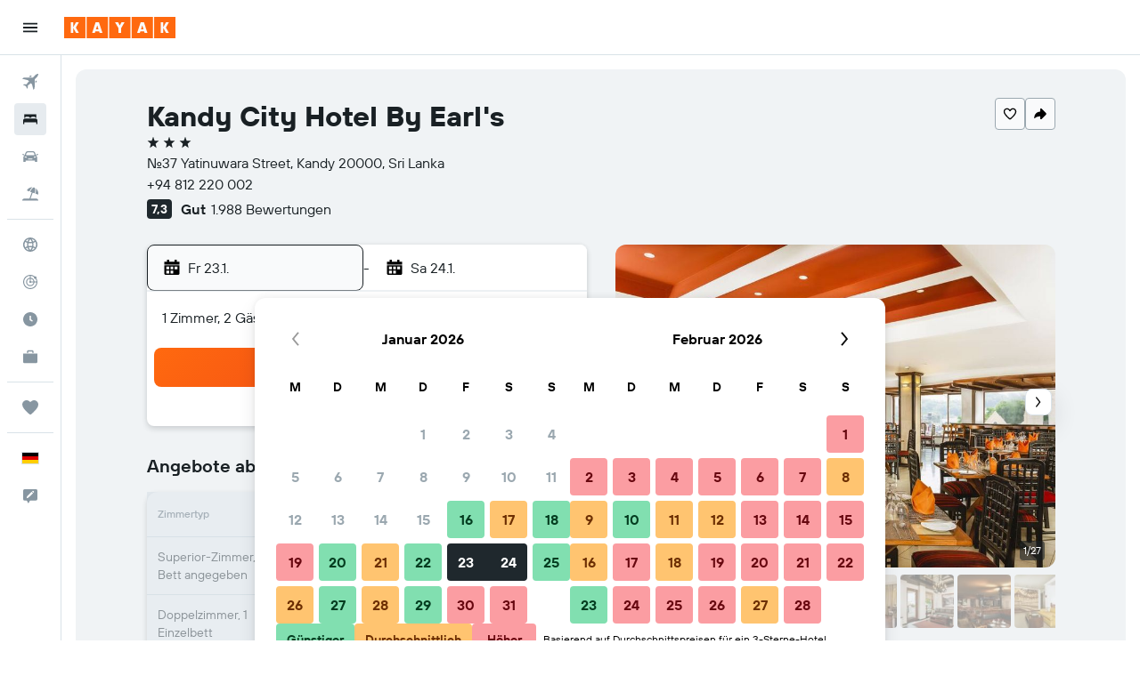

--- FILE ---
content_type: text/html;charset=UTF-8
request_url: https://www.kayak.de/Kandy-Hotels-Kandy-City-Hotel-By-Earl-s.786913.ksp
body_size: 108592
content:
<!DOCTYPE html>
<html lang='de-de' dir='ltr'>
<head>
<meta name="r9-version" content="R800d"/><meta name="r9-built" content="20260115.060431"/><meta name="r9-rendered" content="Fri, 16 Jan 2026 20:06:33 GMT"/><meta name="r9-build-number" content="15"/><link rel="stylesheet" href="https://content.r9cdn.net/res/combined.css?v=f977f461d4e69d9179a0403594bb5f483a99b607&amp;cluster=5"/><link rel="stylesheet" href="https://content.r9cdn.net/res/combined.css?v=b8ec79a200c22c5dbf5e2961f3ba6a7de020a972&amp;cluster=5"/><meta name="viewport" content="width=device-width, initial-scale=1, minimum-scale=1"/><meta name="format-detection" content="telephone=no"/><link rel="icon" href="/favicon.ico" sizes="any"/><link rel="icon" href="/icon.svg" type="image/svg+xml"/><title>Kandy City Hotel By Earl&#x27;s ab 36 €. Hotels in Kandy - KAYAK</title><meta name="description" content="Vergleiche Preise und finde das beste Angebot für Kandy City Hotel By Earl&#x27;s. Jetzt ab 31 €."/><link rel="preconnect" href="apis.google.com"/><link rel="dns-prefetch" href="apis.google.com"/><link rel="preconnect" href="www.googletagmanager.com"/><link rel="dns-prefetch" href="www.googletagmanager.com"/><link rel="preconnect" href="www.google-analytics.com"/><link rel="dns-prefetch" href="www.google-analytics.com"/><meta name="insight-app-sec-validation" content="af188ca0-1818-47ab-bc00-80a6b93a47d0"/><script type="text/javascript">
var safari13PlusRegex = /Macintosh;.*?Version\/(1[3-9]|[2-9][0-9]+)(\.[0-9]+)* Safari/;
if (
window &&
window.navigator &&
window.navigator.userAgent &&
window.navigator.userAgent.indexOf('Safari') > -1 &&
window.navigator.userAgent.indexOf('Chrome') === -1 &&
safari13PlusRegex.test(window.navigator.userAgent)
) {
if (
'ontouchstart' in window &&
(!('cookieEnabled' in window.navigator) || window.navigator.cookieEnabled)
) {
if (
decodeURIComponent(document.cookie).indexOf('pmov=') < 0 &&
decodeURIComponent(document.cookie).indexOf('oo.tweb=') < 0
) {
var d = new Date();
d.setTime(d.getTime() + 90 * 24 * 60 * 60 * 1000);
document.cookie = 'pmov=tb;path=/;expires=' + d.toUTCString();
}
}
}
</script><meta name="kayak_page" content="hotel,static-hotel-detail,unknown"/><meta name="seop" content="786913"/><meta name="seo-cache" content="true"/><meta name="kayak_seo_splitxp" content="seo-hotel-details-shared-ui-form=disabled"/><script type="text/javascript">
var DynamicContextPromise = (function (handler) {
this.status = 0;
this.value = undefined;
this.thenCallbacks = [];
this.catchCallbacks = [];
this.then = function(fn) {
if (this.status === 0) {
this.thenCallbacks.push(fn);
}
if (this.status === 1) {
fn(this.value);
}
return this;
}.bind(this);
this.catch = function(fn) {
if (this.status === 0) {
this.catchCallbacks.push(fn);
}
if (this.status === 2) {
fn(this.value);
}
return this;
}.bind(this);
var resolve = function(value) {
if (this.status === 0) {
this.status = 1;
this.value = value;
this.thenCallbacks.forEach(function(fn) {
fn(value)
});
}
}.bind(this);
var reject = function(value) {
if (this.status === 0) {
this.status = 2;
this.value = value;
this.catchCallbacks.forEach(function(fn) {
fn(value)
});
}
}.bind(this);
try {
handler(resolve, reject);
} catch (err) {
reject(err);
}
return {
then: this.then,
catch: this.catch,
};
}).bind({})
var ie = (function () {
var undef,
v = 3,
div = document.createElement('div'),
all = div.getElementsByTagName('i');
while (div.innerHTML = '<!--[if gt IE ' + (++v) + ']><i></i><![endif]-->', all[0]);
return v > 4 ? v : undef;
}());
var xhr = ie <= 9 ? new XDomainRequest() : new XMLHttpRequest();
var trackingQueryParams = "";
var getOnlyValidParams = function(paramsList, reservedParamsList) {
var finalParamsList = [];
for (var i = 0; i < paramsList.length; i++) {
if (reservedParamsList.indexOf(paramsList[i].split('=')[0]) == -1) {
finalParamsList.push(paramsList[i]);
}
}
return finalParamsList;
}
var removeUnnecessaryQueryStringChars = function(paramsString) {
if (paramsString.charAt(0) === '?') {
return paramsString.substr(1);
}
return paramsString;
}
var reservedParamsList = ['vertical', 'pageId', 'subPageId', 'originalReferrer', 'seoPlacementId', 'seoLanguage', 'seoCountry', 'tags'];
var paramsString = window.location && window.location.search;
if (paramsString) {
paramsString = removeUnnecessaryQueryStringChars(paramsString);
var finalParamsList = getOnlyValidParams(paramsString.split('&'), reservedParamsList)
trackingQueryParams = finalParamsList.length > 0 ? "&" + finalParamsList.join("&") + "&seo=true" : "";
}
var trackingUrl = '/s/run/fpc/context' +
'?vertical=hotel' +
'&pageId=static-hotel-detail' +
'&subPageId=unknown' +
'&originalReferrer=' + encodeURIComponent(document.referrer) +
'&seoPlacementId=' + encodeURIComponent('786913') +
'&tags=' + encodeURIComponent('') +
'&origin=' + encodeURIComponent('') +
'&destination=' + encodeURIComponent('') +
'&isSeoPage=' + encodeURIComponent('true') +
'&domain=' + encodeURIComponent(window.location.host) +
trackingQueryParams;
xhr.open('GET', trackingUrl, true);
xhr.responseType = 'json';
window.R9 = window.R9 || {};
window.R9.unhiddenElements = [];
window.R9.dynamicContextPromise = new DynamicContextPromise(function(resolve, reject) {
xhr.onload = function () {
if (xhr.readyState === xhr.DONE && xhr.status === 200) {
window.R9 = window.R9 || {};
window.R9.globals = window.R9.globals || {};
resolve(xhr.response);
if (xhr.response['formToken']) {
R9.globals.formtoken = xhr.response['formToken'];
}
if (xhr.response['jsonPlacementEnabled'] && xhr.response['jsonGlobalPlacementEnabled']) {
if (xhr.response['placement']) {
R9.globals.placement = xhr.response['placement'];
}
if (xhr.response['affiliate']) {
R9.globals.affiliate = xhr.response['affiliate'];
}
}
if (xhr.response['dsaRemovableFields']) {
var dsaRemovableParamsList = xhr.response['dsaRemovableFields'];
var query = window.location.search.slice(1) || "";
var params = query.split('&');
var needRemoveParams = false;
for (var i = 0; i < dsaRemovableParamsList.length; i++) {
if (query.indexOf(dsaRemovableParamsList[i] + '=') != -1) {
needRemoveParams = true;
break;
}
}
if (needRemoveParams) {
var path = window.location.pathname;
var finalQuery = [];
for (var i = 0; i < params.length; i++) {
if (dsaRemovableParamsList.indexOf(params[i].split('=')[0]) == -1) {
finalQuery.push(params[i]);
}
}
if (window.history.replaceState) {
window.history.replaceState({}, document.title, path + (finalQuery.length > 0 ? '?' + finalQuery.join('&') : ''));
}
}
if(xhr.response['cachedCookieConsentEnabled']) {
var unhideElement = (elementId) => {
var elementToUnhide = document.querySelector(elementId);
if (elementToUnhide) {
window.R9.unhiddenElements = window.R9.unhiddenElements || [];
window.R9.unhiddenElements.push(elementId.replace('#', ''));
elementToUnhide.removeAttribute('hidden');
elementToUnhide.dispatchEvent(new Event('initialStaticHideRemove'));
}
}
var unhideCookieConsent = () => {
if (xhr.response['showSharedIabTcfDialog']) {
unhideElement('#iab-tcf-dialog');
}
if (xhr.response['showDataTransferDisclaimerDialog']) {
unhideElement('#shared-data-transfer-disclaimer-dialog');
}
if (xhr.response['showTwoPartyConsentDialog']) {
unhideElement('#shared-two-part-consent-dialog');
}
}
if (document.readyState === "loading") {
document.addEventListener("DOMContentLoaded", unhideCookieConsent);
} else {
unhideCookieConsent();
}
}
}
} else {
reject(xhr.response);
}
};
})
xhr.send('');
</script><link rel="canonical" href="https://www.kayak.de/Kandy-Hotels-Kandy-City-Hotel-By-Earl-s.786913.ksp"/><link rel="alternate" hrefLang="en-AE" href="https://www.kayak.ae/Kandy-Hotels-Kandy-City-Hotel-By-Earl-s.786913.ksp"/><link rel="alternate" hrefLang="es-AR" href="https://www.kayak.com.ar/Kandy-Hoteles-Kandy-City-Hotel-By-Earl-s.786913.ksp"/><link rel="alternate" hrefLang="en-AU" href="https://www.kayak.com.au/Kandy-Hotels-Kandy-City-Hotel-By-Earl-s.786913.ksp"/><link rel="alternate" hrefLang="pt-BR" href="https://www.kayak.com.br/Hoteis-Kandy-City-Hotel-By-Earl-s-Kandy.786913.ksp"/><link rel="alternate" hrefLang="en-CA" href="https://www.ca.kayak.com/Kandy-Hotels-Kandy-City-Hotel-By-Earl-s.786913.ksp"/><link rel="alternate" hrefLang="de-CH" href="https://www.kayak.ch/Kandy-Hotels-Kandy-City-Hotel-By-Earl-s.786913.ksp"/><link rel="alternate" hrefLang="es-CL" href="https://www.kayak.cl/Kandy-Hoteles-Kandy-City-Hotel-By-Earl-s.786913.ksp"/><link rel="alternate" hrefLang="es-CO" href="https://www.kayak.com.co/Kandy-Hoteles-Kandy-City-Hotel-By-Earl-s.786913.ksp"/><link rel="alternate" hrefLang="de-DE" href="https://www.kayak.de/Kandy-Hotels-Kandy-City-Hotel-By-Earl-s.786913.ksp"/><link rel="alternate" hrefLang="da-DK" href="https://www.kayak.dk/Kandy-Hoteller-Kandy-City-Hotel-By-Earl-s.786913.ksp"/><link rel="alternate" hrefLang="es-ES" href="https://www.kayak.es/Kandy-Hoteles-Kandy-City-Hotel-By-Earl-s.786913.ksp"/><link rel="alternate" hrefLang="fi-FI" href="https://www.fi.kayak.com/Kandy-hotellit-Kandy-City-Hotel-By-Earl-s.786913.ksp"/><link rel="alternate" hrefLang="fr-FR" href="https://www.kayak.fr/Kandy-Hotels-Kandy-City-Hotel-By-Earl-s.786913.ksp"/><link rel="alternate" hrefLang="en-GB" href="https://www.kayak.co.uk/Kandy-Hotels-Kandy-City-Hotel-By-Earl-s.786913.ksp"/><link rel="alternate" hrefLang="en-IE" href="https://www.kayak.ie/Kandy-Hotels-Kandy-City-Hotel-By-Earl-s.786913.ksp"/><link rel="alternate" hrefLang="en-IL" href="https://www.il.kayak.com/Kandy-Hotels-Kandy-City-Hotel-By-Earl-s.786913.ksp"/><link rel="alternate" hrefLang="en-IN" href="https://www.kayak.co.in/Kandy-Hotels-Kandy-City-Hotel-By-Earl-s.786913.ksp"/><link rel="alternate" hrefLang="it-IT" href="https://www.kayak.it/Hotel-a-Kandy-Kandy-City-Hotel-By-Earl-s.786913.ksp"/><link rel="alternate" hrefLang="es-MX" href="https://www.kayak.com.mx/Kandy-Hoteles-Kandy-City-Hotel-By-Earl-s.786913.ksp"/><link rel="alternate" hrefLang="en-MY" href="https://www.kayak.com.my/Kandy-Hotels-Kandy-City-Hotel-By-Earl-s.786913.ksp"/><link rel="alternate" hrefLang="nl-NL" href="https://www.kayak.nl/Kandy-Hotels-Kandy-City-Hotel-By-Earl-s.786913.ksp"/><link rel="alternate" hrefLang="no-NO" href="https://www.kayak.no/Hoteller-i-Kandy-Kandy-City-Hotel-By-Earl-s.786913.ksp"/><link rel="alternate" hrefLang="en-NZ" href="https://www.nz.kayak.com/Kandy-Hotels-Kandy-City-Hotel-By-Earl-s.786913.ksp"/><link rel="alternate" hrefLang="es-PE" href="https://www.kayak.com.pe/Kandy-Hoteles-Kandy-City-Hotel-By-Earl-s.786913.ksp"/><link rel="alternate" hrefLang="en-PH" href="https://www.kayak.com.ph/Kandy-Hotels-Kandy-City-Hotel-By-Earl-s.786913.ksp"/><link rel="alternate" hrefLang="pl-PL" href="https://www.kayak.pl/Kandy-Hotele-Kandy-City-Hotel-By-Earl-s.786913.ksp"/><link rel="alternate" hrefLang="pt-PT" href="https://www.kayak.pt/Hoteis-Kandy-City-Hotel-By-Earl-s-Kandy.786913.ksp"/><link rel="alternate" hrefLang="ar-SA" href="https://www.kayak.sa/Kandy-Hotels-Kandy-City-Hotel-By-Earl-s.786913.ksp"/><link rel="alternate" hrefLang="sv-SE" href="https://www.kayak.se/Kandy-hotell-Kandy-City-Hotel-By-Earl-s.786913.ksp"/><link rel="alternate" hrefLang="en-SG" href="https://www.kayak.sg/Kandy-Hotels-Kandy-City-Hotel-By-Earl-s.786913.ksp"/><link rel="alternate" hrefLang="en-US" href="https://www.kayak.com/Kandy-Hotels-Kandy-City-Hotel-By-Earl-s.786913.ksp"/><link rel="alternate" hrefLang="vi-VN" href="https://www.vn.kayak.com/Kandy-Hotels-Kandy-City-Hotel-By-Earl-s.786913.ksp"/><link rel="alternate" hrefLang="es-BO" href="https://www.kayak.bo/Kandy-Hoteles-Kandy-City-Hotel-By-Earl-s.786913.ksp"/><link rel="alternate" hrefLang="es-CR" href="https://www.kayak.co.cr/Kandy-Hoteles-Kandy-City-Hotel-By-Earl-s.786913.ksp"/><link rel="alternate" hrefLang="es-DO" href="https://www.kayak.com.do/Kandy-Hoteles-Kandy-City-Hotel-By-Earl-s.786913.ksp"/><link rel="alternate" hrefLang="es-EC" href="https://www.kayak.com.ec/Kandy-Hoteles-Kandy-City-Hotel-By-Earl-s.786913.ksp"/><link rel="alternate" hrefLang="ca-ES" href="https://www.kayak.cat/Kandy-Hotels-Kandy-City-Hotel-By-Earl-s.786913.ksp"/><link rel="alternate" hrefLang="es-GT" href="https://www.kayak.com.gt/Kandy-Hoteles-Kandy-City-Hotel-By-Earl-s.786913.ksp"/><link rel="alternate" hrefLang="es-HN" href="https://www.kayak.com.hn/Kandy-Hoteles-Kandy-City-Hotel-By-Earl-s.786913.ksp"/><link rel="alternate" hrefLang="he-IL" href="https://www.he.kayak.com/Kandy-Hotels-Kandy-City-Hotel-By-Earl-s.786913.ksp"/><link rel="alternate" hrefLang="es-NI" href="https://www.kayak.com.ni/Kandy-Hoteles-Kandy-City-Hotel-By-Earl-s.786913.ksp"/><link rel="alternate" hrefLang="es-PA" href="https://www.kayak.com.pa/Kandy-Hoteles-Kandy-City-Hotel-By-Earl-s.786913.ksp"/><link rel="alternate" hrefLang="es-PR" href="https://www.kayak.com.pr/Kandy-Hoteles-Kandy-City-Hotel-By-Earl-s.786913.ksp"/><link rel="alternate" hrefLang="es-PY" href="https://www.kayak.com.py/Kandy-Hoteles-Kandy-City-Hotel-By-Earl-s.786913.ksp"/><link rel="alternate" hrefLang="es-SV" href="https://www.kayak.com.sv/Kandy-Hoteles-Kandy-City-Hotel-By-Earl-s.786913.ksp"/><link rel="alternate" hrefLang="es-US" href="https://www.es.kayak.com/Kandy-Hoteles-Kandy-City-Hotel-By-Earl-s.786913.ksp"/><link rel="alternate" hrefLang="es-UY" href="https://www.kayak.com.uy/Kandy-Hoteles-Kandy-City-Hotel-By-Earl-s.786913.ksp"/><meta name="msvalidate.01" content="F474AA342B64B17CDE53F5C5D4C07C7A"/><meta property="og:image" content="https://content.r9cdn.net/rimg/himg/a3/83/45/expedia_group-786913-17537310-808644.jpg?width=1200&amp;height=630&amp;crop=true"/><meta property="og:image:width" content="1200"/><meta property="og:image:height" content="630"/><meta property="og:title" content="Kandy City Hotel By Earl&#x27;s ab 36 €. Hotels in Kandy - KAYAK"/><meta property="og:type" content="website"/><meta property="og:description" content="Vergleiche Preise und finde das beste Angebot für Kandy City Hotel By Earl&#x27;s. Jetzt ab 31 €."/><meta property="og:url" content="https://www.kayak.de/Kandy-Hotels-Kandy-City-Hotel-By-Earl-s.786913.ksp"/><meta property="og:site_name" content="KAYAK"/><meta property="fb:pages" content="90811893045"/><meta property="twitter:title" content="Kandy City Hotel By Earl&#x27;s ab 36 €. Hotels in Kandy - KAYAK"/><meta name="twitter:description" content="Vergleiche Preise und finde das beste Angebot für Kandy City Hotel By Earl&#x27;s. Jetzt ab 31 €."/><meta name="twitter:image:src" content="https://content.r9cdn.net/rimg/himg/a3/83/45/expedia_group-786913-17537310-808644.jpg?width=440&amp;height=220&amp;crop=true"/><meta name="twitter:card" content="summary_large_image"/><meta name="twitter:site" content="@KAYAK"/><meta name="twitter:creator" content="@KAYAK"/><meta name="robots" content="index,follow"/><link rel="apple-touch-icon" href="/apple-touch-icon.png"/><link rel="apple-touch-icon" sizes="60x60" href="/apple-touch-icon-60x60.png"/><link rel="apple-touch-icon" sizes="76x76" href="/apple-touch-icon-76x76.png"/><link rel="apple-touch-icon" sizes="120x120" href="/apple-touch-icon-120x120.png"/><link rel="apple-touch-icon" sizes="152x152" href="/apple-touch-icon-152x152.png"/><link rel="apple-touch-icon" sizes="167x167" href="/apple-touch-icon-167x167.png"/><link rel="apple-touch-icon" sizes="180x180" href="/apple-touch-icon-180x180.png"/><script type="application/ld+json">{"@context":"https://schema.org","@type":"Website","name":"KAYAK","url":"https://www.kayak.de"}</script><script type="application/ld+json">{"@context":"http://schema.org","@type":"Organization","name":"KAYAK","url":"https://www.kayak.de/Kandy-Hotels-Kandy-City-Hotel-By-Earl-s.786913.ksp","sameAs":["https://www.facebook.com/kayak.deutschland"]}</script><script type="application/ld+json">{"@context":"http://schema.org","@type":"FAQPage","mainEntity":[{"@type":"Question","name":"Wo befindet sich Kandy City Hotel By Earl's?","acceptedAnswer":{"@type":"Answer","text":"Kandy City Hotel By Earl's befindet sich hier: No.37 Yatinuwara Street, 0,2 km vom Stadtzentrum von Kandy entfernt. Kandy Clock Tower von Kandy City Hotel By Earl's ist die nächste Sehenswürdigkeit. <a href='/Kandy-Hotels-Kandy-City-Hotel-By-Earl-s.786913.ksp'>Finde jetzt aktuelle Preise auf KAYAK!</a>"}},{"@type":"Question","name":"Kandy City Hotel By Earl's: Wann ist die Anreise und Abreise?","acceptedAnswer":{"@type":"Answer","text":"Kandy City Hotel By Earl's: Anreise ist um 14:00 und Abreise um 11:00. <a href='/Kandy-Hotels-Kandy-City-Hotel-By-Earl-s.786913.ksp'>Finde jetzt aktuelle Preise auf KAYAK!</a>"}},{"@type":"Question","name":"Kandy City Hotel By Earl's: Gibt es kostenloses WLAN?","acceptedAnswer":{"@type":"Answer","text":"Ja, Kandy City Hotel By Earl's bietet WLAN an. <a href='/Kandy-Hotels-Kandy-City-Hotel-By-Earl-s.786913.ksp'>Finde jetzt aktuelle Preise auf KAYAK!</a>"}},{"@type":"Question","name":"Wie weit ist Kandy City Hotel By Earl's vom Flughafen entfernt?","acceptedAnswer":{"@type":"Answer","text":"Kandy City Hotel By Earl's ist 47,5 km von Hatton Castlereigh Reservoir entfernt. Kandy City Hotel By Earl's ist 74,4 km von Sigiriya entfernt. <a href='/Kandy-Hotels-Kandy-City-Hotel-By-Earl-s.786913.ksp'>Finde jetzt aktuelle Preise auf KAYAK!</a>"}},{"@type":"Question","name":"Wie findet KAYAK so tolle Hotelangebote für das Kandy City Hotel By Earl's?","acceptedAnswer":{"@type":"Answer","text":"KAYAK durchsucht das Internet nach allen verfügbaren Angeboten für Zimmer im Kandy City Hotel By Earl's in Kandy und ermöglicht dir, sie zu vergleichen, um den besten Preis für deinen Aufenthalt zu finden. Viele verschiedene Reise-Websites bieten dir Rabatte oder Angebote zu unterschiedlichen Zeitpunkten für Zimmer im Kandy City Hotel By Earl's an und KAYAK zeigt dir die Preise von einer riesigen Auswahl an Reise-Websites an. Das bedeutet, dass du immer ein tolles Angebot für das Kandy City Hotel By Earl's finden kannst. <a href='/Kandy-Hotels-Kandy-City-Hotel-By-Earl-s.786913.ksp'>Finde jetzt aktuelle Preise auf KAYAK!</a>"}}]}</script><script type="application/ld+json">{"@context":"http://schema.org","@type":"BreadcrumbList","itemListElement":[{"@type":"ListItem","position":"1","item":{"@id":"/","name":"KAYAK.de"}},{"@type":"ListItem","position":"2","item":{"@id":"/hotels","name":"Hotels"}},{"@type":"ListItem","position":"3","item":{"@id":"/Guenstige-Hotels-in-Asien.as.htc.html","name":"Asien: Hotels"}},{"@type":"ListItem","position":"4","item":{"@id":"/Sri-Lanka-Hotels.227.dc.html","name":"Hotels in Sri Lanka"}},{"@type":"ListItem","position":"5","item":{"@id":"/Kandy-Hotels.44605.hotel.ksp","name":"Kandy: Hotels"}},{"@type":"ListItem","position":"6","item":{"@id":"/Kandy-Hotels-Kandy-City-Hotel-By-Earl-s.786913.ksp","name":"Kandy City Hotel By Earl's"}}]}</script><script type="application/ld+json">{"@context":"http://schema.org","@type":"Hotel","name":"Kandy City Hotel By Earl's","url":"https://www.kayak.de/Kandy-Hotels-Kandy-City-Hotel-By-Earl-s.786913.ksp","description":"Hotel in Kandy mit folgendem Angebot: Coffeeshop\\/Caf\\u00E9 und ein Restaurant Ein Restaurant, Bar\\/Lounge und Snackbar \\u2013 das bietet dir dieses Hotel. Den WLAN-Internetzugang in den \\u00F6ffentlichen Bereichen kannst du kostenlos nutzen. Au\\u00DFerdem kannst du Folgendes nutzen: Coffeeshop\\/Caf\\u00E9, Concierge-Service und Textilreinigungsservice. Kandy City Hotel by Earl's besitzt 26 Zimmer mit folgender Ausstattung: Minibars und Zimmersafes. Flachbildfernseher mit Satellitenempfang stehen in den Zimmern zur Verf\\u00FCgung. Die B\\u00E4der sind wie folgt ausgestattet: Duschen mit Regenduschen sowie kostenlose Toilettenartikel und Haartrockner. Dieses Hotel in Kandy bietet dir einen kostenlosen WLAN-Zugang. Zur Zimmerausstattung geh\\u00F6ren Telefone und Schreibtische. Alle Zimmer verf\\u00FCgen au\\u00DFerdem \\u00FCber kostenloses Mineralwasser und Wasserkocher mit Kaffee-\\/Teezubeh\\u00F6r. Der Reinigungsservice wird t\\u00E4glich angeboten. Auf Anfrage bekommst du B\\u00FCgeleisen\\/B\\u00FCgelbretter.","starRating":"3","telephone":"+94 812 220 002","address":{"@type":"PostalAddress","streetAddress":"No.37 Yatinuwara Street","addressLocality":"Kandy","postalCode":"20000","addressRegion":"Zentralprovinz (Sri Lanka)","addressCountry":"Sri Lanka"},"priceRange":"Ab 36 € pro Nacht (aktuelle Hotelpreise)","image":"https://content.r9cdn.net/rimg/himg/a3/83/45/expedia_group-786913-17537310-808644.jpg?crop=true&width=500&height=350","photo":[{"@type":"ImageObject","contentUrl":"https://content.r9cdn.net/rimg/himg/a3/83/45/expedia_group-786913-17537310-808644.jpg?width=500&height=350&xhint=500&yhint=333&crop=true","description":"Kandy City Hotel By Earl's - Kandy - Restaurant"},{"@type":"ImageObject","contentUrl":"https://content.r9cdn.net/rimg/himg/d0/33/bf/expedia_group-786913-99519808-983656.jpg?width=500&height=350&xhint=1620&yhint=1000&crop=true","description":"Kandy City Hotel By Earl's - Kandy"},{"@type":"ImageObject","contentUrl":"https://content.r9cdn.net/rimg/himg/82/be/3e/expedia_group-786913-229540697-972995.jpg?width=500&height=350&xhint=1620&yhint=1000&crop=true","description":"Kandy City Hotel By Earl's - Kandy"},{"@type":"ImageObject","contentUrl":"https://content.r9cdn.net/rimg/himg/0d/fb/1e/expedia_group-786913-188575060-820276.jpg?width=500&height=350&xhint=520&yhint=333&crop=true","description":"Kandy City Hotel By Earl's - Kandy"},{"@type":"ImageObject","contentUrl":"https://content.r9cdn.net/rimg/himg/ef/54/45/expedia_group-786913-88443008-926648.jpg?width=500&height=350&xhint=1440&yhint=1000&crop=true","description":"Kandy City Hotel By Earl's - Kandy"},{"@type":"ImageObject","contentUrl":"https://content.r9cdn.net/rimg/himg/40/a3/5e/expedia_group-786913-131057596-857347.jpg?width=500&height=350&xhint=540&yhint=333&crop=true","description":"Kandy City Hotel By Earl's - Kandy"},{"@type":"ImageObject","contentUrl":"https://content.r9cdn.net/rimg/himg/87/4a/a5/expedia_group-786913-41386255-899062.jpg?width=500&height=350&xhint=540&yhint=333&crop=true","description":"Kandy City Hotel By Earl's - Kandy"},{"@type":"ImageObject","contentUrl":"https://content.r9cdn.net/rimg/himg/b8/50/2f/expedia_group-786913-243343337-750114.jpg?width=500&height=350&xhint=540&yhint=333&crop=true","description":"Kandy City Hotel By Earl's - Kandy"},{"@type":"ImageObject","contentUrl":"https://content.r9cdn.net/rimg/himg/11/85/b8/expedia_group-786913-74067388-027235.jpg?width=500&height=350&xhint=1680&yhint=743&crop=true","description":"Kandy City Hotel By Earl's - Kandy"},{"@type":"ImageObject","contentUrl":"https://content.r9cdn.net/rimg/himg/5f/df/4b/expedia_group-786913-104995553-773399.jpg?width=500&height=350&xhint=540&yhint=333&crop=true","description":"Kandy City Hotel By Earl's - Kandy - Gebäude"},{"@type":"ImageObject","contentUrl":"https://content.r9cdn.net/rimg/himg/fb/a1/8f/expedia_group-786913-13858540-037579.jpg?width=500&height=350&xhint=1620&yhint=998&crop=true","description":"Kandy City Hotel By Earl's - Kandy"},{"@type":"ImageObject","contentUrl":"https://content.r9cdn.net/rimg/himg/bc/54/d4/expedia_group-786913-110138783-779258.jpg?width=500&height=350&xhint=540&yhint=333&crop=true","description":"Kandy City Hotel By Earl's - Kandy - Gebäude"},{"@type":"ImageObject","contentUrl":"https://content.r9cdn.net/rimg/himg/5c/42/9d/expedia_group-786913-197061202-942162.jpg?width=500&height=350&xhint=1740&yhint=915&crop=true","description":"Kandy City Hotel By Earl's - Kandy"},{"@type":"ImageObject","contentUrl":"https://content.r9cdn.net/rimg/himg/07/43/3b/expedia_group-786913-70650271-743993.jpg?width=500&height=350&xhint=540&yhint=333&crop=true","description":"Kandy City Hotel By Earl's - Kandy"},{"@type":"ImageObject","contentUrl":"https://content.r9cdn.net/rimg/himg/b6/8e/78/expedia_group-786913-200523740-831999.jpg?width=500&height=350&xhint=540&yhint=333&crop=true","description":"Kandy City Hotel By Earl's - Kandy"},{"@type":"ImageObject","contentUrl":"https://content.r9cdn.net/rimg/himg/4a/dc/4d/expedia_group-786913-208844158-957478.jpg?width=500&height=350&xhint=1800&yhint=878&crop=true","description":"Kandy City Hotel By Earl's - Kandy"},{"@type":"ImageObject","contentUrl":"https://content.r9cdn.net/rimg/himg/7f/54/96/expedia_group-786913-173175562-814514.jpg?width=500&height=350&xhint=540&yhint=333&crop=true","description":"Kandy City Hotel By Earl's - Kandy"},{"@type":"ImageObject","contentUrl":"https://content.r9cdn.net/rimg/himg/ff/9b/6b/expedia_group-786913-221496279-735597.jpg?width=500&height=350&xhint=540&yhint=333&crop=true","description":"Kandy City Hotel By Earl's - Kandy - Buffet"},{"@type":"ImageObject","contentUrl":"https://content.r9cdn.net/rimg/himg/10/02/13/expedia_group-786913-136972580-937147.jpg?width=500&height=350&xhint=1000&yhint=2220&crop=true","description":"Kandy City Hotel By Earl's - Kandy"},{"@type":"ImageObject","contentUrl":"https://content.r9cdn.net/rimg/himg/a5/b0/5c/expedia_group-786913-261648659-991368.jpg?width=500&height=350&xhint=1620&yhint=1000&crop=true","description":"Kandy City Hotel By Earl's - Kandy - Balkon"},{"@type":"ImageObject","contentUrl":"https://content.r9cdn.net/rimg/himg/ac/65/fd/expedia_group-786913-110857302-785003.jpg?width=500&height=350&xhint=540&yhint=333&crop=true","description":"Kandy City Hotel By Earl's - Kandy"},{"@type":"ImageObject","contentUrl":"https://content.r9cdn.net/rimg/himg/74/39/27/expedia_group-786913-7415962-887309.jpg?width=500&height=350&xhint=540&yhint=333&crop=true","description":"Kandy City Hotel By Earl's - Kandy"},{"@type":"ImageObject","contentUrl":"https://content.r9cdn.net/rimg/himg/c0/32/d8/expedia_group-786913-172717827-893218.jpg?width=500&height=350&xhint=540&yhint=333&crop=true","description":"Kandy City Hotel By Earl's - Kandy"},{"@type":"ImageObject","contentUrl":"https://content.r9cdn.net/rimg/himg/0d/66/a1/expedia_group-786913-194334296-967692.jpg?width=500&height=350&xhint=1680&yhint=841&crop=true","description":"Kandy City Hotel By Earl's - Kandy - Zimmerausstattung"},{"@type":"ImageObject","contentUrl":"https://content.r9cdn.net/rimg/himg/90/6f/24/expedia_group-786913-250975845-767564.jpg?width=500&height=350&xhint=540&yhint=333&crop=true","description":"Kandy City Hotel By Earl's - Kandy"},{"@type":"ImageObject","contentUrl":"https://content.r9cdn.net/rimg/himg/1f/3e/e5/expedia_group-786913-47180303-849528.jpg?width=500&height=350&xhint=540&yhint=333&crop=true","description":"Kandy City Hotel By Earl's - Kandy - Gebäude"},{"@type":"ImageObject","contentUrl":"https://content.r9cdn.net/rimg/himg/5c/21/aa/expedia_group-786913-17033783-048083.jpg?width=500&height=350&xhint=1125&yhint=1500&crop=true","description":"Kandy City Hotel By Earl's - Kandy"}],"aggregateRating":{"@type":"AggregateRating","bestRating":"10","ratingValue":"7,3","ratingCount":"1988"},"amenityFeature":["Geldautomat/Bank","Gratis WLAN","Wasserkocher","Erhöhte Toilette","Mietwagen","Weckdienst","Nichtraucherzimmer vorhanden","Internet","Tägliche Reinigung","Fax/Kopierer","Bettwäsche","Concierge-Service","Handtücher","Ventilator","Schließfach","Kinderbett/Zusatzbett","Geldwechsel","Feuerlöscher","Geschenkartikelgeschäft","Sitzbereich","Wäschezimmer","Aufzug","Bügelservice","Wäsche-Service","Flachbildfernseher","Tagungs-/Banketträume","Minimarkt vor Ort","Lunchpaket","Toilettenartikel","Shampoo","Zimmerservice","Rauchmelder","Holzboden oder Parkett","Dusche","Menüs für besondere Ernährungsanforderungen (auf Anfrage)","Über den Aufzug zugänglich","Erste-Hilfe-Kasten","Blick auf den Innenhof","Snackbar","Steckdose in Bettnähe","Zutritt mit Schlüssel","Videoüberwachung in öffentlichen Bereichen","Kindergerichte","Videoüberwachung außen","Kinderfreundliches Buffet","Balkon","Restaurant","Bar/Lounge","Express Check-out","Seife","Haartrockner","Flasche Wasser","Frühstück auf dem Zimmer","Kabel- oder Satellitenfernsehen","Telefon","Wasserkocher","Sicherheit rund um die Uhr","Klimaanlage","Federloses Kissen","Toilette","Toilettenpapier","Gartenmöbel","Stadtblick","Flughafen-Shuttle","Hosenpresse","Abfallbehälter","Speisen können in die Unterkunft geliefert werden","Kaffeemaschine","Fernseher","Feuerstellen im Freien","Obere Etagen über Aufzug zugänglich","Haarspülung","Obere Etagen über Treppen zugänglich","Schreibtisch","Eigenes Badezimmer","Kleiderschrank oder Garderobe","24-Stunden-Rezeption","Raucherbereich","Gepäckaufbewahrung"]}</script><script type="application/ld+json">{"@context":"https://schema.org","@type":"TouristDestination","name":"Kandy"}</script><script type="application/ld+json">[{"@context":"https://schema.org","@type":"TouristAttraction","name":"Kandy Clock Tower","geo":{"@type":"GeoCoordinates","latitude":7.293155,"longitude":80.634788}},{"@context":"https://schema.org","@type":"TouristAttraction","name":"Wales Park","geo":{"@type":"GeoCoordinates","latitude":7.290335,"longitude":80.637263}},{"@context":"https://schema.org","@type":"TouristAttraction","name":"Asgiriya Stadium","geo":{"@type":"GeoCoordinates","latitude":7.289538,"longitude":80.63464}},{"@context":"https://schema.org","@type":"TouristAttraction","name":"Sri Dalada Maligawa","geo":{"@type":"GeoCoordinates","latitude":7.294366,"longitude":80.640314}},{"@context":"https://schema.org","@type":"TouristAttraction","name":"Natha Devale","geo":{"@type":"GeoCoordinates","latitude":7.293868,"longitude":80.64044}},{"@context":"https://schema.org","@type":"TouristAttraction","name":"Maha Vishnu Temple","geo":{"@type":"GeoCoordinates","latitude":7.29518,"longitude":80.640274}},{"@context":"https://schema.org","@type":"TouristAttraction","name":"Kandy Lake","geo":{"@type":"GeoCoordinates","latitude":7.291664,"longitude":80.640334}},{"@context":"https://schema.org","@type":"TouristAttraction","name":"Bogambara Stadium","geo":{"@type":"GeoCoordinates","latitude":7.2887993,"longitude":80.6353683}},{"@context":"https://schema.org","@type":"TouristAttraction","name":"Bahiravokanda Vihara Buddha Statue","geo":{"@type":"GeoCoordinates","latitude":7.29593,"longitude":80.63094}},{"@context":"https://schema.org","@type":"TouristAttraction","name":"Temple Of The Tooth","geo":{"@type":"GeoCoordinates","latitude":7.2936649,"longitude":80.6414187}},{"@context":"https://schema.org","@type":"TouristAttraction","name":"National Museum Of Kandy","geo":{"@type":"GeoCoordinates","latitude":7.293685,"longitude":80.642093}},{"@context":"https://schema.org","@type":"TouristAttraction","name":"Trinity College","geo":{"@type":"GeoCoordinates","latitude":7.300452,"longitude":80.637894}}]</script><script type="application/ld+json">{"@context":"https://schema.org","@type":"ItemList","itemListOrder":"https://schema.org/ItemListUnordered","description":"Vergleiche Preise für verschiedene Zimmer bei Kandy City Hotel By Earl's.","itemListElement":[{"@type":"ListItem","position":1,"item":{"@type":"Offer","price":36.22,"priceCurrency":"EUR","availability":"https://schema.org/InStock","itemOffered":{"@type":"HotelRoom"}}}]}</script>
</head>
<body class='bd-default bd-kyk react react-st de_DE '><div id='root'><div class="c--AO"><nav class="mZv3" aria-label="Tastatur-Kurzlinks"><a href="#main">Weiter zum Inhalt</a></nav><div data-testid="page-top-anchor" aria-live="polite" aria-atomic="true" tabindex="-1" style="position:absolute;width:1px;height:1px;margin:-1px;padding:0;overflow:hidden;clip-path:inset(50%);white-space:nowrap;border:0"></div><header class="mc6t mc6t-mod-sticky-always" style="height:62px;top:0px"><div class="mc6t-wrapper"><div><div class="mc6t-banner mc6t-mod-sticky-non-mobile"></div></div><div class="mc6t-main-content mc6t-mod-bordered" style="height:62px"><div class="common-layout-react-HeaderV2 V_0p V_0p-mod-branded V_0p-mod-side-nav-ux-v2"><div class="wRhj wRhj-mod-justify-start wRhj-mod-grow"><div class="mc6t-nav-button mc6t-mod-hide-empty"><div role="button" tabindex="0" class="ZGw- ZGw--mod-size-medium ZGw--mod-variant-default" aria-label="Hauptnavigation öffnen"><svg viewBox="0 0 200 200" width="20" height="20" xmlns="http://www.w3.org/2000/svg" role="presentation"><path d="M20 153.333h160v-17.778H20v17.778zm0-44.444h160V91.111H20v17.778zm0-62.222v17.778h160V46.667H20z"/></svg></div></div><div class="mc6t-logo mc6t-mod-hide-empty"><div class="gPDR gPDR-mod-focus-keyboard gPDR-kayak gPDR-non-compact gPDR-main-logo-mobile gPDR-mod-reduced-size"><a class="gPDR-main-logo-link" href="/" itemProp="https://schema.org/logo" aria-label="Zur kayak-Startseite"><div class="gPDR-main-logo" style="animation-duration:2000ms"><span style="transform:translate3d(0,0,0);vertical-align:middle;-webkit-font-smoothing:antialiased;-moz-osx-font-smoothing:grayscale;width:auto;height:auto" class="gPDR-logo-image"><svg width="100%" height="100%" viewBox="0 0 125 24" fill="none" xmlns="http://www.w3.org/2000/svg" role="presentation" style="width:inherit;height:inherit;line-height:inherit;color:inherit"><path fill-rule="evenodd" clip-rule="evenodd" d="M0 24h23.936V0H0v24zm25.266 0h23.936V0H25.266v24zm49.202 0H50.532V0h23.936v24zm1.33 0h23.936V0H75.798v24zM125 24h-23.936V0H125v24z" fill="#FF690F"/><path fill-rule="evenodd" clip-rule="evenodd" d="M10.287 11.549V6H7.38v12h2.907v-5.548L13.348 18h3.208l-3.33-6 3.33-6h-3.208l-3.061 5.549zm24.785 4.724L34.552 18h-3.104l3.947-12h3.696l3.93 12h-3.194l-.52-1.727h-4.235zm2.117-6.837l-1.4 4.48h2.8l-1.4-4.48zM63.98 18h-2.906v-5.29L57.144 6h3.463l1.938 3.688L64.447 6h3.409l-3.876 6.71V18zm21.624-1.727L85.084 18h-3.105l3.948-12h3.696l3.93 12h-3.194l-.52-1.727h-4.235zm2.117-6.837l-1.4 4.48h2.8l-1.4-4.48zm23.63 2.113V6h-2.907v12h2.907v-5.548L114.412 18h3.208l-3.33-6 3.33-6h-3.208l-3.061 5.549z" fill="#FAFAFC"/> </svg></span></div></a></div></div></div><div class="wRhj wRhj-mod-width-full-mobile wRhj-mod-justify-center wRhj-mod-allow-shrink"><div class="V_0p-search-display-wrapper"></div></div><div class="wRhj wRhj-mod-justify-end wRhj-mod-grow"><div><div class="common-layout-react-HeaderAccountWrapper theme-light account--collapsible account--not-branded"><div class="ui-layout-header-HeaderTripsItem"></div></div></div></div><div class="c5ab7 c5ab7-mod-absolute c5ab7-collapsed c5ab7-mod-variant-accordion" style="top:62px"><div tabindex="-1" class="pRB0 pRB0-collapsed pRB0-mod-variant-accordion pRB0-mod-position-sticky" style="top:62px;height:calc(100vh - 62px)"><div><div class="pRB0-nav-items"><nav class="HtHs" aria-label="Suchen"><ul class="HtHs-nav-list"><li><a href="/flüge/Deutschland-DE0/Colombo-Bandaranayake-CMB" aria-label="Nach Flügen suchen " class="dJtn dJtn-collapsed dJtn-mod-variant-accordion" aria-current="false"><svg viewBox="0 0 200 200" width="1.25em" height="1.25em" xmlns="http://www.w3.org/2000/svg" class="ncEv ncEv-rtl-aware dJtn-menu-item-icon" role="presentation" aria-hidden="true"><path d="M178.081 41.973c-2.681 2.663-16.065 17.416-28.956 30.221c0 107.916 3.558 99.815-14.555 117.807l-14.358-60.402l-14.67-14.572c-38.873 38.606-33.015 8.711-33.015 45.669c.037 8.071-3.373 13.38-8.263 18.237L50.66 148.39l-30.751-13.513c10.094-10.017 15.609-8.207 39.488-8.207c8.127-16.666 18.173-23.81 26.033-31.62L70.79 80.509L10 66.269c17.153-17.039 6.638-13.895 118.396-13.895c12.96-12.873 26.882-27.703 29.574-30.377c7.745-7.692 28.017-14.357 31.205-11.191c3.187 3.166-3.349 23.474-11.094 31.167zm-13.674 42.469l-8.099 8.027v23.58c17.508-17.55 21.963-17.767 8.099-31.607zm-48.125-47.923c-13.678-13.652-12.642-10.828-32.152 8.57h23.625l8.527-8.57z"/></svg><div class="dJtn-menu-item-title">Flüge</div></a></li><li><a href="/hotels" aria-label="Nach Unterkünften suchen " class="dJtn dJtn-active dJtn-collapsed dJtn-mod-variant-accordion" aria-current="page"><svg viewBox="0 0 200 200" width="1.25em" height="1.25em" xmlns="http://www.w3.org/2000/svg" class="ncEv dJtn-menu-item-icon" role="presentation" aria-hidden="true"><path d="M166.666 44.998v40.438h-6.078c-2.927-7.642-10.155-13.048-18.607-13.048H123.68c-8.452 0-15.68 5.406-18.607 13.048H94.927C92 77.794 84.772 72.388 76.32 72.388H58.019c-8.452 0-15.68 5.406-18.607 13.048H33.33V44.998h133.336zM180 113.749c0-10.387-7.445-18.982-17.131-20.414H37.131C27.44 94.767 20 103.362 20 113.749v41.253h13.33v-20.627h133.336v20.627H180v-41.253z"/></svg><div class="dJtn-menu-item-title">Hotels</div></a></li><li><a href="/cars" aria-label="Nach Mietwagen suchen " class="dJtn dJtn-collapsed dJtn-mod-variant-accordion" aria-current="false"><svg viewBox="0 0 200 200" width="1.25em" height="1.25em" xmlns="http://www.w3.org/2000/svg" class="ncEv dJtn-menu-item-icon" role="presentation" aria-hidden="true"><path d="M22.613 84.516C15.647 84.516 10 78.883 10 71.935h12.613c6.966 0 12.613 5.632 12.613 12.581H22.613zm154.774-12.581c-6.966 0-12.613 5.632-12.613 12.581h12.613c6.966 0 12.613-5.633 12.613-12.581h-12.613zm-14.97 13.387c17.991 23.752 15.201 5.722 15.201 74.678h-25.226v-15.484H46.638V160H22.382c0-61.366-3.522-57.158 15.26-75.027C52.259 31.161 56.599 40 127.818 40c25.287 0 29.864 27.733 34.599 45.322zM51.402 84.63h97.104c-10.46-38.739-5.871-32.049-76.037-32.049c-14.277 0-17.559 19.369-21.067 32.049zm9.619 26.983c0-6.948-5.647-12.581-12.613-12.581H35.796c0 6.948 5.647 12.581 12.613 12.581h12.612zm60.705 11.613H78.169a4.374 4.374 0 0 0-4.132 5.791c1.318 4.014 1.759 2.919 47.794 2.919c5.718-.001 5.891-8.71-.105-8.71zm42.479-24.194h-12.574c-6.944 0-12.613 5.655-12.613 12.581h12.574c6.944 0 12.613-5.654 12.613-12.581z"/></svg><div class="dJtn-menu-item-title">Mietwagen</div></a></li><li><a href="#" class="eHiZ-mod-underline-none dJtn dJtn-collapsed dJtn-mod-variant-accordion" aria-label="Nach Pauschalreisen suchen " aria-current="false"><svg viewBox="0 0 200 200" width="1.25em" height="1.25em" xmlns="http://www.w3.org/2000/svg" class="ncEv dJtn-menu-item-icon" role="presentation" aria-hidden="true"><path d="M157.952 96.997c6.587-23.706 7.897-44.46 4.27-58.735c21.469 15.807 32.083 43.166 26.147 69.806l-30.417-11.071zm-33.65-71.949C98.32 24.07 73.444 38.069 61.141 61.761l29.201 10.628c10.043-22.067 22.168-38.629 33.96-47.341zM167.5 152.5h-64.222l24.267-66.571l22.224 8.089c7.814-28.622 6.856-50.857 1.101-61.029c-3.617-3.015-3.281-3.53-11.699-5.766c-11.068 2.509-27.356 19.292-40.644 48.145l17.85 6.497l-25.75 70.635H32.5C20.074 152.5 10 162.574 10 175h180c0-12.426-10.074-22.5-22.5-22.5z"/></svg><div class="dJtn-menu-item-title">Pauschalreisen</div></a></li></ul></nav></div><div class="pRB0-line"></div><div class="pRB0-nav-items"><nav class="HtHs" aria-label="Reiseplanung"><ul class="HtHs-nav-list"><li><a href="#" class="eHiZ-mod-underline-none dJtn dJtn-collapsed dJtn-mod-variant-accordion" aria-label="Zu Explore " aria-current="false"><svg viewBox="0 0 200 200" width="1.25em" height="1.25em" xmlns="http://www.w3.org/2000/svg" class="ncEv dJtn-menu-item-icon" role="presentation" aria-hidden="true"><path d="M169.88 138.9h0a79.85 79.85 0 00-3.83-84c-.1-.15-.22-.29-.33-.44a79.91 79.91 0 00-131.3-.2c-.15.22-.33.43-.48.65c-1.37 2-2.63 4.07-3.82 6.2h0a79.85 79.85 0 003.83 84c.1.15.22.29.33.44a79.91 79.91 0 00131.3.2c.15-.22.33-.43.48-.65c1.37-2 2.63-4.1 3.82-6.2zM100 114.55a110.59 110.59 0 00-20.32 2a93.19 93.19 0 01-.05-33a111 111 0 0020.37 2a110.17 110.17 0 0020.37-2a96.15 96.15 0 011.45 16.45a98.18 98.18 0 01-1.5 16.52a111.13 111.13 0 00-20.32-1.97zm16.78 16.12a97.25 97.25 0 01-16.78 31a97.09 97.09 0 01-16.78-31a95.82 95.82 0 0116.78-1.58a98.8 98.8 0 0116.78 1.58zM83.17 69.32a101.72 101.72 0 0116.83-31a101.79 101.79 0 0116.83 31A95.33 95.33 0 01100 70.91a98.56 98.56 0 01-16.83-1.59zm51.35 10.6a115.45 115.45 0 0023.28-10.56a65.2 65.2 0 010 61.27a113 113 0 00-23.38-10.54a113.12 113.12 0 001.94-20.09a111.07 111.07 0 00-1.84-20.08zm15-22.59A100.53 100.53 0 01131 65.78a115.69 115.69 0 00-14.12-28.95a65.42 65.42 0 0132.64 20.5zm-66.39-20.5a115.75 115.75 0 00-14.08 28.85a98.56 98.56 0 01-18.56-8.37a65.51 65.51 0 0132.64-20.48zM65.49 79.88a107.94 107.94 0 00.07 40.17a115.19 115.19 0 00-23.36 10.59a65.2 65.2 0 010-61.27a113 113 0 0023.29 10.51zm-15 62.79a100.14 100.14 0 0118.61-8.47a112.19 112.19 0 0014 29a65.4 65.4 0 01-32.62-20.53zm66.46 20.48a112.49 112.49 0 0013.94-28.85a98.23 98.23 0 0118.63 8.39a65.45 65.45 0 01-32.58 20.46z"/></svg><div class="dJtn-menu-item-title">Explore</div></a></li><li><a href="#" class="eHiZ-mod-underline-none dJtn dJtn-collapsed dJtn-mod-variant-accordion" aria-label="Flugstatus " aria-current="false"><svg viewBox="0 0 200 200" width="1.25em" height="1.25em" xmlns="http://www.w3.org/2000/svg" class="ncEv dJtn-menu-item-icon" role="presentation" aria-hidden="true"><path d="M168.281 58.293c6.845-11.994-5.4-26.252-18.407-20.847C98.458-3.603 20 32.035 20 100c0 44.183 35.817 80 80 80c62.669 0 100.636-68.852 68.281-121.707zm-63.17-27.232a68.554 68.554 0 0 1 37.055 14.07c-4.703 11.218 5.608 23.149 17.509 19.833a68.481 68.481 0 0 1 9.264 29.925h-21.63c-2.285-22.237-19.961-39.913-42.199-42.199V31.061zm0 32.809c16.099 2.175 28.844 14.92 31.019 31.019h-25.588a11.472 11.472 0 0 0-5.431-5.431V63.87zm5.241 41.004h25.588c-2.498 18.488-18.934 32.552-38.383 31.265c-43.199-2.859-45.502-66.262-2.432-72.08v25.588a11.44 11.44 0 0 0-6.384 12.184c1.723 10.959 16.792 13.189 21.611 3.043zm-12.759 63.959c-35.94-1.236-65.19-30.486-66.426-66.426c-1.29-37.5 27.4-68.589 63.958-71.157v21.63c-24.355 2.503-43.239 23.467-42.424 48.667c.801 24.759 20.992 44.951 45.751 45.751c25.199.815 46.164-18.068 48.667-42.424h21.63c-2.567 36.559-33.656 65.248-71.156 63.959z"/></svg><div class="dJtn-menu-item-title">Flugstatus</div></a></li><li><a href="#" class="eHiZ-mod-underline-none dJtn dJtn-collapsed dJtn-mod-variant-accordion" aria-label="Finde heraus, welche die beste Reisezeit ist " aria-current="false"><svg viewBox="0 0 200 200" width="1.25em" height="1.25em" xmlns="http://www.w3.org/2000/svg" class="ncEv dJtn-menu-item-icon" role="presentation" aria-hidden="true"><path d="M99.92 20C55.76 20 20 55.84 20 100s35.76 80 79.92 80c44.24 0 80.08-35.84 80.08-80s-35.84-80-80.08-80zm21.221 106.432C94.917 110.697 92.5 110.659 92.5 105V60h15v40.754l21.359 12.814l-7.718 12.864z"/></svg><div class="dJtn-menu-item-title">Die beste Zeit zum Reisen</div></a></li><li><a href="#" class="eHiZ-mod-underline-none dJtn dJtn-collapsed dJtn-mod-variant-accordion" aria-label="KAYAK for Business NEU" aria-current="false"><svg viewBox="0 0 200 200" width="1.25em" height="1.25em" xmlns="http://www.w3.org/2000/svg" class="ncEv dJtn-menu-item-icon" role="presentation" aria-hidden="true"><path d="M78.182 42h43.636v14.5h14.546V41.855c0-7.924-6.451-14.355-14.407-14.355H78.044c-7.956 0-14.407 6.431-14.407 14.355V56.5h14.546V42zM20 63.75V158c0 8.004 6.516 14.5 14.545 14.5h130.909c8.029 0 14.545-6.496 14.545-14.5V63.75H20z"/></svg><div class="dJtn-menu-item-title">KAYAK for Business</div><span class="dJtn-flag-text">NEU</span></a></li></ul></nav></div><div class="pRB0-line"></div><div class="pRB0-nav-items"><div><a href="#" class="eHiZ-mod-underline-none dJtn dJtn-collapsed dJtn-mod-variant-accordion" aria-label="Trips " aria-current="false"><svg viewBox="0 0 200 200" width="1.25em" height="1.25em" xmlns="http://www.w3.org/2000/svg" class="ncEv dJtn-menu-item-icon" role="presentation" aria-hidden="true"><path d="M176.54 34.58c-8.61-8.83-20.13-13.99-32.29-14.53c-21.53-.97-36.06 12.06-43.92 22.17c-7.86-10.12-22.39-23.14-43.92-22.17c-12.27.54-23.68 5.7-32.29 14.53c-8.72 8.93-13.45 20.56-13.45 32.83c0 19.27 10.98 41.01 32.51 64.58c17.11 18.73 32.29 33.15 46.28 44.24c3.23 2.48 7.1 3.77 10.87 3.77s7.64-1.29 10.87-3.77c14.1-11.09 29.17-25.51 46.28-44.24c21.53-23.57 32.51-45.32 32.51-64.58c0-12.27-4.74-23.9-13.46-32.83z"/></svg><div class="dJtn-menu-item-title">Trips</div></a></div></div><div class="pRB0-line"></div><div class="pRB0-nav-items"><div role="button" tabindex="0" aria-label="Sprache auswählen " class="dJtn dJtn-collapsed dJtn-mod-variant-accordion"><div class="dJtn-menu-item-icon"><div class="IXOM IXOM-mod-size-xsmall"><span class="IXOM-flag-container IXOM-de IXOM-mod-bordered"><img class="DU4n DU4n-hidden" alt="Deutschland (Deutsch)" width="18" height="12"/></span></div></div><div class="dJtn-menu-item-title">Deutsch</div></div></div></div><div class="pRB0-navigation-links"><div class="F-Tz"></div></div></div></div><div class="c1yxs-hidden"><div class="c-ulo c-ulo-mod-always-render" aria-modal="true"><div class="c-ulo-viewport"><div tabindex="-1" class="c-ulo-content" style="max-width:640px"><div class="BLL2 BLL2-mod-variant-row BLL2-mod-padding-top-small BLL2-mod-padding-bottom-base BLL2-mod-padding-x-large"><div class="BLL2-main BLL2-mod-close-variant-dismiss BLL2-mod-dialog-variant-bottom-sheet-popup"><span class="BLL2-close BLL2-mod-close-variant-dismiss BLL2-mod-close-orientation-left BLL2-mod-close-button-padding-none"><button role="button" class="Py0r Py0r-mod-full-height-width Py0r-mod-variant-solid Py0r-mod-theme-none Py0r-mod-shape-default Py0r-mod-size-xsmall Py0r-mod-outline-offset" tabindex="0" aria-disabled="false" aria-label="Schließen"><div class="Py0r-button-container"><div class="Py0r-button-content"><svg viewBox="0 0 200 200" width="20" height="20" xmlns="http://www.w3.org/2000/svg" role="presentation"><path fill-rule="evenodd" clip-rule="evenodd" d="M180 37.918L162.082 20L100 82.208L37.918 20L20 37.918L82.208 100L20 162.082L37.918 180L100 117.792L162.082 180L180 162.082L117.792 100z"/></svg></div></div></button></span><div class="BLL2-content"></div></div><div class="BLL2-bottom-content"><label class="hEI8" id="country-picker-search-label" for="country-picker-search">Nach Land oder Sprache suchen</label><div role="presentation" tabindex="-1" class="puNl puNl-mod-cursor-inherit puNl-mod-font-size-base puNl-mod-radius-base puNl-mod-corner-radius-all puNl-mod-size-base puNl-mod-spacing-default puNl-mod-state-default puNl-mod-theme-form puNl-mod-validation-state-neutral puNl-mod-validation-style-border"><input class="NhpT NhpT-mod-radius-base NhpT-mod-corner-radius-all NhpT-mod-size-base NhpT-mod-state-default NhpT-mod-theme-form NhpT-mod-validation-state-neutral NhpT-mod-validation-style-border NhpT-mod-hide-native-clear-button" type="search" tabindex="0" aria-controls="country-picker-list" id="country-picker-search" autoComplete="off" placeholder="Nach Land oder Sprache suchen" value=""/></div></div></div><div class="Qe5W Qe5W-mod-padding-none"><div class="daOL"><ul role="listbox" tabindex="0" id="country-picker-list" class="RHsd RHsd-mod-hide-focus-outline RHsd-mod-display-flex"><li id="es-AR-Argentina (Español)" role="option" class="pe5z" aria-selected="false"><a aria-current="false" class="dG4A" href="https://www.kayak.com.ar/Kandy-Hoteles-Kandy-City-Hotel-By-Earl-s.786913.ksp" tabindex="-1"><div class="IXOM IXOM-mod-size-xsmall"><span class="IXOM-flag-container IXOM-ar IXOM-mod-bordered"><img class="DU4n DU4n-hidden" alt="Argentina (Español)" width="18" height="12"/></span></div><span class="dG4A-label">Argentina (Español)</span></a></li><li id="en-AU-Australia (English)" role="option" class="pe5z" aria-selected="false"><a aria-current="false" class="dG4A" href="https://www.kayak.com.au/Kandy-Hotels-Kandy-City-Hotel-By-Earl-s.786913.ksp" tabindex="-1"><div class="IXOM IXOM-mod-size-xsmall"><span class="IXOM-flag-container IXOM-au IXOM-mod-bordered"><img class="DU4n DU4n-hidden" alt="Australia (English)" width="18" height="12"/></span></div><span class="dG4A-label">Australia (English)</span></a></li><li id="fr-BE-Belgique (Français)" role="option" class="pe5z" aria-selected="false"><a aria-current="false" class="dG4A" href="https://www.be.kayak.com/hotels" tabindex="-1"><div class="IXOM IXOM-mod-size-xsmall"><span class="IXOM-flag-container IXOM-be IXOM-mod-bordered"><img class="DU4n DU4n-hidden" alt="Belgique (Français)" width="18" height="12"/></span></div><span class="dG4A-label">Belgique (Français)</span></a></li><li id="nl-BE-België (Nederlands)" role="option" class="pe5z" aria-selected="false"><a aria-current="false" class="dG4A" href="https://www.be.kayak.com/hotels" tabindex="-1"><div class="IXOM IXOM-mod-size-xsmall"><span class="IXOM-flag-container IXOM-be IXOM-mod-bordered"><img class="DU4n DU4n-hidden" alt="België (Nederlands)" width="18" height="12"/></span></div><span class="dG4A-label">België (Nederlands)</span></a></li><li id="es-BO-Bolivia (Español)" role="option" class="pe5z" aria-selected="false"><a aria-current="false" class="dG4A" href="https://www.kayak.bo/Kandy-Hoteles-Kandy-City-Hotel-By-Earl-s.786913.ksp" tabindex="-1"><div class="IXOM IXOM-mod-size-xsmall"><span class="IXOM-flag-container IXOM-bo IXOM-mod-bordered"><img class="DU4n DU4n-hidden" alt="Bolivia (Español)" width="18" height="12"/></span></div><span class="dG4A-label">Bolivia (Español)</span></a></li><li id="pt-BR-Brasil (Português)" role="option" class="pe5z" aria-selected="false"><a aria-current="false" class="dG4A" href="https://www.kayak.com.br/Hoteis-Kandy-City-Hotel-By-Earl-s-Kandy.786913.ksp" tabindex="-1"><div class="IXOM IXOM-mod-size-xsmall"><span class="IXOM-flag-container IXOM-br IXOM-mod-bordered"><img class="DU4n DU4n-hidden" alt="Brasil (Português)" width="18" height="12"/></span></div><span class="dG4A-label">Brasil (Português)</span></a></li><li id="en-CA-Canada (English)" role="option" class="pe5z" aria-selected="false"><a aria-current="false" class="dG4A" href="https://www.ca.kayak.com/Kandy-Hotels-Kandy-City-Hotel-By-Earl-s.786913.ksp" tabindex="-1"><div class="IXOM IXOM-mod-size-xsmall"><span class="IXOM-flag-container IXOM-ca IXOM-mod-bordered"><img class="DU4n DU4n-hidden" alt="Canada (English)" width="18" height="12"/></span></div><span class="dG4A-label">Canada (English)</span></a></li><li id="fr-CA-Canada (Français)" role="option" class="pe5z" aria-selected="false"><a aria-current="false" class="dG4A" href="https://www.ca.kayak.com/Kandy-Hotels-Kandy-City-Hotel-By-Earl-s.786913.ksp" tabindex="-1"><div class="IXOM IXOM-mod-size-xsmall"><span class="IXOM-flag-container IXOM-ca IXOM-mod-bordered"><img class="DU4n DU4n-hidden" alt="Canada (Français)" width="18" height="12"/></span></div><span class="dG4A-label">Canada (Français)</span></a></li><li id="es-CL-Chile (Español)" role="option" class="pe5z" aria-selected="false"><a aria-current="false" class="dG4A" href="https://www.kayak.cl/Kandy-Hoteles-Kandy-City-Hotel-By-Earl-s.786913.ksp" tabindex="-1"><div class="IXOM IXOM-mod-size-xsmall"><span class="IXOM-flag-container IXOM-cl IXOM-mod-bordered"><img class="DU4n DU4n-hidden" alt="Chile (Español)" width="18" height="12"/></span></div><span class="dG4A-label">Chile (Español)</span></a></li><li id="es-CO-Colombia (Español)" role="option" class="pe5z" aria-selected="false"><a aria-current="false" class="dG4A" href="https://www.kayak.com.co/Kandy-Hoteles-Kandy-City-Hotel-By-Earl-s.786913.ksp" tabindex="-1"><div class="IXOM IXOM-mod-size-xsmall"><span class="IXOM-flag-container IXOM-co IXOM-mod-bordered"><img class="DU4n DU4n-hidden" alt="Colombia (Español)" width="18" height="12"/></span></div><span class="dG4A-label">Colombia (Español)</span></a></li><li id="es-CR-Costa Rica (Español)" role="option" class="pe5z" aria-selected="false"><a aria-current="false" class="dG4A" href="https://www.kayak.co.cr/Kandy-Hoteles-Kandy-City-Hotel-By-Earl-s.786913.ksp" tabindex="-1"><div class="IXOM IXOM-mod-size-xsmall"><span class="IXOM-flag-container IXOM-cr IXOM-mod-bordered"><img class="DU4n DU4n-hidden" alt="Costa Rica (Español)" width="18" height="12"/></span></div><span class="dG4A-label">Costa Rica (Español)</span></a></li><li id="da-DK-Danmark (Dansk)" role="option" class="pe5z" aria-selected="false"><a aria-current="false" class="dG4A" href="https://www.kayak.dk/Kandy-Hoteller-Kandy-City-Hotel-By-Earl-s.786913.ksp" tabindex="-1"><div class="IXOM IXOM-mod-size-xsmall"><span class="IXOM-flag-container IXOM-dk IXOM-mod-bordered"><img class="DU4n DU4n-hidden" alt="Danmark (Dansk)" width="18" height="12"/></span></div><span class="dG4A-label">Danmark (Dansk)</span></a></li><li id="de-DE-Deutschland (Deutsch)" role="option" class="pe5z pe5z-mod-selected" aria-selected="true"><a aria-current="true" class="dG4A dG4A-mod-selected" href="https://www.kayak.de/Kandy-Hotels-Kandy-City-Hotel-By-Earl-s.786913.ksp" tabindex="-1"><div class="IXOM IXOM-mod-size-xsmall"><span class="IXOM-flag-container IXOM-de IXOM-mod-bordered"><img class="DU4n DU4n-hidden" alt="Deutschland (Deutsch)" width="18" height="12"/></span></div><span class="dG4A-label">Deutschland (Deutsch)</span></a></li><li id="en-DE-Germany (English)" role="option" class="pe5z" aria-selected="false"><a aria-current="false" class="dG4A" href="https://www.kayak.de/Kandy-Hotels-Kandy-City-Hotel-By-Earl-s.786913.ksp" tabindex="-1"><div class="IXOM IXOM-mod-size-xsmall"><span class="IXOM-flag-container IXOM-de IXOM-mod-bordered"><img class="DU4n DU4n-hidden" alt="Germany (English)" width="18" height="12"/></span></div><span class="dG4A-label">Germany (English)</span></a></li><li id="es-EC-Ecuador (Español)" role="option" class="pe5z" aria-selected="false"><a aria-current="false" class="dG4A" href="https://www.kayak.com.ec/Kandy-Hoteles-Kandy-City-Hotel-By-Earl-s.786913.ksp" tabindex="-1"><div class="IXOM IXOM-mod-size-xsmall"><span class="IXOM-flag-container IXOM-ec IXOM-mod-bordered"><img class="DU4n DU4n-hidden" alt="Ecuador (Español)" width="18" height="12"/></span></div><span class="dG4A-label">Ecuador (Español)</span></a></li><li id="es-SV-El Salvador (Español)" role="option" class="pe5z" aria-selected="false"><a aria-current="false" class="dG4A" href="https://www.kayak.com.sv/Kandy-Hoteles-Kandy-City-Hotel-By-Earl-s.786913.ksp" tabindex="-1"><div class="IXOM IXOM-mod-size-xsmall"><span class="IXOM-flag-container IXOM-sv IXOM-mod-bordered"><img class="DU4n DU4n-hidden" alt="El Salvador (Español)" width="18" height="12"/></span></div><span class="dG4A-label">El Salvador (Español)</span></a></li><li id="es-ES-España (Español)" role="option" class="pe5z" aria-selected="false"><a aria-current="false" class="dG4A" href="https://www.kayak.es/Kandy-Hoteles-Kandy-City-Hotel-By-Earl-s.786913.ksp" tabindex="-1"><div class="IXOM IXOM-mod-size-xsmall"><span class="IXOM-flag-container IXOM-es IXOM-mod-bordered"><img class="DU4n DU4n-hidden" alt="España (Español)" width="18" height="12"/></span></div><span class="dG4A-label">España (Español)</span></a></li><li id="ca-ES-Espanya (Català)" role="option" class="pe5z" aria-selected="false"><a aria-current="false" class="dG4A" href="https://www.kayak.es/Kandy-Hoteles-Kandy-City-Hotel-By-Earl-s.786913.ksp" tabindex="-1"><div class="IXOM IXOM-mod-size-xsmall"><span class="IXOM-flag-container IXOM-es IXOM-mod-bordered"><img class="DU4n DU4n-hidden" alt="Espanya (Català)" width="18" height="12"/></span></div><span class="dG4A-label">Espanya (Català)</span></a></li><li id="fr-FR-France (Français)" role="option" class="pe5z" aria-selected="false"><a aria-current="false" class="dG4A" href="https://www.kayak.fr/Kandy-Hotels-Kandy-City-Hotel-By-Earl-s.786913.ksp" tabindex="-1"><div class="IXOM IXOM-mod-size-xsmall"><span class="IXOM-flag-container IXOM-fr IXOM-mod-bordered"><img class="DU4n DU4n-hidden" alt="France (Français)" width="18" height="12"/></span></div><span class="dG4A-label">France (Français)</span></a></li><li id="el-GR-Ελλάδα (Ελληνική)" role="option" class="pe5z" aria-selected="false"><a aria-current="false" class="dG4A" href="https://www.gr.kayak.com/hotels" tabindex="-1"><div class="IXOM IXOM-mod-size-xsmall"><span class="IXOM-flag-container IXOM-gr IXOM-mod-bordered"><img class="DU4n DU4n-hidden" alt="Ελλάδα (Ελληνική)" width="18" height="12"/></span></div><span class="dG4A-label">Ελλάδα (Ελληνική)</span></a></li><li id="es-GT-Guatemala (Español)" role="option" class="pe5z" aria-selected="false"><a aria-current="false" class="dG4A" href="https://www.kayak.com.gt/Kandy-Hoteles-Kandy-City-Hotel-By-Earl-s.786913.ksp" tabindex="-1"><div class="IXOM IXOM-mod-size-xsmall"><span class="IXOM-flag-container IXOM-gt IXOM-mod-bordered"><img class="DU4n DU4n-hidden" alt="Guatemala (Español)" width="18" height="12"/></span></div><span class="dG4A-label">Guatemala (Español)</span></a></li><li id="es-HN-Honduras (Español)" role="option" class="pe5z" aria-selected="false"><a aria-current="false" class="dG4A" href="https://www.kayak.com.hn/Kandy-Hoteles-Kandy-City-Hotel-By-Earl-s.786913.ksp" tabindex="-1"><div class="IXOM IXOM-mod-size-xsmall"><span class="IXOM-flag-container IXOM-hn IXOM-mod-bordered"><img class="DU4n DU4n-hidden" alt="Honduras (Español)" width="18" height="12"/></span></div><span class="dG4A-label">Honduras (Español)</span></a></li><li id="en-HK-Hong Kong (English)" role="option" class="pe5z" aria-selected="false"><a aria-current="false" class="dG4A" href="https://www.kayak.com.hk/hotels" tabindex="-1"><div class="IXOM IXOM-mod-size-xsmall"><span class="IXOM-flag-container IXOM-hk IXOM-mod-bordered"><img class="DU4n DU4n-hidden" alt="Hong Kong (English)" width="18" height="12"/></span></div><span class="dG4A-label">Hong Kong (English)</span></a></li><li id="zh-HK-香港 (中文)" role="option" class="pe5z" aria-selected="false"><a aria-current="false" class="dG4A" href="https://www.kayak.com.hk/hotels" tabindex="-1"><div class="IXOM IXOM-mod-size-xsmall"><span class="IXOM-flag-container IXOM-hk IXOM-mod-bordered"><img class="DU4n DU4n-hidden" alt="香港 (中文)" width="18" height="12"/></span></div><span class="dG4A-label">香港 (中文)</span></a></li><li id="en-IN-India (English)" role="option" class="pe5z" aria-selected="false"><a aria-current="false" class="dG4A" href="https://www.kayak.co.in/Kandy-Hotels-Kandy-City-Hotel-By-Earl-s.786913.ksp" tabindex="-1"><div class="IXOM IXOM-mod-size-xsmall"><span class="IXOM-flag-container IXOM-in IXOM-mod-bordered"><img class="DU4n DU4n-hidden" alt="India (English)" width="18" height="12"/></span></div><span class="dG4A-label">India (English)</span></a></li><li id="id-ID-Indonesia (Bahasa Indonesia)" role="option" class="pe5z" aria-selected="false"><a aria-current="false" class="dG4A" href="https://www.kayak.co.id/hotels" tabindex="-1"><div class="IXOM IXOM-mod-size-xsmall"><span class="IXOM-flag-container IXOM-id IXOM-mod-bordered"><img class="DU4n DU4n-hidden" alt="Indonesia (Bahasa Indonesia)" width="18" height="12"/></span></div><span class="dG4A-label">Indonesia (Bahasa Indonesia)</span></a></li><li id="en-ID-Indonesia (English)" role="option" class="pe5z" aria-selected="false"><a aria-current="false" class="dG4A" href="https://www.kayak.co.id/hotels" tabindex="-1"><div class="IXOM IXOM-mod-size-xsmall"><span class="IXOM-flag-container IXOM-id IXOM-mod-bordered"><img class="DU4n DU4n-hidden" alt="Indonesia (English)" width="18" height="12"/></span></div><span class="dG4A-label">Indonesia (English)</span></a></li><li id="en-IE-Ireland (English)" role="option" class="pe5z" aria-selected="false"><a aria-current="false" class="dG4A" href="https://www.kayak.ie/Kandy-Hotels-Kandy-City-Hotel-By-Earl-s.786913.ksp" tabindex="-1"><div class="IXOM IXOM-mod-size-xsmall"><span class="IXOM-flag-container IXOM-ie IXOM-mod-bordered"><img class="DU4n DU4n-hidden" alt="Ireland (English)" width="18" height="12"/></span></div><span class="dG4A-label">Ireland (English)</span></a></li><li id="en-IL-Israel (English)" role="option" class="pe5z" aria-selected="false"><a aria-current="false" class="dG4A" href="https://www.il.kayak.com/Kandy-Hotels-Kandy-City-Hotel-By-Earl-s.786913.ksp" tabindex="-1"><div class="IXOM IXOM-mod-size-xsmall"><span class="IXOM-flag-container IXOM-il IXOM-mod-bordered"><img class="DU4n DU4n-hidden" alt="Israel (English)" width="18" height="12"/></span></div><span class="dG4A-label">Israel (English)</span></a></li><li id="he-IL-ישראל (עִבְרִית)" role="option" class="pe5z" aria-selected="false"><a aria-current="false" class="dG4A" href="https://www.il.kayak.com/Kandy-Hotels-Kandy-City-Hotel-By-Earl-s.786913.ksp" tabindex="-1"><div class="IXOM IXOM-mod-size-xsmall"><span class="IXOM-flag-container IXOM-il IXOM-mod-bordered"><img class="DU4n DU4n-hidden" alt="ישראל (עִבְרִית)" width="18" height="12"/></span></div><span class="dG4A-label">ישראל (עִבְרִית)</span></a></li><li id="it-IT-Italia (Italiano)" role="option" class="pe5z" aria-selected="false"><a aria-current="false" class="dG4A" href="https://www.kayak.it/Hotel-a-Kandy-Kandy-City-Hotel-By-Earl-s.786913.ksp" tabindex="-1"><div class="IXOM IXOM-mod-size-xsmall"><span class="IXOM-flag-container IXOM-it IXOM-mod-bordered"><img class="DU4n DU4n-hidden" alt="Italia (Italiano)" width="18" height="12"/></span></div><span class="dG4A-label">Italia (Italiano)</span></a></li><li id="ja-JP-日本 (日本語)" role="option" class="pe5z" aria-selected="false"><a aria-current="false" class="dG4A" href="https://www.kayak.co.jp/hotels" tabindex="-1"><div class="IXOM IXOM-mod-size-xsmall"><span class="IXOM-flag-container IXOM-jp IXOM-mod-bordered"><img class="DU4n DU4n-hidden" alt="日本 (日本語)" width="18" height="12"/></span></div><span class="dG4A-label">日本 (日本語)</span></a></li><li id="en-MY-Malaysia (English)" role="option" class="pe5z" aria-selected="false"><a aria-current="false" class="dG4A" href="https://www.kayak.com.my/Kandy-Hotels-Kandy-City-Hotel-By-Earl-s.786913.ksp" tabindex="-1"><div class="IXOM IXOM-mod-size-xsmall"><span class="IXOM-flag-container IXOM-my IXOM-mod-bordered"><img class="DU4n DU4n-hidden" alt="Malaysia (English)" width="18" height="12"/></span></div><span class="dG4A-label">Malaysia (English)</span></a></li><li id="ms-MY-Malaysia (Melayu)" role="option" class="pe5z" aria-selected="false"><a aria-current="false" class="dG4A" href="https://www.kayak.com.my/Kandy-Hotels-Kandy-City-Hotel-By-Earl-s.786913.ksp" tabindex="-1"><div class="IXOM IXOM-mod-size-xsmall"><span class="IXOM-flag-container IXOM-my IXOM-mod-bordered"><img class="DU4n DU4n-hidden" alt="Malaysia (Melayu)" width="18" height="12"/></span></div><span class="dG4A-label">Malaysia (Melayu)</span></a></li><li id="es-MX-México (Español)" role="option" class="pe5z" aria-selected="false"><a aria-current="false" class="dG4A" href="https://www.kayak.com.mx/Kandy-Hoteles-Kandy-City-Hotel-By-Earl-s.786913.ksp" tabindex="-1"><div class="IXOM IXOM-mod-size-xsmall"><span class="IXOM-flag-container IXOM-mx IXOM-mod-bordered"><img class="DU4n DU4n-hidden" alt="México (Español)" width="18" height="12"/></span></div><span class="dG4A-label">México (Español)</span></a></li><li id="nl-NL-Nederland (Nederlands)" role="option" class="pe5z" aria-selected="false"><a aria-current="false" class="dG4A" href="https://www.kayak.nl/Kandy-Hotels-Kandy-City-Hotel-By-Earl-s.786913.ksp" tabindex="-1"><div class="IXOM IXOM-mod-size-xsmall"><span class="IXOM-flag-container IXOM-nl IXOM-mod-bordered"><img class="DU4n DU4n-hidden" alt="Nederland (Nederlands)" width="18" height="12"/></span></div><span class="dG4A-label">Nederland (Nederlands)</span></a></li><li id="en-NZ-New Zealand (English)" role="option" class="pe5z" aria-selected="false"><a aria-current="false" class="dG4A" href="https://www.nz.kayak.com/Kandy-Hotels-Kandy-City-Hotel-By-Earl-s.786913.ksp" tabindex="-1"><div class="IXOM IXOM-mod-size-xsmall"><span class="IXOM-flag-container IXOM-nz IXOM-mod-bordered"><img class="DU4n DU4n-hidden" alt="New Zealand (English)" width="18" height="12"/></span></div><span class="dG4A-label">New Zealand (English)</span></a></li><li id="es-NI-Nicaragua (Español)" role="option" class="pe5z" aria-selected="false"><a aria-current="false" class="dG4A" href="https://www.kayak.com.ni/Kandy-Hoteles-Kandy-City-Hotel-By-Earl-s.786913.ksp" tabindex="-1"><div class="IXOM IXOM-mod-size-xsmall"><span class="IXOM-flag-container IXOM-ni IXOM-mod-bordered"><img class="DU4n DU4n-hidden" alt="Nicaragua (Español)" width="18" height="12"/></span></div><span class="dG4A-label">Nicaragua (Español)</span></a></li><li id="no-NO-Norge (Norsk)" role="option" class="pe5z" aria-selected="false"><a aria-current="false" class="dG4A" href="https://www.kayak.no/Hoteller-i-Kandy-Kandy-City-Hotel-By-Earl-s.786913.ksp" tabindex="-1"><div class="IXOM IXOM-mod-size-xsmall"><span class="IXOM-flag-container IXOM-no IXOM-mod-bordered"><img class="DU4n DU4n-hidden" alt="Norge (Norsk)" width="18" height="12"/></span></div><span class="dG4A-label">Norge (Norsk)</span></a></li><li id="es-PA-Panamá (Español)" role="option" class="pe5z" aria-selected="false"><a aria-current="false" class="dG4A" href="https://www.kayak.com.pa/Kandy-Hoteles-Kandy-City-Hotel-By-Earl-s.786913.ksp" tabindex="-1"><div class="IXOM IXOM-mod-size-xsmall"><span class="IXOM-flag-container IXOM-pa IXOM-mod-bordered"><img class="DU4n DU4n-hidden" alt="Panamá (Español)" width="18" height="12"/></span></div><span class="dG4A-label">Panamá (Español)</span></a></li><li id="es-PY-Paraguay (Español)" role="option" class="pe5z" aria-selected="false"><a aria-current="false" class="dG4A" href="https://www.kayak.com.py/Kandy-Hoteles-Kandy-City-Hotel-By-Earl-s.786913.ksp" tabindex="-1"><div class="IXOM IXOM-mod-size-xsmall"><span class="IXOM-flag-container IXOM-py IXOM-mod-bordered"><img class="DU4n DU4n-hidden" alt="Paraguay (Español)" width="18" height="12"/></span></div><span class="dG4A-label">Paraguay (Español)</span></a></li><li id="es-PE-Perú (Español)" role="option" class="pe5z" aria-selected="false"><a aria-current="false" class="dG4A" href="https://www.kayak.com.pe/Kandy-Hoteles-Kandy-City-Hotel-By-Earl-s.786913.ksp" tabindex="-1"><div class="IXOM IXOM-mod-size-xsmall"><span class="IXOM-flag-container IXOM-pe IXOM-mod-bordered"><img class="DU4n DU4n-hidden" alt="Perú (Español)" width="18" height="12"/></span></div><span class="dG4A-label">Perú (Español)</span></a></li><li id="en-PH-Philippines (English)" role="option" class="pe5z" aria-selected="false"><a aria-current="false" class="dG4A" href="https://www.kayak.com.ph/Kandy-Hotels-Kandy-City-Hotel-By-Earl-s.786913.ksp" tabindex="-1"><div class="IXOM IXOM-mod-size-xsmall"><span class="IXOM-flag-container IXOM-ph IXOM-mod-bordered"><img class="DU4n DU4n-hidden" alt="Philippines (English)" width="18" height="12"/></span></div><span class="dG4A-label">Philippines (English)</span></a></li><li id="pl-PL-Polska (Polski)" role="option" class="pe5z" aria-selected="false"><a aria-current="false" class="dG4A" href="https://www.kayak.pl/Kandy-Hotele-Kandy-City-Hotel-By-Earl-s.786913.ksp" tabindex="-1"><div class="IXOM IXOM-mod-size-xsmall"><span class="IXOM-flag-container IXOM-pl IXOM-mod-bordered"><img class="DU4n DU4n-hidden" alt="Polska (Polski)" width="18" height="12"/></span></div><span class="dG4A-label">Polska (Polski)</span></a></li><li id="pt-PT-Portugal (Português)" role="option" class="pe5z" aria-selected="false"><a aria-current="false" class="dG4A" href="https://www.kayak.pt/Hoteis-Kandy-City-Hotel-By-Earl-s-Kandy.786913.ksp" tabindex="-1"><div class="IXOM IXOM-mod-size-xsmall"><span class="IXOM-flag-container IXOM-pt IXOM-mod-bordered"><img class="DU4n DU4n-hidden" alt="Portugal (Português)" width="18" height="12"/></span></div><span class="dG4A-label">Portugal (Português)</span></a></li><li id="es-PR-Puerto Rico (Español)" role="option" class="pe5z" aria-selected="false"><a aria-current="false" class="dG4A" href="https://www.kayak.com.pr/Kandy-Hoteles-Kandy-City-Hotel-By-Earl-s.786913.ksp" tabindex="-1"><div class="IXOM IXOM-mod-size-xsmall"><span class="IXOM-flag-container IXOM-pr IXOM-mod-bordered"><img class="DU4n DU4n-hidden" alt="Puerto Rico (Español)" width="18" height="12"/></span></div><span class="dG4A-label">Puerto Rico (Español)</span></a></li><li id="es-DO-República Dominicana (Español)" role="option" class="pe5z" aria-selected="false"><a aria-current="false" class="dG4A" href="https://www.kayak.com.do/Kandy-Hoteles-Kandy-City-Hotel-By-Earl-s.786913.ksp" tabindex="-1"><div class="IXOM IXOM-mod-size-xsmall"><span class="IXOM-flag-container IXOM-do IXOM-mod-bordered"><img class="DU4n DU4n-hidden" alt="República Dominicana (Español)" width="18" height="12"/></span></div><span class="dG4A-label">República Dominicana (Español)</span></a></li><li id="ro-RO-România (Română)" role="option" class="pe5z" aria-selected="false"><a aria-current="false" class="dG4A" href="https://www.ro.kayak.com/hotels" tabindex="-1"><div class="IXOM IXOM-mod-size-xsmall"><span class="IXOM-flag-container IXOM-ro IXOM-mod-bordered"><img class="DU4n DU4n-hidden" alt="România (Română)" width="18" height="12"/></span></div><span class="dG4A-label">România (Română)</span></a></li><li id="fr-CH-Suisse (Français)" role="option" class="pe5z" aria-selected="false"><a aria-current="false" class="dG4A" href="https://www.kayak.ch/Kandy-Hotels-Kandy-City-Hotel-By-Earl-s.786913.lfr.ksp" tabindex="-1"><div class="IXOM IXOM-mod-size-xsmall"><span class="IXOM-flag-container IXOM-ch IXOM-mod-bordered"><img class="DU4n DU4n-hidden" alt="Suisse (Français)" width="18" height="12"/></span></div><span class="dG4A-label">Suisse (Français)</span></a></li><li id="de-CH-Schweiz (Deutsch)" role="option" class="pe5z" aria-selected="false"><a aria-current="false" class="dG4A" href="https://www.kayak.ch/Kandy-Hotels-Kandy-City-Hotel-By-Earl-s.786913.lfr.ksp" tabindex="-1"><div class="IXOM IXOM-mod-size-xsmall"><span class="IXOM-flag-container IXOM-ch IXOM-mod-bordered"><img class="DU4n DU4n-hidden" alt="Schweiz (Deutsch)" width="18" height="12"/></span></div><span class="dG4A-label">Schweiz (Deutsch)</span></a></li><li id="en-SG-Singapore (English)" role="option" class="pe5z" aria-selected="false"><a aria-current="false" class="dG4A" href="https://www.kayak.sg/Kandy-Hotels-Kandy-City-Hotel-By-Earl-s.786913.ksp" tabindex="-1"><div class="IXOM IXOM-mod-size-xsmall"><span class="IXOM-flag-container IXOM-sg IXOM-mod-bordered"><img class="DU4n DU4n-hidden" alt="Singapore (English)" width="18" height="12"/></span></div><span class="dG4A-label">Singapore (English)</span></a></li><li id="en-ZA-South Africa (English)" role="option" class="pe5z" aria-selected="false"><a aria-current="false" class="dG4A" href="https://www.za.kayak.com/hotels" tabindex="-1"><div class="IXOM IXOM-mod-size-xsmall"><span class="IXOM-flag-container IXOM-za IXOM-mod-bordered"><img class="DU4n DU4n-hidden" alt="South Africa (English)" width="18" height="12"/></span></div><span class="dG4A-label">South Africa (English)</span></a></li><li id="ko-KR-대한민국 (한국어)" role="option" class="pe5z" aria-selected="false"><a aria-current="false" class="dG4A" href="https://www.kayak.co.kr/hotels" tabindex="-1"><div class="IXOM IXOM-mod-size-xsmall"><span class="IXOM-flag-container IXOM-kr IXOM-mod-bordered"><img class="DU4n DU4n-hidden" alt="대한민국 (한국어)" width="18" height="12"/></span></div><span class="dG4A-label">대한민국 (한국어)</span></a></li><li id="fi-FI-Suomi (Suomi)" role="option" class="pe5z" aria-selected="false"><a aria-current="false" class="dG4A" href="https://www.fi.kayak.com/Kandy-hotellit-Kandy-City-Hotel-By-Earl-s.786913.ksp" tabindex="-1"><div class="IXOM IXOM-mod-size-xsmall"><span class="IXOM-flag-container IXOM-fi IXOM-mod-bordered"><img class="DU4n DU4n-hidden" alt="Suomi (Suomi)" width="18" height="12"/></span></div><span class="dG4A-label">Suomi (Suomi)</span></a></li><li id="sv-SE-Sverige (Svenska)" role="option" class="pe5z" aria-selected="false"><a aria-current="false" class="dG4A" href="https://www.kayak.se/Kandy-hotell-Kandy-City-Hotel-By-Earl-s.786913.ksp" tabindex="-1"><div class="IXOM IXOM-mod-size-xsmall"><span class="IXOM-flag-container IXOM-se IXOM-mod-bordered"><img class="DU4n DU4n-hidden" alt="Sverige (Svenska)" width="18" height="12"/></span></div><span class="dG4A-label">Sverige (Svenska)</span></a></li><li id="zh-TW-台灣 (中文)" role="option" class="pe5z" aria-selected="false"><a aria-current="false" class="dG4A" href="https://www.tw.kayak.com/hotels" tabindex="-1"><div class="IXOM IXOM-mod-size-xsmall"><span class="IXOM-flag-container IXOM-tw IXOM-mod-bordered"><img class="DU4n DU4n-hidden" alt="台灣 (中文)" width="18" height="12"/></span></div><span class="dG4A-label">台灣 (中文)</span></a></li><li id="tr-TR-Türkiye (Türkçe)" role="option" class="pe5z" aria-selected="false"><a aria-current="false" class="dG4A" href="https://www.kayak.com.tr/hotels" tabindex="-1"><div class="IXOM IXOM-mod-size-xsmall"><span class="IXOM-flag-container IXOM-tr IXOM-mod-bordered"><img class="DU4n DU4n-hidden" alt="Türkiye (Türkçe)" width="18" height="12"/></span></div><span class="dG4A-label">Türkiye (Türkçe)</span></a></li><li id="en-AE-United Arab Emirates (English)" role="option" class="pe5z" aria-selected="false"><a aria-current="false" class="dG4A" href="https://www.kayak.ae/Kandy-Hotels-Kandy-City-Hotel-By-Earl-s.786913.ksp" tabindex="-1"><div class="IXOM IXOM-mod-size-xsmall"><span class="IXOM-flag-container IXOM-ae IXOM-mod-bordered"><img class="DU4n DU4n-hidden" alt="United Arab Emirates (English)" width="18" height="12"/></span></div><span class="dG4A-label">United Arab Emirates (English)</span></a></li><li id="en-GB-United Kingdom (English)" role="option" class="pe5z" aria-selected="false"><a aria-current="false" class="dG4A" href="https://www.kayak.co.uk/Kandy-Hotels-Kandy-City-Hotel-By-Earl-s.786913.ksp" tabindex="-1"><div class="IXOM IXOM-mod-size-xsmall"><span class="IXOM-flag-container IXOM-gb IXOM-mod-bordered"><img class="DU4n DU4n-hidden" alt="United Kingdom (English)" width="18" height="12"/></span></div><span class="dG4A-label">United Kingdom (English)</span></a></li><li id="en-US-United States (English)" role="option" class="pe5z" aria-selected="false"><a aria-current="false" class="dG4A" href="https://www.kayak.com/Kandy-Hotels-Kandy-City-Hotel-By-Earl-s.786913.ksp" tabindex="-1"><div class="IXOM IXOM-mod-size-xsmall"><span class="IXOM-flag-container IXOM-us IXOM-mod-bordered"><img class="DU4n DU4n-hidden" alt="United States (English)" width="18" height="12"/></span></div><span class="dG4A-label">United States (English)</span></a></li><li id="es-US-Estados Unidos (Español)" role="option" class="pe5z" aria-selected="false"><a aria-current="false" class="dG4A" href="https://www.kayak.com/Kandy-Hotels-Kandy-City-Hotel-By-Earl-s.786913.ksp" tabindex="-1"><div class="IXOM IXOM-mod-size-xsmall"><span class="IXOM-flag-container IXOM-us IXOM-mod-bordered"><img class="DU4n DU4n-hidden" alt="Estados Unidos (Español)" width="18" height="12"/></span></div><span class="dG4A-label">Estados Unidos (Español)</span></a></li><li id="es-UY-Uruguay (Español)" role="option" class="pe5z" aria-selected="false"><a aria-current="false" class="dG4A" href="https://www.kayak.com.uy/Kandy-Hoteles-Kandy-City-Hotel-By-Earl-s.786913.ksp" tabindex="-1"><div class="IXOM IXOM-mod-size-xsmall"><span class="IXOM-flag-container IXOM-uy IXOM-mod-bordered"><img class="DU4n DU4n-hidden" alt="Uruguay (Español)" width="18" height="12"/></span></div><span class="dG4A-label">Uruguay (Español)</span></a></li><li id="es-VE-Venezuela (Español)" role="option" class="pe5z" aria-selected="false"><a aria-current="false" class="dG4A" href="https://www.kayak.co.ve/hotels" tabindex="-1"><div class="IXOM IXOM-mod-size-xsmall"><span class="IXOM-flag-container IXOM-ve IXOM-mod-bordered"><img class="DU4n DU4n-hidden" alt="Venezuela (Español)" width="18" height="12"/></span></div><span class="dG4A-label">Venezuela (Español)</span></a></li><li id="en-VN-Vietnam (English)" role="option" class="pe5z" aria-selected="false"><a aria-current="false" class="dG4A" href="https://www.vn.kayak.com/Kandy-Hotels-Kandy-City-Hotel-By-Earl-s.786913.len.ksp" tabindex="-1"><div class="IXOM IXOM-mod-size-xsmall"><span class="IXOM-flag-container IXOM-vn IXOM-mod-bordered"><img class="DU4n DU4n-hidden" alt="Vietnam (English)" width="18" height="12"/></span></div><span class="dG4A-label">Vietnam (English)</span></a></li><li id="vi-VN-Việt Nam (Việt)" role="option" class="pe5z" aria-selected="false"><a aria-current="false" class="dG4A" href="https://www.vn.kayak.com/Kandy-Hotels-Kandy-City-Hotel-By-Earl-s.786913.len.ksp" tabindex="-1"><div class="IXOM IXOM-mod-size-xsmall"><span class="IXOM-flag-container IXOM-vn IXOM-mod-bordered"><img class="DU4n DU4n-hidden" alt="Việt Nam (Việt)" width="18" height="12"/></span></div><span class="dG4A-label">Việt Nam (Việt)</span></a></li><li id="de-AT-Österreich (Deutsch)" role="option" class="pe5z" aria-selected="false"><a aria-current="false" class="dG4A" href="https://www.at.kayak.com/hotels" tabindex="-1"><div class="IXOM IXOM-mod-size-xsmall"><span class="IXOM-flag-container IXOM-at IXOM-mod-bordered"><img class="DU4n DU4n-hidden" alt="Österreich (Deutsch)" width="18" height="12"/></span></div><span class="dG4A-label">Österreich (Deutsch)</span></a></li><li id="cs-CZ-Česká republika (Čeština)" role="option" class="pe5z" aria-selected="false"><a aria-current="false" class="dG4A" href="https://www.cz.kayak.com/hotels" tabindex="-1"><div class="IXOM IXOM-mod-size-xsmall"><span class="IXOM-flag-container IXOM-cz IXOM-mod-bordered"><img class="DU4n DU4n-hidden" alt="Česká republika (Čeština)" width="18" height="12"/></span></div><span class="dG4A-label">Česká republika (Čeština)</span></a></li><li id="uk-UA-Україна (Українська)" role="option" class="pe5z" aria-selected="false"><a aria-current="false" class="dG4A" href="https://www.ua.kayak.com/hotels" tabindex="-1"><div class="IXOM IXOM-mod-size-xsmall"><span class="IXOM-flag-container IXOM-ua IXOM-mod-bordered"><img class="DU4n DU4n-hidden" alt="Україна (Українська)" width="18" height="12"/></span></div><span class="dG4A-label">Україна (Українська)</span></a></li><li id="ar-SA-المملكة العربية السعودية (العَرَبِيَّة)" role="option" class="pe5z" aria-selected="false"><a aria-current="false" class="dG4A" href="https://www.kayak.sa/Kandy-Hotels-Kandy-City-Hotel-By-Earl-s.786913.ksp" tabindex="-1"><div class="IXOM IXOM-mod-size-xsmall"><span class="IXOM-flag-container IXOM-sa IXOM-mod-bordered"><img class="DU4n DU4n-hidden" alt="المملكة العربية السعودية (العَرَبِيَّة)" width="18" height="12"/></span></div><span class="dG4A-label">المملكة العربية السعودية (العَرَبِيَّة)</span></a></li><li id="en-SA-Saudi Arabia (English)" role="option" class="pe5z" aria-selected="false"><a aria-current="false" class="dG4A" href="https://www.kayak.sa/Kandy-Hotels-Kandy-City-Hotel-By-Earl-s.786913.ksp" tabindex="-1"><div class="IXOM IXOM-mod-size-xsmall"><span class="IXOM-flag-container IXOM-sa IXOM-mod-bordered"><img class="DU4n DU4n-hidden" alt="Saudi Arabia (English)" width="18" height="12"/></span></div><span class="dG4A-label">Saudi Arabia (English)</span></a></li><li id="th-TH-ประเทศไทย (ภาษาไทย)" role="option" class="pe5z" aria-selected="false"><a aria-current="false" class="dG4A" href="https://www.kayak.co.th/hotels" tabindex="-1"><div class="IXOM IXOM-mod-size-xsmall"><span class="IXOM-flag-container IXOM-th IXOM-mod-bordered"><img class="DU4n DU4n-hidden" alt="ประเทศไทย (ภาษาไทย)" width="18" height="12"/></span></div><span class="dG4A-label">ประเทศไทย (ภาษาไทย)</span></a></li><li id="en-TH-Thailand (English)" role="option" class="pe5z" aria-selected="false"><a aria-current="false" class="dG4A" href="https://www.kayak.co.th/hotels" tabindex="-1"><div class="IXOM IXOM-mod-size-xsmall"><span class="IXOM-flag-container IXOM-th IXOM-mod-bordered"><img class="DU4n DU4n-hidden" alt="Thailand (English)" width="18" height="12"/></span></div><span class="dG4A-label">Thailand (English)</span></a></li></ul></div></div></div></div></div></div><div class="V_0p-loader"></div></div></div></div></header><div class="c--AO-main c--AO-new-nav-breakpoints c--AO-no-sec-nav" id="main" style="margin:0"><div><nav class="BtkQ" aria-label="Tastatur-Kurzlinks"><a href="#navbar-item-about">Zum Abschnitt Übersicht springen</a><a href="#navbar-item-rooms">Zum Abschnitt Preise springen</a><a href="#navbar-item-map">Zum Abschnitt Lage springen</a><a href="#navbar-item-reviews">Zum Abschnitt Bewertungen springen</a><a href="#navbar-item-amenities">Zum Abschnitt Ausstattung springen</a></nav><div class="fg3S"><div class="kml-layout edges-m mobile-edges fg3S-content c31EJ"><div class="x_AX"><div class="x_AX-header"><div class="RW7r"><div class="RW7r-title"><h1 class="RW7r-hotel-name">Kandy City Hotel By Earl&#x27;s</h1><span class="hEI8">3 Sterne</span><div class="O3Yc O3Yc-sp-default" aria-hidden="true" role="img"><span class="O3Yc-star O3Yc-mod-app-content-active" style="width:14px;height:14px"><span style="transform:translate3d(0,0,0);vertical-align:middle;-webkit-font-smoothing:antialiased;-moz-osx-font-smoothing:grayscale;width:14px;height:14px"><svg viewBox="0 0 200 200" width="100%" height="100%" xmlns="http://www.w3.org/2000/svg" role="presentation" style="width:inherit;height:inherit;line-height:inherit;color:inherit"><path d="M190 75.872h-66.674L100 10L76.674 75.872H10l52.258 46.524L46 190l54-38.772L154 190l-16.258-67.604z"/></svg></span></span><span class="O3Yc-star O3Yc-mod-app-content-active" style="width:14px;height:14px"><span style="transform:translate3d(0,0,0);vertical-align:middle;-webkit-font-smoothing:antialiased;-moz-osx-font-smoothing:grayscale;width:14px;height:14px"><svg viewBox="0 0 200 200" width="100%" height="100%" xmlns="http://www.w3.org/2000/svg" role="presentation" style="width:inherit;height:inherit;line-height:inherit;color:inherit"><path d="M190 75.872h-66.674L100 10L76.674 75.872H10l52.258 46.524L46 190l54-38.772L154 190l-16.258-67.604z"/></svg></span></span><span class="O3Yc-star O3Yc-mod-app-content-active" style="width:14px;height:14px"><span style="transform:translate3d(0,0,0);vertical-align:middle;-webkit-font-smoothing:antialiased;-moz-osx-font-smoothing:grayscale;width:14px;height:14px"><svg viewBox="0 0 200 200" width="100%" height="100%" xmlns="http://www.w3.org/2000/svg" role="presentation" style="width:inherit;height:inherit;line-height:inherit;color:inherit"><path d="M190 75.872h-66.674L100 10L76.674 75.872H10l52.258 46.524L46 190l54-38.772L154 190l-16.258-67.604z"/></svg></span></span></div></div><div class="RW7r-actions"><div class="sx8N"><div class="sx8N-action-button"><div class="sx8N-icon"><svg viewBox="0 0 200 200" width="1.25em" height="1.25em" xmlns="http://www.w3.org/2000/svg" role="presentation"><path d="M58.67 36.78h0c13.42 0 22.91 8.58 28.5 15.78l9.87 12.71a4.163 4.163 0 006.58 0l9.87-12.71c5.59-7.2 15.07-15.78 28.49-15.78c.5 0 1 .01 1.52.03c7.96.35 15.45 3.73 21.1 9.52c5.62 5.76 8.72 13.28 8.72 21.19c0 14.73-9.73 33.18-28.14 53.34c-16.52 18.08-31 31.94-44.12 42.26c-.43.33-.65.33-.73.33c-.08 0-.39-.07-.52-.16c-13.58-10.76-28.08-24.63-44.33-42.42c-18.41-20.16-28.15-38.61-28.15-53.34c0-7.9 3.1-15.43 8.72-21.19c5.65-5.79 13.14-9.17 21.11-9.52c.51-.02 1.01-.03 1.5-.03m83.32-16.67c-20.29 0-34.08 12.46-41.66 22.22c-7.58-9.76-21.37-22.22-41.66-22.22c-.74 0-1.5.02-2.26.05c-12.27.54-23.68 5.7-32.29 14.53c-8.72 8.93-13.45 20.56-13.45 32.83c0 19.27 10.98 41.01 32.51 64.58c17.11 18.73 32.29 33.15 46.28 44.24c3.23 2.48 7.1 3.77 10.87 3.77s7.64-1.29 10.87-3.77c14.1-11.09 29.17-25.51 46.28-44.24c21.53-23.57 32.51-45.32 32.51-64.58c0-12.27-4.74-23.9-13.46-32.83c-8.61-8.83-20.13-13.99-32.29-14.53c-.76-.03-1.51-.05-2.26-.05h0z"/></svg></div></div><div class="sx8N-action-button"><div class="sx8N-icon"><svg viewBox="0 0 200 200" width="1.25em" height="1.25em" xmlns="http://www.w3.org/2000/svg" role="presentation"><path d="M182 109.42l-10.75 10.75c0 .08-.08.17-.17.25L127.58 164l-10.92 11H99.99v-40.92c-44.87 2.76-65.8 16.52-75.43 27.33c-3.08 3.46-8.81 1.09-8.68-3.55c.79-28.41 11.87-82.89 84.1-90.12V25h16.67l10.92 11l43.5 43.58c.08.08.17.17.17.25l10.75 10.75c5.25 5.17 5.25 13.67 0 18.83z"/></svg></div></div></div></div></div><div class="P28X"><a href="#" class="eHiZ-mod-underline-none P28X-link"><div class="P28X-address"><span>No.37 Yatinuwara Street</span>, <span>Kandy</span> <span>20000</span>, <span>Sri Lanka</span></div><div class="P28X-short-address">Kandy, Sri Lanka</div></a><a href="#" class="eHiZ-mod-underline-none P28X-phone">+94 812 220 002</a><div class="P28X-rating"><div class="YlEV-review-summary-wrapper YlEV-seo YlEV-mod-narrow"><div class="YlEV-rating-score-wrapper YlEV-seo YlEV-good"><span aria-label="Bewertung von 7,3" class="YlEV-rating-score">7,3</span></div><div><div class="YlEV-reviews-category">Gut</div><div class="YlEV-rating-summary YlEV-seo">basierend auf 1988 Bewertungen</div></div><a href="#" class="eHiZ-mod-underline-none YlEV-review-count YlEV-review-count-link YlEV-seo">1.988 Bewertungen</a></div></div></div></div><div class="x_AX-details"><div class="x_AX-search-form-wrapper"><div><div class="J_T2"><div class="J_T2-header"></div><div class="J_T2-row J_T2-mod-always-collapse J_T2-mod-spacing-y-none J_T2-mod-spacing-x-none J_T2-mod-with-bg J_T2-mod-with-shadow J_T2-mod-rounding-medium"><div class="J_T2-field-group J_T2-mod-always-collapse J_T2-mod-spacing-y-none J_T2-mod-spacing-x-none J_T2-mod-with-divider"><div><div class="cBaN"><div class="cBaN-date-select-wrapper cBaN-mod-elevation-one cBaN-mod-gap-xxsmall"><div class="jZyL jZyL-mod-size-default jZyL-mod-elevation-one"><div role="button" tabindex="0" class="JONo-button" aria-label="Wähle das Anmietdatum aus dem Eingabefeld des Kalenders"><svg viewBox="0 0 200 200" width="1.25em" height="1.25em" xmlns="http://www.w3.org/2000/svg" class="JONo-icon" role="presentation"><path d="M185 33.182v30.909H15V33.182h30.909V10h23.182v23.182h61.818V10h23.182v23.182H185zM15 71.818h170v92.727c0 8.535-6.919 15.455-15.455 15.455H30.455C21.919 180 15 173.081 15 164.545V71.818zm115.909 46.364h30.909v-30.91h-30.909v30.91zm-46.364 0h30.909v-30.91H84.545v30.91zm0 46.363h30.909v-30.909H84.545v30.909zm-46.363-46.363h30.909v-30.91H38.182v30.91zm0 46.363h30.909v-30.909H38.182v30.909z"/></svg><div class="SVL4-button-content"><span class="aJ3v">Fr 23.1.</span></div></div></div><div class="cBaN-separator-dash">-</div><div class="jZyL jZyL-mod-size-default jZyL-mod-elevation-one"><div role="button" tabindex="0" class="JONo-button" aria-label="Wähle das Rückgabedatum aus dem Eingabefeld des Kalenders."><svg viewBox="0 0 200 200" width="1.25em" height="1.25em" xmlns="http://www.w3.org/2000/svg" class="JONo-icon" role="presentation"><path d="M185 33.182v30.909H15V33.182h30.909V10h23.182v23.182h61.818V10h23.182v23.182H185zM15 71.818h170v92.727c0 8.535-6.919 15.455-15.455 15.455H30.455C21.919 180 15 173.081 15 164.545V71.818zm115.909 46.364h30.909v-30.91h-30.909v30.91zm-46.364 0h30.909v-30.91H84.545v30.91zm0 46.363h30.909v-30.909H84.545v30.909zm-46.363-46.363h30.909v-30.91H38.182v30.91zm0 46.363h30.909v-30.909H38.182v30.909z"/></svg><div class="SVL4-button-content"><span class="aJ3v">Sa 24.1.</span></div></div></div></div></div></div></div><div class="J_T2-field-group J_T2-mod-always-collapse J_T2-mod-spacing-y-none J_T2-mod-spacing-x-none J_T2-mod-with-divider"><div><div role="button" tabindex="0" class="AFFP AFFP-body AFFP-l AFFP-res xAR_ xAR_-mod-padding-start-base xAR_-mod-padding-end-base xAR_-mod-taller-l">1 Zimmer, 2 Gäste</div></div></div><div class="J_T2-field-group J_T2-mod-always-collapse J_T2-mod-spacing-y-none J_T2-mod-spacing-x-none"><div class="c-rl8"><button class="RxNS RxNS-mod-stretch RxNS-mod-animation-search RxNS-mod-variant-solid RxNS-mod-theme-progress RxNS-mod-shape-default RxNS-mod-spacing-base RxNS-mod-size-medium" tabindex="0" aria-disabled="false" role="button" type="submit" aria-label="Suchen"><div class="RxNS-button-container"><div class="RxNS-button-content"><div class="a7Uc"><div class="a7Uc-infix"><span class="A_8a-title">Suchen</span></div></div></div></div></button></div><div class="c617y-cmp2-wrapper"><div class="UHff"><div class="UHff-title-placeholder"></div><div class="UHff-items-placeholder"><div class="UHff-cmp2-item-placeholder"></div></div></div></div></div></div></div></div></div><div class="x_AX-cheapest-price-wrapper"><div class="c3UN0"><span class="c3UN0-price-prefix">Angebote ab</span><div class="c3UN0-loader-wrapper"><span class="c3UN0-price">36 €</span><div class="raYi raYi-mod-position-absolute raYi-mod-layer-dropdown"><div class="kCOG"><div class="kCOG-dot kCOG-dot0"></div><div class="kCOG-dot kCOG-dot1"></div><div class="kCOG-dot kCOG-dot2"></div></div></div></div><span>/</span><span>Günstigste Option: Preis pro Nacht</span></div></div><div class="x_AX-rates-wrapper"><div class="c8PDw c8PDw-pres-seo-hdp-v2 c8PDw-mod-show-more-deals"><div class="c8PDw-table"><div class="c8PDw-header kml-row mod-row-gapless"><div class="c8PDw-room-type-header kml-col-5-12 kml-col-4-12-xl">Zimmertyp</div><div class="c8PDw-provider-header kml-col-6-12 kml-col-3-12-m">Vermieter</div><div class="c8PDw-price-header kml-col-3-12 kml-col-2-12-m">pro Nacht</div><div class="kml-col-3-12 kml-col-2-12-m kml-col-3-12-xl"></div></div><div class="c8PDw-content c8PDw-mod-show-more-deals"><div class="bxDd-deal-row bxDd-pres-seo-hdp-v2 kml-row mod-row-gapless"><span class="bxDd-room-type kml-col-5-12 kml-col-4-12-xl">Superior-Zimmer, kein Bett angegeben</span><div class="bxDd-provider-column kml-col-6-12 kml-col-3-12-m"><img class="ATNn ATNn-hidden bxDd-provider-logo bxDd-mod-redesign" alt="Agoda.com" width="73" height="26"/></div><div class="bxDd-price-column kml-col-3-12 kml-col-2-12-m"><span class="bxDd-price">36 €</span></div><div class="bxDd-deal kml-col-3-12 kml-col-2-12-m kml-col-3-12-xl"><a href="#" class="eHiZ-mod-underline-none bxDd-view-deal" target="_blank"><button class="RxNS RxNS-mod-stretch RxNS-mod-variant-solid RxNS-mod-theme-progress RxNS-mod-shape-default RxNS-mod-spacing-none RxNS-mod-size-xsmall" tabindex="-1" aria-disabled="false" role="button"><div class="RxNS-button-container"><div class="RxNS-button-content">Angebot anzeigen</div></div></button></a></div></div><div class="bxDd-deal-row bxDd-pres-seo-hdp-v2 kml-row mod-row-gapless"><span class="bxDd-room-type kml-col-5-12 kml-col-4-12-xl">Doppelzimmer, 1 Einzelbett</span><div class="bxDd-provider-column kml-col-6-12 kml-col-3-12-m"><img class="ATNn ATNn-hidden bxDd-provider-logo bxDd-mod-redesign" alt="Priceline" width="73" height="26"/></div><div class="bxDd-price-column kml-col-3-12 kml-col-2-12-m"><span class="bxDd-price">37 €</span></div><div class="bxDd-deal kml-col-3-12 kml-col-2-12-m kml-col-3-12-xl"><a href="#" class="eHiZ-mod-underline-none bxDd-view-deal" target="_blank"><button class="RxNS RxNS-mod-stretch RxNS-mod-variant-solid RxNS-mod-theme-progress RxNS-mod-shape-default RxNS-mod-spacing-none RxNS-mod-size-xsmall" tabindex="-1" aria-disabled="false" role="button"><div class="RxNS-button-container"><div class="RxNS-button-content">Angebot anzeigen</div></div></button></a></div></div><div class="bxDd-deal-row bxDd-pres-seo-hdp-v2 kml-row mod-row-gapless"><span class="bxDd-room-type kml-col-5-12 kml-col-4-12-xl">Superior-Zimmer, kein Bett angegeben</span><div class="bxDd-provider-column kml-col-6-12 kml-col-3-12-m"><img class="ATNn ATNn-hidden bxDd-provider-logo bxDd-mod-redesign" alt="Super.com" width="73" height="26"/></div><div class="bxDd-price-column kml-col-3-12 kml-col-2-12-m"><span class="bxDd-price">40 €</span></div><div class="bxDd-deal kml-col-3-12 kml-col-2-12-m kml-col-3-12-xl"><a href="#" class="eHiZ-mod-underline-none bxDd-view-deal" target="_blank"><button class="RxNS RxNS-mod-stretch RxNS-mod-variant-solid RxNS-mod-theme-progress RxNS-mod-shape-default RxNS-mod-spacing-none RxNS-mod-size-xsmall" tabindex="-1" aria-disabled="false" role="button"><div class="RxNS-button-container"><div class="RxNS-button-content">Angebot anzeigen</div></div></button></a></div></div></div></div><div class="c8PDw-more-deals-link-wrapper"><a href="#" class="eHiZ-mod-underline-none cAZf-more-deals-link">5 weitere Kandy City Hotel By Earl&#x27;s Angebote</a></div><div class="c8PDw-more-deals-link-wrapper-mobile"><a href="#" class="eHiZ-mod-underline-none cAZf-more-deals-link">5 weitere Kandy City Hotel By Earl&#x27;s Angebote</a></div><div class="raYi raYi-mod-position-absolute raYi-mod-layer-dropdown"><div class="kCOG"><div class="kCOG-dot kCOG-dot0"></div><div class="kCOG-dot kCOG-dot1"></div><div class="kCOG-dot kCOG-dot2"></div></div></div></div></div></div><div class="x_AX-gallery"><div class="c8yyj c8yyj-pres-small c8yyj-mod-breakpoint-s"><div class="c8yyj-carousel c8yyj-mod-carousel-padding-none c8yyj-mod-no-mosaic"><div class="c8yyj-carousel-container"><div class="OkLQ"><div class="M3KI M3KI-mod-stop-normal M3KI-mod-radius-none M3KI-mod-snap-enabled AP2R-var-spacing-none TL_L"><div class="M3KI-slide" data-testid="data-test-slide data-test-slide-inactive"><button class="OkLQ-image-container OkLQ-mod-aspect-ratio-hdp-responsive OkLQ-mod-full-size" tabindex="0"><img class="ATNn OkLQ-image OkLQ-mod-position-default OkLQ-mod-round-corners" src="/rimg/himg/a3/83/45/expedia_group-786913-17537310-808644.jpg?width=836&amp;height=607&amp;crop=true" alt="Restaurant Foto" tabindex="-1"/><div class="OkLQ-category OkLQ-bottom-widget">Restaurant</div><div class="OkLQ-photo-count OkLQ-bottom-widget">1/27</div></button></div><div class="M3KI-slide" data-testid="data-test-slide data-test-slide-inactive"><button class="OkLQ-image-container OkLQ-mod-aspect-ratio-hdp-responsive OkLQ-mod-full-size" tabindex="0"><img class="ATNn ATNn-hidden OkLQ-image OkLQ-mod-position-default OkLQ-mod-round-corners" alt="Sonstige Foto" tabindex="-1"/><div class="OkLQ-category OkLQ-bottom-widget">Sonstige</div><div class="OkLQ-photo-count OkLQ-bottom-widget">2/27</div></button></div><div class="M3KI-slide" data-testid="data-test-slide data-test-slide-inactive"><button class="OkLQ-image-container OkLQ-mod-aspect-ratio-hdp-responsive OkLQ-mod-full-size" tabindex="0"><img class="ATNn ATNn-hidden OkLQ-image OkLQ-mod-position-default OkLQ-mod-round-corners" alt="Sonstige Foto" tabindex="-1"/><div class="OkLQ-category OkLQ-bottom-widget">Sonstige</div><div class="OkLQ-photo-count OkLQ-bottom-widget">3/27</div></button></div><div class="M3KI-slide" data-testid="data-test-slide data-test-slide-inactive"><button class="OkLQ-image-container OkLQ-mod-aspect-ratio-hdp-responsive OkLQ-mod-full-size" tabindex="0"><img class="ATNn ATNn-hidden OkLQ-image OkLQ-mod-position-default OkLQ-mod-round-corners" alt="Sonstige Foto" tabindex="-1"/><div class="OkLQ-category OkLQ-bottom-widget">Sonstige</div><div class="OkLQ-photo-count OkLQ-bottom-widget">4/27</div></button></div><div class="M3KI-slide" data-testid="data-test-slide data-test-slide-inactive"><button class="OkLQ-image-container OkLQ-mod-aspect-ratio-hdp-responsive OkLQ-mod-full-size" tabindex="0"><img class="ATNn ATNn-hidden OkLQ-image OkLQ-mod-position-default OkLQ-mod-round-corners" alt="Sonstige Foto" tabindex="-1"/><div class="OkLQ-category OkLQ-bottom-widget">Sonstige</div><div class="OkLQ-photo-count OkLQ-bottom-widget">5/27</div></button></div><div class="M3KI-slide" data-testid="data-test-slide data-test-slide-inactive"><button class="OkLQ-image-container OkLQ-mod-aspect-ratio-hdp-responsive OkLQ-mod-full-size" tabindex="0"><img class="ATNn ATNn-hidden OkLQ-image OkLQ-mod-position-default OkLQ-mod-round-corners" alt="Sonstige Foto" tabindex="-1"/><div class="OkLQ-category OkLQ-bottom-widget">Sonstige</div><div class="OkLQ-photo-count OkLQ-bottom-widget">6/27</div></button></div><div class="M3KI-slide" data-testid="data-test-slide data-test-slide-inactive"><button class="OkLQ-image-container OkLQ-mod-aspect-ratio-hdp-responsive OkLQ-mod-full-size" tabindex="0"><img class="ATNn ATNn-hidden OkLQ-image OkLQ-mod-position-default OkLQ-mod-round-corners" alt="Sonstige Foto" tabindex="-1"/><div class="OkLQ-category OkLQ-bottom-widget">Sonstige</div><div class="OkLQ-photo-count OkLQ-bottom-widget">7/27</div></button></div><div class="M3KI-slide" data-testid="data-test-slide data-test-slide-inactive"><button class="OkLQ-image-container OkLQ-mod-aspect-ratio-hdp-responsive OkLQ-mod-full-size" tabindex="0"><img class="ATNn ATNn-hidden OkLQ-image OkLQ-mod-position-default OkLQ-mod-round-corners" alt="Sonstige Foto" tabindex="-1"/><div class="OkLQ-category OkLQ-bottom-widget">Sonstige</div><div class="OkLQ-photo-count OkLQ-bottom-widget">8/27</div></button></div><div class="M3KI-slide" data-testid="data-test-slide data-test-slide-inactive"><button class="OkLQ-image-container OkLQ-mod-aspect-ratio-hdp-responsive OkLQ-mod-full-size" tabindex="0"><img class="ATNn ATNn-hidden OkLQ-image OkLQ-mod-position-default OkLQ-mod-round-corners" alt="Sonstige Foto" tabindex="-1"/><div class="OkLQ-category OkLQ-bottom-widget">Sonstige</div><div class="OkLQ-photo-count OkLQ-bottom-widget">9/27</div></button></div><div class="M3KI-slide" data-testid="data-test-slide data-test-slide-inactive"><button class="OkLQ-image-container OkLQ-mod-aspect-ratio-hdp-responsive OkLQ-mod-full-size" tabindex="0"><img class="ATNn ATNn-hidden OkLQ-image OkLQ-mod-position-default OkLQ-mod-round-corners" alt="Gebäude Foto" tabindex="-1"/><div class="OkLQ-category OkLQ-bottom-widget">Gebäude</div><div class="OkLQ-photo-count OkLQ-bottom-widget">10/27</div></button></div><div class="M3KI-slide" data-testid="data-test-slide data-test-slide-inactive"><button class="OkLQ-image-container OkLQ-mod-aspect-ratio-hdp-responsive OkLQ-mod-full-size" tabindex="0"><img class="ATNn ATNn-hidden OkLQ-image OkLQ-mod-position-default OkLQ-mod-round-corners" alt="Sonstige Foto" tabindex="-1"/><div class="OkLQ-category OkLQ-bottom-widget">Sonstige</div><div class="OkLQ-photo-count OkLQ-bottom-widget">11/27</div></button></div><div class="M3KI-slide" data-testid="data-test-slide data-test-slide-inactive"><button class="OkLQ-image-container OkLQ-mod-aspect-ratio-hdp-responsive OkLQ-mod-full-size" tabindex="0"><img class="ATNn ATNn-hidden OkLQ-image OkLQ-mod-position-default OkLQ-mod-round-corners" alt="Gebäude Foto" tabindex="-1"/><div class="OkLQ-category OkLQ-bottom-widget">Gebäude</div><div class="OkLQ-photo-count OkLQ-bottom-widget">12/27</div></button></div><div class="M3KI-slide" data-testid="data-test-slide data-test-slide-inactive"><button class="OkLQ-image-container OkLQ-mod-aspect-ratio-hdp-responsive OkLQ-mod-full-size" tabindex="0"><img class="ATNn ATNn-hidden OkLQ-image OkLQ-mod-position-default OkLQ-mod-round-corners" alt="Sonstige Foto" tabindex="-1"/><div class="OkLQ-category OkLQ-bottom-widget">Sonstige</div><div class="OkLQ-photo-count OkLQ-bottom-widget">13/27</div></button></div><div class="M3KI-slide" data-testid="data-test-slide data-test-slide-inactive"><button class="OkLQ-image-container OkLQ-mod-aspect-ratio-hdp-responsive OkLQ-mod-full-size" tabindex="0"><img class="ATNn ATNn-hidden OkLQ-image OkLQ-mod-position-default OkLQ-mod-round-corners" alt="Sonstige Foto" tabindex="-1"/><div class="OkLQ-category OkLQ-bottom-widget">Sonstige</div><div class="OkLQ-photo-count OkLQ-bottom-widget">14/27</div></button></div><div class="M3KI-slide" data-testid="data-test-slide data-test-slide-inactive"><button class="OkLQ-image-container OkLQ-mod-aspect-ratio-hdp-responsive OkLQ-mod-full-size" tabindex="0"><img class="ATNn ATNn-hidden OkLQ-image OkLQ-mod-position-default OkLQ-mod-round-corners" alt="Sonstige Foto" tabindex="-1"/><div class="OkLQ-category OkLQ-bottom-widget">Sonstige</div><div class="OkLQ-photo-count OkLQ-bottom-widget">15/27</div></button></div><div class="M3KI-slide" data-testid="data-test-slide data-test-slide-inactive"><button class="OkLQ-image-container OkLQ-mod-aspect-ratio-hdp-responsive OkLQ-mod-full-size" tabindex="0"><img class="ATNn ATNn-hidden OkLQ-image OkLQ-mod-position-default OkLQ-mod-round-corners" alt="Sonstige Foto" tabindex="-1"/><div class="OkLQ-category OkLQ-bottom-widget">Sonstige</div><div class="OkLQ-photo-count OkLQ-bottom-widget">16/27</div></button></div><div class="M3KI-slide" data-testid="data-test-slide data-test-slide-inactive"><button class="OkLQ-image-container OkLQ-mod-aspect-ratio-hdp-responsive OkLQ-mod-full-size" tabindex="0"><img class="ATNn ATNn-hidden OkLQ-image OkLQ-mod-position-default OkLQ-mod-round-corners" alt="Sonstige Foto" tabindex="-1"/><div class="OkLQ-category OkLQ-bottom-widget">Sonstige</div><div class="OkLQ-photo-count OkLQ-bottom-widget">17/27</div></button></div><div class="M3KI-slide" data-testid="data-test-slide data-test-slide-inactive"><button class="OkLQ-image-container OkLQ-mod-aspect-ratio-hdp-responsive OkLQ-mod-full-size" tabindex="0"><img class="ATNn ATNn-hidden OkLQ-image OkLQ-mod-position-default OkLQ-mod-round-corners" alt="Buffet Foto" tabindex="-1"/><div class="OkLQ-category OkLQ-bottom-widget">Buffet</div><div class="OkLQ-photo-count OkLQ-bottom-widget">18/27</div></button></div><div class="M3KI-slide" data-testid="data-test-slide data-test-slide-inactive"><button class="OkLQ-image-container OkLQ-mod-aspect-ratio-hdp-responsive OkLQ-mod-full-size" tabindex="0"><img class="ATNn ATNn-hidden OkLQ-image OkLQ-mod-position-default OkLQ-mod-round-corners" alt="Sonstige Foto" tabindex="-1"/><div class="OkLQ-category OkLQ-bottom-widget">Sonstige</div><div class="OkLQ-photo-count OkLQ-bottom-widget">19/27</div></button></div><div class="M3KI-slide" data-testid="data-test-slide data-test-slide-inactive"><button class="OkLQ-image-container OkLQ-mod-aspect-ratio-hdp-responsive OkLQ-mod-full-size" tabindex="0"><img class="ATNn ATNn-hidden OkLQ-image OkLQ-mod-position-default OkLQ-mod-round-corners" alt="Balkon Foto" tabindex="-1"/><div class="OkLQ-category OkLQ-bottom-widget">Balkon</div><div class="OkLQ-photo-count OkLQ-bottom-widget">20/27</div></button></div><div class="M3KI-slide" data-testid="data-test-slide data-test-slide-inactive"><button class="OkLQ-image-container OkLQ-mod-aspect-ratio-hdp-responsive OkLQ-mod-full-size" tabindex="0"><img class="ATNn ATNn-hidden OkLQ-image OkLQ-mod-position-default OkLQ-mod-round-corners" alt="Sonstige Foto" tabindex="-1"/><div class="OkLQ-category OkLQ-bottom-widget">Sonstige</div><div class="OkLQ-photo-count OkLQ-bottom-widget">21/27</div></button></div><div class="M3KI-slide" data-testid="data-test-slide data-test-slide-inactive"><button class="OkLQ-image-container OkLQ-mod-aspect-ratio-hdp-responsive OkLQ-mod-full-size" tabindex="0"><img class="ATNn ATNn-hidden OkLQ-image OkLQ-mod-position-default OkLQ-mod-round-corners" alt="Sonstige Foto" tabindex="-1"/><div class="OkLQ-category OkLQ-bottom-widget">Sonstige</div><div class="OkLQ-photo-count OkLQ-bottom-widget">22/27</div></button></div><div class="M3KI-slide" data-testid="data-test-slide data-test-slide-inactive"><button class="OkLQ-image-container OkLQ-mod-aspect-ratio-hdp-responsive OkLQ-mod-full-size" tabindex="0"><img class="ATNn ATNn-hidden OkLQ-image OkLQ-mod-position-default OkLQ-mod-round-corners" alt="Sonstige Foto" tabindex="-1"/><div class="OkLQ-category OkLQ-bottom-widget">Sonstige</div><div class="OkLQ-photo-count OkLQ-bottom-widget">23/27</div></button></div><div class="M3KI-slide" data-testid="data-test-slide data-test-slide-inactive"><button class="OkLQ-image-container OkLQ-mod-aspect-ratio-hdp-responsive OkLQ-mod-full-size" tabindex="0"><img class="ATNn ATNn-hidden OkLQ-image OkLQ-mod-position-default OkLQ-mod-round-corners" alt="Zimmerausstattung Foto" tabindex="-1"/><div class="OkLQ-category OkLQ-bottom-widget">Zimmerausstattung</div><div class="OkLQ-photo-count OkLQ-bottom-widget">24/27</div></button></div><div class="M3KI-slide" data-testid="data-test-slide data-test-slide-inactive"><button class="OkLQ-image-container OkLQ-mod-aspect-ratio-hdp-responsive OkLQ-mod-full-size" tabindex="0"><img class="ATNn ATNn-hidden OkLQ-image OkLQ-mod-position-default OkLQ-mod-round-corners" alt="Sonstige Foto" tabindex="-1"/><div class="OkLQ-category OkLQ-bottom-widget">Sonstige</div><div class="OkLQ-photo-count OkLQ-bottom-widget">25/27</div></button></div><div class="M3KI-slide" data-testid="data-test-slide data-test-slide-inactive"><button class="OkLQ-image-container OkLQ-mod-aspect-ratio-hdp-responsive OkLQ-mod-full-size" tabindex="0"><img class="ATNn ATNn-hidden OkLQ-image OkLQ-mod-position-default OkLQ-mod-round-corners" alt="Gebäude Foto" tabindex="-1"/><div class="OkLQ-category OkLQ-bottom-widget">Gebäude</div><div class="OkLQ-photo-count OkLQ-bottom-widget">26/27</div></button></div><div class="M3KI-slide" data-testid="data-test-slide data-test-slide-inactive"><button class="OkLQ-image-container OkLQ-mod-aspect-ratio-hdp-responsive OkLQ-mod-full-size" tabindex="0"><img class="ATNn ATNn-hidden OkLQ-image OkLQ-mod-position-default OkLQ-mod-round-corners" alt="Sonstige Foto" tabindex="-1"/><div class="OkLQ-category OkLQ-bottom-widget">Sonstige</div><div class="OkLQ-photo-count OkLQ-bottom-widget">27/27</div></button></div></div><div class="E16J"><div class="E16J-thumbnails-wrapper" style="transform:translateX(-0%)"><div role="button" tabindex="-1"><img class="ATNn E16J-thumbnail E16J-active E16J-mod-margin" src="/rimg/himg/a3/83/45/expedia_group-786913-17537310-808644.jpg?width=72&amp;height=72&amp;crop=true" alt="Restaurant" tabindex="-1"/></div><div role="button" tabindex="-1"><img class="ATNn E16J-thumbnail E16J-mod-margin" src="/rimg/himg/d0/33/bf/expedia_group-786913-99519808-983656.jpg?width=72&amp;height=72&amp;crop=true" alt="Sonstige" tabindex="-1"/></div><div role="button" tabindex="-1"><img class="ATNn E16J-thumbnail E16J-mod-margin" src="/rimg/himg/82/be/3e/expedia_group-786913-229540697-972995.jpg?width=72&amp;height=72&amp;crop=true" alt="Sonstige" tabindex="-1"/></div><div role="button" tabindex="-1"><img class="ATNn E16J-thumbnail E16J-mod-margin" src="/rimg/himg/0d/fb/1e/expedia_group-786913-188575060-820276.jpg?width=72&amp;height=72&amp;crop=true" alt="Sonstige" tabindex="-1"/></div><div role="button" tabindex="-1"><img class="ATNn E16J-thumbnail E16J-mod-margin" src="/rimg/himg/ef/54/45/expedia_group-786913-88443008-926648.jpg?width=72&amp;height=72&amp;crop=true" alt="Sonstige" tabindex="-1"/></div><div role="button" tabindex="-1"><img class="ATNn E16J-thumbnail E16J-mod-margin" src="/rimg/himg/40/a3/5e/expedia_group-786913-131057596-857347.jpg?width=72&amp;height=72&amp;crop=true" alt="Sonstige" tabindex="-1"/></div><div role="button" tabindex="-1"><img class="ATNn E16J-thumbnail E16J-mod-margin" src="/rimg/himg/87/4a/a5/expedia_group-786913-41386255-899062.jpg?width=72&amp;height=72&amp;crop=true" alt="Sonstige" tabindex="-1"/></div><div role="button" tabindex="-1"><img class="ATNn E16J-thumbnail E16J-mod-margin" src="/rimg/himg/b8/50/2f/expedia_group-786913-243343337-750114.jpg?width=72&amp;height=72&amp;crop=true" alt="Sonstige" tabindex="-1"/></div><div role="button" tabindex="-1"><img class="ATNn E16J-thumbnail E16J-mod-margin" src="/rimg/himg/11/85/b8/expedia_group-786913-74067388-027235.jpg?width=72&amp;height=72&amp;crop=true" alt="Sonstige" tabindex="-1"/></div><div role="button" tabindex="-1"><img class="ATNn E16J-thumbnail E16J-mod-margin" src="/rimg/himg/5f/df/4b/expedia_group-786913-104995553-773399.jpg?width=72&amp;height=72&amp;crop=true" alt="Gebäude" tabindex="-1"/></div><div role="button" tabindex="-1"><img class="ATNn ATNn-hidden E16J-thumbnail E16J-mod-margin" alt="Sonstige" tabindex="-1"/></div><div role="button" tabindex="-1"><img class="ATNn ATNn-hidden E16J-thumbnail E16J-mod-margin" alt="Gebäude" tabindex="-1"/></div><div role="button" tabindex="-1"><img class="ATNn ATNn-hidden E16J-thumbnail E16J-mod-margin" alt="Sonstige" tabindex="-1"/></div><div role="button" tabindex="-1"><img class="ATNn ATNn-hidden E16J-thumbnail E16J-mod-margin" alt="Sonstige" tabindex="-1"/></div><div role="button" tabindex="-1"><img class="ATNn ATNn-hidden E16J-thumbnail E16J-mod-margin" alt="Sonstige" tabindex="-1"/></div><div role="button" tabindex="-1"><img class="ATNn ATNn-hidden E16J-thumbnail E16J-mod-margin" alt="Sonstige" tabindex="-1"/></div><div role="button" tabindex="-1"><img class="ATNn ATNn-hidden E16J-thumbnail E16J-mod-margin" alt="Sonstige" tabindex="-1"/></div><div role="button" tabindex="-1"><img class="ATNn ATNn-hidden E16J-thumbnail E16J-mod-margin" alt="Buffet" tabindex="-1"/></div><div role="button" tabindex="-1"><img class="ATNn ATNn-hidden E16J-thumbnail E16J-mod-margin" alt="Sonstige" tabindex="-1"/></div><div role="button" tabindex="-1"><img class="ATNn ATNn-hidden E16J-thumbnail E16J-mod-margin" alt="Balkon" tabindex="-1"/></div><div role="button" tabindex="-1"><img class="ATNn ATNn-hidden E16J-thumbnail E16J-mod-margin" alt="Sonstige" tabindex="-1"/></div><div role="button" tabindex="-1"><img class="ATNn ATNn-hidden E16J-thumbnail E16J-mod-margin" alt="Sonstige" tabindex="-1"/></div><div role="button" tabindex="-1"><img class="ATNn ATNn-hidden E16J-thumbnail E16J-mod-margin" alt="Sonstige" tabindex="-1"/></div><div role="button" tabindex="-1"><img class="ATNn ATNn-hidden E16J-thumbnail E16J-mod-margin" alt="Zimmerausstattung" tabindex="-1"/></div><div role="button" tabindex="-1"><img class="ATNn ATNn-hidden E16J-thumbnail E16J-mod-margin" alt="Sonstige" tabindex="-1"/></div><div role="button" tabindex="-1"><img class="ATNn ATNn-hidden E16J-thumbnail E16J-mod-margin" alt="Gebäude" tabindex="-1"/></div><div role="button" tabindex="-1"><img class="ATNn ATNn-hidden E16J-thumbnail E16J-mod-margin" alt="Sonstige" tabindex="-1"/></div></div></div></div></div></div></div><span class="x_AX-gallery-caption">Kandy City Hotel By Earl&#x27;s: Fotos</span></div></div></div></div><div class="N_ex N_ex-pres-seo-hdp N_ex-mod-inline-spacing-top-none N_ex-mod-inline N_ex-mod-sticky" style="top:62px"><div class="HIlj"><div class="N_ex-navigation-wrapper N_ex-mod-inline"><div class="N_ex-navigation-container"><div class="N_ex-navigation-items-wrapper N_ex-mod-with-arrows"><div class="vHYk-button-wrapper vHYk-mod-pres-seo-hdp"><div role="button" tabindex="0" class="vHYk vHYk-button" data-text="Übersicht"><span>Übersicht</span></div></div><div class="vHYk-button-wrapper vHYk-mod-pres-seo-hdp"><div role="button" tabindex="0" class="vHYk vHYk-button" data-text="Preise"><span>Preise</span></div></div><div class="vHYk-button-wrapper vHYk-mod-pres-seo-hdp"><div role="button" tabindex="0" class="vHYk vHYk-button" data-text="Ausstattung"><span>Ausstattung</span></div></div><div class="vHYk-button-wrapper vHYk-mod-pres-seo-hdp"><div role="button" tabindex="0" class="vHYk vHYk-button" data-text="Bewertungen"><span>Bewertungen</span></div></div><div class="vHYk-button-wrapper vHYk-mod-pres-seo-hdp"><div role="button" tabindex="0" class="vHYk vHYk-button" data-text="Lage"><span>Lage</span></div></div><div class="vHYk-button-wrapper vHYk-mod-pres-seo-hdp"><div role="button" tabindex="0" class="vHYk vHYk-button" data-text="Tipps &amp; häufige Fragen"><span>Tipps & häufige Fragen</span></div></div><div class="vHYk-button-wrapper vHYk-mod-pres-seo-hdp"><div role="button" tabindex="0" class="vHYk vHYk-button" data-text="Unterkünfte in der Nähe"><span>Unterkünfte in der Nähe</span></div></div></div></div></div></div></div><div role="region" aria-label="Übersicht" tabindex="-1"><span id="navbar-item-about" class="vlX0-section-scroll-position" style="top:-100px"></span><div class="kml-layout edges-m mobile-edges c31EJ"><div class="b40a b40a-mod-theme-elevation-app-content" data-section-name="overview"><div class="b40a-overview b40a-mod-two-column"><div class="b40a-section-headers"><div class="b40a-overview-header"><h2 class="T_-S T_-S-section-header T_-S-elevation-app-content T_-S-mod-overview T_-S-mod-hide-border">Übersicht</h2></div></div><div class="b40a-overview-sections"><div class="b40a-section-container b40a-overview-container"><div class="b40a-desc-text b40a-mod-contracted">Hotel in Kandy mit folgendem Angebot: Coffeeshop/Café und ein Restaurant Ein Restaurant, Bar/Lounge und Snackbar – das bietet dir dieses Hotel. Den WLAN-Internetzugang in den öffentlichen Bereichen kannst du kostenlos nutzen. Außerdem kannst du Folgendes nutzen: Coffeeshop/Café, Concierge-Service und Textilreinigungsservice. Kandy City Hotel by Earl's besitzt 26 Zimmer mit folgender Ausstattung: Minibars und Zimmersafes. Flachbildfernseher mit Satellitenempfang stehen in den Zimmern zur Verfügung. Die Bäder sind wie folgt ausgestattet: Duschen mit Regenduschen sowie kostenlose Toilettenartikel und Haartrockner. Dieses Hotel in Kandy bietet dir einen kostenlosen WLAN-Zugang. Zur Zimmerausstattung gehören Telefone und Schreibtische. Alle Zimmer verfügen außerdem über kostenloses Mineralwasser und Wasserkocher mit Kaffee-/Teezubehör. Der Reinigungsservice wird täglich angeboten. Auf Anfrage bekommst du Bügeleisen/Bügelbretter.</div><div class="b40a-button-container"><button class="RxNS RxNS-mod-variant-outline RxNS-mod-theme-base RxNS-mod-shape-default RxNS-mod-spacing-base RxNS-mod-size-xsmall" tabindex="0" aria-disabled="false" role="button"><div class="RxNS-button-container"><div class="RxNS-button-content">Mehr erfahren</div></div></button></div></div><div class="b40a-section-container b40a-rating-container b40a-mod-theme-elevation-app-content"><div class="b40a-rating-info"><div class="b40a-rating-box b40a-good"><div class="b40a-rating-score">7,3</div></div><div class="b40a-rating-summary"><div class="b40a-rating-category">Bewertung: Gut</div><div class="b40a-rating-count">Basierend auf 1.988 Bewertungen von verifizierten Gästen</div></div></div></div></div></div></div></div></div><div role="region" aria-label="Preise" tabindex="-1"><span id="navbar-item-rooms" class="vlX0-section-scroll-position" style="top:-100px"></span><div class="kml-layout edges-m mobile-edges c31EJ"><span id="-section" style="top:-80px" class="Vdvb-section-scroll-position"></span><section id="" class="Vdvb Vdvb-mod-size-desktop-large-mobile-standard Vdvb-mod-separator Vdvb-mod-color-default"><div class="Vdvb-header-container" data-testid="header"><h2 class="Vdvb-title">Aktuelle Angebote für Kandy City Hotel By Earl&#x27;s</h2></div><div data-section-name="rates" class="zI2F"><div><div class="RY0w"><div class="RY0w-searchFormContainer"><div class="RY0w-datesAndRoomsGuests"><div class="RY0w-dates"><div><div class="cBaN"><div class="cBaN-date-select-wrapper cBaN-mod-elevation-app cBaN-mod-gap-xxsmall"><div class="jZyL jZyL-mod-size-default jZyL-mod-elevation-app"><div role="button" tabindex="0" class="JONo-button" aria-label="Wähle das Anmietdatum aus dem Eingabefeld des Kalenders"><svg viewBox="0 0 200 200" width="1.25em" height="1.25em" xmlns="http://www.w3.org/2000/svg" class="JONo-icon" role="presentation"><path d="M185 33.182v30.909H15V33.182h30.909V10h23.182v23.182h61.818V10h23.182v23.182H185zM15 71.818h170v92.727c0 8.535-6.919 15.455-15.455 15.455H30.455C21.919 180 15 173.081 15 164.545V71.818zm115.909 46.364h30.909v-30.91h-30.909v30.91zm-46.364 0h30.909v-30.91H84.545v30.91zm0 46.363h30.909v-30.909H84.545v30.909zm-46.363-46.363h30.909v-30.91H38.182v30.91zm0 46.363h30.909v-30.909H38.182v30.909z"/></svg><div class="SVL4-button-content"><span class="aJ3v">Fr 23.1.</span></div></div></div><div class="cBaN-separator-line"></div><div class="jZyL jZyL-mod-size-default jZyL-mod-elevation-app"><div role="button" tabindex="0" class="JONo-button" aria-label="Wähle das Rückgabedatum aus dem Eingabefeld des Kalenders."><svg viewBox="0 0 200 200" width="1.25em" height="1.25em" xmlns="http://www.w3.org/2000/svg" class="JONo-icon" role="presentation"><path d="M185 33.182v30.909H15V33.182h30.909V10h23.182v23.182h61.818V10h23.182v23.182H185zM15 71.818h170v92.727c0 8.535-6.919 15.455-15.455 15.455H30.455C21.919 180 15 173.081 15 164.545V71.818zm115.909 46.364h30.909v-30.91h-30.909v30.91zm-46.364 0h30.909v-30.91H84.545v30.91zm0 46.363h30.909v-30.909H84.545v30.909zm-46.363-46.363h30.909v-30.91H38.182v30.91zm0 46.363h30.909v-30.909H38.182v30.909z"/></svg><div class="SVL4-button-content"><span class="aJ3v">Sa 24.1.</span></div></div></div></div></div></div></div><div class="RY0w-roomsGuests"><div class="G2iq G2iq-mod-variant-default G2iq-mod-center G2iq-mod-mcfly"><div class="G2iq-buttonWrapper"><button class="RxNS RxNS-mod-stretch RxNS-mod-variant-none RxNS-mod-theme-none RxNS-mod-shape-default RxNS-mod-spacing-base RxNS-mod-size-xlarge" tabindex="0" aria-disabled="false" role="button"><div class="RxNS-button-container"><div class="RxNS-button-content"><div class="G2iq-displayContent"><span class="G2iq-userIcon"><span style="transform:translate3d(0,0,0);vertical-align:middle;-webkit-font-smoothing:antialiased;-moz-osx-font-smoothing:grayscale;width:20px;height:20px"><svg viewBox="0 0 200 200" width="100%" height="100%" xmlns="http://www.w3.org/2000/svg" role="presentation" style="width:inherit;height:inherit;line-height:inherit;color:inherit"><path d="M180 155.435V177.5H20v-22.064c50.314-24.61 110.67-24.128 160-.001zm-80-36.132c17.673 0 32-14.446 32-32.267V54.768c0-17.821-14.327-32.268-32-32.268S68 36.946 68 54.768v32.268c0 17.82 14.327 32.267 32 32.267z"/></svg></span></span><span class="G2iq-displayText G2iq-mod-label-size-default" aria-label="1 Zimmer, 2 Gäste">1 Zimmer, 2 Gäste</span></div></div></div></button></div></div></div></div><div class="RY0w-submit"><button role="button" class="Iqt3 Iqt3-mod-stretch Iqt3-mod-bold Iqt3-mod-element-button Button-No-Standard-Style Iqt3-mod-variant-solid Iqt3-mod-theme-progress Iqt3-mod-shape-rounded-small Iqt3-mod-shape-mod-default Iqt3-mod-spacing-default Iqt3-mod-size-large Iqt3-mod-animation-search" tabindex="0" aria-disabled="false" type="submit" aria-label="Suchen"><div class="Iqt3-button-container"><div class="Iqt3-button-content"><svg viewBox="0 0 200 200" width="24" height="24" xmlns="http://www.w3.org/2000/svg" class="c8LPF-icon" role="presentation"><path d="M174.973 150.594l-29.406-29.406c5.794-9.945 9.171-21.482 9.171-33.819C154.737 50.164 124.573 20 87.368 20S20 50.164 20 87.368s30.164 67.368 67.368 67.368c12.345 0 23.874-3.377 33.827-9.171l29.406 29.406c6.703 6.703 17.667 6.703 24.371 0c6.704-6.702 6.704-17.674.001-24.377zM36.842 87.36c0-27.857 22.669-50.526 50.526-50.526s50.526 22.669 50.526 50.526s-22.669 50.526-50.526 50.526s-50.526-22.669-50.526-50.526z"/></svg></div></div><div class="Iqt3-button-focus-outline"></div></button></div></div></div><div><div class="zI2F-compliance-messages"></div></div><div class="I937 I937-mod-roomDescriptionType I937-mod-elevation-app-content"><div data-table-type="table-type-roomDescriptionType" tabindex="-1"><div class="YARo YARo-mod-provider-logo-disabled"><div class="YARo-col">Art der Unterkunft</div><div class="YARo-col"><span class="YARo-secondary-text"></span></div><div class="YARo-col">Buchungslink</div></div><div class="LK1E LK1E-pres-roomDescriptionType"><div class="LK1E-group-rows"><div class="c5V50 c5V50-pres-default"><div class="c5V50-rates-rows"><div id="Superior-Zimmer-Agoda.com-0" tabindex="-1"><div tabindex="-1" class="c5l3f c5l3f-roomDescriptionType c5l3f-mod-provider-logo-disabled"><div class="c5l3f-col c5l3f-accommodation-col"><div class="c5NJT c5NJT-mod-roomDescriptionType"><div class="AFFP AFFP-body AFFP-m AFFP-res AFFP-emphasis c5NJT-row-description">Superior-Zimmer, kein Bett angegeben</div><div class=""><div class="BZag-no-freebies"></div></div></div></div><div class="c5l3f-col c5l3f-price-col"><div class="D9i2"><div class="D9i2-content D9i2-mod-align-center"><span class="D9i2-price" aria-label=""><a role="link" target="_blank" class="Iqt3 Iqt3-mod-disabled Iqt3-mod-bold Iqt3-mod-element-a Button-No-Standard-Style Iqt3-mod-variant-none Iqt3-mod-theme-none Iqt3-mod-shape-rounded-small Iqt3-mod-shape-mod-default Iqt3-mod-spacing-none Iqt3-mod-size-default" tabindex="-1" disabled="" aria-disabled="true"><div class="Iqt3-button-container"><div class="Iqt3-button-content"><span class="C9NJ-amount C9NJ-mod-theme-default">36 €</span></div></div><div class="Iqt3-button-focus-outline"></div></a></span></div></div></div><button class="RxNS RxNS-mod-variant-solid RxNS-mod-theme-progress RxNS-mod-shape-default RxNS-mod-spacing-base RxNS-mod-size-xsmall" tabindex="0" aria-disabled="false" role="button"><div class="RxNS-button-container"><div class="RxNS-button-content">Preise anzeigen</div></div></button></div></div><div id="Superior-Zimmer-Super.com-1" tabindex="-1"><div tabindex="-1" class="c5l3f c5l3f-roomDescriptionType c5l3f-mod-provider-logo-disabled"><div class="c5l3f-col c5l3f-accommodation-col"><div class="c5NJT c5NJT-mod-roomDescriptionType"><div class="AFFP AFFP-body AFFP-m AFFP-res AFFP-emphasis c5NJT-row-description">Superior-Zimmer, kein Bett angegeben</div><div class=""><div class="BZag-no-freebies"></div></div></div></div><div class="c5l3f-col c5l3f-price-col"><div class="D9i2"><div class="D9i2-content D9i2-mod-align-center"><span class="D9i2-price" aria-label=""><a role="link" target="_blank" class="Iqt3 Iqt3-mod-disabled Iqt3-mod-bold Iqt3-mod-element-a Button-No-Standard-Style Iqt3-mod-variant-none Iqt3-mod-theme-none Iqt3-mod-shape-rounded-small Iqt3-mod-shape-mod-default Iqt3-mod-spacing-none Iqt3-mod-size-default" tabindex="-1" disabled="" aria-disabled="true"><div class="Iqt3-button-container"><div class="Iqt3-button-content"><span class="C9NJ-amount C9NJ-mod-theme-default">40 €</span></div></div><div class="Iqt3-button-focus-outline"></div></a></span></div></div></div><button class="RxNS RxNS-mod-variant-solid RxNS-mod-theme-progress RxNS-mod-shape-default RxNS-mod-spacing-base RxNS-mod-size-xsmall" tabindex="0" aria-disabled="false" role="button"><div class="RxNS-button-container"><div class="RxNS-button-content">Preise anzeigen</div></div></button></div></div><div id="Superior-Zimmer-Agoda.com-2" tabindex="-1"><div tabindex="-1" class="c5l3f c5l3f-roomDescriptionType c5l3f-mod-provider-logo-disabled"><div class="c5l3f-col c5l3f-accommodation-col"><div class="c5NJT c5NJT-mod-roomDescriptionType"><div class="AFFP AFFP-body AFFP-m AFFP-res AFFP-emphasis c5NJT-row-description">Superior-Zimmer, kein Bett angegeben</div><div class=""><div class="BZag-no-freebies"></div></div></div></div><div class="c5l3f-col c5l3f-price-col"><div class="D9i2"><div class="D9i2-content D9i2-mod-align-center"><span class="D9i2-price" aria-label=""><a role="link" target="_blank" class="Iqt3 Iqt3-mod-disabled Iqt3-mod-bold Iqt3-mod-element-a Button-No-Standard-Style Iqt3-mod-variant-none Iqt3-mod-theme-none Iqt3-mod-shape-rounded-small Iqt3-mod-shape-mod-default Iqt3-mod-spacing-none Iqt3-mod-size-default" tabindex="-1" disabled="" aria-disabled="true"><div class="Iqt3-button-container"><div class="Iqt3-button-content"><span class="C9NJ-amount C9NJ-mod-theme-default">50 €</span></div></div><div class="Iqt3-button-focus-outline"></div></a></span></div></div></div><button class="RxNS RxNS-mod-variant-solid RxNS-mod-theme-progress RxNS-mod-shape-default RxNS-mod-spacing-base RxNS-mod-size-xsmall" tabindex="0" aria-disabled="false" role="button"><div class="RxNS-button-container"><div class="RxNS-button-content">Preise anzeigen</div></div></button></div></div><div id="Deluxe-Zimmer-Super.com-3" tabindex="-1"><div tabindex="-1" class="c5l3f c5l3f-roomDescriptionType c5l3f-mod-provider-logo-disabled"><div class="c5l3f-col c5l3f-accommodation-col"><div class="c5NJT c5NJT-mod-roomDescriptionType"><div class="AFFP AFFP-body AFFP-m AFFP-res AFFP-emphasis c5NJT-row-description">Deluxe-Zimmer, kein Bett angegeben</div><div class=""><div class="BZag-no-freebies"></div></div></div></div><div class="c5l3f-col c5l3f-price-col"><div class="D9i2"><div class="D9i2-content D9i2-mod-align-center"><span class="D9i2-price" aria-label=""><a role="link" target="_blank" class="Iqt3 Iqt3-mod-disabled Iqt3-mod-bold Iqt3-mod-element-a Button-No-Standard-Style Iqt3-mod-variant-none Iqt3-mod-theme-none Iqt3-mod-shape-rounded-small Iqt3-mod-shape-mod-default Iqt3-mod-spacing-none Iqt3-mod-size-default" tabindex="-1" disabled="" aria-disabled="true"><div class="Iqt3-button-container"><div class="Iqt3-button-content"><span class="C9NJ-amount C9NJ-mod-theme-default">45 €</span></div></div><div class="Iqt3-button-focus-outline"></div></a></span></div></div></div><button class="RxNS RxNS-mod-variant-solid RxNS-mod-theme-progress RxNS-mod-shape-default RxNS-mod-spacing-base RxNS-mod-size-xsmall" tabindex="0" aria-disabled="false" role="button"><div class="RxNS-button-container"><div class="RxNS-button-content">Preise anzeigen</div></div></button></div></div><div id="Doppelzimmer-Priceline-4" tabindex="-1"><div tabindex="-1" class="c5l3f c5l3f-roomDescriptionType c5l3f-mod-provider-logo-disabled"><div class="c5l3f-col c5l3f-accommodation-col"><div class="c5NJT c5NJT-mod-roomDescriptionType"><div class="AFFP AFFP-body AFFP-m AFFP-res AFFP-emphasis c5NJT-row-description">Doppelzimmer, 1 Einzelbett</div><div class=""><div class="BZag-no-freebies"></div></div></div></div><div class="c5l3f-col c5l3f-price-col"><div class="D9i2"><div class="D9i2-content D9i2-mod-align-center"><span class="D9i2-price" aria-label=""><a role="link" target="_blank" class="Iqt3 Iqt3-mod-disabled Iqt3-mod-bold Iqt3-mod-element-a Button-No-Standard-Style Iqt3-mod-variant-none Iqt3-mod-theme-none Iqt3-mod-shape-rounded-small Iqt3-mod-shape-mod-default Iqt3-mod-spacing-none Iqt3-mod-size-default" tabindex="-1" disabled="" aria-disabled="true"><div class="Iqt3-button-container"><div class="Iqt3-button-content"><span class="C9NJ-amount C9NJ-mod-theme-default">37 €</span></div></div><div class="Iqt3-button-focus-outline"></div></a></span></div></div></div><button class="RxNS RxNS-mod-variant-solid RxNS-mod-theme-progress RxNS-mod-shape-default RxNS-mod-spacing-base RxNS-mod-size-xsmall" tabindex="0" aria-disabled="false" role="button"><div class="RxNS-button-container"><div class="RxNS-button-content">Preise anzeigen</div></div></button></div></div></div></div></div></div></div></div><div class="zI2F-below-results-container"><div class="c8use"><div class="c8use-disclaimers c8use-mod-elevation-app-content"><div class="eMAx eMAx-pres-rates eMAx-mod-border-none"><div class="eMAx-banner"><svg viewBox="0 0 200 200" width="1.25em" height="1.25em" xmlns="http://www.w3.org/2000/svg" class="eMAx-icon" role="presentation"><path fill-rule="evenodd" clip-rule="evenodd" d="M100 19c-44.187 0-80 35.813-80 80s35.813 80 80 80s80-35.813 80-80s-35.813-80-80-80zm0 145.455c-36.092 0-65.454-29.363-65.454-65.455S63.908 33.545 100 33.545S165.454 62.909 165.454 99S136.092 164.455 100 164.455zm-8.98-72.284h17.96v55.419H91.02V92.171zm0-35.265h17.96v17.96H91.02v-17.96z"/></svg><div class="eMAx-info"><div class="eMAx-label">Wie wirken sich Zahlungen an uns auf das Ranking aus und wie ranken wir Ergebnisse?</div><a href="/c/company" target="_blank" class="JCQa JCQa-pres-size-regular JCQa-pres-weight-bold JCQa-pres-theme-action JCQa-pres-alignment-default JCQa-mod-underline-hover">Mehr erfahren</a></div></div></div><div class="c8use-mod-narrow-margin"><span class="c8use-chit">*</span><span>Der Gesamtbetrag beinhaltet geschätzte lokale Steuern &amp; Gebühren, die beim Check-out zu zahlen sind.</span></div><div class="c8use-mod-narrow-margin"><span>Die Preise verstehen sich für 1 Nacht, inklusive Gebühren, aber ohne Steuern.</span></div></div><div class="c8use-privacy-links"><span class="IV8l-privacy-preferences-link c8use-privacy-link" role="button" tabindex="0">Cookie-Einstellungen</span></div></div></div></div></div></section></div></div><div role="region" aria-label="Ausstattung" tabindex="-1"><span id="navbar-item-amenities" class="vlX0-section-scroll-position" style="top:-100px"></span><div class="kml-layout edges-m mobile-edges c31EJ"><span id="-section" style="top:0" class="Vdvb-section-scroll-position"></span><section id="" class="Vdvb Vdvb-mod-size-desktop-large-mobile-standard Vdvb-mod-separator Vdvb-mod-color-default"><div class="Vdvb-header-container" data-testid="header"><h2 class="Vdvb-title">Ausstattungen im Kandy City Hotel By Earl&#x27;s</h2></div><ul class="kml-row"><li class="kml-col-12-12 kml-col-6-12-m"><svg viewBox="0 0 200 200" width="20" height="20" xmlns="http://www.w3.org/2000/svg" class="t8Xi-icon" role="presentation"><path d="M92.381 20v45.714H80.952V20H65.714v45.714H54.286V20H39.048v68.571c0 8.416 6.822 15.238 15.238 15.238h7.619V180h22.857v-76.19h7.619c8.416 0 15.238-6.822 15.238-15.238V20H92.381zm45.714 0c-8.416 0-15.238 6.822-15.238 15.238v91.429h15.238V180h22.857V20h-22.857z"/></svg><span class="t8Xi-amenity-name">Restaurant</span></li><li class="kml-col-12-12 kml-col-6-12-m"><svg viewBox="0 0 200 200" width="20" height="20" xmlns="http://www.w3.org/2000/svg" class="t8Xi-icon" role="presentation"><path d="M145 82.305V20H55v62.305c0 22.5 16.032 41.159 37.121 44.947V164H76.363c-8.703 0-15.758 7.163-15.758 16h78.791c0-8.837-7.055-16-15.758-16H107.88v-36.748c21.088-3.788 37.12-22.447 37.12-44.947zM71.364 61.537V36.615h57.272v24.922H71.364z"/></svg><span class="t8Xi-amenity-name">Bar/Lounge</span></li><li class="kml-col-12-12 kml-col-6-12-m"><svg viewBox="0 0 200 200" width="20" height="20" xmlns="http://www.w3.org/2000/svg" class="t8Xi-icon" role="presentation"><path d="M190 95v10H10V95h10.581C27.545 34.178 90 31.442 90 30c0-13.24 20-13.221 20 0c0 1.368 62.532 4.172 69.426 65H190zM90 125c-7.737 0-11.724-7.247-13.715-10h-18.43c-1.028 9.796.945 17.399-2.855 25l-5-10l-20 10l20 40l20-10l-5-10c33.734-4.217 60.356-26.215 73.866-45h-24.128c-5.28 2.753-13.132 10-24.738 10z"/></svg><span class="t8Xi-amenity-name">Zimmerservice</span></li><li class="kml-col-12-12 kml-col-6-12-m"><svg viewBox="0 0 200 200" width="20" height="20" xmlns="http://www.w3.org/2000/svg" class="t8Xi-icon" role="presentation"><path d="M190 69.21l-11.274 12c-46.495-39.409-111.465-38.977-157.451 0L10 69.21c52.447-45.616 127.516-45.648 180 0zM35.108 95.932l11.275 12c32.137-24.87 75.08-24.882 107.235 0l11.275-12c-38.543-31.308-91.249-31.306-129.785 0zm24.827 26.425l11.487 12.226c17.795-10.694 39.361-10.694 57.157 0l11.486-12.225c-24.488-16.82-55.625-16.832-80.13-.001zm22.993 24.473L100 165l17.072-18.17c-11.178-4.36-22.947-4.367-34.144 0z"/></svg><span class="t8Xi-amenity-name">Gratis WLAN</span></li><li class="kml-col-12-12 kml-col-6-12-m"><svg viewBox="0 0 200 200" width="20" height="20" xmlns="http://www.w3.org/2000/svg" class="t8Xi-icon" role="presentation"><path d="M155 99.91h-15v-5a5 5 0 00-5-5H35a5 5 0 00-5 5v37a48 48 0 0048 48h14a48.15 48.15 0 0045.2-31.8c23.68-5.89 32.79-8.6 32.8-33.15a15 15 0 00-15-15.05zm5 20.5c0 11.5-11.4 12.3-20 14.5v-25c18 0 20-2 20 10.5zm-45.1-40.5a5.22 5.22 0 004.2-2.2c4.5-6.6 6.4-13.3 5.8-19.9a28.42 28.42 0 00-2.9-9.9a21.83 21.83 0 01-2.1-6.7c-.4-4.3 1-8.7 4.2-13.4a5 5 0 00-8.3-5.5c-4.5 6.6-6.4 13.3-5.8 19.9a28.42 28.42 0 002.9 9.9a21.83 21.83 0 012.1 6.7c.4 4.3-1 8.7-4.2 13.4a5 5 0 001.4 6.9a5.3 5.3 0 002.7.8zm-30 0a5.22 5.22 0 004.2-2.2c4.5-6.6 6.4-13.3 5.8-19.9a28.42 28.42 0 00-2.9-9.9a21.83 21.83 0 01-2.1-6.7c-.4-4.3 1-8.7 4.2-13.4a5 5 0 00-8.3-5.5c-4.5 6.6-6.4 13.3-5.8 19.9a28.42 28.42 0 002.9 9.9a21.83 21.83 0 012.1 6.7c.4 4.3-1 8.7-4.2 13.4a5 5 0 001.4 6.9a5.3 5.3 0 002.7.8zm-29.8 0a5.22 5.22 0 004.2-2.2c4.5-6.6 6.4-13.3 5.8-19.9a28.42 28.42 0 00-2.9-9.9a21.83 21.83 0 01-2.1-6.7c-.4-4.3 1-8.7 4.2-13.4a5 5 0 10-8.3-5.5c-4.5 6.6-6.4 13.3-5.8 19.9a28.42 28.42 0 002.9 9.9a21.83 21.83 0 012.1 6.7c.4 4.3-1 8.7-4.2 13.4a4.94 4.94 0 004.1 7.7z"/></svg><span class="t8Xi-amenity-name">Kaffeemaschine</span></li><li class="kml-col-12-12 kml-col-6-12-m"><svg viewBox="0 0 200 200" width="20" height="20" xmlns="http://www.w3.org/2000/svg" class="t8Xi-icon" role="presentation"><path d="M176.75 136.7H23.33a3.33 3.33 0 01-3.33-3.3V50a3.33 3.33 0 013.29-3.3h153.33A3.34 3.34 0 01180 50v83.3a3.23 3.23 0 01-3.25 3.4zm-40 6.6H63.33a10 10 0 00-10 10h93.29a9.84 9.84 0 00-9.87-10z"/></svg><span class="t8Xi-amenity-name">Flachbildfernseher</span></li><li class="kml-col-12-12 kml-col-6-12-m"><svg viewBox="0 0 200 200" width="20" height="20" xmlns="http://www.w3.org/2000/svg" class="t8Xi-icon" role="presentation"><path d="M176.75 136.7H23.33a3.33 3.33 0 01-3.33-3.3V50a3.33 3.33 0 013.29-3.3h153.33A3.34 3.34 0 01180 50v83.3a3.23 3.23 0 01-3.25 3.4zm-40 6.6H63.33a10 10 0 00-10 10h93.29a9.84 9.84 0 00-9.87-10z"/></svg><span class="t8Xi-amenity-name">Fernseher</span></li><li class="kml-col-12-12 kml-col-6-12-m"><svg viewBox="0 0 200 200" width="20" height="20" xmlns="http://www.w3.org/2000/svg" class="t8Xi-icon" role="presentation"><path d="M164 44H36c-8.836 0-16 7.164-16 16v80c0 8.836 7.164 16 16 16h128c8.836 0 16-7.164 16-16V60c0-8.836-7.164-16-16-16zm0 96H36V60h128v80zm-45.667-39.167L86.382 120.25v-40.5l31.951 21.083z"/></svg><span class="t8Xi-amenity-name">Kabel- oder Satellitenfernsehen</span></li><li class="kml-col-12-12 kml-col-6-12-m"><svg viewBox="0 0 200 200" width="20" height="20" xmlns="http://www.w3.org/2000/svg" class="t8Xi-icon" role="presentation"><path d="M190 110h-15v45.019c0 8.274-6.708 14.981-14.981 14.981c-.218 0 2.536 20-15.069 20H140v-20H60v4.949C60 183.262 53.261 190 44.949 190H40v-20c-8.351 0-15-6.758-15-14.981V110H10c0-8.284 6.716-15 15-15h150c8.284 0 15 6.716 15 15zm-57.69-63.341c.225-.997.129-14.159 12.69-14.159c6.893 0 12.5 5.607 12.5 12.5v35h15V45c0-15.163-12.336-27.5-27.5-27.5S117.5 29.837 117.5 45c0 1.031-16.291 2.343-22.5 20h55c-2.972-8.666-9.592-15.334-17.69-18.341z"/></svg><span class="t8Xi-amenity-name">Toilettenartikel</span></li><li class="kml-col-12-12 kml-col-6-12-m"><svg viewBox="0 0 200 200" width="20" height="20" xmlns="http://www.w3.org/2000/svg" class="t8Xi-icon" role="presentation"><path d="M184 80.97v22.84h-15.273c0-38.955-.083-38.095.017-38.095C177.17 65.714 184 72.544 184 80.97zm-168 0v22.84h15.273c0-39.915-.118-38.095-.017-38.095C22.83 65.714 16 72.544 16 80.97zm145.091-45.732V180h-22.909v-17.143H61.818V180H38.909V35.238C38.909 26.822 45.747 20 54.182 20h91.636c8.435 0 15.273 6.822 15.273 15.238zm-84 0h45.818a3.814 3.814 0 0 0 3.818-3.81c0-5.244-1.805-3.809-49.636-3.809c-5.055 0-5.049 7.619 0 7.619zm-22.909 76.19h91.636V63.81c0-8.416-6.838-15.238-15.273-15.238h-61.09c-8.435 0-15.273 6.822-15.273 15.238v47.618zM76 138.323c0-7.213-5.861-13.061-13.09-13.061H49.818c0 7.213 5.861 13.061 13.091 13.061H76zm74.223-13.102h-13.091c-7.23 0-13.131 5.889-13.131 13.102h13.09c7.23 0 13.132-5.888 13.132-13.102z"/></svg><span class="t8Xi-amenity-name">Flughafen-Shuttle</span></li></ul><div><div class="kml-row DbSA-categories-container"><div class="kml-col-12-12 kml-col-6-12-m"><p class="BxLB-category-name">Services und Annehmlichkeiten</p><ul><li class="BxLB-amenity"><span class="BxLB-amenity-name">Geldautomat/Bank</span></li><li class="BxLB-amenity"><span class="BxLB-amenity-name">Mietwagen</span></li><li class="BxLB-amenity"><span class="BxLB-amenity-name">Weckdienst</span></li><li class="BxLB-amenity"><span class="BxLB-amenity-name">Concierge-Service</span></li><li class="BxLB-amenity"><span class="BxLB-amenity-name">Schließfach</span></li><li class="BxLB-amenity"><span class="BxLB-amenity-name">Geldwechsel</span></li><li class="BxLB-amenity"><span class="BxLB-amenity-name">Tagungs-/Banketträume</span></li><li class="BxLB-amenity"><span class="BxLB-amenity-name">Minimarkt vor Ort</span></li><li class="BxLB-amenity"><span class="BxLB-amenity-name">Zimmerservice</span></li><li class="BxLB-amenity"><span class="BxLB-amenity-name">Zutritt mit Schlüssel</span></li><li class="BxLB-amenity"><span class="BxLB-amenity-name">Express Check-out</span></li><li class="BxLB-amenity"><span class="BxLB-amenity-name">Flasche Wasser</span></li><li class="BxLB-amenity"><span class="BxLB-amenity-name">24-Stunden-Rezeption</span></li></ul></div><div class="kml-col-12-12 kml-col-6-12-m"><p class="BxLB-category-name">Wesentliches</p><ul><li class="BxLB-amenity"><span class="BxLB-amenity-name">Gratis WLAN</span></li><li class="BxLB-amenity"><span class="BxLB-amenity-name">Internet</span></li><li class="BxLB-amenity"><span class="BxLB-amenity-name">Bettwäsche</span></li><li class="BxLB-amenity"><span class="BxLB-amenity-name">Handtücher</span></li><li class="BxLB-amenity"><span class="BxLB-amenity-name">Ventilator</span></li><li class="BxLB-amenity"><span class="BxLB-amenity-name">Feuerlöscher</span></li><li class="BxLB-amenity"><span class="BxLB-amenity-name">Toilettenartikel</span></li><li class="BxLB-amenity"><span class="BxLB-amenity-name">Shampoo</span></li><li class="BxLB-amenity"><span class="BxLB-amenity-name">Rauchmelder</span></li><li class="BxLB-amenity"><span class="BxLB-amenity-name">Seife</span></li><li class="BxLB-amenity"><span class="BxLB-amenity-name">Klimaanlage</span></li><li class="BxLB-amenity"><span class="BxLB-amenity-name">Abfallbehälter</span></li><li class="BxLB-amenity"><span class="BxLB-amenity-name">Haarspülung</span></li></ul></div><div class="kml-col-12-12 kml-col-6-12-m"><p class="BxLB-category-name">Restaurants</p><ul><li class="BxLB-amenity"><span class="BxLB-amenity-name">Wasserkocher</span></li><li class="BxLB-amenity"><span class="BxLB-amenity-name">Minibar</span></li><li class="BxLB-amenity"><span class="BxLB-amenity-name">Lunchpaket</span></li><li class="BxLB-amenity"><span class="BxLB-amenity-name">Menüs für besondere Ernährungsanforderungen (auf Anfrage)</span></li><li class="BxLB-amenity"><span class="BxLB-amenity-name">Snackbar</span></li><li class="BxLB-amenity"><span class="BxLB-amenity-name">Restaurant</span></li><li class="BxLB-amenity"><span class="BxLB-amenity-name">Bar/Lounge</span></li><li class="BxLB-amenity"><span class="BxLB-amenity-name">Frühstück auf dem Zimmer</span></li><li class="BxLB-amenity"><span class="BxLB-amenity-name">Wasserkocher</span></li><li class="BxLB-amenity"><span class="BxLB-amenity-name">Speisen können in die Unterkunft geliefert werden</span></li><li class="BxLB-amenity"><span class="BxLB-amenity-name">Kaffeemaschine</span></li></ul></div><div class="kml-col-12-12 kml-col-6-12-m"><p class="BxLB-category-name">Barrierefreiheit</p><ul><li class="BxLB-amenity"><span class="BxLB-amenity-name">Nichtraucherzimmer vorhanden</span></li><li class="BxLB-amenity"><span class="BxLB-amenity-name">Aufzug</span></li><li class="BxLB-amenity"><span class="BxLB-amenity-name">Über den Aufzug zugänglich</span></li><li class="BxLB-amenity"><span class="BxLB-amenity-name">Federloses Kissen</span></li><li class="BxLB-amenity"><span class="BxLB-amenity-name">Obere Etagen über Aufzug zugänglich</span></li><li class="BxLB-amenity"><span class="BxLB-amenity-name">Obere Etagen über Treppen zugänglich</span></li><li class="BxLB-amenity"><span class="BxLB-amenity-name">Raucherbereich</span></li></ul></div><div class="kml-col-12-12 kml-col-6-12-m"><p class="BxLB-category-name">Bad</p><ul><li class="BxLB-amenity"><span class="BxLB-amenity-name">Erhöhte Toilette</span></li><li class="BxLB-amenity"><span class="BxLB-amenity-name">Dusche</span></li><li class="BxLB-amenity"><span class="BxLB-amenity-name">Haartrockner</span></li><li class="BxLB-amenity"><span class="BxLB-amenity-name">Toilette</span></li><li class="BxLB-amenity"><span class="BxLB-amenity-name">Toilettenpapier</span></li><li class="BxLB-amenity"><span class="BxLB-amenity-name">Eigenes Badezimmer</span></li></ul></div><div class="kml-col-12-12 kml-col-6-12-m"><p class="BxLB-category-name">Allgemein</p><ul><li class="BxLB-amenity"><span class="BxLB-amenity-name">Sitzbereich</span></li><li class="BxLB-amenity"><span class="BxLB-amenity-name">Holzboden oder Parkett</span></li><li class="BxLB-amenity"><span class="BxLB-amenity-name">Blick auf den Innenhof</span></li><li class="BxLB-amenity"><span class="BxLB-amenity-name">Telefon</span></li><li class="BxLB-amenity"><span class="BxLB-amenity-name">Stadtblick</span></li><li class="BxLB-amenity"><span class="BxLB-amenity-name">Gepäckaufbewahrung</span></li></ul></div><div class="kml-col-12-12 kml-col-6-12-m"><p class="BxLB-category-name">Wäscherei</p><ul><li class="BxLB-amenity"><span class="BxLB-amenity-name">Wäschezimmer</span></li><li class="BxLB-amenity"><span class="BxLB-amenity-name">Bügelservice</span></li><li class="BxLB-amenity"><span class="BxLB-amenity-name">Wäsche-Service</span></li><li class="BxLB-amenity"><span class="BxLB-amenity-name">Bügeleisen und -brett</span></li><li class="BxLB-amenity"><span class="BxLB-amenity-name">Hosenpresse</span></li></ul></div><div class="kml-col-12-12 kml-col-6-12-m"><p class="BxLB-category-name">Gesundheit und Sicherheit</p><ul><li class="BxLB-amenity"><span class="BxLB-amenity-name">Tägliche Reinigung</span></li><li class="BxLB-amenity"><span class="BxLB-amenity-name">Erste-Hilfe-Kasten</span></li><li class="BxLB-amenity"><span class="BxLB-amenity-name">Videoüberwachung in öffentlichen Bereichen</span></li><li class="BxLB-amenity"><span class="BxLB-amenity-name">Videoüberwachung außen</span></li><li class="BxLB-amenity"><span class="BxLB-amenity-name">Sicherheit rund um die Uhr</span></li></ul></div><div class="kml-col-12-12 kml-col-6-12-m"><p class="BxLB-category-name">Medien und Unterhaltung</p><ul><li class="BxLB-amenity"><span class="BxLB-amenity-name">Flachbildfernseher</span></li><li class="BxLB-amenity"><span class="BxLB-amenity-name">Kabel- oder Satellitenfernsehen</span></li><li class="BxLB-amenity"><span class="BxLB-amenity-name">Fernseher</span></li></ul></div><div class="kml-col-12-12 kml-col-6-12-m"><p class="BxLB-category-name">Außentisch</p><ul><li class="BxLB-amenity"><span class="BxLB-amenity-name">Balkon</span></li><li class="BxLB-amenity"><span class="BxLB-amenity-name">Gartenmöbel</span></li><li class="BxLB-amenity"><span class="BxLB-amenity-name">Feuerstellen im Freien</span></li></ul></div><div class="kml-col-12-12 kml-col-6-12-m"><p class="BxLB-category-name">Familienfreundlich</p><ul><li class="BxLB-amenity"><span class="BxLB-amenity-name">Kinderbett/Zusatzbett</span></li><li class="BxLB-amenity"><span class="BxLB-amenity-name">Kindergerichte</span></li><li class="BxLB-amenity"><span class="BxLB-amenity-name">Kinderfreundliches Buffet</span></li></ul></div><div class="kml-col-12-12 kml-col-6-12-m"><p class="BxLB-category-name">Schlafzimmer</p><ul><li class="BxLB-amenity"><span class="BxLB-amenity-name">Steckdose in Bettnähe</span></li><li class="BxLB-amenity"><span class="BxLB-amenity-name">Kleiderschrank oder Garderobe</span></li></ul></div><div class="kml-col-12-12 kml-col-6-12-m"><p class="BxLB-category-name">Arbeitsbereich</p><ul><li class="BxLB-amenity"><span class="BxLB-amenity-name">Fax/Kopierer</span></li><li class="BxLB-amenity"><span class="BxLB-amenity-name">Schreibtisch</span></li></ul></div><div class="kml-col-12-12 kml-col-6-12-m"><p class="BxLB-category-name">Parken und Transport</p><ul><li class="BxLB-amenity"><span class="BxLB-amenity-name">Flughafen-Shuttle</span></li></ul></div><div class="kml-col-12-12 kml-col-6-12-m"><p class="BxLB-category-name">Aktivitäten</p><ul><li class="BxLB-amenity"><span class="BxLB-amenity-name">Geschenkartikelgeschäft</span></li></ul></div></div><div class="DbSA-button-wrapper"><button class="RxNS RxNS-mod-variant-outline RxNS-mod-theme-base RxNS-mod-shape-default RxNS-mod-spacing-base RxNS-mod-size-xsmall" tabindex="0" aria-disabled="false" role="button"><div class="RxNS-button-container"><div class="RxNS-button-content">Alle 81 Ausstattungen anzeigen<svg viewBox="0 0 200 200" width="10" height="13" xmlns="http://www.w3.org/2000/svg" role="presentation"><path d="M100 132.5c-3.873 0 .136 2.376-64.801-51.738l9.603-11.523L100 115.237l55.199-45.999l9.603 11.523C99.806 134.924 103.855 132.5 100 132.5z"/></svg></div></div></button></div></div></section></div></div><div role="region" aria-label="Bewertungen" tabindex="-1"><span id="navbar-item-reviews" class="vlX0-section-scroll-position" style="top:-100px"></span><div class="kml-layout edges-m mobile-edges c31EJ"><span id="review-section" style="top:-80px" class="Vdvb-section-scroll-position"></span><section id="" class="Vdvb Vdvb-mod-size-desktop-large-mobile-standard Vdvb-mod-separator Vdvb-mod-color-default"><div class="Vdvb-header-container" data-testid="header"><h2 class="Vdvb-title">Kandy City Hotel By Earl&#x27;s: Bewertungen</h2></div><div data-section-name="reviews"><div class="c0TlU c0TlU-mod-layout-split"><div class="c0TlU-histogram"><div class="hrp2 hrp2-mod-theme-elevation-app-content"><div class="hrp2-summary"><div class="hrp2-score">7,3</div><div><div class="hrp2-category">Gut</div><div class="hrp2-count">1988 verifizierte Bewertungen</div></div></div><div class="WqA0"><div class="OkUG"><div class="OkUG-title">Großartig</div><div class="OkUG-progress"><div class="sBg8 sBg8-theme-positive sBg8-mod-size-xsmall sBg8-mod-border-radius-small sBg8-mod-animate-on-intersect"><div class="sBg8-progress" style="width:0"></div></div></div><div class="OkUG-count">591</div></div><div class="OkUG"><div class="OkUG-title">Sehr gut</div><div class="OkUG-progress"><div class="sBg8 sBg8-theme-positive sBg8-mod-size-xsmall sBg8-mod-border-radius-small sBg8-mod-animate-on-intersect"><div class="sBg8-progress" style="width:0"></div></div></div><div class="OkUG-count">445</div></div><div class="OkUG"><div class="OkUG-title">Gut</div><div class="OkUG-progress"><div class="sBg8 sBg8-theme-default sBg8-mod-size-xsmall sBg8-mod-border-radius-small sBg8-mod-animate-on-intersect"><div class="sBg8-progress" style="width:0"></div></div></div><div class="OkUG-count">410</div></div><div class="OkUG"><div class="OkUG-title">Ansprechend</div><div class="OkUG-progress"><div class="sBg8 sBg8-theme-default sBg8-mod-size-xsmall sBg8-mod-border-radius-small sBg8-mod-animate-on-intersect"><div class="sBg8-progress" style="width:0"></div></div></div><div class="OkUG-count">208</div></div><div class="OkUG"><div class="OkUG-title">In Ordnung</div><div class="OkUG-progress"><div class="sBg8 sBg8-theme-default sBg8-mod-size-xsmall sBg8-mod-border-radius-small sBg8-mod-animate-on-intersect"><div class="sBg8-progress" style="width:0"></div></div></div><div class="OkUG-count">166</div></div><div class="OkUG"><div class="OkUG-title">Mäßig</div><div class="OkUG-progress"><div class="sBg8 sBg8-theme-negative sBg8-mod-size-xsmall sBg8-mod-border-radius-small sBg8-mod-animate-on-intersect"><div class="sBg8-progress" style="width:0"></div></div></div><div class="OkUG-count">72</div></div><div class="OkUG"><div class="OkUG-title">Schlecht</div><div class="OkUG-progress"><div class="sBg8 sBg8-theme-negative sBg8-mod-size-xsmall sBg8-mod-border-radius-small sBg8-mod-animate-on-intersect"><div class="sBg8-progress" style="width:0"></div></div></div><div class="OkUG-count">96</div></div></div></div></div><div class="c0TlU-overview c0TlU-mod-theme-elevation-app-content c0TlU-mod-hidden-section"></div><div class="c0TlU-hd"></div><div class="c0TlU-search-sort"><div class="c0TlU-search"><div role="presentation" tabindex="-1" class="puNl puNl-mod-cursor-inherit puNl-mod-font-size-base puNl-mod-radius-base puNl-mod-corner-radius-all puNl-mod-size-medium puNl-mod-spacing-default puNl-mod-state-default puNl-mod-theme-search puNl-mod-validation-state-neutral puNl-mod-validation-style-border puNl-mod-variant-light puNl-mod-allow-shrink"><div class="TWls TWls-mod-size-medium TWls-mod-variant-prefix" aria-hidden="true"><svg viewBox="0 0 200 200" width="1.25em" height="1.25em" xmlns="http://www.w3.org/2000/svg" role="presentation"><path d="M174.973 150.594l-29.406-29.406c5.794-9.945 9.171-21.482 9.171-33.819C154.737 50.164 124.573 20 87.368 20S20 50.164 20 87.368s30.164 67.368 67.368 67.368c12.345 0 23.874-3.377 33.827-9.171l29.406 29.406c6.703 6.703 17.667 6.703 24.371 0c6.704-6.702 6.704-17.674.001-24.377zM36.842 87.36c0-27.857 22.669-50.526 50.526-50.526s50.526 22.669 50.526 50.526s-22.669 50.526-50.526 50.526s-50.526-22.669-50.526-50.526z"/></svg></div><input class="NhpT NhpT-mod-radius-base NhpT-mod-corner-radius-all NhpT-mod-size-medium NhpT-mod-state-default NhpT-mod-theme-search NhpT-mod-validation-state-neutral NhpT-mod-validation-style-border NhpT-mod-hide-native-clear-button" type="text" tabindex="0" placeholder="Bewertungen durchsuchen" aria-label="Bewertungen durchsuchen" value=""/></div></div><div class="c0TlU-sort"><div class="QNsL"><div role="button" tabindex="0" class="QNsL-content"><span class="QNsL-label"><div class="HgNQ HgNQ-title"><svg viewBox="0 0 200 200" width="1.25em" height="1.25em" xmlns="http://www.w3.org/2000/svg" role="presentation"><path d="M40 152.5h30v15H40v-15zm0-25h60v-15H40v15zm0-95v15h120v-15H40zm0 55h90v-15H40v15z"/></svg><span class="HgNQ-label">Sortieren<!-- -->:</span>Neueste</div></span><svg viewBox="0 0 200 200" width="1.25em" height="1.25em" xmlns="http://www.w3.org/2000/svg" class="QNsL-chevron" role="presentation"><path d="M100 132.5c-3.873 0 .136 2.376-64.801-51.738l9.603-11.523L100 115.237l55.199-45.999l9.603 11.523C99.806 134.924 103.855 132.5 100 132.5z"/></svg></div></div></div></div><div class="c0TlU-filters"><div><div class="c4-F_-tag-filter c4-F_-hide-on-mobile"><p class="c4-F_-section-title">Zeige Bewertungen zu folgenden Themen an:</p><div class="Unr_"><button class="Unr_-tag">zentrale lage</button><button class="Unr_-tag">bahnhof zimmer</button><button class="Unr_-tag">klein bad zimmer</button><button class="Unr_-tag">mitarbeiter waren stets</button><button class="Unr_-tag">zahntempel</button><button class="Unr_-tag">derart verschmutzt</button><button class="Unr_-tag">duschkabine war undicht</button><button class="Unr_-tag">kakerlaken</button><button class="Unr_-tag">zimmer war abgewohnt und muffig</button><button class="Unr_-tag">direkt über dem raucherbereich</button></div></div><div class="c4-F_-hide-on-desktop"><div class="Tqfk"><h3 class="Tqfk-heading Tqfk-mod-theme-elevation-app-content">Filter</h3><div class="Tqfk-content"><div class="QNsL"><div role="button" tabindex="0" class="QNsL-content"><span class="QNsL-label"><div class="Tqfk-filter-drawer-title"><svg viewBox="0 0 200 200" width="1.25em" height="1.25em" xmlns="http://www.w3.org/2000/svg" role="presentation"><path d="M93.233 144.755H180v19.076H93.166c-8.55 20.912-37.916 20.892-46.458 0H20v-19.076h26.64c8.456-21.117 38.128-21.14 46.593 0zm-.033-108.5c-8.505-21.019-38.023-21.016-46.526 0H20v19.076h26.674c8.505 21.018 38.022 21.014 46.525 0H180V36.255H93.2zm13.6 54.207H20v19.076h86.8c8.505 21.019 38.023 21.016 46.526 0H180V90.462h-26.674c-8.504-21.019-38.022-21.016-46.526 0z"/></svg><span>Alle Filter</span></div></span><svg viewBox="0 0 200 200" width="1.25em" height="1.25em" xmlns="http://www.w3.org/2000/svg" class="QNsL-chevron" role="presentation"><path d="M100 132.5c-3.873 0 .136 2.376-64.801-51.738l9.603-11.523L100 115.237l55.199-45.999l9.603 11.523C99.806 134.924 103.855 132.5 100 132.5z"/></svg></div></div></div></div></div><div class="c4-F_-hide-on-mobile"><div class="Tqfk"><h3 class="Tqfk-heading Tqfk-mod-theme-elevation-app-content">Filter</h3><div class="Tqfk-content"><div class="QNsL"><div role="button" tabindex="0" class="QNsL-content"><span class="QNsL-label"><span>Bewertung</span></span><svg viewBox="0 0 200 200" width="1.25em" height="1.25em" xmlns="http://www.w3.org/2000/svg" class="QNsL-chevron" role="presentation"><path d="M100 132.5c-3.873 0 .136 2.376-64.801-51.738l9.603-11.523L100 115.237l55.199-45.999l9.603 11.523C99.806 134.924 103.855 132.5 100 132.5z"/></svg></div></div><div class="QNsL"><div role="button" tabindex="0" class="QNsL-content"><span class="QNsL-label"><span>Art des Reisenden</span></span><svg viewBox="0 0 200 200" width="1.25em" height="1.25em" xmlns="http://www.w3.org/2000/svg" class="QNsL-chevron" role="presentation"><path d="M100 132.5c-3.873 0 .136 2.376-64.801-51.738l9.603-11.523L100 115.237l55.199-45.999l9.603 11.523C99.806 134.924 103.855 132.5 100 132.5z"/></svg></div></div><div class="QNsL"><div role="button" tabindex="0" class="QNsL-content"><span class="QNsL-label"><span>Jahreszeit</span></span><svg viewBox="0 0 200 200" width="1.25em" height="1.25em" xmlns="http://www.w3.org/2000/svg" class="QNsL-chevron" role="presentation"><path d="M100 132.5c-3.873 0 .136 2.376-64.801-51.738l9.603-11.523L100 115.237l55.199-45.999l9.603 11.523C99.806 134.924 103.855 132.5 100 132.5z"/></svg></div></div></div></div></div><div class="O1q2"><h3 class="O1q2-title O1q2-mod-theme-elevation-app-content">Bewertung bei Anbietern</h3><div role="checkbox" tabindex="0" class="O1q2-source" aria-label="Booking.com, 6.9 von 10" aria-checked="false"><div class="O1q2-header"><div class="O1q2-score" aria-hidden="true">6.9<!-- -->/10</div><span class="O1q2-sr-only">6.9 von 10</span><div><img src="/provider-logos/hotels/reviews/h/bookingLogo.png" alt="Booking.com" class="O1q2-logo"/></div></div><div>142 Bewertungen</div></div><div role="checkbox" tabindex="0" class="O1q2-source" aria-label="Agoda.com, 7.8 von 10" aria-checked="false"><div class="O1q2-header"><div class="O1q2-score" aria-hidden="true">7.8<!-- -->/10</div><span class="O1q2-sr-only">7.8 von 10</span><div><img src="/provider-logos/hotels/reviews/h/agodaLogo.png" alt="Agoda.com" class="O1q2-logo"/></div></div><div>7 Bewertungen</div></div></div></div></div><div class="c0TlU-reviews" tabindex="-1" id="detailsReviewsWrapper"></div></div></div></section></div></div><div role="region" aria-label="Lage" tabindex="-1"><span id="navbar-item-map" class="vlX0-section-scroll-position" style="top:-100px"></span><div class="kml-layout edges-m mobile-edges c31EJ"><span id="-section" style="top:-80px" class="Vdvb-section-scroll-position"></span><section id="" class="Vdvb Vdvb-mod-size-desktop-large-mobile-standard Vdvb-mod-separator Vdvb-mod-color-default"><div class="Vdvb-header-container" data-testid="header"><h2 class="Vdvb-title">Lage</h2></div><div><div class="l6Lz l6Lz-mod-spacing-none l6Lz-mod-border-radius-none l6Lz-mod-position-relative l6Lz-mod-color-default" style="height:324px;--shimmerAnimationDelay:0ms;--shimmerAngle:90deg;--shimmerDuration:2s"></div></div><div class="clMY-address">No.37 Yatinuwara Street, Kandy 20000</div><h3 class="clMY-location-header">In der Nähe</h3><ul><li class="c96-Q-location"><span class="c96-Q-location-name">Kandy Clock Tower</span><span class="c96-Q-location-distance">130 m</span></li><li class="c96-Q-location"><span class="c96-Q-location-name">Wales Park</span><span class="c96-Q-location-distance">0.4 km</span></li><li class="c96-Q-location"><span class="c96-Q-location-name">Asgiriya Stadium</span><span class="c96-Q-location-distance">0.5 km</span></li><li class="c96-Q-location"><span class="c96-Q-location-name">Sri Dalada Maligawa</span><span class="c96-Q-location-distance">0.5 km</span></li><li class="c96-Q-location"><span class="c96-Q-location-name">Natha Devale</span><span class="c96-Q-location-distance">0.5 km</span></li><li class="c96-Q-location"><span class="c96-Q-location-name">Maha Vishnu Temple</span><span class="c96-Q-location-distance">0.5 km</span></li><li class="c96-Q-location"><span class="c96-Q-location-name">Kandy Lake</span><span class="c96-Q-location-distance">0.6 km</span></li><li class="c96-Q-location"><span class="c96-Q-location-name">Bogambara Stadium</span><span class="c96-Q-location-distance">0.6 km</span></li><li class="c96-Q-location"><span class="c96-Q-location-name">Bahiravokanda Vihara Buddha Statue</span><span class="c96-Q-location-distance">0.6 km</span></li><li class="c96-Q-location"><span class="c96-Q-location-name">Temple Of The Tooth</span><span class="c96-Q-location-distance">0.6 km</span></li><li class="c96-Q-location"><span class="c96-Q-location-name">National Museum Of Kandy</span><span class="c96-Q-location-distance">0.7 km</span></li><li class="c96-Q-location"><span class="c96-Q-location-name">Trinity College</span><span class="c96-Q-location-distance">0.8 km</span></li></ul></section></div></div><div class="kml-layout edges-m mobile-edges c31EJ"><span id="-section" style="top:0" class="Vdvb-section-scroll-position"></span><section id="" class="Vdvb Vdvb-mod-size-desktop-large-mobile-standard Vdvb-mod-separator Vdvb-mod-color-default"><div class="Vdvb-header-container" data-testid="header"><h2 class="Vdvb-title">Richtlinien</h2></div><table class="Q6C3-table"><tbody class="kml-row"><tr class="kml-col-6-12-m"><th class="Q6C3-title-wrapper"><h3 class="Q6C3-title">Check-in/Check-out</h3></th><td class="Q6C3-description">Check-in nach 14:00 Check-out vor 11:00.</td></tr><tr class="kml-col-6-12-m"><th class="Q6C3-title-wrapper"><h3 class="Q6C3-title">Stornierung/Vorauszahlung</h3></th><td class="Q6C3-description">Die Stornierungs-/Vorauszahlungsbedingungen hängen vom Zimmertyp und Anbieter ab.</td></tr></tbody></table></section></div><div class="kml-layout edges-m mobile-edges c31EJ"><span id="-section" style="top:0" class="Vdvb-section-scroll-position"></span><section id="" class="Vdvb Vdvb-mod-size-desktop-large-mobile-standard Vdvb-mod-separator Vdvb-mod-color-default GHOV"><div class="Vdvb-header-container" data-testid="header"><h2 class="Vdvb-title">Wann sollte ich ein Zimmer im Kandy City Hotel By Earl&#x27;s buchen?</h2></div><div class="GHOV-explanation">Preis pro Nacht Die Preise sind nicht verbindlich und können sich jederzeit ändern.</div><div class="kml-row"><div class="kml-col-12-12 kml-col-6-12-l"><div class="GHOV-chart-title">Durchschnittspreis pro Monat</div><div class="l6Lz l6Lz-mod-spacing-none l6Lz-mod-border-radius-none l6Lz-mod-position-relative l6Lz-mod-color-default" style="height:288px;--shimmerAnimationDelay:0ms;--shimmerAngle:90deg;--shimmerDuration:2s"></div></div><div class="kml-col-12-12 kml-col-6-12-l"><div class="GHOV-chart-title">Durchschnittspreis pro Nacht</div><div class="l6Lz l6Lz-mod-spacing-none l6Lz-mod-border-radius-none l6Lz-mod-position-relative l6Lz-mod-color-default" style="height:288px;--shimmerAnimationDelay:0ms;--shimmerAngle:90deg;--shimmerDuration:2s"></div></div></div></section></div><div role="region" aria-label="Tipps &amp; häufige Fragen" tabindex="-1"><span id="navbar-item-tips-and-faqs" class="vlX0-section-scroll-position" style="top:-100px"></span><div class="ZJPR-tips-wrapper"><div class="kml-layout edges-m mobile-edges c31EJ"><span id="tips-section" style="top:0" class="Vdvb-section-scroll-position"></span><section id="tips" class="Vdvb Vdvb-mod-size-desktop-large-mobile-standard Vdvb-mod-color-default"><div class="Vdvb-header-container" data-testid="header"><h2 class="Vdvb-title">Die besten Tipps von KAYAK zu deiner Unterkunft in Kandy City Hotel By Earl&#x27;s</h2></div><div class="ZJPR-tips-wrapper"><div class="KNh0"><ul class="KNh0-expandable"><li class="KNh0-item"><span style="transform:translate3d(0,0,0);vertical-align:middle;-webkit-font-smoothing:antialiased;-moz-osx-font-smoothing:grayscale;width:20px;height:20px" class="KNh0-icon"><svg viewBox="0 0 200 200" width="100%" height="100%" xmlns="http://www.w3.org/2000/svg" role="presentation" style="width:inherit;height:inherit;line-height:inherit;color:inherit"><path d="M100 20c-44.183 0-80 35.817-80 80s35.817 80 80 80s80-35.817 80-80s-35.817-80-80-80zm-8.403 114.801c-8.222 8.896-16.39-1.147-38.097-17.752l12.132-15.697l17.483 13.375L131.85 62l14.65 13.401l-54.903 59.4z"/></svg></span><div class="KNh0-item-tip">Wie viele Nächte solltest du im Kandy City Hotel By Earl's verbringen? KAYAK-Nutzer buchen Ihre Zimmer hier in der Regel für 3 Tage.</div></li></ul></div></div></section></div></div><div class="kml-layout edges-m mobile-edges c31EJ"><span id="faqs-section" style="top:0" class="Vdvb-section-scroll-position"></span><section id="faqs" class="Vdvb Vdvb-mod-size-xxxxlarge Vdvb-mod-color-default"><div class="Vdvb-header-container" data-testid="header"><h2 class="Vdvb-title">Häufig gestellte Fragen zu Buchungen bei Kandy City Hotel By Earl&#x27;s</h2></div><ul class="c5Aix c5Aix-mod-variant-two-row c5Aix-mod-visible-faqs-two-column c5Aix-expandable"><li class="c9xAl c9xAl-theme-two-column c9xAl-mod-variant-two-row c9xAl-mod-size-base c9xAl-mod-separator"><details class="HABP HABP-pres-default"><summary class="HABP-button"><h3 class="c9xAl-question">Wo befindet sich Kandy City Hotel By Earl&#x27;s?</h3><svg viewBox="0 0 200 200" width="1.25em" height="1.25em" xmlns="http://www.w3.org/2000/svg" class="HABP-chevron HABP-pres-theme-dark" role="presentation"><path d="M100 132.5c-3.873 0 .136 2.376-64.801-51.738l9.603-11.523L100 115.237l55.199-45.999l9.603 11.523C99.806 134.924 103.855 132.5 100 132.5z"/></svg></summary><h4 id="hotelLocationFaq" class="HABP-content c9xAl-answer">Kandy City Hotel By Earl's befindet sich hier: No.37 Yatinuwara Street, 0,2 km vom Stadtzentrum von Kandy entfernt. Kandy Clock Tower von Kandy City Hotel By Earl's ist die nächste Sehenswürdigkeit.</h4></details></li><li class="c9xAl c9xAl-theme-two-column c9xAl-mod-variant-two-row c9xAl-mod-size-base c9xAl-mod-separator"><details class="HABP HABP-pres-default"><summary class="HABP-button"><h3 class="c9xAl-question">Kandy City Hotel By Earl&#x27;s: Wann ist die Anreise und Abreise?</h3><svg viewBox="0 0 200 200" width="1.25em" height="1.25em" xmlns="http://www.w3.org/2000/svg" class="HABP-chevron HABP-pres-theme-dark" role="presentation"><path d="M100 132.5c-3.873 0 .136 2.376-64.801-51.738l9.603-11.523L100 115.237l55.199-45.999l9.603 11.523C99.806 134.924 103.855 132.5 100 132.5z"/></svg></summary><h4 id="hotelCheckinCheckoutFaq" class="HABP-content c9xAl-answer">Kandy City Hotel By Earl's: Anreise ist um 14:00 und Abreise um 11:00.</h4></details></li><li class="c9xAl c9xAl-theme-two-column c9xAl-mod-variant-two-row c9xAl-mod-size-base c9xAl-mod-separator"><details class="HABP HABP-pres-default"><summary class="HABP-button"><h3 class="c9xAl-question">Kandy City Hotel By Earl&#x27;s: Gibt es kostenloses WLAN?</h3><svg viewBox="0 0 200 200" width="1.25em" height="1.25em" xmlns="http://www.w3.org/2000/svg" class="HABP-chevron HABP-pres-theme-dark" role="presentation"><path d="M100 132.5c-3.873 0 .136 2.376-64.801-51.738l9.603-11.523L100 115.237l55.199-45.999l9.603 11.523C99.806 134.924 103.855 132.5 100 132.5z"/></svg></summary><h4 id="hotelFreeWifiFaq" class="HABP-content c9xAl-answer">Ja, Kandy City Hotel By Earl's bietet WLAN an.</h4></details></li><li class="c9xAl c9xAl-theme-two-column c9xAl-mod-variant-two-row c9xAl-mod-size-base c9xAl-mod-separator"><details class="HABP HABP-pres-default"><summary class="HABP-button"><h3 class="c9xAl-question">Wie weit ist Kandy City Hotel By Earl&#x27;s vom Flughafen entfernt?</h3><svg viewBox="0 0 200 200" width="1.25em" height="1.25em" xmlns="http://www.w3.org/2000/svg" class="HABP-chevron HABP-pres-theme-dark" role="presentation"><path d="M100 132.5c-3.873 0 .136 2.376-64.801-51.738l9.603-11.523L100 115.237l55.199-45.999l9.603 11.523C99.806 134.924 103.855 132.5 100 132.5z"/></svg></summary><h4 id="hotelDistanceToAirportFaq" class="HABP-content c9xAl-answer">Kandy City Hotel By Earl's ist 47,5 km von Hatton Castlereigh Reservoir entfernt. Kandy City Hotel By Earl's ist 74,4 km von Sigiriya entfernt.</h4></details></li><li class="c9xAl c9xAl-theme-two-column c9xAl-mod-variant-two-row c9xAl-mod-size-base c9xAl-mod-separator"><details class="HABP HABP-pres-default"><summary class="HABP-button"><h3 class="c9xAl-question">Wie findet KAYAK so tolle Hotelangebote für das Kandy City Hotel By Earl&#x27;s?</h3><svg viewBox="0 0 200 200" width="1.25em" height="1.25em" xmlns="http://www.w3.org/2000/svg" class="HABP-chevron HABP-pres-theme-dark" role="presentation"><path d="M100 132.5c-3.873 0 .136 2.376-64.801-51.738l9.603-11.523L100 115.237l55.199-45.999l9.603 11.523C99.806 134.924 103.855 132.5 100 132.5z"/></svg></summary><h4 id="greatDealsFaq" class="HABP-content c9xAl-answer">KAYAK durchsucht das Internet nach allen verfügbaren Angeboten für Zimmer im Kandy City Hotel By Earl's in Kandy und ermöglicht dir, sie zu vergleichen, um den besten Preis für deinen Aufenthalt zu finden. Viele verschiedene Reise-Websites bieten dir Rabatte oder Angebote zu unterschiedlichen Zeitpunkten für Zimmer im Kandy City Hotel By Earl's an und KAYAK zeigt dir die Preise von einer riesigen Auswahl an Reise-Websites an. Das bedeutet, dass du immer ein tolles Angebot für das Kandy City Hotel By Earl's finden kannst.</h4></details></li></ul><div class="c5Aix-button-wrapper c5Aix-mod-hide-on-desktop"><div class="hkp9 hkp9-mod-variant-none"><button class="RxNS RxNS-mod-variant-outline RxNS-mod-theme-base RxNS-mod-shape-default RxNS-mod-spacing-base RxNS-mod-size-medium" tabindex="0" aria-disabled="false" role="button"><div class="RxNS-button-container"><div class="RxNS-button-content">Mehr häufige Fragen anzeigen<span class="hkp9-icon"></span></div></div></button></div></div></section></div></div><div role="region" aria-label="Unterkünfte in der Nähe" tabindex="-1"><span id="navbar-item-nearby-stays" class="vlX0-section-scroll-position" style="top:-100px"></span><div class="kml-layout edges-m mobile-edges c31EJ"><span id="-section" style="top:0" class="Vdvb-section-scroll-position"></span><section id="" class="Vdvb Vdvb-mod-size-desktop-large-mobile-standard Vdvb-mod-separator Vdvb-mod-color-default"><div class="Vdvb-header-container" data-testid="header"><h2 class="Vdvb-title">Hotels und Unterkünfte in der Nähe</h2></div><div class="Rupq"><div class="Rupq-heading"><div class="kml-row"><h3 class="Rupq-title kml-col-6-12">Entfernung</h3><a href="#" class="eHiZ-mod-underline-none Rupq-link kml-col-6-12">Weitere Unterkünfte in der Nähe anzeigen</a></div></div><div class="c9ivc"><div class="M3KI M3KI-mod-stop-normal M3KI-mod-radius-none M3KI-mod-snap-enabled AP2R-var-spacing-none c6BEx c6BEx-quarter"><div class="M3KI-slide" data-testid="data-test-slide data-test-slide-inactive"><div class="c9ivc-hotel-wrapper"><div class="Wys1"><div role="button" tabindex="0" class="Wys1-img-label-wrapper" aria-label="Schau dir Angebote für Kandy Tower Inn an, ein Hotel mit Preisen ab ab 232 €"><div class="Wys1-fallback-img-wrapper"><span style="transform:translate3d(0,0,0);vertical-align:middle;-webkit-font-smoothing:antialiased;-moz-osx-font-smoothing:grayscale" class="Wys1-fallback-img"><svg width="100%" height="100%" version="1.1" id="Layer_1" xmlns="http://www.w3.org/2000/svg" xmlns:xlink="http://www.w3.org/1999/xlink" x="0" y="0" viewBox="0 0 216 170" xml:space="preserve" role="presentation" style="width:inherit;height:inherit;line-height:inherit;color:inherit"><style>.st3{fill:#2a3945}.st4{fill:#bacedc}.st8{fill:#6d8494}.st10{fill:#51697a}.st11{fill:#a8becc}.st12{fill:#2f4554}.st14{fill:#92aabb}.st16{fill:#dae6ee}</style><g id="Layer_2_1_"><path fill="#f1f4f7" d="M0 0h216v170H0z" id="_300"/><g id="_refined"><linearGradient id="SVGID_1_" gradientUnits="userSpaceOnUse" x1="125.328" y1="629.987" x2="128.689" y2="635.798" gradientTransform="translate(0 -598)"><stop offset="0" stop-color="#51697a"/><stop offset=".9" stop-color="#2a3945"/></linearGradient><path d="M134 31.9c-.3-.8-.8-1.6-1.5-2.1-.5-.5-1.2-.8-1.9-.8-.3 0-.5.2-.7.3l-.9.6-9.7 6.9c.4-.3 1.1 0 1.4.3.8.6 1.2 1.5 1.3 2.4v.2c0 .4-.2.7-.5.9l11.3-5.3c.4-.1.8-.4 1.1-.7.2-.3.3-.6.3-.9V33.4c.1-.6 0-1.1-.2-1.5z" fill="url(#SVGID_1_)"/><path d="M122.1 39.5c0 1-.7 1.4-1.5.9-.9-.6-1.5-1.6-1.6-2.7 0-1 .7-1.4 1.5-.9 1 .6 1.6 1.6 1.6 2.7z" fill="#b8ddfd"/><path class="st3" d="M134.1 31.9c-.3-.8-.8-1.6-1.5-2.1-.5-.5-1.2-.8-1.9-.8-.3 0-.5.2-.7.3l-1 .7c.1-.1.3-.1.4-.1.7 0 1.3.2 1.8.7.7.6 1.2 1.3 1.5 2.2.4.8.4 1.8-.1 2.6 0 .1-.1.1-.2.2.3-.1 1.4-.5 1.6-1 .2-.3.3-.6.3-.9V33.4c0-.6-.1-1.1-.2-1.5z"/><path class="st4" d="M130.2 45.3c-.9-.7-2.2-2.8-1.8-3.3.4-.5 1.1-.6 1.6-.2l2.8 1.3c.6.8.8 1.8.5 2.8-1.1.3-2.2.1-3.1-.6z"/><path d="M128.5 42.9c.1 6.6-.6 14.9-5.2 16.1s-9.6-4.5-11.8-6.1" fill="none" stroke="#2f4554" stroke-width=".5" stroke-linecap="round" stroke-linejoin="round"/><linearGradient id="SVGID_2_" gradientUnits="userSpaceOnUse" x1="130.658" y1="632.941" x2="134.008" y2="638.76" gradientTransform="translate(0 -598)"><stop offset="0" stop-color="#51697a"/><stop offset=".9" stop-color="#2a3945"/></linearGradient><path d="M139.3 34.9c-.3-.8-.8-1.6-1.5-2.2-.5-.5-1.1-.7-1.8-.7-.3 0-.5.2-.7.3l-.9.6-9.7 6.9c.4-.3 1.1 0 1.4.3.8.6 1.2 1.5 1.3 2.4v.2c0 .4-.2.7-.5.9l11.3-5.3c.4-.1.8-.4 1.1-.7.2-.3.3-.6.3-.9V36.4c0-.5-.1-1-.3-1.5z" fill="url(#SVGID_2_)"/><path class="st3" d="M127.5 42.5c0 1-.7 1.4-1.5.9-.9-.6-1.5-1.6-1.6-2.7 0-1 .7-1.4 1.5-.9.9.6 1.5 1.6 1.6 2.7zm11.8-7.6c-.3-.8-.8-1.6-1.5-2.2-.5-.5-1.1-.7-1.8-.7-.3 0-.5.2-.7.3l-1 .8c.1-.1.3-.1.4-.1.7 0 1.3.2 1.8.7.7.6 1.2 1.3 1.5 2.2.4.8.4 1.5-.1 2.3 0 .1-.1.2-.2.3.3-.1 1.4-.6 1.6-.8.2-.3.3-.6.3-.9V36.5c0-.7-.1-1.2-.3-1.6z"/><linearGradient id="SVGID_3_" gradientUnits="userSpaceOnUse" x1="69.817" y1="755.852" x2="97.799" y2="707.39" gradientTransform="translate(0 -598)"><stop offset=".25" stop-color="#51697a" stop-opacity="0"/><stop offset=".94" stop-color="#2a3945"/></linearGradient><path opacity=".21" fill="url(#SVGID_3_)" d="M101.8 111.7L46 144.1 68.4 157l50.7-29.5z"/><path class="st8" d="M127.4 106.2l4 2.2c-.9-.4-2-.3-2.9.3l-4-2.2c.8-.7 1.9-.8 2.9-.3z"/><defs><path id="SVGID_4_" d="M127.4 106.2l4 2.2c-.9-.4-2-.3-2.9.3l-4-2.2c.8-.7 1.9-.8 2.9-.3z"/></defs><clipPath id="SVGID_5_"><use xlink:href="#SVGID_4_" overflow="visible"/></clipPath><g clip-path="url(#SVGID_5_)"><path class="st8" d="M128.5 108.7l-4-2.2.6-.3 4 2.2-.6.3"/><path class="st8" d="M129.1 108.4l-4-2.2c.2-.1.3-.1.5-.2l4 2.2c-.2.1-.4.1-.5.2"/><path class="st8" d="M129.6 108.2l-4-2.2.4-.1 4 2.2-.4.1"/><path class="st8" d="M129.9 108.2l-4-2.2h.3l4 2.2h-.3m.3-.1l-4-2.2h.3l4 2.2h-.3"/><path class="st8" d="M130.5 108.2l-4-2.2h.2l4 2.2h-.2"/><path class="st8" d="M130.7 108.2l-4-2.2.2.1 4 2.2-.2-.1m.2 0l-4-2.2.2.1 4 2.2-.2-.1m.3.1l-4-2.2.2.1 4 2.2-.2-.1m.2.1l-4-2.2 4 2.2"/></g><path class="st10" d="M128.5 108.7c2.2-1.2 4.1-.2 4.1 2.2l-12.2 6.8v-4.5l8.1-4.5z"/><path class="st10" d="M120.4 117.7l-4-2.3v-4.5l4 2.3z"/><path class="st8" d="M120.4 113.2l-4-2.3 8.1-4.5 4 2.3z"/><path class="st4" d="M121.8 78.8c1.4-.8 2.6.1 2.5 2l-1.3 30.7c-1.4.8-5.1-.8-4.4-16l.5-11.8c0-1.9 1.1-3.7 2.7-4.9z"/><path class="st11" d="M118.4 75.3l-.2-.1-.2-.1h-1c-.1 0-.2.1-.3.2-.2.1-.3.2-.5.3l-.1.1-.2.2-.2.2-.1.1-.2.2-.2.2-.1.2-.2.2-.1.2-.1.2-.1.2-.1.1v.1c0 .1-.1.2-.1.3s-.1.2-.1.3-.1.2-.1.4-.1.2-.1.3v.2c0 .2-.1.4-.1.6l.5 11.7c-1.5 20.7 8 19.8 8 19.8-1-.7-3.4-3.9-3.3-5.9v-22c0-.2 0-.5.1-.7v-.1c0-.2.1-.4.2-.7.1-.2.2-.5.3-.7.1-.2.2-.4.3-.7.1-.2.2-.4.4-.6.1-.2.3-.4.4-.5l.1-.1c.1-.1.2-.2.4-.3l.1-.1c.2-.1.3-.2.5-.3.1-.1.3-.1.4-.2h.1c.1 0 .3-.1.4-.1h.4c.1 0 .2.1.3.2l-5.2-3.3z"/><path class="st11" d="M120.3 113l-3.2-1.8-1.9-6.9 3.9 1.9z"/><path class="st4" d="M123.2 111.5l-2.9 1.5-1.2-6.8 4.2-2.5z"/><path transform="rotate(-68.05 114.231 51.97)" class="st4" d="M112 48h4.4v7.9H112z"/><circle class="st4" cx="113.5" cy="53.7" r="4"/><path class="st4" d="M124 47.1c-1.6 4.2-5.8 6.3-9.8 4.6-4.1-1.9-6-6.6-4.3-10.8 1.4-4 5.8-6.1 9.8-4.7.1 0 .2.1.4.1 4 1.7 5.5 6.5 3.9 10.8z"/><path class="st3" d="M124.9 40.5c0-3-2.6-5.4-5.9-5.6h-2.3c-4.2 0-7.7 3.1-8.3 7.2h-.1V45c0 3.7 3.6 6.7 7.3 7l4-8.9 5.3-2.6z"/><path class="st12" d="M124.3 79.9c-.2-.5-.5-1-1-1.3l-4.9-2.9c-.6-.3-1.2-.7-1.8-1-1.2-.4-2.5-.2-3.4.6-.8.6-1.6 1.3-2.3 2.1l-4.3 4-10.7 10.1c-2.1 2-4.8 3.9-6 6.5-.8 1.4-1 2.9-.8 4.4.3 1.2 1.2 1.6 2.1 2.2l5.6 3.3-.3-.3c1.9 1.8 4.4-.9 5.9-2.3l5.8-5.5L120.8 88c2.1-1.9 4.6-5 3.5-8.1zm-3-1.4zm.7-.2zm.7 0zm-26.5 29c.1.1.1.2.2.3 0-.1-.1-.2-.2-.3zm-.3-.7c.1.2.1.3.2.5-.1-.1-.1-.3-.2-.5z"/><path class="st3" d="M109.9 98.5c0 7.4-4.3 16.9-10.6 13.2C91.5 107 86 101.8 86 95.9c0-7.4 7.3-11.4 14.7-11.4s9.2 6.7 9.2 14z"/><path class="st4" d="M118.7 121.6c1.6-.9 3-.3 3 1.4-.2 2-1.3 3.8-3 4.8L92 143.2c0-3.4 2.6-7.8 5.9-9.6l20.8-12z"/><path class="st11" d="M119 121.4c.6-.3 1.3-.3 1.8-.1-1.7-1.1-3.5-2.2-5.3-3.1-.4-.3-.9-.4-1.4-.3-.7.1 1 2.8.4 3.1-1.7 1-3 .7-5.4 1.4-11.5 3.2-21.8 14.9-22.8 17.6l5.6 3.3c-.3-6.7 15.7-15.3 19.6-17.5 2.4-1.6 4.9-3.1 7.5-4.4z"/><path class="st3" d="M115.7 126.7L109 119l-4.1-4.7c-1-1.1-1.4-2.1-1.4-3.7.1-2 .3-3.8 1.6-5.3 1-1.2 3.1-2.9 4.8-1.9l-3.7-2.2c-1.1-.6-2.4-1.7-3.6-2-2.2-.4-4.2 1.9-5.1 3.5s-1.8 4.4-.5 6.2c1.7 2.2 3.7 4.3 5.5 6.4 2.1 2.4 4.1 4.9 6.3 7.2.9.8 1.9 1.5 3 2l4.4 2.5c-.3 0-.4-.1-.5-.3z"/><path class="st12" d="M119.7 115.9s-4.5-16.2-7-16.2c-3.6 0-9.4-1.2-11.4-.4-6.3 2.3 1.9 12.8 1.9 12.8.1.2.2.5.4.7l12 13.9c.8.9 2.1.9 3.4.1.9-.5 1.7-1.2 2.2-2.1 1.3-2.2.3-5.5-1.5-8.8z"/><path class="st4" d="M67.4 66.6zm27-16.5c-6.4 1.5-17.1 9.8-20.7 12.5-3.2 2.4-4.2 4.9-4.1 6.7v.2c0 .1 0 .2.1.3v.2c0 .1.1.2.1.3 0 .1 0 .1.1.2l.3.3c.2.2.4.4.6.5L83 81.4l.2.1 4.8 2.8-.2-.1c.7.5 1.5.4 2.2-.1.7-.4 1.3-1 1.7-1.7 1.1-1.6-10.3-13-12.2-14.9l15.3-9.3c2.7-1.7 5.5-3.2 8.2-5 .4-.2.8-.5 1.2-.8.2-.2-8.4-2.7-9.8-2.3z"/><path class="st8" d="M103 53.1c-1.3.8-3.1 1.9-4.7 3l-11 7.4 3.7-1.9 11-7.4c2.5-1.6 3.7-2.5 2.7-2-.4.1-1 .5-1.7.9z"/><path class="st8" d="M93.7 48.8l-10.9 7 4.8 7.5L98.3 56c1.7-1.1 9-5.8 9.1-5.8-3.8-3.1-9.2-3.7-13.7-1.4z"/><path class="st11" d="M144.3 67.7s-4.1-7.8-5.3-10.1-3.4-5.4-4-8c-.5-2 .2-8.4-2.7-5.1-3.9 4.3 12.1 23.4 12 23.2z"/><path class="st11" d="M142.6 58.8c-.5-.2-1.1-.3-1.6-.2h-19c-2.2 0-4.2 2.2-4.4 4.5-.2 1.8 1 2.4 2.3 3.1l3.5 2c-1.4-.8-.6-3 0-4.2.6-1.3 1.8-2.2 3.3-2.4 1-.1 1.9-.2 2.9-.2l13.7.3c1.1 0 3-.4 4 .2l-4.7-3.1z"/><path class="st4" d="M125.2 62c.4-.3 1-.4 1.5-.5h20c1.5 0 2.2 1.5 1.5 3.5-.4 1.2-1.3 2.3-2.4 3-.4.3-1 .4-1.5.4h-20c-1.5 0-2.2-1.6-1.5-3.5.4-1.2 1.2-2.2 2.4-2.9z"/><path class="st4" d="M148 61.4c.6 1.2.7 5.2-1.3 4.9-3-.4-16.2-19.4-13.4-22.5 2.4-2.5 14.7 17.6 14.7 17.6z"/><path class="st11" d="M92 143.3l-5.7-3.2s.3-2 3.2-5c1.5-1.5 4.7-4.2 4.7-4.2l4.8 2.8c-1.8 1.5-3.5 3.1-5.1 4.9-1.1 1.2-1.8 2.9-1.9 4.7z"/><path class="st4" d="M99 139.2l-7 4.1c.1-1.7.8-3.4 1.9-4.8 1.6-1.7 3.3-3.4 5.1-4.9v5.6z"/><path class="st8" d="M92.9 133.9l2.6 2-6.2 9.6c-.7 1.1-1.6 2-2.6 2.6-.9.7-2.1.7-3.1.1l9.3-14.3z"/><path class="st10" d="M83.9 148.5l-4-2.3-.2-.1 4 2.3.2.1z"/><defs><path id="SVGID_6_" d="M83.9 148.5l-4-2.4-.2-.1 4 2.3z"/></defs><clipPath id="SVGID_7_"><use xlink:href="#SVGID_6_" overflow="visible"/></clipPath><g clip-path="url(#SVGID_7_)"><path class="st10" d="M83.9 148.5l-4-2.3-.2-.1 4 2.3.2.1"/></g><path class="st10" d="M83.7 148.3l-4-2.3 9.2-14.4 4 2.3z"/><path class="st8" d="M103.8 102.6l-17.2-10 9.2-35.4 17.1 10z"/><path class="st14" d="M118.5 59.2c.6-.3 1.2-.6 1.8-.7 3-.5 4.5 2.6 3.4 6.8l-9.2 35.3-10.8 1.8 9.2-35.3c.9-3.2 2.8-6 5.6-7.9z"/><linearGradient id="SVGID_8_" gradientUnits="userSpaceOnUse" x1="105.834" y1="661.098" x2="111.834" y2="650.698" gradientTransform="translate(0 -598)"><stop offset="0" stop-color="#6d8494"/><stop offset="1" stop-color="#92aabb"/></linearGradient><path d="M119.3 58.8c1-.5 2.1-.5 3.1 0l-11.1-6.5-5.6-3.2c-1.2-.8-2.7-.8-3.9-.1-3.1 1.5-5.2 5-6 8.2l17.2 10c.8-3.3 3-7 6.3-8.4z" fill="url(#SVGID_8_)"/><path class="st16" d="M119.1 56.9c-1-.5-2.1-.5-3.1 0-3.3 1.4-4.7 5.4-5.6 8.6l3.5 2c2.1-7.3 7.8-9.1 7.8-9.1-1.1-.6-1.4-.8-2.6-1.5zm-13.8-8.1c-1-.5-2.1-.5-3.1 0-3.3 1.4-5.5 5.1-6.3 8.4l3.5 2c.8-3.3 3.1-7 6.3-8.4 1-.5 2.1-.5 3.1 0l-3.5-2zM97 94.8L78.5 84.7l6.9-20.5 18.5 10.1z"/><path class="st16" d="M117.1 61.9l-10.4 30.9-9.7 2 6.9-20.5c1.9-5.7 6.3-11 9.8-11.7l3.4-.7z"/><linearGradient id="SVGID_9_" gradientUnits="userSpaceOnUse" x1="89.765" y1="670.5" x2="80.623" y2="686.334" gradientTransform="rotate(1.025 34327.666 1254.704) scale(.99996)"><stop offset="0" stop-color="#fff"/><stop offset="1" stop-color="#dae6ee"/></linearGradient><path d="M104.4 73.1c1.2-3.1 3.1-6 5.6-8.3 2.2-2 4.4-2.3 7.2-2.9L98.5 51.8c-3.3.7-5.5 1.2-7.9 3.7s-4.2 5.5-5.2 8.7l18.5 10.1c.2-.4.3-.8.5-1.2z" fill="url(#SVGID_9_)"/><path class="st14" d="M126.7 61.5l-5.2-3h8.4l5.2 3zm-1.6.5c.5-.3 1-.5 1.6-.5h8.4l-3.1 9.1h-8.4c-1.7 0-2.4-2-1.6-4.5.5-1.7 1.7-3.1 3.1-4.1z"/><linearGradient id="SVGID_10_" gradientUnits="userSpaceOnUse" x1="118.657" y1="666.164" x2="123.557" y2="657.684" gradientTransform="translate(0 -598)"><stop offset="0" stop-color="#6d8494"/><stop offset="1" stop-color="#92aabb"/></linearGradient><path d="M121.9 69.5c-1.2-2.8 1.9-7.9 4.8-8l-5.3-3.1c-2 0-3.7 2.1-4.4 3.8-2.1 4.8 1.7 5.8 5.6 8.1-.3-.1-.6-.5-.7-.8z" fill="url(#SVGID_10_)"/><path class="st4" d="M134 39c1.3 2.6.8 5.5-1.8 6.9-1.4.7-1.3-1.5-2.4-4.2-.6-1.5-2.2-1.7-1.7-2.5s4.3-3.5 5.9-.2z"/><path class="st16" d="M93.1 71.6c3.6 2.5 5.1 7.1 3.7 11.2l-2.9 7.6-14.6-7.6c-1.6-.8-2.3-2.7-1.7-4.4l1.8-4.6c1.5-4.4 5.8-6.3 9.7-4.3l3.6 1.8.4.3z"/><linearGradient id="SVGID_11_" gradientUnits="userSpaceOnUse" x1="102.814" y1="689.443" x2="88.531" y2="664.706" gradientTransform="translate(0 -598)"><stop offset="0" stop-color="#dae6ee"/><stop offset=".898" stop-color="#fff"/></linearGradient><path d="M102.1 79.2c.2-3.5-1.7-6.9-4.8-8.6-1.3-.7-2.6-1.4-3.9-2-1.1-.6-2.4-.8-3.6-.6-1.6.2-3.2.5-4.8.7 2.3-.3 4.2.8 6.1 1.8s3.9 2.2 5 4.3c1.3 2.5 1.6 5.4.7 8-.6 1.8-1.4 3.6-2.1 5.4-1 2.7.9 4.6 2.3 6.6l3-8.2c.8-2.4 2.1-4.9 2.1-7.4z" fill="url(#SVGID_11_)"/><circle class="st16" cx="81.8" cy="81" r="4.8"/><path d="M131.2 40.4l-2.6-1.8m3.6 1.2l-2.6-1.8m3.6 1.3l-2.6-1.8" fill="none" stroke="#6d8494" stroke-width=".35" stroke-miterlimit="10"/><path class="st16" d="M109.9 83.2l-1.7 5.2 11.2-6.4 1.2-4.8z"/><linearGradient id="SVGID_12_" gradientUnits="userSpaceOnUse" x1="102.455" y1="637.793" x2="127.603" y2="637.793" gradientTransform="translate(-.008 -597.993)"><stop offset="0" stop-color="#51697a"/><stop offset="1" stop-color="#7e96a5"/></linearGradient><path d="M112.7 33.7c6.8-2.6 13.4-1.9 14.7 1.4 1.3 3.3-3.2 8.2-10 10.8s-13.4 1.9-14.7-1.4c-1.3-3.4 3.2-8.2 10-10.8z" fill="url(#SVGID_12_)"/><linearGradient id="SVGID_13_" gradientUnits="userSpaceOnUse" x1="115.435" y1="641.931" x2="113.365" y2="630.161" gradientTransform="translate(0 -598)"><stop offset="0" stop-color="#51697a"/><stop offset="1" stop-color="#7e96a5"/></linearGradient><path d="M122 35.8c1.2 3.1-1.6 6.2-5.7 7.8s-8.2 1-9.3-2.1 1-7.3 5.1-8.9 8.7.1 9.9 3.2z" fill="url(#SVGID_13_)"/></g></g></svg></span></div><div class="Wys1-badge"><span class="AQWr-mod-margin-left-xxsmall"><div class="z6uD z6uD-mod-theme-base z6uD-mod-variant-default z6uD-mod-layout-inline z6uD-mod-text-align-center z6uD-mod-size-large z6uD-mod-padding-x-xsmall z6uD-mod-bold-text z6uD-mod-nowrap">3-Sterne-Hotel</div></span></div></div><div class="Wys1-information"><span class="Wys1-title"><div role="button" tabindex="0" aria-label="Schau dir Angebote für Kandy Tower Inn an, ein Hotel mit Preisen ab ab 232 €">Kandy Tower Inn</div></span><span class="Wys1-score">7.9 Gut (660 Bewertungen)</span><span class="Wys1-distance">0,06 km</span><span class="Wys1-price">ab 232 €</span></div></div></div></div><div class="M3KI-slide" data-testid="data-test-slide data-test-slide-inactive"><div class="c9ivc-hotel-wrapper"><div class="Wys1"><div role="button" tabindex="0" class="Wys1-img-label-wrapper" aria-label="Schau dir Angebote für Dumbara Peak Residence an, ein Hotel mit Preisen ab ab 13 €"><div class="Wys1-fallback-img-wrapper"><span style="transform:translate3d(0,0,0);vertical-align:middle;-webkit-font-smoothing:antialiased;-moz-osx-font-smoothing:grayscale" class="Wys1-fallback-img"><svg width="100%" height="100%" version="1.1" id="Layer_1" xmlns="http://www.w3.org/2000/svg" xmlns:xlink="http://www.w3.org/1999/xlink" x="0" y="0" viewBox="0 0 216 170" xml:space="preserve" role="presentation" style="width:inherit;height:inherit;line-height:inherit;color:inherit"><style>.st3{fill:#2a3945}.st4{fill:#bacedc}.st8{fill:#6d8494}.st10{fill:#51697a}.st11{fill:#a8becc}.st12{fill:#2f4554}.st14{fill:#92aabb}.st16{fill:#dae6ee}</style><g id="Layer_2_1_"><path fill="#f1f4f7" d="M0 0h216v170H0z" id="_300"/><g id="_refined"><linearGradient id="SVGID_1_" gradientUnits="userSpaceOnUse" x1="125.328" y1="629.987" x2="128.689" y2="635.798" gradientTransform="translate(0 -598)"><stop offset="0" stop-color="#51697a"/><stop offset=".9" stop-color="#2a3945"/></linearGradient><path d="M134 31.9c-.3-.8-.8-1.6-1.5-2.1-.5-.5-1.2-.8-1.9-.8-.3 0-.5.2-.7.3l-.9.6-9.7 6.9c.4-.3 1.1 0 1.4.3.8.6 1.2 1.5 1.3 2.4v.2c0 .4-.2.7-.5.9l11.3-5.3c.4-.1.8-.4 1.1-.7.2-.3.3-.6.3-.9V33.4c.1-.6 0-1.1-.2-1.5z" fill="url(#SVGID_1_)"/><path d="M122.1 39.5c0 1-.7 1.4-1.5.9-.9-.6-1.5-1.6-1.6-2.7 0-1 .7-1.4 1.5-.9 1 .6 1.6 1.6 1.6 2.7z" fill="#b8ddfd"/><path class="st3" d="M134.1 31.9c-.3-.8-.8-1.6-1.5-2.1-.5-.5-1.2-.8-1.9-.8-.3 0-.5.2-.7.3l-1 .7c.1-.1.3-.1.4-.1.7 0 1.3.2 1.8.7.7.6 1.2 1.3 1.5 2.2.4.8.4 1.8-.1 2.6 0 .1-.1.1-.2.2.3-.1 1.4-.5 1.6-1 .2-.3.3-.6.3-.9V33.4c0-.6-.1-1.1-.2-1.5z"/><path class="st4" d="M130.2 45.3c-.9-.7-2.2-2.8-1.8-3.3.4-.5 1.1-.6 1.6-.2l2.8 1.3c.6.8.8 1.8.5 2.8-1.1.3-2.2.1-3.1-.6z"/><path d="M128.5 42.9c.1 6.6-.6 14.9-5.2 16.1s-9.6-4.5-11.8-6.1" fill="none" stroke="#2f4554" stroke-width=".5" stroke-linecap="round" stroke-linejoin="round"/><linearGradient id="SVGID_2_" gradientUnits="userSpaceOnUse" x1="130.658" y1="632.941" x2="134.008" y2="638.76" gradientTransform="translate(0 -598)"><stop offset="0" stop-color="#51697a"/><stop offset=".9" stop-color="#2a3945"/></linearGradient><path d="M139.3 34.9c-.3-.8-.8-1.6-1.5-2.2-.5-.5-1.1-.7-1.8-.7-.3 0-.5.2-.7.3l-.9.6-9.7 6.9c.4-.3 1.1 0 1.4.3.8.6 1.2 1.5 1.3 2.4v.2c0 .4-.2.7-.5.9l11.3-5.3c.4-.1.8-.4 1.1-.7.2-.3.3-.6.3-.9V36.4c0-.5-.1-1-.3-1.5z" fill="url(#SVGID_2_)"/><path class="st3" d="M127.5 42.5c0 1-.7 1.4-1.5.9-.9-.6-1.5-1.6-1.6-2.7 0-1 .7-1.4 1.5-.9.9.6 1.5 1.6 1.6 2.7zm11.8-7.6c-.3-.8-.8-1.6-1.5-2.2-.5-.5-1.1-.7-1.8-.7-.3 0-.5.2-.7.3l-1 .8c.1-.1.3-.1.4-.1.7 0 1.3.2 1.8.7.7.6 1.2 1.3 1.5 2.2.4.8.4 1.5-.1 2.3 0 .1-.1.2-.2.3.3-.1 1.4-.6 1.6-.8.2-.3.3-.6.3-.9V36.5c0-.7-.1-1.2-.3-1.6z"/><linearGradient id="SVGID_3_" gradientUnits="userSpaceOnUse" x1="69.817" y1="755.852" x2="97.799" y2="707.39" gradientTransform="translate(0 -598)"><stop offset=".25" stop-color="#51697a" stop-opacity="0"/><stop offset=".94" stop-color="#2a3945"/></linearGradient><path opacity=".21" fill="url(#SVGID_3_)" d="M101.8 111.7L46 144.1 68.4 157l50.7-29.5z"/><path class="st8" d="M127.4 106.2l4 2.2c-.9-.4-2-.3-2.9.3l-4-2.2c.8-.7 1.9-.8 2.9-.3z"/><defs><path id="SVGID_4_" d="M127.4 106.2l4 2.2c-.9-.4-2-.3-2.9.3l-4-2.2c.8-.7 1.9-.8 2.9-.3z"/></defs><clipPath id="SVGID_5_"><use xlink:href="#SVGID_4_" overflow="visible"/></clipPath><g clip-path="url(#SVGID_5_)"><path class="st8" d="M128.5 108.7l-4-2.2.6-.3 4 2.2-.6.3"/><path class="st8" d="M129.1 108.4l-4-2.2c.2-.1.3-.1.5-.2l4 2.2c-.2.1-.4.1-.5.2"/><path class="st8" d="M129.6 108.2l-4-2.2.4-.1 4 2.2-.4.1"/><path class="st8" d="M129.9 108.2l-4-2.2h.3l4 2.2h-.3m.3-.1l-4-2.2h.3l4 2.2h-.3"/><path class="st8" d="M130.5 108.2l-4-2.2h.2l4 2.2h-.2"/><path class="st8" d="M130.7 108.2l-4-2.2.2.1 4 2.2-.2-.1m.2 0l-4-2.2.2.1 4 2.2-.2-.1m.3.1l-4-2.2.2.1 4 2.2-.2-.1m.2.1l-4-2.2 4 2.2"/></g><path class="st10" d="M128.5 108.7c2.2-1.2 4.1-.2 4.1 2.2l-12.2 6.8v-4.5l8.1-4.5z"/><path class="st10" d="M120.4 117.7l-4-2.3v-4.5l4 2.3z"/><path class="st8" d="M120.4 113.2l-4-2.3 8.1-4.5 4 2.3z"/><path class="st4" d="M121.8 78.8c1.4-.8 2.6.1 2.5 2l-1.3 30.7c-1.4.8-5.1-.8-4.4-16l.5-11.8c0-1.9 1.1-3.7 2.7-4.9z"/><path class="st11" d="M118.4 75.3l-.2-.1-.2-.1h-1c-.1 0-.2.1-.3.2-.2.1-.3.2-.5.3l-.1.1-.2.2-.2.2-.1.1-.2.2-.2.2-.1.2-.2.2-.1.2-.1.2-.1.2-.1.1v.1c0 .1-.1.2-.1.3s-.1.2-.1.3-.1.2-.1.4-.1.2-.1.3v.2c0 .2-.1.4-.1.6l.5 11.7c-1.5 20.7 8 19.8 8 19.8-1-.7-3.4-3.9-3.3-5.9v-22c0-.2 0-.5.1-.7v-.1c0-.2.1-.4.2-.7.1-.2.2-.5.3-.7.1-.2.2-.4.3-.7.1-.2.2-.4.4-.6.1-.2.3-.4.4-.5l.1-.1c.1-.1.2-.2.4-.3l.1-.1c.2-.1.3-.2.5-.3.1-.1.3-.1.4-.2h.1c.1 0 .3-.1.4-.1h.4c.1 0 .2.1.3.2l-5.2-3.3z"/><path class="st11" d="M120.3 113l-3.2-1.8-1.9-6.9 3.9 1.9z"/><path class="st4" d="M123.2 111.5l-2.9 1.5-1.2-6.8 4.2-2.5z"/><path transform="rotate(-68.05 114.231 51.97)" class="st4" d="M112 48h4.4v7.9H112z"/><circle class="st4" cx="113.5" cy="53.7" r="4"/><path class="st4" d="M124 47.1c-1.6 4.2-5.8 6.3-9.8 4.6-4.1-1.9-6-6.6-4.3-10.8 1.4-4 5.8-6.1 9.8-4.7.1 0 .2.1.4.1 4 1.7 5.5 6.5 3.9 10.8z"/><path class="st3" d="M124.9 40.5c0-3-2.6-5.4-5.9-5.6h-2.3c-4.2 0-7.7 3.1-8.3 7.2h-.1V45c0 3.7 3.6 6.7 7.3 7l4-8.9 5.3-2.6z"/><path class="st12" d="M124.3 79.9c-.2-.5-.5-1-1-1.3l-4.9-2.9c-.6-.3-1.2-.7-1.8-1-1.2-.4-2.5-.2-3.4.6-.8.6-1.6 1.3-2.3 2.1l-4.3 4-10.7 10.1c-2.1 2-4.8 3.9-6 6.5-.8 1.4-1 2.9-.8 4.4.3 1.2 1.2 1.6 2.1 2.2l5.6 3.3-.3-.3c1.9 1.8 4.4-.9 5.9-2.3l5.8-5.5L120.8 88c2.1-1.9 4.6-5 3.5-8.1zm-3-1.4zm.7-.2zm.7 0zm-26.5 29c.1.1.1.2.2.3 0-.1-.1-.2-.2-.3zm-.3-.7c.1.2.1.3.2.5-.1-.1-.1-.3-.2-.5z"/><path class="st3" d="M109.9 98.5c0 7.4-4.3 16.9-10.6 13.2C91.5 107 86 101.8 86 95.9c0-7.4 7.3-11.4 14.7-11.4s9.2 6.7 9.2 14z"/><path class="st4" d="M118.7 121.6c1.6-.9 3-.3 3 1.4-.2 2-1.3 3.8-3 4.8L92 143.2c0-3.4 2.6-7.8 5.9-9.6l20.8-12z"/><path class="st11" d="M119 121.4c.6-.3 1.3-.3 1.8-.1-1.7-1.1-3.5-2.2-5.3-3.1-.4-.3-.9-.4-1.4-.3-.7.1 1 2.8.4 3.1-1.7 1-3 .7-5.4 1.4-11.5 3.2-21.8 14.9-22.8 17.6l5.6 3.3c-.3-6.7 15.7-15.3 19.6-17.5 2.4-1.6 4.9-3.1 7.5-4.4z"/><path class="st3" d="M115.7 126.7L109 119l-4.1-4.7c-1-1.1-1.4-2.1-1.4-3.7.1-2 .3-3.8 1.6-5.3 1-1.2 3.1-2.9 4.8-1.9l-3.7-2.2c-1.1-.6-2.4-1.7-3.6-2-2.2-.4-4.2 1.9-5.1 3.5s-1.8 4.4-.5 6.2c1.7 2.2 3.7 4.3 5.5 6.4 2.1 2.4 4.1 4.9 6.3 7.2.9.8 1.9 1.5 3 2l4.4 2.5c-.3 0-.4-.1-.5-.3z"/><path class="st12" d="M119.7 115.9s-4.5-16.2-7-16.2c-3.6 0-9.4-1.2-11.4-.4-6.3 2.3 1.9 12.8 1.9 12.8.1.2.2.5.4.7l12 13.9c.8.9 2.1.9 3.4.1.9-.5 1.7-1.2 2.2-2.1 1.3-2.2.3-5.5-1.5-8.8z"/><path class="st4" d="M67.4 66.6zm27-16.5c-6.4 1.5-17.1 9.8-20.7 12.5-3.2 2.4-4.2 4.9-4.1 6.7v.2c0 .1 0 .2.1.3v.2c0 .1.1.2.1.3 0 .1 0 .1.1.2l.3.3c.2.2.4.4.6.5L83 81.4l.2.1 4.8 2.8-.2-.1c.7.5 1.5.4 2.2-.1.7-.4 1.3-1 1.7-1.7 1.1-1.6-10.3-13-12.2-14.9l15.3-9.3c2.7-1.7 5.5-3.2 8.2-5 .4-.2.8-.5 1.2-.8.2-.2-8.4-2.7-9.8-2.3z"/><path class="st8" d="M103 53.1c-1.3.8-3.1 1.9-4.7 3l-11 7.4 3.7-1.9 11-7.4c2.5-1.6 3.7-2.5 2.7-2-.4.1-1 .5-1.7.9z"/><path class="st8" d="M93.7 48.8l-10.9 7 4.8 7.5L98.3 56c1.7-1.1 9-5.8 9.1-5.8-3.8-3.1-9.2-3.7-13.7-1.4z"/><path class="st11" d="M144.3 67.7s-4.1-7.8-5.3-10.1-3.4-5.4-4-8c-.5-2 .2-8.4-2.7-5.1-3.9 4.3 12.1 23.4 12 23.2z"/><path class="st11" d="M142.6 58.8c-.5-.2-1.1-.3-1.6-.2h-19c-2.2 0-4.2 2.2-4.4 4.5-.2 1.8 1 2.4 2.3 3.1l3.5 2c-1.4-.8-.6-3 0-4.2.6-1.3 1.8-2.2 3.3-2.4 1-.1 1.9-.2 2.9-.2l13.7.3c1.1 0 3-.4 4 .2l-4.7-3.1z"/><path class="st4" d="M125.2 62c.4-.3 1-.4 1.5-.5h20c1.5 0 2.2 1.5 1.5 3.5-.4 1.2-1.3 2.3-2.4 3-.4.3-1 .4-1.5.4h-20c-1.5 0-2.2-1.6-1.5-3.5.4-1.2 1.2-2.2 2.4-2.9z"/><path class="st4" d="M148 61.4c.6 1.2.7 5.2-1.3 4.9-3-.4-16.2-19.4-13.4-22.5 2.4-2.5 14.7 17.6 14.7 17.6z"/><path class="st11" d="M92 143.3l-5.7-3.2s.3-2 3.2-5c1.5-1.5 4.7-4.2 4.7-4.2l4.8 2.8c-1.8 1.5-3.5 3.1-5.1 4.9-1.1 1.2-1.8 2.9-1.9 4.7z"/><path class="st4" d="M99 139.2l-7 4.1c.1-1.7.8-3.4 1.9-4.8 1.6-1.7 3.3-3.4 5.1-4.9v5.6z"/><path class="st8" d="M92.9 133.9l2.6 2-6.2 9.6c-.7 1.1-1.6 2-2.6 2.6-.9.7-2.1.7-3.1.1l9.3-14.3z"/><path class="st10" d="M83.9 148.5l-4-2.3-.2-.1 4 2.3.2.1z"/><defs><path id="SVGID_6_" d="M83.9 148.5l-4-2.4-.2-.1 4 2.3z"/></defs><clipPath id="SVGID_7_"><use xlink:href="#SVGID_6_" overflow="visible"/></clipPath><g clip-path="url(#SVGID_7_)"><path class="st10" d="M83.9 148.5l-4-2.3-.2-.1 4 2.3.2.1"/></g><path class="st10" d="M83.7 148.3l-4-2.3 9.2-14.4 4 2.3z"/><path class="st8" d="M103.8 102.6l-17.2-10 9.2-35.4 17.1 10z"/><path class="st14" d="M118.5 59.2c.6-.3 1.2-.6 1.8-.7 3-.5 4.5 2.6 3.4 6.8l-9.2 35.3-10.8 1.8 9.2-35.3c.9-3.2 2.8-6 5.6-7.9z"/><linearGradient id="SVGID_8_" gradientUnits="userSpaceOnUse" x1="105.834" y1="661.098" x2="111.834" y2="650.698" gradientTransform="translate(0 -598)"><stop offset="0" stop-color="#6d8494"/><stop offset="1" stop-color="#92aabb"/></linearGradient><path d="M119.3 58.8c1-.5 2.1-.5 3.1 0l-11.1-6.5-5.6-3.2c-1.2-.8-2.7-.8-3.9-.1-3.1 1.5-5.2 5-6 8.2l17.2 10c.8-3.3 3-7 6.3-8.4z" fill="url(#SVGID_8_)"/><path class="st16" d="M119.1 56.9c-1-.5-2.1-.5-3.1 0-3.3 1.4-4.7 5.4-5.6 8.6l3.5 2c2.1-7.3 7.8-9.1 7.8-9.1-1.1-.6-1.4-.8-2.6-1.5zm-13.8-8.1c-1-.5-2.1-.5-3.1 0-3.3 1.4-5.5 5.1-6.3 8.4l3.5 2c.8-3.3 3.1-7 6.3-8.4 1-.5 2.1-.5 3.1 0l-3.5-2zM97 94.8L78.5 84.7l6.9-20.5 18.5 10.1z"/><path class="st16" d="M117.1 61.9l-10.4 30.9-9.7 2 6.9-20.5c1.9-5.7 6.3-11 9.8-11.7l3.4-.7z"/><linearGradient id="SVGID_9_" gradientUnits="userSpaceOnUse" x1="89.765" y1="670.5" x2="80.623" y2="686.334" gradientTransform="rotate(1.025 34327.666 1254.704) scale(.99996)"><stop offset="0" stop-color="#fff"/><stop offset="1" stop-color="#dae6ee"/></linearGradient><path d="M104.4 73.1c1.2-3.1 3.1-6 5.6-8.3 2.2-2 4.4-2.3 7.2-2.9L98.5 51.8c-3.3.7-5.5 1.2-7.9 3.7s-4.2 5.5-5.2 8.7l18.5 10.1c.2-.4.3-.8.5-1.2z" fill="url(#SVGID_9_)"/><path class="st14" d="M126.7 61.5l-5.2-3h8.4l5.2 3zm-1.6.5c.5-.3 1-.5 1.6-.5h8.4l-3.1 9.1h-8.4c-1.7 0-2.4-2-1.6-4.5.5-1.7 1.7-3.1 3.1-4.1z"/><linearGradient id="SVGID_10_" gradientUnits="userSpaceOnUse" x1="118.657" y1="666.164" x2="123.557" y2="657.684" gradientTransform="translate(0 -598)"><stop offset="0" stop-color="#6d8494"/><stop offset="1" stop-color="#92aabb"/></linearGradient><path d="M121.9 69.5c-1.2-2.8 1.9-7.9 4.8-8l-5.3-3.1c-2 0-3.7 2.1-4.4 3.8-2.1 4.8 1.7 5.8 5.6 8.1-.3-.1-.6-.5-.7-.8z" fill="url(#SVGID_10_)"/><path class="st4" d="M134 39c1.3 2.6.8 5.5-1.8 6.9-1.4.7-1.3-1.5-2.4-4.2-.6-1.5-2.2-1.7-1.7-2.5s4.3-3.5 5.9-.2z"/><path class="st16" d="M93.1 71.6c3.6 2.5 5.1 7.1 3.7 11.2l-2.9 7.6-14.6-7.6c-1.6-.8-2.3-2.7-1.7-4.4l1.8-4.6c1.5-4.4 5.8-6.3 9.7-4.3l3.6 1.8.4.3z"/><linearGradient id="SVGID_11_" gradientUnits="userSpaceOnUse" x1="102.814" y1="689.443" x2="88.531" y2="664.706" gradientTransform="translate(0 -598)"><stop offset="0" stop-color="#dae6ee"/><stop offset=".898" stop-color="#fff"/></linearGradient><path d="M102.1 79.2c.2-3.5-1.7-6.9-4.8-8.6-1.3-.7-2.6-1.4-3.9-2-1.1-.6-2.4-.8-3.6-.6-1.6.2-3.2.5-4.8.7 2.3-.3 4.2.8 6.1 1.8s3.9 2.2 5 4.3c1.3 2.5 1.6 5.4.7 8-.6 1.8-1.4 3.6-2.1 5.4-1 2.7.9 4.6 2.3 6.6l3-8.2c.8-2.4 2.1-4.9 2.1-7.4z" fill="url(#SVGID_11_)"/><circle class="st16" cx="81.8" cy="81" r="4.8"/><path d="M131.2 40.4l-2.6-1.8m3.6 1.2l-2.6-1.8m3.6 1.3l-2.6-1.8" fill="none" stroke="#6d8494" stroke-width=".35" stroke-miterlimit="10"/><path class="st16" d="M109.9 83.2l-1.7 5.2 11.2-6.4 1.2-4.8z"/><linearGradient id="SVGID_12_" gradientUnits="userSpaceOnUse" x1="102.455" y1="637.793" x2="127.603" y2="637.793" gradientTransform="translate(-.008 -597.993)"><stop offset="0" stop-color="#51697a"/><stop offset="1" stop-color="#7e96a5"/></linearGradient><path d="M112.7 33.7c6.8-2.6 13.4-1.9 14.7 1.4 1.3 3.3-3.2 8.2-10 10.8s-13.4 1.9-14.7-1.4c-1.3-3.4 3.2-8.2 10-10.8z" fill="url(#SVGID_12_)"/><linearGradient id="SVGID_13_" gradientUnits="userSpaceOnUse" x1="115.435" y1="641.931" x2="113.365" y2="630.161" gradientTransform="translate(0 -598)"><stop offset="0" stop-color="#51697a"/><stop offset="1" stop-color="#7e96a5"/></linearGradient><path d="M122 35.8c1.2 3.1-1.6 6.2-5.7 7.8s-8.2 1-9.3-2.1 1-7.3 5.1-8.9 8.7.1 9.9 3.2z" fill="url(#SVGID_13_)"/></g></g></svg></span></div><div class="Wys1-badge"><span class="AQWr-mod-margin-left-xxsmall"><div class="z6uD z6uD-mod-theme-base z6uD-mod-variant-default z6uD-mod-layout-inline z6uD-mod-text-align-center z6uD-mod-size-large z6uD-mod-padding-x-xsmall z6uD-mod-bold-text z6uD-mod-nowrap">1-Sterne-Hotel</div></span></div></div><div class="Wys1-information"><span class="Wys1-cheaper-text">67% günstiger</span><span class="Wys1-title"><div role="button" tabindex="0" aria-label="Schau dir Angebote für Dumbara Peak Residence an, ein Hotel mit Preisen ab ab 13 €">Dumbara Peak Residence</div></span><span class="Wys1-score">7.9 Gut (1.566 Bewertungen)</span><span class="Wys1-distance">0,12 km</span><span class="Wys1-amenities">Restaurant, Zimmerservice, Gratis WLAN</span><span class="Wys1-price">ab 13 €</span></div></div></div></div><div class="M3KI-slide" data-testid="data-test-slide data-test-slide-inactive"><div class="c9ivc-hotel-wrapper"><div class="Wys1"><div role="button" tabindex="0" class="Wys1-img-label-wrapper" aria-label="Schau dir Angebote für Hotel Casamara an, ein Hotel mit Preisen ab ab 54 €"><div class="Wys1-fallback-img-wrapper"><span style="transform:translate3d(0,0,0);vertical-align:middle;-webkit-font-smoothing:antialiased;-moz-osx-font-smoothing:grayscale" class="Wys1-fallback-img"><svg width="100%" height="100%" version="1.1" id="Layer_1" xmlns="http://www.w3.org/2000/svg" xmlns:xlink="http://www.w3.org/1999/xlink" x="0" y="0" viewBox="0 0 216 170" xml:space="preserve" role="presentation" style="width:inherit;height:inherit;line-height:inherit;color:inherit"><style>.st3{fill:#2a3945}.st4{fill:#bacedc}.st8{fill:#6d8494}.st10{fill:#51697a}.st11{fill:#a8becc}.st12{fill:#2f4554}.st14{fill:#92aabb}.st16{fill:#dae6ee}</style><g id="Layer_2_1_"><path fill="#f1f4f7" d="M0 0h216v170H0z" id="_300"/><g id="_refined"><linearGradient id="SVGID_1_" gradientUnits="userSpaceOnUse" x1="125.328" y1="629.987" x2="128.689" y2="635.798" gradientTransform="translate(0 -598)"><stop offset="0" stop-color="#51697a"/><stop offset=".9" stop-color="#2a3945"/></linearGradient><path d="M134 31.9c-.3-.8-.8-1.6-1.5-2.1-.5-.5-1.2-.8-1.9-.8-.3 0-.5.2-.7.3l-.9.6-9.7 6.9c.4-.3 1.1 0 1.4.3.8.6 1.2 1.5 1.3 2.4v.2c0 .4-.2.7-.5.9l11.3-5.3c.4-.1.8-.4 1.1-.7.2-.3.3-.6.3-.9V33.4c.1-.6 0-1.1-.2-1.5z" fill="url(#SVGID_1_)"/><path d="M122.1 39.5c0 1-.7 1.4-1.5.9-.9-.6-1.5-1.6-1.6-2.7 0-1 .7-1.4 1.5-.9 1 .6 1.6 1.6 1.6 2.7z" fill="#b8ddfd"/><path class="st3" d="M134.1 31.9c-.3-.8-.8-1.6-1.5-2.1-.5-.5-1.2-.8-1.9-.8-.3 0-.5.2-.7.3l-1 .7c.1-.1.3-.1.4-.1.7 0 1.3.2 1.8.7.7.6 1.2 1.3 1.5 2.2.4.8.4 1.8-.1 2.6 0 .1-.1.1-.2.2.3-.1 1.4-.5 1.6-1 .2-.3.3-.6.3-.9V33.4c0-.6-.1-1.1-.2-1.5z"/><path class="st4" d="M130.2 45.3c-.9-.7-2.2-2.8-1.8-3.3.4-.5 1.1-.6 1.6-.2l2.8 1.3c.6.8.8 1.8.5 2.8-1.1.3-2.2.1-3.1-.6z"/><path d="M128.5 42.9c.1 6.6-.6 14.9-5.2 16.1s-9.6-4.5-11.8-6.1" fill="none" stroke="#2f4554" stroke-width=".5" stroke-linecap="round" stroke-linejoin="round"/><linearGradient id="SVGID_2_" gradientUnits="userSpaceOnUse" x1="130.658" y1="632.941" x2="134.008" y2="638.76" gradientTransform="translate(0 -598)"><stop offset="0" stop-color="#51697a"/><stop offset=".9" stop-color="#2a3945"/></linearGradient><path d="M139.3 34.9c-.3-.8-.8-1.6-1.5-2.2-.5-.5-1.1-.7-1.8-.7-.3 0-.5.2-.7.3l-.9.6-9.7 6.9c.4-.3 1.1 0 1.4.3.8.6 1.2 1.5 1.3 2.4v.2c0 .4-.2.7-.5.9l11.3-5.3c.4-.1.8-.4 1.1-.7.2-.3.3-.6.3-.9V36.4c0-.5-.1-1-.3-1.5z" fill="url(#SVGID_2_)"/><path class="st3" d="M127.5 42.5c0 1-.7 1.4-1.5.9-.9-.6-1.5-1.6-1.6-2.7 0-1 .7-1.4 1.5-.9.9.6 1.5 1.6 1.6 2.7zm11.8-7.6c-.3-.8-.8-1.6-1.5-2.2-.5-.5-1.1-.7-1.8-.7-.3 0-.5.2-.7.3l-1 .8c.1-.1.3-.1.4-.1.7 0 1.3.2 1.8.7.7.6 1.2 1.3 1.5 2.2.4.8.4 1.5-.1 2.3 0 .1-.1.2-.2.3.3-.1 1.4-.6 1.6-.8.2-.3.3-.6.3-.9V36.5c0-.7-.1-1.2-.3-1.6z"/><linearGradient id="SVGID_3_" gradientUnits="userSpaceOnUse" x1="69.817" y1="755.852" x2="97.799" y2="707.39" gradientTransform="translate(0 -598)"><stop offset=".25" stop-color="#51697a" stop-opacity="0"/><stop offset=".94" stop-color="#2a3945"/></linearGradient><path opacity=".21" fill="url(#SVGID_3_)" d="M101.8 111.7L46 144.1 68.4 157l50.7-29.5z"/><path class="st8" d="M127.4 106.2l4 2.2c-.9-.4-2-.3-2.9.3l-4-2.2c.8-.7 1.9-.8 2.9-.3z"/><defs><path id="SVGID_4_" d="M127.4 106.2l4 2.2c-.9-.4-2-.3-2.9.3l-4-2.2c.8-.7 1.9-.8 2.9-.3z"/></defs><clipPath id="SVGID_5_"><use xlink:href="#SVGID_4_" overflow="visible"/></clipPath><g clip-path="url(#SVGID_5_)"><path class="st8" d="M128.5 108.7l-4-2.2.6-.3 4 2.2-.6.3"/><path class="st8" d="M129.1 108.4l-4-2.2c.2-.1.3-.1.5-.2l4 2.2c-.2.1-.4.1-.5.2"/><path class="st8" d="M129.6 108.2l-4-2.2.4-.1 4 2.2-.4.1"/><path class="st8" d="M129.9 108.2l-4-2.2h.3l4 2.2h-.3m.3-.1l-4-2.2h.3l4 2.2h-.3"/><path class="st8" d="M130.5 108.2l-4-2.2h.2l4 2.2h-.2"/><path class="st8" d="M130.7 108.2l-4-2.2.2.1 4 2.2-.2-.1m.2 0l-4-2.2.2.1 4 2.2-.2-.1m.3.1l-4-2.2.2.1 4 2.2-.2-.1m.2.1l-4-2.2 4 2.2"/></g><path class="st10" d="M128.5 108.7c2.2-1.2 4.1-.2 4.1 2.2l-12.2 6.8v-4.5l8.1-4.5z"/><path class="st10" d="M120.4 117.7l-4-2.3v-4.5l4 2.3z"/><path class="st8" d="M120.4 113.2l-4-2.3 8.1-4.5 4 2.3z"/><path class="st4" d="M121.8 78.8c1.4-.8 2.6.1 2.5 2l-1.3 30.7c-1.4.8-5.1-.8-4.4-16l.5-11.8c0-1.9 1.1-3.7 2.7-4.9z"/><path class="st11" d="M118.4 75.3l-.2-.1-.2-.1h-1c-.1 0-.2.1-.3.2-.2.1-.3.2-.5.3l-.1.1-.2.2-.2.2-.1.1-.2.2-.2.2-.1.2-.2.2-.1.2-.1.2-.1.2-.1.1v.1c0 .1-.1.2-.1.3s-.1.2-.1.3-.1.2-.1.4-.1.2-.1.3v.2c0 .2-.1.4-.1.6l.5 11.7c-1.5 20.7 8 19.8 8 19.8-1-.7-3.4-3.9-3.3-5.9v-22c0-.2 0-.5.1-.7v-.1c0-.2.1-.4.2-.7.1-.2.2-.5.3-.7.1-.2.2-.4.3-.7.1-.2.2-.4.4-.6.1-.2.3-.4.4-.5l.1-.1c.1-.1.2-.2.4-.3l.1-.1c.2-.1.3-.2.5-.3.1-.1.3-.1.4-.2h.1c.1 0 .3-.1.4-.1h.4c.1 0 .2.1.3.2l-5.2-3.3z"/><path class="st11" d="M120.3 113l-3.2-1.8-1.9-6.9 3.9 1.9z"/><path class="st4" d="M123.2 111.5l-2.9 1.5-1.2-6.8 4.2-2.5z"/><path transform="rotate(-68.05 114.231 51.97)" class="st4" d="M112 48h4.4v7.9H112z"/><circle class="st4" cx="113.5" cy="53.7" r="4"/><path class="st4" d="M124 47.1c-1.6 4.2-5.8 6.3-9.8 4.6-4.1-1.9-6-6.6-4.3-10.8 1.4-4 5.8-6.1 9.8-4.7.1 0 .2.1.4.1 4 1.7 5.5 6.5 3.9 10.8z"/><path class="st3" d="M124.9 40.5c0-3-2.6-5.4-5.9-5.6h-2.3c-4.2 0-7.7 3.1-8.3 7.2h-.1V45c0 3.7 3.6 6.7 7.3 7l4-8.9 5.3-2.6z"/><path class="st12" d="M124.3 79.9c-.2-.5-.5-1-1-1.3l-4.9-2.9c-.6-.3-1.2-.7-1.8-1-1.2-.4-2.5-.2-3.4.6-.8.6-1.6 1.3-2.3 2.1l-4.3 4-10.7 10.1c-2.1 2-4.8 3.9-6 6.5-.8 1.4-1 2.9-.8 4.4.3 1.2 1.2 1.6 2.1 2.2l5.6 3.3-.3-.3c1.9 1.8 4.4-.9 5.9-2.3l5.8-5.5L120.8 88c2.1-1.9 4.6-5 3.5-8.1zm-3-1.4zm.7-.2zm.7 0zm-26.5 29c.1.1.1.2.2.3 0-.1-.1-.2-.2-.3zm-.3-.7c.1.2.1.3.2.5-.1-.1-.1-.3-.2-.5z"/><path class="st3" d="M109.9 98.5c0 7.4-4.3 16.9-10.6 13.2C91.5 107 86 101.8 86 95.9c0-7.4 7.3-11.4 14.7-11.4s9.2 6.7 9.2 14z"/><path class="st4" d="M118.7 121.6c1.6-.9 3-.3 3 1.4-.2 2-1.3 3.8-3 4.8L92 143.2c0-3.4 2.6-7.8 5.9-9.6l20.8-12z"/><path class="st11" d="M119 121.4c.6-.3 1.3-.3 1.8-.1-1.7-1.1-3.5-2.2-5.3-3.1-.4-.3-.9-.4-1.4-.3-.7.1 1 2.8.4 3.1-1.7 1-3 .7-5.4 1.4-11.5 3.2-21.8 14.9-22.8 17.6l5.6 3.3c-.3-6.7 15.7-15.3 19.6-17.5 2.4-1.6 4.9-3.1 7.5-4.4z"/><path class="st3" d="M115.7 126.7L109 119l-4.1-4.7c-1-1.1-1.4-2.1-1.4-3.7.1-2 .3-3.8 1.6-5.3 1-1.2 3.1-2.9 4.8-1.9l-3.7-2.2c-1.1-.6-2.4-1.7-3.6-2-2.2-.4-4.2 1.9-5.1 3.5s-1.8 4.4-.5 6.2c1.7 2.2 3.7 4.3 5.5 6.4 2.1 2.4 4.1 4.9 6.3 7.2.9.8 1.9 1.5 3 2l4.4 2.5c-.3 0-.4-.1-.5-.3z"/><path class="st12" d="M119.7 115.9s-4.5-16.2-7-16.2c-3.6 0-9.4-1.2-11.4-.4-6.3 2.3 1.9 12.8 1.9 12.8.1.2.2.5.4.7l12 13.9c.8.9 2.1.9 3.4.1.9-.5 1.7-1.2 2.2-2.1 1.3-2.2.3-5.5-1.5-8.8z"/><path class="st4" d="M67.4 66.6zm27-16.5c-6.4 1.5-17.1 9.8-20.7 12.5-3.2 2.4-4.2 4.9-4.1 6.7v.2c0 .1 0 .2.1.3v.2c0 .1.1.2.1.3 0 .1 0 .1.1.2l.3.3c.2.2.4.4.6.5L83 81.4l.2.1 4.8 2.8-.2-.1c.7.5 1.5.4 2.2-.1.7-.4 1.3-1 1.7-1.7 1.1-1.6-10.3-13-12.2-14.9l15.3-9.3c2.7-1.7 5.5-3.2 8.2-5 .4-.2.8-.5 1.2-.8.2-.2-8.4-2.7-9.8-2.3z"/><path class="st8" d="M103 53.1c-1.3.8-3.1 1.9-4.7 3l-11 7.4 3.7-1.9 11-7.4c2.5-1.6 3.7-2.5 2.7-2-.4.1-1 .5-1.7.9z"/><path class="st8" d="M93.7 48.8l-10.9 7 4.8 7.5L98.3 56c1.7-1.1 9-5.8 9.1-5.8-3.8-3.1-9.2-3.7-13.7-1.4z"/><path class="st11" d="M144.3 67.7s-4.1-7.8-5.3-10.1-3.4-5.4-4-8c-.5-2 .2-8.4-2.7-5.1-3.9 4.3 12.1 23.4 12 23.2z"/><path class="st11" d="M142.6 58.8c-.5-.2-1.1-.3-1.6-.2h-19c-2.2 0-4.2 2.2-4.4 4.5-.2 1.8 1 2.4 2.3 3.1l3.5 2c-1.4-.8-.6-3 0-4.2.6-1.3 1.8-2.2 3.3-2.4 1-.1 1.9-.2 2.9-.2l13.7.3c1.1 0 3-.4 4 .2l-4.7-3.1z"/><path class="st4" d="M125.2 62c.4-.3 1-.4 1.5-.5h20c1.5 0 2.2 1.5 1.5 3.5-.4 1.2-1.3 2.3-2.4 3-.4.3-1 .4-1.5.4h-20c-1.5 0-2.2-1.6-1.5-3.5.4-1.2 1.2-2.2 2.4-2.9z"/><path class="st4" d="M148 61.4c.6 1.2.7 5.2-1.3 4.9-3-.4-16.2-19.4-13.4-22.5 2.4-2.5 14.7 17.6 14.7 17.6z"/><path class="st11" d="M92 143.3l-5.7-3.2s.3-2 3.2-5c1.5-1.5 4.7-4.2 4.7-4.2l4.8 2.8c-1.8 1.5-3.5 3.1-5.1 4.9-1.1 1.2-1.8 2.9-1.9 4.7z"/><path class="st4" d="M99 139.2l-7 4.1c.1-1.7.8-3.4 1.9-4.8 1.6-1.7 3.3-3.4 5.1-4.9v5.6z"/><path class="st8" d="M92.9 133.9l2.6 2-6.2 9.6c-.7 1.1-1.6 2-2.6 2.6-.9.7-2.1.7-3.1.1l9.3-14.3z"/><path class="st10" d="M83.9 148.5l-4-2.3-.2-.1 4 2.3.2.1z"/><defs><path id="SVGID_6_" d="M83.9 148.5l-4-2.4-.2-.1 4 2.3z"/></defs><clipPath id="SVGID_7_"><use xlink:href="#SVGID_6_" overflow="visible"/></clipPath><g clip-path="url(#SVGID_7_)"><path class="st10" d="M83.9 148.5l-4-2.3-.2-.1 4 2.3.2.1"/></g><path class="st10" d="M83.7 148.3l-4-2.3 9.2-14.4 4 2.3z"/><path class="st8" d="M103.8 102.6l-17.2-10 9.2-35.4 17.1 10z"/><path class="st14" d="M118.5 59.2c.6-.3 1.2-.6 1.8-.7 3-.5 4.5 2.6 3.4 6.8l-9.2 35.3-10.8 1.8 9.2-35.3c.9-3.2 2.8-6 5.6-7.9z"/><linearGradient id="SVGID_8_" gradientUnits="userSpaceOnUse" x1="105.834" y1="661.098" x2="111.834" y2="650.698" gradientTransform="translate(0 -598)"><stop offset="0" stop-color="#6d8494"/><stop offset="1" stop-color="#92aabb"/></linearGradient><path d="M119.3 58.8c1-.5 2.1-.5 3.1 0l-11.1-6.5-5.6-3.2c-1.2-.8-2.7-.8-3.9-.1-3.1 1.5-5.2 5-6 8.2l17.2 10c.8-3.3 3-7 6.3-8.4z" fill="url(#SVGID_8_)"/><path class="st16" d="M119.1 56.9c-1-.5-2.1-.5-3.1 0-3.3 1.4-4.7 5.4-5.6 8.6l3.5 2c2.1-7.3 7.8-9.1 7.8-9.1-1.1-.6-1.4-.8-2.6-1.5zm-13.8-8.1c-1-.5-2.1-.5-3.1 0-3.3 1.4-5.5 5.1-6.3 8.4l3.5 2c.8-3.3 3.1-7 6.3-8.4 1-.5 2.1-.5 3.1 0l-3.5-2zM97 94.8L78.5 84.7l6.9-20.5 18.5 10.1z"/><path class="st16" d="M117.1 61.9l-10.4 30.9-9.7 2 6.9-20.5c1.9-5.7 6.3-11 9.8-11.7l3.4-.7z"/><linearGradient id="SVGID_9_" gradientUnits="userSpaceOnUse" x1="89.765" y1="670.5" x2="80.623" y2="686.334" gradientTransform="rotate(1.025 34327.666 1254.704) scale(.99996)"><stop offset="0" stop-color="#fff"/><stop offset="1" stop-color="#dae6ee"/></linearGradient><path d="M104.4 73.1c1.2-3.1 3.1-6 5.6-8.3 2.2-2 4.4-2.3 7.2-2.9L98.5 51.8c-3.3.7-5.5 1.2-7.9 3.7s-4.2 5.5-5.2 8.7l18.5 10.1c.2-.4.3-.8.5-1.2z" fill="url(#SVGID_9_)"/><path class="st14" d="M126.7 61.5l-5.2-3h8.4l5.2 3zm-1.6.5c.5-.3 1-.5 1.6-.5h8.4l-3.1 9.1h-8.4c-1.7 0-2.4-2-1.6-4.5.5-1.7 1.7-3.1 3.1-4.1z"/><linearGradient id="SVGID_10_" gradientUnits="userSpaceOnUse" x1="118.657" y1="666.164" x2="123.557" y2="657.684" gradientTransform="translate(0 -598)"><stop offset="0" stop-color="#6d8494"/><stop offset="1" stop-color="#92aabb"/></linearGradient><path d="M121.9 69.5c-1.2-2.8 1.9-7.9 4.8-8l-5.3-3.1c-2 0-3.7 2.1-4.4 3.8-2.1 4.8 1.7 5.8 5.6 8.1-.3-.1-.6-.5-.7-.8z" fill="url(#SVGID_10_)"/><path class="st4" d="M134 39c1.3 2.6.8 5.5-1.8 6.9-1.4.7-1.3-1.5-2.4-4.2-.6-1.5-2.2-1.7-1.7-2.5s4.3-3.5 5.9-.2z"/><path class="st16" d="M93.1 71.6c3.6 2.5 5.1 7.1 3.7 11.2l-2.9 7.6-14.6-7.6c-1.6-.8-2.3-2.7-1.7-4.4l1.8-4.6c1.5-4.4 5.8-6.3 9.7-4.3l3.6 1.8.4.3z"/><linearGradient id="SVGID_11_" gradientUnits="userSpaceOnUse" x1="102.814" y1="689.443" x2="88.531" y2="664.706" gradientTransform="translate(0 -598)"><stop offset="0" stop-color="#dae6ee"/><stop offset=".898" stop-color="#fff"/></linearGradient><path d="M102.1 79.2c.2-3.5-1.7-6.9-4.8-8.6-1.3-.7-2.6-1.4-3.9-2-1.1-.6-2.4-.8-3.6-.6-1.6.2-3.2.5-4.8.7 2.3-.3 4.2.8 6.1 1.8s3.9 2.2 5 4.3c1.3 2.5 1.6 5.4.7 8-.6 1.8-1.4 3.6-2.1 5.4-1 2.7.9 4.6 2.3 6.6l3-8.2c.8-2.4 2.1-4.9 2.1-7.4z" fill="url(#SVGID_11_)"/><circle class="st16" cx="81.8" cy="81" r="4.8"/><path d="M131.2 40.4l-2.6-1.8m3.6 1.2l-2.6-1.8m3.6 1.3l-2.6-1.8" fill="none" stroke="#6d8494" stroke-width=".35" stroke-miterlimit="10"/><path class="st16" d="M109.9 83.2l-1.7 5.2 11.2-6.4 1.2-4.8z"/><linearGradient id="SVGID_12_" gradientUnits="userSpaceOnUse" x1="102.455" y1="637.793" x2="127.603" y2="637.793" gradientTransform="translate(-.008 -597.993)"><stop offset="0" stop-color="#51697a"/><stop offset="1" stop-color="#7e96a5"/></linearGradient><path d="M112.7 33.7c6.8-2.6 13.4-1.9 14.7 1.4 1.3 3.3-3.2 8.2-10 10.8s-13.4 1.9-14.7-1.4c-1.3-3.4 3.2-8.2 10-10.8z" fill="url(#SVGID_12_)"/><linearGradient id="SVGID_13_" gradientUnits="userSpaceOnUse" x1="115.435" y1="641.931" x2="113.365" y2="630.161" gradientTransform="translate(0 -598)"><stop offset="0" stop-color="#51697a"/><stop offset="1" stop-color="#7e96a5"/></linearGradient><path d="M122 35.8c1.2 3.1-1.6 6.2-5.7 7.8s-8.2 1-9.3-2.1 1-7.3 5.1-8.9 8.7.1 9.9 3.2z" fill="url(#SVGID_13_)"/></g></g></svg></span></div><div class="Wys1-badge"><span class="AQWr-mod-margin-left-xxsmall"><div class="z6uD z6uD-mod-theme-base z6uD-mod-variant-default z6uD-mod-layout-inline z6uD-mod-text-align-center z6uD-mod-size-large z6uD-mod-padding-x-xsmall z6uD-mod-bold-text z6uD-mod-nowrap">3-Sterne-Hotel</div></span></div></div><div class="Wys1-information"><span class="Wys1-title"><a href="/Kandy-Hotels-Hotel-Casamara.649908.ksp" class="JCQa JCQa-pres-size-regular JCQa-pres-weight-bold JCQa-pres-theme-action JCQa-pres-alignment-default JCQa-mod-underline-hover"><span class="Wys1-link">Hotel Casamara</span></a></span><span class="Wys1-score">7.8 Gut (1.826 Bewertungen)</span><span class="Wys1-distance">0,15 km</span><span class="Wys1-amenities">Nur für Erwachsene, Außenpool, Restaurant</span><span class="Wys1-price">ab 54 €</span></div></div></div></div><div class="M3KI-slide" data-testid="data-test-slide data-test-slide-inactive"><div class="c9ivc-hotel-wrapper"><div class="Wys1"><div role="button" tabindex="0" class="Wys1-img-label-wrapper" aria-label="Schau dir Angebote für Cafe Aroma Inn an, ein Hotel mit Preisen ab ab 29 €"><div class="Wys1-fallback-img-wrapper"><span style="transform:translate3d(0,0,0);vertical-align:middle;-webkit-font-smoothing:antialiased;-moz-osx-font-smoothing:grayscale" class="Wys1-fallback-img"><svg width="100%" height="100%" version="1.1" id="Layer_1" xmlns="http://www.w3.org/2000/svg" xmlns:xlink="http://www.w3.org/1999/xlink" x="0" y="0" viewBox="0 0 216 170" xml:space="preserve" role="presentation" style="width:inherit;height:inherit;line-height:inherit;color:inherit"><style>.st3{fill:#2a3945}.st4{fill:#bacedc}.st8{fill:#6d8494}.st10{fill:#51697a}.st11{fill:#a8becc}.st12{fill:#2f4554}.st14{fill:#92aabb}.st16{fill:#dae6ee}</style><g id="Layer_2_1_"><path fill="#f1f4f7" d="M0 0h216v170H0z" id="_300"/><g id="_refined"><linearGradient id="SVGID_1_" gradientUnits="userSpaceOnUse" x1="125.328" y1="629.987" x2="128.689" y2="635.798" gradientTransform="translate(0 -598)"><stop offset="0" stop-color="#51697a"/><stop offset=".9" stop-color="#2a3945"/></linearGradient><path d="M134 31.9c-.3-.8-.8-1.6-1.5-2.1-.5-.5-1.2-.8-1.9-.8-.3 0-.5.2-.7.3l-.9.6-9.7 6.9c.4-.3 1.1 0 1.4.3.8.6 1.2 1.5 1.3 2.4v.2c0 .4-.2.7-.5.9l11.3-5.3c.4-.1.8-.4 1.1-.7.2-.3.3-.6.3-.9V33.4c.1-.6 0-1.1-.2-1.5z" fill="url(#SVGID_1_)"/><path d="M122.1 39.5c0 1-.7 1.4-1.5.9-.9-.6-1.5-1.6-1.6-2.7 0-1 .7-1.4 1.5-.9 1 .6 1.6 1.6 1.6 2.7z" fill="#b8ddfd"/><path class="st3" d="M134.1 31.9c-.3-.8-.8-1.6-1.5-2.1-.5-.5-1.2-.8-1.9-.8-.3 0-.5.2-.7.3l-1 .7c.1-.1.3-.1.4-.1.7 0 1.3.2 1.8.7.7.6 1.2 1.3 1.5 2.2.4.8.4 1.8-.1 2.6 0 .1-.1.1-.2.2.3-.1 1.4-.5 1.6-1 .2-.3.3-.6.3-.9V33.4c0-.6-.1-1.1-.2-1.5z"/><path class="st4" d="M130.2 45.3c-.9-.7-2.2-2.8-1.8-3.3.4-.5 1.1-.6 1.6-.2l2.8 1.3c.6.8.8 1.8.5 2.8-1.1.3-2.2.1-3.1-.6z"/><path d="M128.5 42.9c.1 6.6-.6 14.9-5.2 16.1s-9.6-4.5-11.8-6.1" fill="none" stroke="#2f4554" stroke-width=".5" stroke-linecap="round" stroke-linejoin="round"/><linearGradient id="SVGID_2_" gradientUnits="userSpaceOnUse" x1="130.658" y1="632.941" x2="134.008" y2="638.76" gradientTransform="translate(0 -598)"><stop offset="0" stop-color="#51697a"/><stop offset=".9" stop-color="#2a3945"/></linearGradient><path d="M139.3 34.9c-.3-.8-.8-1.6-1.5-2.2-.5-.5-1.1-.7-1.8-.7-.3 0-.5.2-.7.3l-.9.6-9.7 6.9c.4-.3 1.1 0 1.4.3.8.6 1.2 1.5 1.3 2.4v.2c0 .4-.2.7-.5.9l11.3-5.3c.4-.1.8-.4 1.1-.7.2-.3.3-.6.3-.9V36.4c0-.5-.1-1-.3-1.5z" fill="url(#SVGID_2_)"/><path class="st3" d="M127.5 42.5c0 1-.7 1.4-1.5.9-.9-.6-1.5-1.6-1.6-2.7 0-1 .7-1.4 1.5-.9.9.6 1.5 1.6 1.6 2.7zm11.8-7.6c-.3-.8-.8-1.6-1.5-2.2-.5-.5-1.1-.7-1.8-.7-.3 0-.5.2-.7.3l-1 .8c.1-.1.3-.1.4-.1.7 0 1.3.2 1.8.7.7.6 1.2 1.3 1.5 2.2.4.8.4 1.5-.1 2.3 0 .1-.1.2-.2.3.3-.1 1.4-.6 1.6-.8.2-.3.3-.6.3-.9V36.5c0-.7-.1-1.2-.3-1.6z"/><linearGradient id="SVGID_3_" gradientUnits="userSpaceOnUse" x1="69.817" y1="755.852" x2="97.799" y2="707.39" gradientTransform="translate(0 -598)"><stop offset=".25" stop-color="#51697a" stop-opacity="0"/><stop offset=".94" stop-color="#2a3945"/></linearGradient><path opacity=".21" fill="url(#SVGID_3_)" d="M101.8 111.7L46 144.1 68.4 157l50.7-29.5z"/><path class="st8" d="M127.4 106.2l4 2.2c-.9-.4-2-.3-2.9.3l-4-2.2c.8-.7 1.9-.8 2.9-.3z"/><defs><path id="SVGID_4_" d="M127.4 106.2l4 2.2c-.9-.4-2-.3-2.9.3l-4-2.2c.8-.7 1.9-.8 2.9-.3z"/></defs><clipPath id="SVGID_5_"><use xlink:href="#SVGID_4_" overflow="visible"/></clipPath><g clip-path="url(#SVGID_5_)"><path class="st8" d="M128.5 108.7l-4-2.2.6-.3 4 2.2-.6.3"/><path class="st8" d="M129.1 108.4l-4-2.2c.2-.1.3-.1.5-.2l4 2.2c-.2.1-.4.1-.5.2"/><path class="st8" d="M129.6 108.2l-4-2.2.4-.1 4 2.2-.4.1"/><path class="st8" d="M129.9 108.2l-4-2.2h.3l4 2.2h-.3m.3-.1l-4-2.2h.3l4 2.2h-.3"/><path class="st8" d="M130.5 108.2l-4-2.2h.2l4 2.2h-.2"/><path class="st8" d="M130.7 108.2l-4-2.2.2.1 4 2.2-.2-.1m.2 0l-4-2.2.2.1 4 2.2-.2-.1m.3.1l-4-2.2.2.1 4 2.2-.2-.1m.2.1l-4-2.2 4 2.2"/></g><path class="st10" d="M128.5 108.7c2.2-1.2 4.1-.2 4.1 2.2l-12.2 6.8v-4.5l8.1-4.5z"/><path class="st10" d="M120.4 117.7l-4-2.3v-4.5l4 2.3z"/><path class="st8" d="M120.4 113.2l-4-2.3 8.1-4.5 4 2.3z"/><path class="st4" d="M121.8 78.8c1.4-.8 2.6.1 2.5 2l-1.3 30.7c-1.4.8-5.1-.8-4.4-16l.5-11.8c0-1.9 1.1-3.7 2.7-4.9z"/><path class="st11" d="M118.4 75.3l-.2-.1-.2-.1h-1c-.1 0-.2.1-.3.2-.2.1-.3.2-.5.3l-.1.1-.2.2-.2.2-.1.1-.2.2-.2.2-.1.2-.2.2-.1.2-.1.2-.1.2-.1.1v.1c0 .1-.1.2-.1.3s-.1.2-.1.3-.1.2-.1.4-.1.2-.1.3v.2c0 .2-.1.4-.1.6l.5 11.7c-1.5 20.7 8 19.8 8 19.8-1-.7-3.4-3.9-3.3-5.9v-22c0-.2 0-.5.1-.7v-.1c0-.2.1-.4.2-.7.1-.2.2-.5.3-.7.1-.2.2-.4.3-.7.1-.2.2-.4.4-.6.1-.2.3-.4.4-.5l.1-.1c.1-.1.2-.2.4-.3l.1-.1c.2-.1.3-.2.5-.3.1-.1.3-.1.4-.2h.1c.1 0 .3-.1.4-.1h.4c.1 0 .2.1.3.2l-5.2-3.3z"/><path class="st11" d="M120.3 113l-3.2-1.8-1.9-6.9 3.9 1.9z"/><path class="st4" d="M123.2 111.5l-2.9 1.5-1.2-6.8 4.2-2.5z"/><path transform="rotate(-68.05 114.231 51.97)" class="st4" d="M112 48h4.4v7.9H112z"/><circle class="st4" cx="113.5" cy="53.7" r="4"/><path class="st4" d="M124 47.1c-1.6 4.2-5.8 6.3-9.8 4.6-4.1-1.9-6-6.6-4.3-10.8 1.4-4 5.8-6.1 9.8-4.7.1 0 .2.1.4.1 4 1.7 5.5 6.5 3.9 10.8z"/><path class="st3" d="M124.9 40.5c0-3-2.6-5.4-5.9-5.6h-2.3c-4.2 0-7.7 3.1-8.3 7.2h-.1V45c0 3.7 3.6 6.7 7.3 7l4-8.9 5.3-2.6z"/><path class="st12" d="M124.3 79.9c-.2-.5-.5-1-1-1.3l-4.9-2.9c-.6-.3-1.2-.7-1.8-1-1.2-.4-2.5-.2-3.4.6-.8.6-1.6 1.3-2.3 2.1l-4.3 4-10.7 10.1c-2.1 2-4.8 3.9-6 6.5-.8 1.4-1 2.9-.8 4.4.3 1.2 1.2 1.6 2.1 2.2l5.6 3.3-.3-.3c1.9 1.8 4.4-.9 5.9-2.3l5.8-5.5L120.8 88c2.1-1.9 4.6-5 3.5-8.1zm-3-1.4zm.7-.2zm.7 0zm-26.5 29c.1.1.1.2.2.3 0-.1-.1-.2-.2-.3zm-.3-.7c.1.2.1.3.2.5-.1-.1-.1-.3-.2-.5z"/><path class="st3" d="M109.9 98.5c0 7.4-4.3 16.9-10.6 13.2C91.5 107 86 101.8 86 95.9c0-7.4 7.3-11.4 14.7-11.4s9.2 6.7 9.2 14z"/><path class="st4" d="M118.7 121.6c1.6-.9 3-.3 3 1.4-.2 2-1.3 3.8-3 4.8L92 143.2c0-3.4 2.6-7.8 5.9-9.6l20.8-12z"/><path class="st11" d="M119 121.4c.6-.3 1.3-.3 1.8-.1-1.7-1.1-3.5-2.2-5.3-3.1-.4-.3-.9-.4-1.4-.3-.7.1 1 2.8.4 3.1-1.7 1-3 .7-5.4 1.4-11.5 3.2-21.8 14.9-22.8 17.6l5.6 3.3c-.3-6.7 15.7-15.3 19.6-17.5 2.4-1.6 4.9-3.1 7.5-4.4z"/><path class="st3" d="M115.7 126.7L109 119l-4.1-4.7c-1-1.1-1.4-2.1-1.4-3.7.1-2 .3-3.8 1.6-5.3 1-1.2 3.1-2.9 4.8-1.9l-3.7-2.2c-1.1-.6-2.4-1.7-3.6-2-2.2-.4-4.2 1.9-5.1 3.5s-1.8 4.4-.5 6.2c1.7 2.2 3.7 4.3 5.5 6.4 2.1 2.4 4.1 4.9 6.3 7.2.9.8 1.9 1.5 3 2l4.4 2.5c-.3 0-.4-.1-.5-.3z"/><path class="st12" d="M119.7 115.9s-4.5-16.2-7-16.2c-3.6 0-9.4-1.2-11.4-.4-6.3 2.3 1.9 12.8 1.9 12.8.1.2.2.5.4.7l12 13.9c.8.9 2.1.9 3.4.1.9-.5 1.7-1.2 2.2-2.1 1.3-2.2.3-5.5-1.5-8.8z"/><path class="st4" d="M67.4 66.6zm27-16.5c-6.4 1.5-17.1 9.8-20.7 12.5-3.2 2.4-4.2 4.9-4.1 6.7v.2c0 .1 0 .2.1.3v.2c0 .1.1.2.1.3 0 .1 0 .1.1.2l.3.3c.2.2.4.4.6.5L83 81.4l.2.1 4.8 2.8-.2-.1c.7.5 1.5.4 2.2-.1.7-.4 1.3-1 1.7-1.7 1.1-1.6-10.3-13-12.2-14.9l15.3-9.3c2.7-1.7 5.5-3.2 8.2-5 .4-.2.8-.5 1.2-.8.2-.2-8.4-2.7-9.8-2.3z"/><path class="st8" d="M103 53.1c-1.3.8-3.1 1.9-4.7 3l-11 7.4 3.7-1.9 11-7.4c2.5-1.6 3.7-2.5 2.7-2-.4.1-1 .5-1.7.9z"/><path class="st8" d="M93.7 48.8l-10.9 7 4.8 7.5L98.3 56c1.7-1.1 9-5.8 9.1-5.8-3.8-3.1-9.2-3.7-13.7-1.4z"/><path class="st11" d="M144.3 67.7s-4.1-7.8-5.3-10.1-3.4-5.4-4-8c-.5-2 .2-8.4-2.7-5.1-3.9 4.3 12.1 23.4 12 23.2z"/><path class="st11" d="M142.6 58.8c-.5-.2-1.1-.3-1.6-.2h-19c-2.2 0-4.2 2.2-4.4 4.5-.2 1.8 1 2.4 2.3 3.1l3.5 2c-1.4-.8-.6-3 0-4.2.6-1.3 1.8-2.2 3.3-2.4 1-.1 1.9-.2 2.9-.2l13.7.3c1.1 0 3-.4 4 .2l-4.7-3.1z"/><path class="st4" d="M125.2 62c.4-.3 1-.4 1.5-.5h20c1.5 0 2.2 1.5 1.5 3.5-.4 1.2-1.3 2.3-2.4 3-.4.3-1 .4-1.5.4h-20c-1.5 0-2.2-1.6-1.5-3.5.4-1.2 1.2-2.2 2.4-2.9z"/><path class="st4" d="M148 61.4c.6 1.2.7 5.2-1.3 4.9-3-.4-16.2-19.4-13.4-22.5 2.4-2.5 14.7 17.6 14.7 17.6z"/><path class="st11" d="M92 143.3l-5.7-3.2s.3-2 3.2-5c1.5-1.5 4.7-4.2 4.7-4.2l4.8 2.8c-1.8 1.5-3.5 3.1-5.1 4.9-1.1 1.2-1.8 2.9-1.9 4.7z"/><path class="st4" d="M99 139.2l-7 4.1c.1-1.7.8-3.4 1.9-4.8 1.6-1.7 3.3-3.4 5.1-4.9v5.6z"/><path class="st8" d="M92.9 133.9l2.6 2-6.2 9.6c-.7 1.1-1.6 2-2.6 2.6-.9.7-2.1.7-3.1.1l9.3-14.3z"/><path class="st10" d="M83.9 148.5l-4-2.3-.2-.1 4 2.3.2.1z"/><defs><path id="SVGID_6_" d="M83.9 148.5l-4-2.4-.2-.1 4 2.3z"/></defs><clipPath id="SVGID_7_"><use xlink:href="#SVGID_6_" overflow="visible"/></clipPath><g clip-path="url(#SVGID_7_)"><path class="st10" d="M83.9 148.5l-4-2.3-.2-.1 4 2.3.2.1"/></g><path class="st10" d="M83.7 148.3l-4-2.3 9.2-14.4 4 2.3z"/><path class="st8" d="M103.8 102.6l-17.2-10 9.2-35.4 17.1 10z"/><path class="st14" d="M118.5 59.2c.6-.3 1.2-.6 1.8-.7 3-.5 4.5 2.6 3.4 6.8l-9.2 35.3-10.8 1.8 9.2-35.3c.9-3.2 2.8-6 5.6-7.9z"/><linearGradient id="SVGID_8_" gradientUnits="userSpaceOnUse" x1="105.834" y1="661.098" x2="111.834" y2="650.698" gradientTransform="translate(0 -598)"><stop offset="0" stop-color="#6d8494"/><stop offset="1" stop-color="#92aabb"/></linearGradient><path d="M119.3 58.8c1-.5 2.1-.5 3.1 0l-11.1-6.5-5.6-3.2c-1.2-.8-2.7-.8-3.9-.1-3.1 1.5-5.2 5-6 8.2l17.2 10c.8-3.3 3-7 6.3-8.4z" fill="url(#SVGID_8_)"/><path class="st16" d="M119.1 56.9c-1-.5-2.1-.5-3.1 0-3.3 1.4-4.7 5.4-5.6 8.6l3.5 2c2.1-7.3 7.8-9.1 7.8-9.1-1.1-.6-1.4-.8-2.6-1.5zm-13.8-8.1c-1-.5-2.1-.5-3.1 0-3.3 1.4-5.5 5.1-6.3 8.4l3.5 2c.8-3.3 3.1-7 6.3-8.4 1-.5 2.1-.5 3.1 0l-3.5-2zM97 94.8L78.5 84.7l6.9-20.5 18.5 10.1z"/><path class="st16" d="M117.1 61.9l-10.4 30.9-9.7 2 6.9-20.5c1.9-5.7 6.3-11 9.8-11.7l3.4-.7z"/><linearGradient id="SVGID_9_" gradientUnits="userSpaceOnUse" x1="89.765" y1="670.5" x2="80.623" y2="686.334" gradientTransform="rotate(1.025 34327.666 1254.704) scale(.99996)"><stop offset="0" stop-color="#fff"/><stop offset="1" stop-color="#dae6ee"/></linearGradient><path d="M104.4 73.1c1.2-3.1 3.1-6 5.6-8.3 2.2-2 4.4-2.3 7.2-2.9L98.5 51.8c-3.3.7-5.5 1.2-7.9 3.7s-4.2 5.5-5.2 8.7l18.5 10.1c.2-.4.3-.8.5-1.2z" fill="url(#SVGID_9_)"/><path class="st14" d="M126.7 61.5l-5.2-3h8.4l5.2 3zm-1.6.5c.5-.3 1-.5 1.6-.5h8.4l-3.1 9.1h-8.4c-1.7 0-2.4-2-1.6-4.5.5-1.7 1.7-3.1 3.1-4.1z"/><linearGradient id="SVGID_10_" gradientUnits="userSpaceOnUse" x1="118.657" y1="666.164" x2="123.557" y2="657.684" gradientTransform="translate(0 -598)"><stop offset="0" stop-color="#6d8494"/><stop offset="1" stop-color="#92aabb"/></linearGradient><path d="M121.9 69.5c-1.2-2.8 1.9-7.9 4.8-8l-5.3-3.1c-2 0-3.7 2.1-4.4 3.8-2.1 4.8 1.7 5.8 5.6 8.1-.3-.1-.6-.5-.7-.8z" fill="url(#SVGID_10_)"/><path class="st4" d="M134 39c1.3 2.6.8 5.5-1.8 6.9-1.4.7-1.3-1.5-2.4-4.2-.6-1.5-2.2-1.7-1.7-2.5s4.3-3.5 5.9-.2z"/><path class="st16" d="M93.1 71.6c3.6 2.5 5.1 7.1 3.7 11.2l-2.9 7.6-14.6-7.6c-1.6-.8-2.3-2.7-1.7-4.4l1.8-4.6c1.5-4.4 5.8-6.3 9.7-4.3l3.6 1.8.4.3z"/><linearGradient id="SVGID_11_" gradientUnits="userSpaceOnUse" x1="102.814" y1="689.443" x2="88.531" y2="664.706" gradientTransform="translate(0 -598)"><stop offset="0" stop-color="#dae6ee"/><stop offset=".898" stop-color="#fff"/></linearGradient><path d="M102.1 79.2c.2-3.5-1.7-6.9-4.8-8.6-1.3-.7-2.6-1.4-3.9-2-1.1-.6-2.4-.8-3.6-.6-1.6.2-3.2.5-4.8.7 2.3-.3 4.2.8 6.1 1.8s3.9 2.2 5 4.3c1.3 2.5 1.6 5.4.7 8-.6 1.8-1.4 3.6-2.1 5.4-1 2.7.9 4.6 2.3 6.6l3-8.2c.8-2.4 2.1-4.9 2.1-7.4z" fill="url(#SVGID_11_)"/><circle class="st16" cx="81.8" cy="81" r="4.8"/><path d="M131.2 40.4l-2.6-1.8m3.6 1.2l-2.6-1.8m3.6 1.3l-2.6-1.8" fill="none" stroke="#6d8494" stroke-width=".35" stroke-miterlimit="10"/><path class="st16" d="M109.9 83.2l-1.7 5.2 11.2-6.4 1.2-4.8z"/><linearGradient id="SVGID_12_" gradientUnits="userSpaceOnUse" x1="102.455" y1="637.793" x2="127.603" y2="637.793" gradientTransform="translate(-.008 -597.993)"><stop offset="0" stop-color="#51697a"/><stop offset="1" stop-color="#7e96a5"/></linearGradient><path d="M112.7 33.7c6.8-2.6 13.4-1.9 14.7 1.4 1.3 3.3-3.2 8.2-10 10.8s-13.4 1.9-14.7-1.4c-1.3-3.4 3.2-8.2 10-10.8z" fill="url(#SVGID_12_)"/><linearGradient id="SVGID_13_" gradientUnits="userSpaceOnUse" x1="115.435" y1="641.931" x2="113.365" y2="630.161" gradientTransform="translate(0 -598)"><stop offset="0" stop-color="#51697a"/><stop offset="1" stop-color="#7e96a5"/></linearGradient><path d="M122 35.8c1.2 3.1-1.6 6.2-5.7 7.8s-8.2 1-9.3-2.1 1-7.3 5.1-8.9 8.7.1 9.9 3.2z" fill="url(#SVGID_13_)"/></g></g></svg></span></div><div class="Wys1-badge"><span class="AQWr-mod-margin-left-xxsmall"><div class="z6uD z6uD-mod-theme-base z6uD-mod-variant-default z6uD-mod-layout-inline z6uD-mod-text-align-center z6uD-mod-size-large z6uD-mod-padding-x-xsmall z6uD-mod-bold-text z6uD-mod-nowrap">3-Sterne-Hotel</div></span></div></div><div class="Wys1-information"><span class="Wys1-cheaper-text">21% günstiger</span><span class="Wys1-title"><a href="/Kandy-Hotels-Cafe-Aroma-Inn.744436.ksp" class="JCQa JCQa-pres-size-regular JCQa-pres-weight-bold JCQa-pres-theme-action JCQa-pres-alignment-default JCQa-mod-underline-hover"><span class="Wys1-link">Cafe Aroma Inn</span></a></span><span class="Wys1-score">7.9 Gut (2.460 Bewertungen)</span><span class="Wys1-distance">0,17 km</span><span class="Wys1-amenities">Restaurant, Zimmerservice, Gratis WLAN</span><span class="Wys1-price">ab 29 €</span></div></div></div></div></div></div></div><div class="Rupq"><div class="Rupq-heading"><div class="kml-row"><h3 class="Rupq-title kml-col-6-12">Günstigste Option</h3><a href="#" class="eHiZ-mod-underline-none Rupq-link kml-col-6-12">Günstigste Unterkünfte in Kandy anzeigen</a></div></div><div class="c9ivc"><div class="M3KI M3KI-mod-stop-normal M3KI-mod-radius-none M3KI-mod-snap-enabled AP2R-var-spacing-none c6BEx c6BEx-quarter"><div class="M3KI-slide" data-testid="data-test-slide data-test-slide-inactive"><div class="c9ivc-hotel-wrapper"><div class="Wys1"><div role="button" tabindex="0" class="Wys1-img-label-wrapper" aria-label="Schau dir Angebote für Dumbara Peak Residence an, ein Hotel mit Preisen ab ab 13 €"><div class="Wys1-fallback-img-wrapper"><span style="transform:translate3d(0,0,0);vertical-align:middle;-webkit-font-smoothing:antialiased;-moz-osx-font-smoothing:grayscale" class="Wys1-fallback-img"><svg width="100%" height="100%" version="1.1" id="Layer_1" xmlns="http://www.w3.org/2000/svg" xmlns:xlink="http://www.w3.org/1999/xlink" x="0" y="0" viewBox="0 0 216 170" xml:space="preserve" role="presentation" style="width:inherit;height:inherit;line-height:inherit;color:inherit"><style>.st3{fill:#2a3945}.st4{fill:#bacedc}.st8{fill:#6d8494}.st10{fill:#51697a}.st11{fill:#a8becc}.st12{fill:#2f4554}.st14{fill:#92aabb}.st16{fill:#dae6ee}</style><g id="Layer_2_1_"><path fill="#f1f4f7" d="M0 0h216v170H0z" id="_300"/><g id="_refined"><linearGradient id="SVGID_1_" gradientUnits="userSpaceOnUse" x1="125.328" y1="629.987" x2="128.689" y2="635.798" gradientTransform="translate(0 -598)"><stop offset="0" stop-color="#51697a"/><stop offset=".9" stop-color="#2a3945"/></linearGradient><path d="M134 31.9c-.3-.8-.8-1.6-1.5-2.1-.5-.5-1.2-.8-1.9-.8-.3 0-.5.2-.7.3l-.9.6-9.7 6.9c.4-.3 1.1 0 1.4.3.8.6 1.2 1.5 1.3 2.4v.2c0 .4-.2.7-.5.9l11.3-5.3c.4-.1.8-.4 1.1-.7.2-.3.3-.6.3-.9V33.4c.1-.6 0-1.1-.2-1.5z" fill="url(#SVGID_1_)"/><path d="M122.1 39.5c0 1-.7 1.4-1.5.9-.9-.6-1.5-1.6-1.6-2.7 0-1 .7-1.4 1.5-.9 1 .6 1.6 1.6 1.6 2.7z" fill="#b8ddfd"/><path class="st3" d="M134.1 31.9c-.3-.8-.8-1.6-1.5-2.1-.5-.5-1.2-.8-1.9-.8-.3 0-.5.2-.7.3l-1 .7c.1-.1.3-.1.4-.1.7 0 1.3.2 1.8.7.7.6 1.2 1.3 1.5 2.2.4.8.4 1.8-.1 2.6 0 .1-.1.1-.2.2.3-.1 1.4-.5 1.6-1 .2-.3.3-.6.3-.9V33.4c0-.6-.1-1.1-.2-1.5z"/><path class="st4" d="M130.2 45.3c-.9-.7-2.2-2.8-1.8-3.3.4-.5 1.1-.6 1.6-.2l2.8 1.3c.6.8.8 1.8.5 2.8-1.1.3-2.2.1-3.1-.6z"/><path d="M128.5 42.9c.1 6.6-.6 14.9-5.2 16.1s-9.6-4.5-11.8-6.1" fill="none" stroke="#2f4554" stroke-width=".5" stroke-linecap="round" stroke-linejoin="round"/><linearGradient id="SVGID_2_" gradientUnits="userSpaceOnUse" x1="130.658" y1="632.941" x2="134.008" y2="638.76" gradientTransform="translate(0 -598)"><stop offset="0" stop-color="#51697a"/><stop offset=".9" stop-color="#2a3945"/></linearGradient><path d="M139.3 34.9c-.3-.8-.8-1.6-1.5-2.2-.5-.5-1.1-.7-1.8-.7-.3 0-.5.2-.7.3l-.9.6-9.7 6.9c.4-.3 1.1 0 1.4.3.8.6 1.2 1.5 1.3 2.4v.2c0 .4-.2.7-.5.9l11.3-5.3c.4-.1.8-.4 1.1-.7.2-.3.3-.6.3-.9V36.4c0-.5-.1-1-.3-1.5z" fill="url(#SVGID_2_)"/><path class="st3" d="M127.5 42.5c0 1-.7 1.4-1.5.9-.9-.6-1.5-1.6-1.6-2.7 0-1 .7-1.4 1.5-.9.9.6 1.5 1.6 1.6 2.7zm11.8-7.6c-.3-.8-.8-1.6-1.5-2.2-.5-.5-1.1-.7-1.8-.7-.3 0-.5.2-.7.3l-1 .8c.1-.1.3-.1.4-.1.7 0 1.3.2 1.8.7.7.6 1.2 1.3 1.5 2.2.4.8.4 1.5-.1 2.3 0 .1-.1.2-.2.3.3-.1 1.4-.6 1.6-.8.2-.3.3-.6.3-.9V36.5c0-.7-.1-1.2-.3-1.6z"/><linearGradient id="SVGID_3_" gradientUnits="userSpaceOnUse" x1="69.817" y1="755.852" x2="97.799" y2="707.39" gradientTransform="translate(0 -598)"><stop offset=".25" stop-color="#51697a" stop-opacity="0"/><stop offset=".94" stop-color="#2a3945"/></linearGradient><path opacity=".21" fill="url(#SVGID_3_)" d="M101.8 111.7L46 144.1 68.4 157l50.7-29.5z"/><path class="st8" d="M127.4 106.2l4 2.2c-.9-.4-2-.3-2.9.3l-4-2.2c.8-.7 1.9-.8 2.9-.3z"/><defs><path id="SVGID_4_" d="M127.4 106.2l4 2.2c-.9-.4-2-.3-2.9.3l-4-2.2c.8-.7 1.9-.8 2.9-.3z"/></defs><clipPath id="SVGID_5_"><use xlink:href="#SVGID_4_" overflow="visible"/></clipPath><g clip-path="url(#SVGID_5_)"><path class="st8" d="M128.5 108.7l-4-2.2.6-.3 4 2.2-.6.3"/><path class="st8" d="M129.1 108.4l-4-2.2c.2-.1.3-.1.5-.2l4 2.2c-.2.1-.4.1-.5.2"/><path class="st8" d="M129.6 108.2l-4-2.2.4-.1 4 2.2-.4.1"/><path class="st8" d="M129.9 108.2l-4-2.2h.3l4 2.2h-.3m.3-.1l-4-2.2h.3l4 2.2h-.3"/><path class="st8" d="M130.5 108.2l-4-2.2h.2l4 2.2h-.2"/><path class="st8" d="M130.7 108.2l-4-2.2.2.1 4 2.2-.2-.1m.2 0l-4-2.2.2.1 4 2.2-.2-.1m.3.1l-4-2.2.2.1 4 2.2-.2-.1m.2.1l-4-2.2 4 2.2"/></g><path class="st10" d="M128.5 108.7c2.2-1.2 4.1-.2 4.1 2.2l-12.2 6.8v-4.5l8.1-4.5z"/><path class="st10" d="M120.4 117.7l-4-2.3v-4.5l4 2.3z"/><path class="st8" d="M120.4 113.2l-4-2.3 8.1-4.5 4 2.3z"/><path class="st4" d="M121.8 78.8c1.4-.8 2.6.1 2.5 2l-1.3 30.7c-1.4.8-5.1-.8-4.4-16l.5-11.8c0-1.9 1.1-3.7 2.7-4.9z"/><path class="st11" d="M118.4 75.3l-.2-.1-.2-.1h-1c-.1 0-.2.1-.3.2-.2.1-.3.2-.5.3l-.1.1-.2.2-.2.2-.1.1-.2.2-.2.2-.1.2-.2.2-.1.2-.1.2-.1.2-.1.1v.1c0 .1-.1.2-.1.3s-.1.2-.1.3-.1.2-.1.4-.1.2-.1.3v.2c0 .2-.1.4-.1.6l.5 11.7c-1.5 20.7 8 19.8 8 19.8-1-.7-3.4-3.9-3.3-5.9v-22c0-.2 0-.5.1-.7v-.1c0-.2.1-.4.2-.7.1-.2.2-.5.3-.7.1-.2.2-.4.3-.7.1-.2.2-.4.4-.6.1-.2.3-.4.4-.5l.1-.1c.1-.1.2-.2.4-.3l.1-.1c.2-.1.3-.2.5-.3.1-.1.3-.1.4-.2h.1c.1 0 .3-.1.4-.1h.4c.1 0 .2.1.3.2l-5.2-3.3z"/><path class="st11" d="M120.3 113l-3.2-1.8-1.9-6.9 3.9 1.9z"/><path class="st4" d="M123.2 111.5l-2.9 1.5-1.2-6.8 4.2-2.5z"/><path transform="rotate(-68.05 114.231 51.97)" class="st4" d="M112 48h4.4v7.9H112z"/><circle class="st4" cx="113.5" cy="53.7" r="4"/><path class="st4" d="M124 47.1c-1.6 4.2-5.8 6.3-9.8 4.6-4.1-1.9-6-6.6-4.3-10.8 1.4-4 5.8-6.1 9.8-4.7.1 0 .2.1.4.1 4 1.7 5.5 6.5 3.9 10.8z"/><path class="st3" d="M124.9 40.5c0-3-2.6-5.4-5.9-5.6h-2.3c-4.2 0-7.7 3.1-8.3 7.2h-.1V45c0 3.7 3.6 6.7 7.3 7l4-8.9 5.3-2.6z"/><path class="st12" d="M124.3 79.9c-.2-.5-.5-1-1-1.3l-4.9-2.9c-.6-.3-1.2-.7-1.8-1-1.2-.4-2.5-.2-3.4.6-.8.6-1.6 1.3-2.3 2.1l-4.3 4-10.7 10.1c-2.1 2-4.8 3.9-6 6.5-.8 1.4-1 2.9-.8 4.4.3 1.2 1.2 1.6 2.1 2.2l5.6 3.3-.3-.3c1.9 1.8 4.4-.9 5.9-2.3l5.8-5.5L120.8 88c2.1-1.9 4.6-5 3.5-8.1zm-3-1.4zm.7-.2zm.7 0zm-26.5 29c.1.1.1.2.2.3 0-.1-.1-.2-.2-.3zm-.3-.7c.1.2.1.3.2.5-.1-.1-.1-.3-.2-.5z"/><path class="st3" d="M109.9 98.5c0 7.4-4.3 16.9-10.6 13.2C91.5 107 86 101.8 86 95.9c0-7.4 7.3-11.4 14.7-11.4s9.2 6.7 9.2 14z"/><path class="st4" d="M118.7 121.6c1.6-.9 3-.3 3 1.4-.2 2-1.3 3.8-3 4.8L92 143.2c0-3.4 2.6-7.8 5.9-9.6l20.8-12z"/><path class="st11" d="M119 121.4c.6-.3 1.3-.3 1.8-.1-1.7-1.1-3.5-2.2-5.3-3.1-.4-.3-.9-.4-1.4-.3-.7.1 1 2.8.4 3.1-1.7 1-3 .7-5.4 1.4-11.5 3.2-21.8 14.9-22.8 17.6l5.6 3.3c-.3-6.7 15.7-15.3 19.6-17.5 2.4-1.6 4.9-3.1 7.5-4.4z"/><path class="st3" d="M115.7 126.7L109 119l-4.1-4.7c-1-1.1-1.4-2.1-1.4-3.7.1-2 .3-3.8 1.6-5.3 1-1.2 3.1-2.9 4.8-1.9l-3.7-2.2c-1.1-.6-2.4-1.7-3.6-2-2.2-.4-4.2 1.9-5.1 3.5s-1.8 4.4-.5 6.2c1.7 2.2 3.7 4.3 5.5 6.4 2.1 2.4 4.1 4.9 6.3 7.2.9.8 1.9 1.5 3 2l4.4 2.5c-.3 0-.4-.1-.5-.3z"/><path class="st12" d="M119.7 115.9s-4.5-16.2-7-16.2c-3.6 0-9.4-1.2-11.4-.4-6.3 2.3 1.9 12.8 1.9 12.8.1.2.2.5.4.7l12 13.9c.8.9 2.1.9 3.4.1.9-.5 1.7-1.2 2.2-2.1 1.3-2.2.3-5.5-1.5-8.8z"/><path class="st4" d="M67.4 66.6zm27-16.5c-6.4 1.5-17.1 9.8-20.7 12.5-3.2 2.4-4.2 4.9-4.1 6.7v.2c0 .1 0 .2.1.3v.2c0 .1.1.2.1.3 0 .1 0 .1.1.2l.3.3c.2.2.4.4.6.5L83 81.4l.2.1 4.8 2.8-.2-.1c.7.5 1.5.4 2.2-.1.7-.4 1.3-1 1.7-1.7 1.1-1.6-10.3-13-12.2-14.9l15.3-9.3c2.7-1.7 5.5-3.2 8.2-5 .4-.2.8-.5 1.2-.8.2-.2-8.4-2.7-9.8-2.3z"/><path class="st8" d="M103 53.1c-1.3.8-3.1 1.9-4.7 3l-11 7.4 3.7-1.9 11-7.4c2.5-1.6 3.7-2.5 2.7-2-.4.1-1 .5-1.7.9z"/><path class="st8" d="M93.7 48.8l-10.9 7 4.8 7.5L98.3 56c1.7-1.1 9-5.8 9.1-5.8-3.8-3.1-9.2-3.7-13.7-1.4z"/><path class="st11" d="M144.3 67.7s-4.1-7.8-5.3-10.1-3.4-5.4-4-8c-.5-2 .2-8.4-2.7-5.1-3.9 4.3 12.1 23.4 12 23.2z"/><path class="st11" d="M142.6 58.8c-.5-.2-1.1-.3-1.6-.2h-19c-2.2 0-4.2 2.2-4.4 4.5-.2 1.8 1 2.4 2.3 3.1l3.5 2c-1.4-.8-.6-3 0-4.2.6-1.3 1.8-2.2 3.3-2.4 1-.1 1.9-.2 2.9-.2l13.7.3c1.1 0 3-.4 4 .2l-4.7-3.1z"/><path class="st4" d="M125.2 62c.4-.3 1-.4 1.5-.5h20c1.5 0 2.2 1.5 1.5 3.5-.4 1.2-1.3 2.3-2.4 3-.4.3-1 .4-1.5.4h-20c-1.5 0-2.2-1.6-1.5-3.5.4-1.2 1.2-2.2 2.4-2.9z"/><path class="st4" d="M148 61.4c.6 1.2.7 5.2-1.3 4.9-3-.4-16.2-19.4-13.4-22.5 2.4-2.5 14.7 17.6 14.7 17.6z"/><path class="st11" d="M92 143.3l-5.7-3.2s.3-2 3.2-5c1.5-1.5 4.7-4.2 4.7-4.2l4.8 2.8c-1.8 1.5-3.5 3.1-5.1 4.9-1.1 1.2-1.8 2.9-1.9 4.7z"/><path class="st4" d="M99 139.2l-7 4.1c.1-1.7.8-3.4 1.9-4.8 1.6-1.7 3.3-3.4 5.1-4.9v5.6z"/><path class="st8" d="M92.9 133.9l2.6 2-6.2 9.6c-.7 1.1-1.6 2-2.6 2.6-.9.7-2.1.7-3.1.1l9.3-14.3z"/><path class="st10" d="M83.9 148.5l-4-2.3-.2-.1 4 2.3.2.1z"/><defs><path id="SVGID_6_" d="M83.9 148.5l-4-2.4-.2-.1 4 2.3z"/></defs><clipPath id="SVGID_7_"><use xlink:href="#SVGID_6_" overflow="visible"/></clipPath><g clip-path="url(#SVGID_7_)"><path class="st10" d="M83.9 148.5l-4-2.3-.2-.1 4 2.3.2.1"/></g><path class="st10" d="M83.7 148.3l-4-2.3 9.2-14.4 4 2.3z"/><path class="st8" d="M103.8 102.6l-17.2-10 9.2-35.4 17.1 10z"/><path class="st14" d="M118.5 59.2c.6-.3 1.2-.6 1.8-.7 3-.5 4.5 2.6 3.4 6.8l-9.2 35.3-10.8 1.8 9.2-35.3c.9-3.2 2.8-6 5.6-7.9z"/><linearGradient id="SVGID_8_" gradientUnits="userSpaceOnUse" x1="105.834" y1="661.098" x2="111.834" y2="650.698" gradientTransform="translate(0 -598)"><stop offset="0" stop-color="#6d8494"/><stop offset="1" stop-color="#92aabb"/></linearGradient><path d="M119.3 58.8c1-.5 2.1-.5 3.1 0l-11.1-6.5-5.6-3.2c-1.2-.8-2.7-.8-3.9-.1-3.1 1.5-5.2 5-6 8.2l17.2 10c.8-3.3 3-7 6.3-8.4z" fill="url(#SVGID_8_)"/><path class="st16" d="M119.1 56.9c-1-.5-2.1-.5-3.1 0-3.3 1.4-4.7 5.4-5.6 8.6l3.5 2c2.1-7.3 7.8-9.1 7.8-9.1-1.1-.6-1.4-.8-2.6-1.5zm-13.8-8.1c-1-.5-2.1-.5-3.1 0-3.3 1.4-5.5 5.1-6.3 8.4l3.5 2c.8-3.3 3.1-7 6.3-8.4 1-.5 2.1-.5 3.1 0l-3.5-2zM97 94.8L78.5 84.7l6.9-20.5 18.5 10.1z"/><path class="st16" d="M117.1 61.9l-10.4 30.9-9.7 2 6.9-20.5c1.9-5.7 6.3-11 9.8-11.7l3.4-.7z"/><linearGradient id="SVGID_9_" gradientUnits="userSpaceOnUse" x1="89.765" y1="670.5" x2="80.623" y2="686.334" gradientTransform="rotate(1.025 34327.666 1254.704) scale(.99996)"><stop offset="0" stop-color="#fff"/><stop offset="1" stop-color="#dae6ee"/></linearGradient><path d="M104.4 73.1c1.2-3.1 3.1-6 5.6-8.3 2.2-2 4.4-2.3 7.2-2.9L98.5 51.8c-3.3.7-5.5 1.2-7.9 3.7s-4.2 5.5-5.2 8.7l18.5 10.1c.2-.4.3-.8.5-1.2z" fill="url(#SVGID_9_)"/><path class="st14" d="M126.7 61.5l-5.2-3h8.4l5.2 3zm-1.6.5c.5-.3 1-.5 1.6-.5h8.4l-3.1 9.1h-8.4c-1.7 0-2.4-2-1.6-4.5.5-1.7 1.7-3.1 3.1-4.1z"/><linearGradient id="SVGID_10_" gradientUnits="userSpaceOnUse" x1="118.657" y1="666.164" x2="123.557" y2="657.684" gradientTransform="translate(0 -598)"><stop offset="0" stop-color="#6d8494"/><stop offset="1" stop-color="#92aabb"/></linearGradient><path d="M121.9 69.5c-1.2-2.8 1.9-7.9 4.8-8l-5.3-3.1c-2 0-3.7 2.1-4.4 3.8-2.1 4.8 1.7 5.8 5.6 8.1-.3-.1-.6-.5-.7-.8z" fill="url(#SVGID_10_)"/><path class="st4" d="M134 39c1.3 2.6.8 5.5-1.8 6.9-1.4.7-1.3-1.5-2.4-4.2-.6-1.5-2.2-1.7-1.7-2.5s4.3-3.5 5.9-.2z"/><path class="st16" d="M93.1 71.6c3.6 2.5 5.1 7.1 3.7 11.2l-2.9 7.6-14.6-7.6c-1.6-.8-2.3-2.7-1.7-4.4l1.8-4.6c1.5-4.4 5.8-6.3 9.7-4.3l3.6 1.8.4.3z"/><linearGradient id="SVGID_11_" gradientUnits="userSpaceOnUse" x1="102.814" y1="689.443" x2="88.531" y2="664.706" gradientTransform="translate(0 -598)"><stop offset="0" stop-color="#dae6ee"/><stop offset=".898" stop-color="#fff"/></linearGradient><path d="M102.1 79.2c.2-3.5-1.7-6.9-4.8-8.6-1.3-.7-2.6-1.4-3.9-2-1.1-.6-2.4-.8-3.6-.6-1.6.2-3.2.5-4.8.7 2.3-.3 4.2.8 6.1 1.8s3.9 2.2 5 4.3c1.3 2.5 1.6 5.4.7 8-.6 1.8-1.4 3.6-2.1 5.4-1 2.7.9 4.6 2.3 6.6l3-8.2c.8-2.4 2.1-4.9 2.1-7.4z" fill="url(#SVGID_11_)"/><circle class="st16" cx="81.8" cy="81" r="4.8"/><path d="M131.2 40.4l-2.6-1.8m3.6 1.2l-2.6-1.8m3.6 1.3l-2.6-1.8" fill="none" stroke="#6d8494" stroke-width=".35" stroke-miterlimit="10"/><path class="st16" d="M109.9 83.2l-1.7 5.2 11.2-6.4 1.2-4.8z"/><linearGradient id="SVGID_12_" gradientUnits="userSpaceOnUse" x1="102.455" y1="637.793" x2="127.603" y2="637.793" gradientTransform="translate(-.008 -597.993)"><stop offset="0" stop-color="#51697a"/><stop offset="1" stop-color="#7e96a5"/></linearGradient><path d="M112.7 33.7c6.8-2.6 13.4-1.9 14.7 1.4 1.3 3.3-3.2 8.2-10 10.8s-13.4 1.9-14.7-1.4c-1.3-3.4 3.2-8.2 10-10.8z" fill="url(#SVGID_12_)"/><linearGradient id="SVGID_13_" gradientUnits="userSpaceOnUse" x1="115.435" y1="641.931" x2="113.365" y2="630.161" gradientTransform="translate(0 -598)"><stop offset="0" stop-color="#51697a"/><stop offset="1" stop-color="#7e96a5"/></linearGradient><path d="M122 35.8c1.2 3.1-1.6 6.2-5.7 7.8s-8.2 1-9.3-2.1 1-7.3 5.1-8.9 8.7.1 9.9 3.2z" fill="url(#SVGID_13_)"/></g></g></svg></span></div><div class="Wys1-badge"><span class="AQWr-mod-margin-left-xxsmall"><div class="z6uD z6uD-mod-theme-base z6uD-mod-variant-default z6uD-mod-layout-inline z6uD-mod-text-align-center z6uD-mod-size-large z6uD-mod-padding-x-xsmall z6uD-mod-bold-text z6uD-mod-nowrap">1-Sterne-Hotel</div></span></div></div><div class="Wys1-information"><span class="Wys1-cheaper-text">67% günstiger</span><span class="Wys1-title"><div role="button" tabindex="0" aria-label="Schau dir Angebote für Dumbara Peak Residence an, ein Hotel mit Preisen ab ab 13 €">Dumbara Peak Residence</div></span><span class="Wys1-score">7.9 Gut (1.566 Bewertungen)</span><span class="Wys1-distance">0,12 km</span><span class="Wys1-amenities">Restaurant, Zimmerservice, Gratis WLAN</span><span class="Wys1-price">ab 13 €</span></div></div></div></div><div class="M3KI-slide" data-testid="data-test-slide data-test-slide-inactive"><div class="c9ivc-hotel-wrapper"><div class="Wys1"><div role="button" tabindex="0" class="Wys1-img-label-wrapper" aria-label="Schau dir Angebote für Cafe Aroma Inn an, ein Hotel mit Preisen ab ab 29 €"><div class="Wys1-fallback-img-wrapper"><span style="transform:translate3d(0,0,0);vertical-align:middle;-webkit-font-smoothing:antialiased;-moz-osx-font-smoothing:grayscale" class="Wys1-fallback-img"><svg width="100%" height="100%" version="1.1" id="Layer_1" xmlns="http://www.w3.org/2000/svg" xmlns:xlink="http://www.w3.org/1999/xlink" x="0" y="0" viewBox="0 0 216 170" xml:space="preserve" role="presentation" style="width:inherit;height:inherit;line-height:inherit;color:inherit"><style>.st3{fill:#2a3945}.st4{fill:#bacedc}.st8{fill:#6d8494}.st10{fill:#51697a}.st11{fill:#a8becc}.st12{fill:#2f4554}.st14{fill:#92aabb}.st16{fill:#dae6ee}</style><g id="Layer_2_1_"><path fill="#f1f4f7" d="M0 0h216v170H0z" id="_300"/><g id="_refined"><linearGradient id="SVGID_1_" gradientUnits="userSpaceOnUse" x1="125.328" y1="629.987" x2="128.689" y2="635.798" gradientTransform="translate(0 -598)"><stop offset="0" stop-color="#51697a"/><stop offset=".9" stop-color="#2a3945"/></linearGradient><path d="M134 31.9c-.3-.8-.8-1.6-1.5-2.1-.5-.5-1.2-.8-1.9-.8-.3 0-.5.2-.7.3l-.9.6-9.7 6.9c.4-.3 1.1 0 1.4.3.8.6 1.2 1.5 1.3 2.4v.2c0 .4-.2.7-.5.9l11.3-5.3c.4-.1.8-.4 1.1-.7.2-.3.3-.6.3-.9V33.4c.1-.6 0-1.1-.2-1.5z" fill="url(#SVGID_1_)"/><path d="M122.1 39.5c0 1-.7 1.4-1.5.9-.9-.6-1.5-1.6-1.6-2.7 0-1 .7-1.4 1.5-.9 1 .6 1.6 1.6 1.6 2.7z" fill="#b8ddfd"/><path class="st3" d="M134.1 31.9c-.3-.8-.8-1.6-1.5-2.1-.5-.5-1.2-.8-1.9-.8-.3 0-.5.2-.7.3l-1 .7c.1-.1.3-.1.4-.1.7 0 1.3.2 1.8.7.7.6 1.2 1.3 1.5 2.2.4.8.4 1.8-.1 2.6 0 .1-.1.1-.2.2.3-.1 1.4-.5 1.6-1 .2-.3.3-.6.3-.9V33.4c0-.6-.1-1.1-.2-1.5z"/><path class="st4" d="M130.2 45.3c-.9-.7-2.2-2.8-1.8-3.3.4-.5 1.1-.6 1.6-.2l2.8 1.3c.6.8.8 1.8.5 2.8-1.1.3-2.2.1-3.1-.6z"/><path d="M128.5 42.9c.1 6.6-.6 14.9-5.2 16.1s-9.6-4.5-11.8-6.1" fill="none" stroke="#2f4554" stroke-width=".5" stroke-linecap="round" stroke-linejoin="round"/><linearGradient id="SVGID_2_" gradientUnits="userSpaceOnUse" x1="130.658" y1="632.941" x2="134.008" y2="638.76" gradientTransform="translate(0 -598)"><stop offset="0" stop-color="#51697a"/><stop offset=".9" stop-color="#2a3945"/></linearGradient><path d="M139.3 34.9c-.3-.8-.8-1.6-1.5-2.2-.5-.5-1.1-.7-1.8-.7-.3 0-.5.2-.7.3l-.9.6-9.7 6.9c.4-.3 1.1 0 1.4.3.8.6 1.2 1.5 1.3 2.4v.2c0 .4-.2.7-.5.9l11.3-5.3c.4-.1.8-.4 1.1-.7.2-.3.3-.6.3-.9V36.4c0-.5-.1-1-.3-1.5z" fill="url(#SVGID_2_)"/><path class="st3" d="M127.5 42.5c0 1-.7 1.4-1.5.9-.9-.6-1.5-1.6-1.6-2.7 0-1 .7-1.4 1.5-.9.9.6 1.5 1.6 1.6 2.7zm11.8-7.6c-.3-.8-.8-1.6-1.5-2.2-.5-.5-1.1-.7-1.8-.7-.3 0-.5.2-.7.3l-1 .8c.1-.1.3-.1.4-.1.7 0 1.3.2 1.8.7.7.6 1.2 1.3 1.5 2.2.4.8.4 1.5-.1 2.3 0 .1-.1.2-.2.3.3-.1 1.4-.6 1.6-.8.2-.3.3-.6.3-.9V36.5c0-.7-.1-1.2-.3-1.6z"/><linearGradient id="SVGID_3_" gradientUnits="userSpaceOnUse" x1="69.817" y1="755.852" x2="97.799" y2="707.39" gradientTransform="translate(0 -598)"><stop offset=".25" stop-color="#51697a" stop-opacity="0"/><stop offset=".94" stop-color="#2a3945"/></linearGradient><path opacity=".21" fill="url(#SVGID_3_)" d="M101.8 111.7L46 144.1 68.4 157l50.7-29.5z"/><path class="st8" d="M127.4 106.2l4 2.2c-.9-.4-2-.3-2.9.3l-4-2.2c.8-.7 1.9-.8 2.9-.3z"/><defs><path id="SVGID_4_" d="M127.4 106.2l4 2.2c-.9-.4-2-.3-2.9.3l-4-2.2c.8-.7 1.9-.8 2.9-.3z"/></defs><clipPath id="SVGID_5_"><use xlink:href="#SVGID_4_" overflow="visible"/></clipPath><g clip-path="url(#SVGID_5_)"><path class="st8" d="M128.5 108.7l-4-2.2.6-.3 4 2.2-.6.3"/><path class="st8" d="M129.1 108.4l-4-2.2c.2-.1.3-.1.5-.2l4 2.2c-.2.1-.4.1-.5.2"/><path class="st8" d="M129.6 108.2l-4-2.2.4-.1 4 2.2-.4.1"/><path class="st8" d="M129.9 108.2l-4-2.2h.3l4 2.2h-.3m.3-.1l-4-2.2h.3l4 2.2h-.3"/><path class="st8" d="M130.5 108.2l-4-2.2h.2l4 2.2h-.2"/><path class="st8" d="M130.7 108.2l-4-2.2.2.1 4 2.2-.2-.1m.2 0l-4-2.2.2.1 4 2.2-.2-.1m.3.1l-4-2.2.2.1 4 2.2-.2-.1m.2.1l-4-2.2 4 2.2"/></g><path class="st10" d="M128.5 108.7c2.2-1.2 4.1-.2 4.1 2.2l-12.2 6.8v-4.5l8.1-4.5z"/><path class="st10" d="M120.4 117.7l-4-2.3v-4.5l4 2.3z"/><path class="st8" d="M120.4 113.2l-4-2.3 8.1-4.5 4 2.3z"/><path class="st4" d="M121.8 78.8c1.4-.8 2.6.1 2.5 2l-1.3 30.7c-1.4.8-5.1-.8-4.4-16l.5-11.8c0-1.9 1.1-3.7 2.7-4.9z"/><path class="st11" d="M118.4 75.3l-.2-.1-.2-.1h-1c-.1 0-.2.1-.3.2-.2.1-.3.2-.5.3l-.1.1-.2.2-.2.2-.1.1-.2.2-.2.2-.1.2-.2.2-.1.2-.1.2-.1.2-.1.1v.1c0 .1-.1.2-.1.3s-.1.2-.1.3-.1.2-.1.4-.1.2-.1.3v.2c0 .2-.1.4-.1.6l.5 11.7c-1.5 20.7 8 19.8 8 19.8-1-.7-3.4-3.9-3.3-5.9v-22c0-.2 0-.5.1-.7v-.1c0-.2.1-.4.2-.7.1-.2.2-.5.3-.7.1-.2.2-.4.3-.7.1-.2.2-.4.4-.6.1-.2.3-.4.4-.5l.1-.1c.1-.1.2-.2.4-.3l.1-.1c.2-.1.3-.2.5-.3.1-.1.3-.1.4-.2h.1c.1 0 .3-.1.4-.1h.4c.1 0 .2.1.3.2l-5.2-3.3z"/><path class="st11" d="M120.3 113l-3.2-1.8-1.9-6.9 3.9 1.9z"/><path class="st4" d="M123.2 111.5l-2.9 1.5-1.2-6.8 4.2-2.5z"/><path transform="rotate(-68.05 114.231 51.97)" class="st4" d="M112 48h4.4v7.9H112z"/><circle class="st4" cx="113.5" cy="53.7" r="4"/><path class="st4" d="M124 47.1c-1.6 4.2-5.8 6.3-9.8 4.6-4.1-1.9-6-6.6-4.3-10.8 1.4-4 5.8-6.1 9.8-4.7.1 0 .2.1.4.1 4 1.7 5.5 6.5 3.9 10.8z"/><path class="st3" d="M124.9 40.5c0-3-2.6-5.4-5.9-5.6h-2.3c-4.2 0-7.7 3.1-8.3 7.2h-.1V45c0 3.7 3.6 6.7 7.3 7l4-8.9 5.3-2.6z"/><path class="st12" d="M124.3 79.9c-.2-.5-.5-1-1-1.3l-4.9-2.9c-.6-.3-1.2-.7-1.8-1-1.2-.4-2.5-.2-3.4.6-.8.6-1.6 1.3-2.3 2.1l-4.3 4-10.7 10.1c-2.1 2-4.8 3.9-6 6.5-.8 1.4-1 2.9-.8 4.4.3 1.2 1.2 1.6 2.1 2.2l5.6 3.3-.3-.3c1.9 1.8 4.4-.9 5.9-2.3l5.8-5.5L120.8 88c2.1-1.9 4.6-5 3.5-8.1zm-3-1.4zm.7-.2zm.7 0zm-26.5 29c.1.1.1.2.2.3 0-.1-.1-.2-.2-.3zm-.3-.7c.1.2.1.3.2.5-.1-.1-.1-.3-.2-.5z"/><path class="st3" d="M109.9 98.5c0 7.4-4.3 16.9-10.6 13.2C91.5 107 86 101.8 86 95.9c0-7.4 7.3-11.4 14.7-11.4s9.2 6.7 9.2 14z"/><path class="st4" d="M118.7 121.6c1.6-.9 3-.3 3 1.4-.2 2-1.3 3.8-3 4.8L92 143.2c0-3.4 2.6-7.8 5.9-9.6l20.8-12z"/><path class="st11" d="M119 121.4c.6-.3 1.3-.3 1.8-.1-1.7-1.1-3.5-2.2-5.3-3.1-.4-.3-.9-.4-1.4-.3-.7.1 1 2.8.4 3.1-1.7 1-3 .7-5.4 1.4-11.5 3.2-21.8 14.9-22.8 17.6l5.6 3.3c-.3-6.7 15.7-15.3 19.6-17.5 2.4-1.6 4.9-3.1 7.5-4.4z"/><path class="st3" d="M115.7 126.7L109 119l-4.1-4.7c-1-1.1-1.4-2.1-1.4-3.7.1-2 .3-3.8 1.6-5.3 1-1.2 3.1-2.9 4.8-1.9l-3.7-2.2c-1.1-.6-2.4-1.7-3.6-2-2.2-.4-4.2 1.9-5.1 3.5s-1.8 4.4-.5 6.2c1.7 2.2 3.7 4.3 5.5 6.4 2.1 2.4 4.1 4.9 6.3 7.2.9.8 1.9 1.5 3 2l4.4 2.5c-.3 0-.4-.1-.5-.3z"/><path class="st12" d="M119.7 115.9s-4.5-16.2-7-16.2c-3.6 0-9.4-1.2-11.4-.4-6.3 2.3 1.9 12.8 1.9 12.8.1.2.2.5.4.7l12 13.9c.8.9 2.1.9 3.4.1.9-.5 1.7-1.2 2.2-2.1 1.3-2.2.3-5.5-1.5-8.8z"/><path class="st4" d="M67.4 66.6zm27-16.5c-6.4 1.5-17.1 9.8-20.7 12.5-3.2 2.4-4.2 4.9-4.1 6.7v.2c0 .1 0 .2.1.3v.2c0 .1.1.2.1.3 0 .1 0 .1.1.2l.3.3c.2.2.4.4.6.5L83 81.4l.2.1 4.8 2.8-.2-.1c.7.5 1.5.4 2.2-.1.7-.4 1.3-1 1.7-1.7 1.1-1.6-10.3-13-12.2-14.9l15.3-9.3c2.7-1.7 5.5-3.2 8.2-5 .4-.2.8-.5 1.2-.8.2-.2-8.4-2.7-9.8-2.3z"/><path class="st8" d="M103 53.1c-1.3.8-3.1 1.9-4.7 3l-11 7.4 3.7-1.9 11-7.4c2.5-1.6 3.7-2.5 2.7-2-.4.1-1 .5-1.7.9z"/><path class="st8" d="M93.7 48.8l-10.9 7 4.8 7.5L98.3 56c1.7-1.1 9-5.8 9.1-5.8-3.8-3.1-9.2-3.7-13.7-1.4z"/><path class="st11" d="M144.3 67.7s-4.1-7.8-5.3-10.1-3.4-5.4-4-8c-.5-2 .2-8.4-2.7-5.1-3.9 4.3 12.1 23.4 12 23.2z"/><path class="st11" d="M142.6 58.8c-.5-.2-1.1-.3-1.6-.2h-19c-2.2 0-4.2 2.2-4.4 4.5-.2 1.8 1 2.4 2.3 3.1l3.5 2c-1.4-.8-.6-3 0-4.2.6-1.3 1.8-2.2 3.3-2.4 1-.1 1.9-.2 2.9-.2l13.7.3c1.1 0 3-.4 4 .2l-4.7-3.1z"/><path class="st4" d="M125.2 62c.4-.3 1-.4 1.5-.5h20c1.5 0 2.2 1.5 1.5 3.5-.4 1.2-1.3 2.3-2.4 3-.4.3-1 .4-1.5.4h-20c-1.5 0-2.2-1.6-1.5-3.5.4-1.2 1.2-2.2 2.4-2.9z"/><path class="st4" d="M148 61.4c.6 1.2.7 5.2-1.3 4.9-3-.4-16.2-19.4-13.4-22.5 2.4-2.5 14.7 17.6 14.7 17.6z"/><path class="st11" d="M92 143.3l-5.7-3.2s.3-2 3.2-5c1.5-1.5 4.7-4.2 4.7-4.2l4.8 2.8c-1.8 1.5-3.5 3.1-5.1 4.9-1.1 1.2-1.8 2.9-1.9 4.7z"/><path class="st4" d="M99 139.2l-7 4.1c.1-1.7.8-3.4 1.9-4.8 1.6-1.7 3.3-3.4 5.1-4.9v5.6z"/><path class="st8" d="M92.9 133.9l2.6 2-6.2 9.6c-.7 1.1-1.6 2-2.6 2.6-.9.7-2.1.7-3.1.1l9.3-14.3z"/><path class="st10" d="M83.9 148.5l-4-2.3-.2-.1 4 2.3.2.1z"/><defs><path id="SVGID_6_" d="M83.9 148.5l-4-2.4-.2-.1 4 2.3z"/></defs><clipPath id="SVGID_7_"><use xlink:href="#SVGID_6_" overflow="visible"/></clipPath><g clip-path="url(#SVGID_7_)"><path class="st10" d="M83.9 148.5l-4-2.3-.2-.1 4 2.3.2.1"/></g><path class="st10" d="M83.7 148.3l-4-2.3 9.2-14.4 4 2.3z"/><path class="st8" d="M103.8 102.6l-17.2-10 9.2-35.4 17.1 10z"/><path class="st14" d="M118.5 59.2c.6-.3 1.2-.6 1.8-.7 3-.5 4.5 2.6 3.4 6.8l-9.2 35.3-10.8 1.8 9.2-35.3c.9-3.2 2.8-6 5.6-7.9z"/><linearGradient id="SVGID_8_" gradientUnits="userSpaceOnUse" x1="105.834" y1="661.098" x2="111.834" y2="650.698" gradientTransform="translate(0 -598)"><stop offset="0" stop-color="#6d8494"/><stop offset="1" stop-color="#92aabb"/></linearGradient><path d="M119.3 58.8c1-.5 2.1-.5 3.1 0l-11.1-6.5-5.6-3.2c-1.2-.8-2.7-.8-3.9-.1-3.1 1.5-5.2 5-6 8.2l17.2 10c.8-3.3 3-7 6.3-8.4z" fill="url(#SVGID_8_)"/><path class="st16" d="M119.1 56.9c-1-.5-2.1-.5-3.1 0-3.3 1.4-4.7 5.4-5.6 8.6l3.5 2c2.1-7.3 7.8-9.1 7.8-9.1-1.1-.6-1.4-.8-2.6-1.5zm-13.8-8.1c-1-.5-2.1-.5-3.1 0-3.3 1.4-5.5 5.1-6.3 8.4l3.5 2c.8-3.3 3.1-7 6.3-8.4 1-.5 2.1-.5 3.1 0l-3.5-2zM97 94.8L78.5 84.7l6.9-20.5 18.5 10.1z"/><path class="st16" d="M117.1 61.9l-10.4 30.9-9.7 2 6.9-20.5c1.9-5.7 6.3-11 9.8-11.7l3.4-.7z"/><linearGradient id="SVGID_9_" gradientUnits="userSpaceOnUse" x1="89.765" y1="670.5" x2="80.623" y2="686.334" gradientTransform="rotate(1.025 34327.666 1254.704) scale(.99996)"><stop offset="0" stop-color="#fff"/><stop offset="1" stop-color="#dae6ee"/></linearGradient><path d="M104.4 73.1c1.2-3.1 3.1-6 5.6-8.3 2.2-2 4.4-2.3 7.2-2.9L98.5 51.8c-3.3.7-5.5 1.2-7.9 3.7s-4.2 5.5-5.2 8.7l18.5 10.1c.2-.4.3-.8.5-1.2z" fill="url(#SVGID_9_)"/><path class="st14" d="M126.7 61.5l-5.2-3h8.4l5.2 3zm-1.6.5c.5-.3 1-.5 1.6-.5h8.4l-3.1 9.1h-8.4c-1.7 0-2.4-2-1.6-4.5.5-1.7 1.7-3.1 3.1-4.1z"/><linearGradient id="SVGID_10_" gradientUnits="userSpaceOnUse" x1="118.657" y1="666.164" x2="123.557" y2="657.684" gradientTransform="translate(0 -598)"><stop offset="0" stop-color="#6d8494"/><stop offset="1" stop-color="#92aabb"/></linearGradient><path d="M121.9 69.5c-1.2-2.8 1.9-7.9 4.8-8l-5.3-3.1c-2 0-3.7 2.1-4.4 3.8-2.1 4.8 1.7 5.8 5.6 8.1-.3-.1-.6-.5-.7-.8z" fill="url(#SVGID_10_)"/><path class="st4" d="M134 39c1.3 2.6.8 5.5-1.8 6.9-1.4.7-1.3-1.5-2.4-4.2-.6-1.5-2.2-1.7-1.7-2.5s4.3-3.5 5.9-.2z"/><path class="st16" d="M93.1 71.6c3.6 2.5 5.1 7.1 3.7 11.2l-2.9 7.6-14.6-7.6c-1.6-.8-2.3-2.7-1.7-4.4l1.8-4.6c1.5-4.4 5.8-6.3 9.7-4.3l3.6 1.8.4.3z"/><linearGradient id="SVGID_11_" gradientUnits="userSpaceOnUse" x1="102.814" y1="689.443" x2="88.531" y2="664.706" gradientTransform="translate(0 -598)"><stop offset="0" stop-color="#dae6ee"/><stop offset=".898" stop-color="#fff"/></linearGradient><path d="M102.1 79.2c.2-3.5-1.7-6.9-4.8-8.6-1.3-.7-2.6-1.4-3.9-2-1.1-.6-2.4-.8-3.6-.6-1.6.2-3.2.5-4.8.7 2.3-.3 4.2.8 6.1 1.8s3.9 2.2 5 4.3c1.3 2.5 1.6 5.4.7 8-.6 1.8-1.4 3.6-2.1 5.4-1 2.7.9 4.6 2.3 6.6l3-8.2c.8-2.4 2.1-4.9 2.1-7.4z" fill="url(#SVGID_11_)"/><circle class="st16" cx="81.8" cy="81" r="4.8"/><path d="M131.2 40.4l-2.6-1.8m3.6 1.2l-2.6-1.8m3.6 1.3l-2.6-1.8" fill="none" stroke="#6d8494" stroke-width=".35" stroke-miterlimit="10"/><path class="st16" d="M109.9 83.2l-1.7 5.2 11.2-6.4 1.2-4.8z"/><linearGradient id="SVGID_12_" gradientUnits="userSpaceOnUse" x1="102.455" y1="637.793" x2="127.603" y2="637.793" gradientTransform="translate(-.008 -597.993)"><stop offset="0" stop-color="#51697a"/><stop offset="1" stop-color="#7e96a5"/></linearGradient><path d="M112.7 33.7c6.8-2.6 13.4-1.9 14.7 1.4 1.3 3.3-3.2 8.2-10 10.8s-13.4 1.9-14.7-1.4c-1.3-3.4 3.2-8.2 10-10.8z" fill="url(#SVGID_12_)"/><linearGradient id="SVGID_13_" gradientUnits="userSpaceOnUse" x1="115.435" y1="641.931" x2="113.365" y2="630.161" gradientTransform="translate(0 -598)"><stop offset="0" stop-color="#51697a"/><stop offset="1" stop-color="#7e96a5"/></linearGradient><path d="M122 35.8c1.2 3.1-1.6 6.2-5.7 7.8s-8.2 1-9.3-2.1 1-7.3 5.1-8.9 8.7.1 9.9 3.2z" fill="url(#SVGID_13_)"/></g></g></svg></span></div><div class="Wys1-badge"><span class="AQWr-mod-margin-left-xxsmall"><div class="z6uD z6uD-mod-theme-base z6uD-mod-variant-default z6uD-mod-layout-inline z6uD-mod-text-align-center z6uD-mod-size-large z6uD-mod-padding-x-xsmall z6uD-mod-bold-text z6uD-mod-nowrap">3-Sterne-Hotel</div></span></div></div><div class="Wys1-information"><span class="Wys1-cheaper-text">21% günstiger</span><span class="Wys1-title"><a href="/Kandy-Hotels-Cafe-Aroma-Inn.744436.ksp" class="JCQa JCQa-pres-size-regular JCQa-pres-weight-bold JCQa-pres-theme-action JCQa-pres-alignment-default JCQa-mod-underline-hover"><span class="Wys1-link">Cafe Aroma Inn</span></a></span><span class="Wys1-score">7.9 Gut (2.460 Bewertungen)</span><span class="Wys1-distance">0,17 km</span><span class="Wys1-amenities">Restaurant, Zimmerservice, Gratis WLAN</span><span class="Wys1-price">ab 29 €</span></div></div></div></div><div class="M3KI-slide" data-testid="data-test-slide data-test-slide-inactive"><div class="c9ivc-hotel-wrapper"><div class="Wys1"><div role="button" tabindex="0" class="Wys1-img-label-wrapper" aria-label="Schau dir Angebote für Blue Pillars Kandy an, ein Hotel mit Preisen ab ab 37 €"><div class="Wys1-fallback-img-wrapper"><span style="transform:translate3d(0,0,0);vertical-align:middle;-webkit-font-smoothing:antialiased;-moz-osx-font-smoothing:grayscale" class="Wys1-fallback-img"><svg width="100%" height="100%" version="1.1" id="Layer_1" xmlns="http://www.w3.org/2000/svg" xmlns:xlink="http://www.w3.org/1999/xlink" x="0" y="0" viewBox="0 0 216 170" xml:space="preserve" role="presentation" style="width:inherit;height:inherit;line-height:inherit;color:inherit"><style>.st3{fill:#2a3945}.st4{fill:#bacedc}.st8{fill:#6d8494}.st10{fill:#51697a}.st11{fill:#a8becc}.st12{fill:#2f4554}.st14{fill:#92aabb}.st16{fill:#dae6ee}</style><g id="Layer_2_1_"><path fill="#f1f4f7" d="M0 0h216v170H0z" id="_300"/><g id="_refined"><linearGradient id="SVGID_1_" gradientUnits="userSpaceOnUse" x1="125.328" y1="629.987" x2="128.689" y2="635.798" gradientTransform="translate(0 -598)"><stop offset="0" stop-color="#51697a"/><stop offset=".9" stop-color="#2a3945"/></linearGradient><path d="M134 31.9c-.3-.8-.8-1.6-1.5-2.1-.5-.5-1.2-.8-1.9-.8-.3 0-.5.2-.7.3l-.9.6-9.7 6.9c.4-.3 1.1 0 1.4.3.8.6 1.2 1.5 1.3 2.4v.2c0 .4-.2.7-.5.9l11.3-5.3c.4-.1.8-.4 1.1-.7.2-.3.3-.6.3-.9V33.4c.1-.6 0-1.1-.2-1.5z" fill="url(#SVGID_1_)"/><path d="M122.1 39.5c0 1-.7 1.4-1.5.9-.9-.6-1.5-1.6-1.6-2.7 0-1 .7-1.4 1.5-.9 1 .6 1.6 1.6 1.6 2.7z" fill="#b8ddfd"/><path class="st3" d="M134.1 31.9c-.3-.8-.8-1.6-1.5-2.1-.5-.5-1.2-.8-1.9-.8-.3 0-.5.2-.7.3l-1 .7c.1-.1.3-.1.4-.1.7 0 1.3.2 1.8.7.7.6 1.2 1.3 1.5 2.2.4.8.4 1.8-.1 2.6 0 .1-.1.1-.2.2.3-.1 1.4-.5 1.6-1 .2-.3.3-.6.3-.9V33.4c0-.6-.1-1.1-.2-1.5z"/><path class="st4" d="M130.2 45.3c-.9-.7-2.2-2.8-1.8-3.3.4-.5 1.1-.6 1.6-.2l2.8 1.3c.6.8.8 1.8.5 2.8-1.1.3-2.2.1-3.1-.6z"/><path d="M128.5 42.9c.1 6.6-.6 14.9-5.2 16.1s-9.6-4.5-11.8-6.1" fill="none" stroke="#2f4554" stroke-width=".5" stroke-linecap="round" stroke-linejoin="round"/><linearGradient id="SVGID_2_" gradientUnits="userSpaceOnUse" x1="130.658" y1="632.941" x2="134.008" y2="638.76" gradientTransform="translate(0 -598)"><stop offset="0" stop-color="#51697a"/><stop offset=".9" stop-color="#2a3945"/></linearGradient><path d="M139.3 34.9c-.3-.8-.8-1.6-1.5-2.2-.5-.5-1.1-.7-1.8-.7-.3 0-.5.2-.7.3l-.9.6-9.7 6.9c.4-.3 1.1 0 1.4.3.8.6 1.2 1.5 1.3 2.4v.2c0 .4-.2.7-.5.9l11.3-5.3c.4-.1.8-.4 1.1-.7.2-.3.3-.6.3-.9V36.4c0-.5-.1-1-.3-1.5z" fill="url(#SVGID_2_)"/><path class="st3" d="M127.5 42.5c0 1-.7 1.4-1.5.9-.9-.6-1.5-1.6-1.6-2.7 0-1 .7-1.4 1.5-.9.9.6 1.5 1.6 1.6 2.7zm11.8-7.6c-.3-.8-.8-1.6-1.5-2.2-.5-.5-1.1-.7-1.8-.7-.3 0-.5.2-.7.3l-1 .8c.1-.1.3-.1.4-.1.7 0 1.3.2 1.8.7.7.6 1.2 1.3 1.5 2.2.4.8.4 1.5-.1 2.3 0 .1-.1.2-.2.3.3-.1 1.4-.6 1.6-.8.2-.3.3-.6.3-.9V36.5c0-.7-.1-1.2-.3-1.6z"/><linearGradient id="SVGID_3_" gradientUnits="userSpaceOnUse" x1="69.817" y1="755.852" x2="97.799" y2="707.39" gradientTransform="translate(0 -598)"><stop offset=".25" stop-color="#51697a" stop-opacity="0"/><stop offset=".94" stop-color="#2a3945"/></linearGradient><path opacity=".21" fill="url(#SVGID_3_)" d="M101.8 111.7L46 144.1 68.4 157l50.7-29.5z"/><path class="st8" d="M127.4 106.2l4 2.2c-.9-.4-2-.3-2.9.3l-4-2.2c.8-.7 1.9-.8 2.9-.3z"/><defs><path id="SVGID_4_" d="M127.4 106.2l4 2.2c-.9-.4-2-.3-2.9.3l-4-2.2c.8-.7 1.9-.8 2.9-.3z"/></defs><clipPath id="SVGID_5_"><use xlink:href="#SVGID_4_" overflow="visible"/></clipPath><g clip-path="url(#SVGID_5_)"><path class="st8" d="M128.5 108.7l-4-2.2.6-.3 4 2.2-.6.3"/><path class="st8" d="M129.1 108.4l-4-2.2c.2-.1.3-.1.5-.2l4 2.2c-.2.1-.4.1-.5.2"/><path class="st8" d="M129.6 108.2l-4-2.2.4-.1 4 2.2-.4.1"/><path class="st8" d="M129.9 108.2l-4-2.2h.3l4 2.2h-.3m.3-.1l-4-2.2h.3l4 2.2h-.3"/><path class="st8" d="M130.5 108.2l-4-2.2h.2l4 2.2h-.2"/><path class="st8" d="M130.7 108.2l-4-2.2.2.1 4 2.2-.2-.1m.2 0l-4-2.2.2.1 4 2.2-.2-.1m.3.1l-4-2.2.2.1 4 2.2-.2-.1m.2.1l-4-2.2 4 2.2"/></g><path class="st10" d="M128.5 108.7c2.2-1.2 4.1-.2 4.1 2.2l-12.2 6.8v-4.5l8.1-4.5z"/><path class="st10" d="M120.4 117.7l-4-2.3v-4.5l4 2.3z"/><path class="st8" d="M120.4 113.2l-4-2.3 8.1-4.5 4 2.3z"/><path class="st4" d="M121.8 78.8c1.4-.8 2.6.1 2.5 2l-1.3 30.7c-1.4.8-5.1-.8-4.4-16l.5-11.8c0-1.9 1.1-3.7 2.7-4.9z"/><path class="st11" d="M118.4 75.3l-.2-.1-.2-.1h-1c-.1 0-.2.1-.3.2-.2.1-.3.2-.5.3l-.1.1-.2.2-.2.2-.1.1-.2.2-.2.2-.1.2-.2.2-.1.2-.1.2-.1.2-.1.1v.1c0 .1-.1.2-.1.3s-.1.2-.1.3-.1.2-.1.4-.1.2-.1.3v.2c0 .2-.1.4-.1.6l.5 11.7c-1.5 20.7 8 19.8 8 19.8-1-.7-3.4-3.9-3.3-5.9v-22c0-.2 0-.5.1-.7v-.1c0-.2.1-.4.2-.7.1-.2.2-.5.3-.7.1-.2.2-.4.3-.7.1-.2.2-.4.4-.6.1-.2.3-.4.4-.5l.1-.1c.1-.1.2-.2.4-.3l.1-.1c.2-.1.3-.2.5-.3.1-.1.3-.1.4-.2h.1c.1 0 .3-.1.4-.1h.4c.1 0 .2.1.3.2l-5.2-3.3z"/><path class="st11" d="M120.3 113l-3.2-1.8-1.9-6.9 3.9 1.9z"/><path class="st4" d="M123.2 111.5l-2.9 1.5-1.2-6.8 4.2-2.5z"/><path transform="rotate(-68.05 114.231 51.97)" class="st4" d="M112 48h4.4v7.9H112z"/><circle class="st4" cx="113.5" cy="53.7" r="4"/><path class="st4" d="M124 47.1c-1.6 4.2-5.8 6.3-9.8 4.6-4.1-1.9-6-6.6-4.3-10.8 1.4-4 5.8-6.1 9.8-4.7.1 0 .2.1.4.1 4 1.7 5.5 6.5 3.9 10.8z"/><path class="st3" d="M124.9 40.5c0-3-2.6-5.4-5.9-5.6h-2.3c-4.2 0-7.7 3.1-8.3 7.2h-.1V45c0 3.7 3.6 6.7 7.3 7l4-8.9 5.3-2.6z"/><path class="st12" d="M124.3 79.9c-.2-.5-.5-1-1-1.3l-4.9-2.9c-.6-.3-1.2-.7-1.8-1-1.2-.4-2.5-.2-3.4.6-.8.6-1.6 1.3-2.3 2.1l-4.3 4-10.7 10.1c-2.1 2-4.8 3.9-6 6.5-.8 1.4-1 2.9-.8 4.4.3 1.2 1.2 1.6 2.1 2.2l5.6 3.3-.3-.3c1.9 1.8 4.4-.9 5.9-2.3l5.8-5.5L120.8 88c2.1-1.9 4.6-5 3.5-8.1zm-3-1.4zm.7-.2zm.7 0zm-26.5 29c.1.1.1.2.2.3 0-.1-.1-.2-.2-.3zm-.3-.7c.1.2.1.3.2.5-.1-.1-.1-.3-.2-.5z"/><path class="st3" d="M109.9 98.5c0 7.4-4.3 16.9-10.6 13.2C91.5 107 86 101.8 86 95.9c0-7.4 7.3-11.4 14.7-11.4s9.2 6.7 9.2 14z"/><path class="st4" d="M118.7 121.6c1.6-.9 3-.3 3 1.4-.2 2-1.3 3.8-3 4.8L92 143.2c0-3.4 2.6-7.8 5.9-9.6l20.8-12z"/><path class="st11" d="M119 121.4c.6-.3 1.3-.3 1.8-.1-1.7-1.1-3.5-2.2-5.3-3.1-.4-.3-.9-.4-1.4-.3-.7.1 1 2.8.4 3.1-1.7 1-3 .7-5.4 1.4-11.5 3.2-21.8 14.9-22.8 17.6l5.6 3.3c-.3-6.7 15.7-15.3 19.6-17.5 2.4-1.6 4.9-3.1 7.5-4.4z"/><path class="st3" d="M115.7 126.7L109 119l-4.1-4.7c-1-1.1-1.4-2.1-1.4-3.7.1-2 .3-3.8 1.6-5.3 1-1.2 3.1-2.9 4.8-1.9l-3.7-2.2c-1.1-.6-2.4-1.7-3.6-2-2.2-.4-4.2 1.9-5.1 3.5s-1.8 4.4-.5 6.2c1.7 2.2 3.7 4.3 5.5 6.4 2.1 2.4 4.1 4.9 6.3 7.2.9.8 1.9 1.5 3 2l4.4 2.5c-.3 0-.4-.1-.5-.3z"/><path class="st12" d="M119.7 115.9s-4.5-16.2-7-16.2c-3.6 0-9.4-1.2-11.4-.4-6.3 2.3 1.9 12.8 1.9 12.8.1.2.2.5.4.7l12 13.9c.8.9 2.1.9 3.4.1.9-.5 1.7-1.2 2.2-2.1 1.3-2.2.3-5.5-1.5-8.8z"/><path class="st4" d="M67.4 66.6zm27-16.5c-6.4 1.5-17.1 9.8-20.7 12.5-3.2 2.4-4.2 4.9-4.1 6.7v.2c0 .1 0 .2.1.3v.2c0 .1.1.2.1.3 0 .1 0 .1.1.2l.3.3c.2.2.4.4.6.5L83 81.4l.2.1 4.8 2.8-.2-.1c.7.5 1.5.4 2.2-.1.7-.4 1.3-1 1.7-1.7 1.1-1.6-10.3-13-12.2-14.9l15.3-9.3c2.7-1.7 5.5-3.2 8.2-5 .4-.2.8-.5 1.2-.8.2-.2-8.4-2.7-9.8-2.3z"/><path class="st8" d="M103 53.1c-1.3.8-3.1 1.9-4.7 3l-11 7.4 3.7-1.9 11-7.4c2.5-1.6 3.7-2.5 2.7-2-.4.1-1 .5-1.7.9z"/><path class="st8" d="M93.7 48.8l-10.9 7 4.8 7.5L98.3 56c1.7-1.1 9-5.8 9.1-5.8-3.8-3.1-9.2-3.7-13.7-1.4z"/><path class="st11" d="M144.3 67.7s-4.1-7.8-5.3-10.1-3.4-5.4-4-8c-.5-2 .2-8.4-2.7-5.1-3.9 4.3 12.1 23.4 12 23.2z"/><path class="st11" d="M142.6 58.8c-.5-.2-1.1-.3-1.6-.2h-19c-2.2 0-4.2 2.2-4.4 4.5-.2 1.8 1 2.4 2.3 3.1l3.5 2c-1.4-.8-.6-3 0-4.2.6-1.3 1.8-2.2 3.3-2.4 1-.1 1.9-.2 2.9-.2l13.7.3c1.1 0 3-.4 4 .2l-4.7-3.1z"/><path class="st4" d="M125.2 62c.4-.3 1-.4 1.5-.5h20c1.5 0 2.2 1.5 1.5 3.5-.4 1.2-1.3 2.3-2.4 3-.4.3-1 .4-1.5.4h-20c-1.5 0-2.2-1.6-1.5-3.5.4-1.2 1.2-2.2 2.4-2.9z"/><path class="st4" d="M148 61.4c.6 1.2.7 5.2-1.3 4.9-3-.4-16.2-19.4-13.4-22.5 2.4-2.5 14.7 17.6 14.7 17.6z"/><path class="st11" d="M92 143.3l-5.7-3.2s.3-2 3.2-5c1.5-1.5 4.7-4.2 4.7-4.2l4.8 2.8c-1.8 1.5-3.5 3.1-5.1 4.9-1.1 1.2-1.8 2.9-1.9 4.7z"/><path class="st4" d="M99 139.2l-7 4.1c.1-1.7.8-3.4 1.9-4.8 1.6-1.7 3.3-3.4 5.1-4.9v5.6z"/><path class="st8" d="M92.9 133.9l2.6 2-6.2 9.6c-.7 1.1-1.6 2-2.6 2.6-.9.7-2.1.7-3.1.1l9.3-14.3z"/><path class="st10" d="M83.9 148.5l-4-2.3-.2-.1 4 2.3.2.1z"/><defs><path id="SVGID_6_" d="M83.9 148.5l-4-2.4-.2-.1 4 2.3z"/></defs><clipPath id="SVGID_7_"><use xlink:href="#SVGID_6_" overflow="visible"/></clipPath><g clip-path="url(#SVGID_7_)"><path class="st10" d="M83.9 148.5l-4-2.3-.2-.1 4 2.3.2.1"/></g><path class="st10" d="M83.7 148.3l-4-2.3 9.2-14.4 4 2.3z"/><path class="st8" d="M103.8 102.6l-17.2-10 9.2-35.4 17.1 10z"/><path class="st14" d="M118.5 59.2c.6-.3 1.2-.6 1.8-.7 3-.5 4.5 2.6 3.4 6.8l-9.2 35.3-10.8 1.8 9.2-35.3c.9-3.2 2.8-6 5.6-7.9z"/><linearGradient id="SVGID_8_" gradientUnits="userSpaceOnUse" x1="105.834" y1="661.098" x2="111.834" y2="650.698" gradientTransform="translate(0 -598)"><stop offset="0" stop-color="#6d8494"/><stop offset="1" stop-color="#92aabb"/></linearGradient><path d="M119.3 58.8c1-.5 2.1-.5 3.1 0l-11.1-6.5-5.6-3.2c-1.2-.8-2.7-.8-3.9-.1-3.1 1.5-5.2 5-6 8.2l17.2 10c.8-3.3 3-7 6.3-8.4z" fill="url(#SVGID_8_)"/><path class="st16" d="M119.1 56.9c-1-.5-2.1-.5-3.1 0-3.3 1.4-4.7 5.4-5.6 8.6l3.5 2c2.1-7.3 7.8-9.1 7.8-9.1-1.1-.6-1.4-.8-2.6-1.5zm-13.8-8.1c-1-.5-2.1-.5-3.1 0-3.3 1.4-5.5 5.1-6.3 8.4l3.5 2c.8-3.3 3.1-7 6.3-8.4 1-.5 2.1-.5 3.1 0l-3.5-2zM97 94.8L78.5 84.7l6.9-20.5 18.5 10.1z"/><path class="st16" d="M117.1 61.9l-10.4 30.9-9.7 2 6.9-20.5c1.9-5.7 6.3-11 9.8-11.7l3.4-.7z"/><linearGradient id="SVGID_9_" gradientUnits="userSpaceOnUse" x1="89.765" y1="670.5" x2="80.623" y2="686.334" gradientTransform="rotate(1.025 34327.666 1254.704) scale(.99996)"><stop offset="0" stop-color="#fff"/><stop offset="1" stop-color="#dae6ee"/></linearGradient><path d="M104.4 73.1c1.2-3.1 3.1-6 5.6-8.3 2.2-2 4.4-2.3 7.2-2.9L98.5 51.8c-3.3.7-5.5 1.2-7.9 3.7s-4.2 5.5-5.2 8.7l18.5 10.1c.2-.4.3-.8.5-1.2z" fill="url(#SVGID_9_)"/><path class="st14" d="M126.7 61.5l-5.2-3h8.4l5.2 3zm-1.6.5c.5-.3 1-.5 1.6-.5h8.4l-3.1 9.1h-8.4c-1.7 0-2.4-2-1.6-4.5.5-1.7 1.7-3.1 3.1-4.1z"/><linearGradient id="SVGID_10_" gradientUnits="userSpaceOnUse" x1="118.657" y1="666.164" x2="123.557" y2="657.684" gradientTransform="translate(0 -598)"><stop offset="0" stop-color="#6d8494"/><stop offset="1" stop-color="#92aabb"/></linearGradient><path d="M121.9 69.5c-1.2-2.8 1.9-7.9 4.8-8l-5.3-3.1c-2 0-3.7 2.1-4.4 3.8-2.1 4.8 1.7 5.8 5.6 8.1-.3-.1-.6-.5-.7-.8z" fill="url(#SVGID_10_)"/><path class="st4" d="M134 39c1.3 2.6.8 5.5-1.8 6.9-1.4.7-1.3-1.5-2.4-4.2-.6-1.5-2.2-1.7-1.7-2.5s4.3-3.5 5.9-.2z"/><path class="st16" d="M93.1 71.6c3.6 2.5 5.1 7.1 3.7 11.2l-2.9 7.6-14.6-7.6c-1.6-.8-2.3-2.7-1.7-4.4l1.8-4.6c1.5-4.4 5.8-6.3 9.7-4.3l3.6 1.8.4.3z"/><linearGradient id="SVGID_11_" gradientUnits="userSpaceOnUse" x1="102.814" y1="689.443" x2="88.531" y2="664.706" gradientTransform="translate(0 -598)"><stop offset="0" stop-color="#dae6ee"/><stop offset=".898" stop-color="#fff"/></linearGradient><path d="M102.1 79.2c.2-3.5-1.7-6.9-4.8-8.6-1.3-.7-2.6-1.4-3.9-2-1.1-.6-2.4-.8-3.6-.6-1.6.2-3.2.5-4.8.7 2.3-.3 4.2.8 6.1 1.8s3.9 2.2 5 4.3c1.3 2.5 1.6 5.4.7 8-.6 1.8-1.4 3.6-2.1 5.4-1 2.7.9 4.6 2.3 6.6l3-8.2c.8-2.4 2.1-4.9 2.1-7.4z" fill="url(#SVGID_11_)"/><circle class="st16" cx="81.8" cy="81" r="4.8"/><path d="M131.2 40.4l-2.6-1.8m3.6 1.2l-2.6-1.8m3.6 1.3l-2.6-1.8" fill="none" stroke="#6d8494" stroke-width=".35" stroke-miterlimit="10"/><path class="st16" d="M109.9 83.2l-1.7 5.2 11.2-6.4 1.2-4.8z"/><linearGradient id="SVGID_12_" gradientUnits="userSpaceOnUse" x1="102.455" y1="637.793" x2="127.603" y2="637.793" gradientTransform="translate(-.008 -597.993)"><stop offset="0" stop-color="#51697a"/><stop offset="1" stop-color="#7e96a5"/></linearGradient><path d="M112.7 33.7c6.8-2.6 13.4-1.9 14.7 1.4 1.3 3.3-3.2 8.2-10 10.8s-13.4 1.9-14.7-1.4c-1.3-3.4 3.2-8.2 10-10.8z" fill="url(#SVGID_12_)"/><linearGradient id="SVGID_13_" gradientUnits="userSpaceOnUse" x1="115.435" y1="641.931" x2="113.365" y2="630.161" gradientTransform="translate(0 -598)"><stop offset="0" stop-color="#51697a"/><stop offset="1" stop-color="#7e96a5"/></linearGradient><path d="M122 35.8c1.2 3.1-1.6 6.2-5.7 7.8s-8.2 1-9.3-2.1 1-7.3 5.1-8.9 8.7.1 9.9 3.2z" fill="url(#SVGID_13_)"/></g></g></svg></span></div><div class="Wys1-badge"><span class="AQWr-mod-margin-left-xxsmall"><div class="z6uD z6uD-mod-theme-base z6uD-mod-variant-default z6uD-mod-layout-inline z6uD-mod-text-align-center z6uD-mod-size-large z6uD-mod-padding-x-xsmall z6uD-mod-bold-text z6uD-mod-nowrap">3-Sterne-Hotel</div></span></div></div><div class="Wys1-information"><span class="Wys1-title"><div role="button" tabindex="0" aria-label="Schau dir Angebote für Blue Pillars Kandy an, ein Hotel mit Preisen ab ab 37 €">Blue Pillars Kandy</div></span><span class="Wys1-score">9.2 Hervorragend (566 Bewertungen)</span><span class="Wys1-distance">0,48 km</span><span class="Wys1-amenities">Restaurant, Zimmerservice, Gratis WLAN</span><span class="Wys1-price">ab 37 €</span></div></div></div></div><div class="M3KI-slide" data-testid="data-test-slide data-test-slide-inactive"><div class="c9ivc-hotel-wrapper"><div class="Wys1"><div role="button" tabindex="0" class="Wys1-img-label-wrapper" aria-label="Schau dir Angebote für Hotel Casamara an, ein Hotel mit Preisen ab ab 54 €"><div class="Wys1-fallback-img-wrapper"><span style="transform:translate3d(0,0,0);vertical-align:middle;-webkit-font-smoothing:antialiased;-moz-osx-font-smoothing:grayscale" class="Wys1-fallback-img"><svg width="100%" height="100%" version="1.1" id="Layer_1" xmlns="http://www.w3.org/2000/svg" xmlns:xlink="http://www.w3.org/1999/xlink" x="0" y="0" viewBox="0 0 216 170" xml:space="preserve" role="presentation" style="width:inherit;height:inherit;line-height:inherit;color:inherit"><style>.st3{fill:#2a3945}.st4{fill:#bacedc}.st8{fill:#6d8494}.st10{fill:#51697a}.st11{fill:#a8becc}.st12{fill:#2f4554}.st14{fill:#92aabb}.st16{fill:#dae6ee}</style><g id="Layer_2_1_"><path fill="#f1f4f7" d="M0 0h216v170H0z" id="_300"/><g id="_refined"><linearGradient id="SVGID_1_" gradientUnits="userSpaceOnUse" x1="125.328" y1="629.987" x2="128.689" y2="635.798" gradientTransform="translate(0 -598)"><stop offset="0" stop-color="#51697a"/><stop offset=".9" stop-color="#2a3945"/></linearGradient><path d="M134 31.9c-.3-.8-.8-1.6-1.5-2.1-.5-.5-1.2-.8-1.9-.8-.3 0-.5.2-.7.3l-.9.6-9.7 6.9c.4-.3 1.1 0 1.4.3.8.6 1.2 1.5 1.3 2.4v.2c0 .4-.2.7-.5.9l11.3-5.3c.4-.1.8-.4 1.1-.7.2-.3.3-.6.3-.9V33.4c.1-.6 0-1.1-.2-1.5z" fill="url(#SVGID_1_)"/><path d="M122.1 39.5c0 1-.7 1.4-1.5.9-.9-.6-1.5-1.6-1.6-2.7 0-1 .7-1.4 1.5-.9 1 .6 1.6 1.6 1.6 2.7z" fill="#b8ddfd"/><path class="st3" d="M134.1 31.9c-.3-.8-.8-1.6-1.5-2.1-.5-.5-1.2-.8-1.9-.8-.3 0-.5.2-.7.3l-1 .7c.1-.1.3-.1.4-.1.7 0 1.3.2 1.8.7.7.6 1.2 1.3 1.5 2.2.4.8.4 1.8-.1 2.6 0 .1-.1.1-.2.2.3-.1 1.4-.5 1.6-1 .2-.3.3-.6.3-.9V33.4c0-.6-.1-1.1-.2-1.5z"/><path class="st4" d="M130.2 45.3c-.9-.7-2.2-2.8-1.8-3.3.4-.5 1.1-.6 1.6-.2l2.8 1.3c.6.8.8 1.8.5 2.8-1.1.3-2.2.1-3.1-.6z"/><path d="M128.5 42.9c.1 6.6-.6 14.9-5.2 16.1s-9.6-4.5-11.8-6.1" fill="none" stroke="#2f4554" stroke-width=".5" stroke-linecap="round" stroke-linejoin="round"/><linearGradient id="SVGID_2_" gradientUnits="userSpaceOnUse" x1="130.658" y1="632.941" x2="134.008" y2="638.76" gradientTransform="translate(0 -598)"><stop offset="0" stop-color="#51697a"/><stop offset=".9" stop-color="#2a3945"/></linearGradient><path d="M139.3 34.9c-.3-.8-.8-1.6-1.5-2.2-.5-.5-1.1-.7-1.8-.7-.3 0-.5.2-.7.3l-.9.6-9.7 6.9c.4-.3 1.1 0 1.4.3.8.6 1.2 1.5 1.3 2.4v.2c0 .4-.2.7-.5.9l11.3-5.3c.4-.1.8-.4 1.1-.7.2-.3.3-.6.3-.9V36.4c0-.5-.1-1-.3-1.5z" fill="url(#SVGID_2_)"/><path class="st3" d="M127.5 42.5c0 1-.7 1.4-1.5.9-.9-.6-1.5-1.6-1.6-2.7 0-1 .7-1.4 1.5-.9.9.6 1.5 1.6 1.6 2.7zm11.8-7.6c-.3-.8-.8-1.6-1.5-2.2-.5-.5-1.1-.7-1.8-.7-.3 0-.5.2-.7.3l-1 .8c.1-.1.3-.1.4-.1.7 0 1.3.2 1.8.7.7.6 1.2 1.3 1.5 2.2.4.8.4 1.5-.1 2.3 0 .1-.1.2-.2.3.3-.1 1.4-.6 1.6-.8.2-.3.3-.6.3-.9V36.5c0-.7-.1-1.2-.3-1.6z"/><linearGradient id="SVGID_3_" gradientUnits="userSpaceOnUse" x1="69.817" y1="755.852" x2="97.799" y2="707.39" gradientTransform="translate(0 -598)"><stop offset=".25" stop-color="#51697a" stop-opacity="0"/><stop offset=".94" stop-color="#2a3945"/></linearGradient><path opacity=".21" fill="url(#SVGID_3_)" d="M101.8 111.7L46 144.1 68.4 157l50.7-29.5z"/><path class="st8" d="M127.4 106.2l4 2.2c-.9-.4-2-.3-2.9.3l-4-2.2c.8-.7 1.9-.8 2.9-.3z"/><defs><path id="SVGID_4_" d="M127.4 106.2l4 2.2c-.9-.4-2-.3-2.9.3l-4-2.2c.8-.7 1.9-.8 2.9-.3z"/></defs><clipPath id="SVGID_5_"><use xlink:href="#SVGID_4_" overflow="visible"/></clipPath><g clip-path="url(#SVGID_5_)"><path class="st8" d="M128.5 108.7l-4-2.2.6-.3 4 2.2-.6.3"/><path class="st8" d="M129.1 108.4l-4-2.2c.2-.1.3-.1.5-.2l4 2.2c-.2.1-.4.1-.5.2"/><path class="st8" d="M129.6 108.2l-4-2.2.4-.1 4 2.2-.4.1"/><path class="st8" d="M129.9 108.2l-4-2.2h.3l4 2.2h-.3m.3-.1l-4-2.2h.3l4 2.2h-.3"/><path class="st8" d="M130.5 108.2l-4-2.2h.2l4 2.2h-.2"/><path class="st8" d="M130.7 108.2l-4-2.2.2.1 4 2.2-.2-.1m.2 0l-4-2.2.2.1 4 2.2-.2-.1m.3.1l-4-2.2.2.1 4 2.2-.2-.1m.2.1l-4-2.2 4 2.2"/></g><path class="st10" d="M128.5 108.7c2.2-1.2 4.1-.2 4.1 2.2l-12.2 6.8v-4.5l8.1-4.5z"/><path class="st10" d="M120.4 117.7l-4-2.3v-4.5l4 2.3z"/><path class="st8" d="M120.4 113.2l-4-2.3 8.1-4.5 4 2.3z"/><path class="st4" d="M121.8 78.8c1.4-.8 2.6.1 2.5 2l-1.3 30.7c-1.4.8-5.1-.8-4.4-16l.5-11.8c0-1.9 1.1-3.7 2.7-4.9z"/><path class="st11" d="M118.4 75.3l-.2-.1-.2-.1h-1c-.1 0-.2.1-.3.2-.2.1-.3.2-.5.3l-.1.1-.2.2-.2.2-.1.1-.2.2-.2.2-.1.2-.2.2-.1.2-.1.2-.1.2-.1.1v.1c0 .1-.1.2-.1.3s-.1.2-.1.3-.1.2-.1.4-.1.2-.1.3v.2c0 .2-.1.4-.1.6l.5 11.7c-1.5 20.7 8 19.8 8 19.8-1-.7-3.4-3.9-3.3-5.9v-22c0-.2 0-.5.1-.7v-.1c0-.2.1-.4.2-.7.1-.2.2-.5.3-.7.1-.2.2-.4.3-.7.1-.2.2-.4.4-.6.1-.2.3-.4.4-.5l.1-.1c.1-.1.2-.2.4-.3l.1-.1c.2-.1.3-.2.5-.3.1-.1.3-.1.4-.2h.1c.1 0 .3-.1.4-.1h.4c.1 0 .2.1.3.2l-5.2-3.3z"/><path class="st11" d="M120.3 113l-3.2-1.8-1.9-6.9 3.9 1.9z"/><path class="st4" d="M123.2 111.5l-2.9 1.5-1.2-6.8 4.2-2.5z"/><path transform="rotate(-68.05 114.231 51.97)" class="st4" d="M112 48h4.4v7.9H112z"/><circle class="st4" cx="113.5" cy="53.7" r="4"/><path class="st4" d="M124 47.1c-1.6 4.2-5.8 6.3-9.8 4.6-4.1-1.9-6-6.6-4.3-10.8 1.4-4 5.8-6.1 9.8-4.7.1 0 .2.1.4.1 4 1.7 5.5 6.5 3.9 10.8z"/><path class="st3" d="M124.9 40.5c0-3-2.6-5.4-5.9-5.6h-2.3c-4.2 0-7.7 3.1-8.3 7.2h-.1V45c0 3.7 3.6 6.7 7.3 7l4-8.9 5.3-2.6z"/><path class="st12" d="M124.3 79.9c-.2-.5-.5-1-1-1.3l-4.9-2.9c-.6-.3-1.2-.7-1.8-1-1.2-.4-2.5-.2-3.4.6-.8.6-1.6 1.3-2.3 2.1l-4.3 4-10.7 10.1c-2.1 2-4.8 3.9-6 6.5-.8 1.4-1 2.9-.8 4.4.3 1.2 1.2 1.6 2.1 2.2l5.6 3.3-.3-.3c1.9 1.8 4.4-.9 5.9-2.3l5.8-5.5L120.8 88c2.1-1.9 4.6-5 3.5-8.1zm-3-1.4zm.7-.2zm.7 0zm-26.5 29c.1.1.1.2.2.3 0-.1-.1-.2-.2-.3zm-.3-.7c.1.2.1.3.2.5-.1-.1-.1-.3-.2-.5z"/><path class="st3" d="M109.9 98.5c0 7.4-4.3 16.9-10.6 13.2C91.5 107 86 101.8 86 95.9c0-7.4 7.3-11.4 14.7-11.4s9.2 6.7 9.2 14z"/><path class="st4" d="M118.7 121.6c1.6-.9 3-.3 3 1.4-.2 2-1.3 3.8-3 4.8L92 143.2c0-3.4 2.6-7.8 5.9-9.6l20.8-12z"/><path class="st11" d="M119 121.4c.6-.3 1.3-.3 1.8-.1-1.7-1.1-3.5-2.2-5.3-3.1-.4-.3-.9-.4-1.4-.3-.7.1 1 2.8.4 3.1-1.7 1-3 .7-5.4 1.4-11.5 3.2-21.8 14.9-22.8 17.6l5.6 3.3c-.3-6.7 15.7-15.3 19.6-17.5 2.4-1.6 4.9-3.1 7.5-4.4z"/><path class="st3" d="M115.7 126.7L109 119l-4.1-4.7c-1-1.1-1.4-2.1-1.4-3.7.1-2 .3-3.8 1.6-5.3 1-1.2 3.1-2.9 4.8-1.9l-3.7-2.2c-1.1-.6-2.4-1.7-3.6-2-2.2-.4-4.2 1.9-5.1 3.5s-1.8 4.4-.5 6.2c1.7 2.2 3.7 4.3 5.5 6.4 2.1 2.4 4.1 4.9 6.3 7.2.9.8 1.9 1.5 3 2l4.4 2.5c-.3 0-.4-.1-.5-.3z"/><path class="st12" d="M119.7 115.9s-4.5-16.2-7-16.2c-3.6 0-9.4-1.2-11.4-.4-6.3 2.3 1.9 12.8 1.9 12.8.1.2.2.5.4.7l12 13.9c.8.9 2.1.9 3.4.1.9-.5 1.7-1.2 2.2-2.1 1.3-2.2.3-5.5-1.5-8.8z"/><path class="st4" d="M67.4 66.6zm27-16.5c-6.4 1.5-17.1 9.8-20.7 12.5-3.2 2.4-4.2 4.9-4.1 6.7v.2c0 .1 0 .2.1.3v.2c0 .1.1.2.1.3 0 .1 0 .1.1.2l.3.3c.2.2.4.4.6.5L83 81.4l.2.1 4.8 2.8-.2-.1c.7.5 1.5.4 2.2-.1.7-.4 1.3-1 1.7-1.7 1.1-1.6-10.3-13-12.2-14.9l15.3-9.3c2.7-1.7 5.5-3.2 8.2-5 .4-.2.8-.5 1.2-.8.2-.2-8.4-2.7-9.8-2.3z"/><path class="st8" d="M103 53.1c-1.3.8-3.1 1.9-4.7 3l-11 7.4 3.7-1.9 11-7.4c2.5-1.6 3.7-2.5 2.7-2-.4.1-1 .5-1.7.9z"/><path class="st8" d="M93.7 48.8l-10.9 7 4.8 7.5L98.3 56c1.7-1.1 9-5.8 9.1-5.8-3.8-3.1-9.2-3.7-13.7-1.4z"/><path class="st11" d="M144.3 67.7s-4.1-7.8-5.3-10.1-3.4-5.4-4-8c-.5-2 .2-8.4-2.7-5.1-3.9 4.3 12.1 23.4 12 23.2z"/><path class="st11" d="M142.6 58.8c-.5-.2-1.1-.3-1.6-.2h-19c-2.2 0-4.2 2.2-4.4 4.5-.2 1.8 1 2.4 2.3 3.1l3.5 2c-1.4-.8-.6-3 0-4.2.6-1.3 1.8-2.2 3.3-2.4 1-.1 1.9-.2 2.9-.2l13.7.3c1.1 0 3-.4 4 .2l-4.7-3.1z"/><path class="st4" d="M125.2 62c.4-.3 1-.4 1.5-.5h20c1.5 0 2.2 1.5 1.5 3.5-.4 1.2-1.3 2.3-2.4 3-.4.3-1 .4-1.5.4h-20c-1.5 0-2.2-1.6-1.5-3.5.4-1.2 1.2-2.2 2.4-2.9z"/><path class="st4" d="M148 61.4c.6 1.2.7 5.2-1.3 4.9-3-.4-16.2-19.4-13.4-22.5 2.4-2.5 14.7 17.6 14.7 17.6z"/><path class="st11" d="M92 143.3l-5.7-3.2s.3-2 3.2-5c1.5-1.5 4.7-4.2 4.7-4.2l4.8 2.8c-1.8 1.5-3.5 3.1-5.1 4.9-1.1 1.2-1.8 2.9-1.9 4.7z"/><path class="st4" d="M99 139.2l-7 4.1c.1-1.7.8-3.4 1.9-4.8 1.6-1.7 3.3-3.4 5.1-4.9v5.6z"/><path class="st8" d="M92.9 133.9l2.6 2-6.2 9.6c-.7 1.1-1.6 2-2.6 2.6-.9.7-2.1.7-3.1.1l9.3-14.3z"/><path class="st10" d="M83.9 148.5l-4-2.3-.2-.1 4 2.3.2.1z"/><defs><path id="SVGID_6_" d="M83.9 148.5l-4-2.4-.2-.1 4 2.3z"/></defs><clipPath id="SVGID_7_"><use xlink:href="#SVGID_6_" overflow="visible"/></clipPath><g clip-path="url(#SVGID_7_)"><path class="st10" d="M83.9 148.5l-4-2.3-.2-.1 4 2.3.2.1"/></g><path class="st10" d="M83.7 148.3l-4-2.3 9.2-14.4 4 2.3z"/><path class="st8" d="M103.8 102.6l-17.2-10 9.2-35.4 17.1 10z"/><path class="st14" d="M118.5 59.2c.6-.3 1.2-.6 1.8-.7 3-.5 4.5 2.6 3.4 6.8l-9.2 35.3-10.8 1.8 9.2-35.3c.9-3.2 2.8-6 5.6-7.9z"/><linearGradient id="SVGID_8_" gradientUnits="userSpaceOnUse" x1="105.834" y1="661.098" x2="111.834" y2="650.698" gradientTransform="translate(0 -598)"><stop offset="0" stop-color="#6d8494"/><stop offset="1" stop-color="#92aabb"/></linearGradient><path d="M119.3 58.8c1-.5 2.1-.5 3.1 0l-11.1-6.5-5.6-3.2c-1.2-.8-2.7-.8-3.9-.1-3.1 1.5-5.2 5-6 8.2l17.2 10c.8-3.3 3-7 6.3-8.4z" fill="url(#SVGID_8_)"/><path class="st16" d="M119.1 56.9c-1-.5-2.1-.5-3.1 0-3.3 1.4-4.7 5.4-5.6 8.6l3.5 2c2.1-7.3 7.8-9.1 7.8-9.1-1.1-.6-1.4-.8-2.6-1.5zm-13.8-8.1c-1-.5-2.1-.5-3.1 0-3.3 1.4-5.5 5.1-6.3 8.4l3.5 2c.8-3.3 3.1-7 6.3-8.4 1-.5 2.1-.5 3.1 0l-3.5-2zM97 94.8L78.5 84.7l6.9-20.5 18.5 10.1z"/><path class="st16" d="M117.1 61.9l-10.4 30.9-9.7 2 6.9-20.5c1.9-5.7 6.3-11 9.8-11.7l3.4-.7z"/><linearGradient id="SVGID_9_" gradientUnits="userSpaceOnUse" x1="89.765" y1="670.5" x2="80.623" y2="686.334" gradientTransform="rotate(1.025 34327.666 1254.704) scale(.99996)"><stop offset="0" stop-color="#fff"/><stop offset="1" stop-color="#dae6ee"/></linearGradient><path d="M104.4 73.1c1.2-3.1 3.1-6 5.6-8.3 2.2-2 4.4-2.3 7.2-2.9L98.5 51.8c-3.3.7-5.5 1.2-7.9 3.7s-4.2 5.5-5.2 8.7l18.5 10.1c.2-.4.3-.8.5-1.2z" fill="url(#SVGID_9_)"/><path class="st14" d="M126.7 61.5l-5.2-3h8.4l5.2 3zm-1.6.5c.5-.3 1-.5 1.6-.5h8.4l-3.1 9.1h-8.4c-1.7 0-2.4-2-1.6-4.5.5-1.7 1.7-3.1 3.1-4.1z"/><linearGradient id="SVGID_10_" gradientUnits="userSpaceOnUse" x1="118.657" y1="666.164" x2="123.557" y2="657.684" gradientTransform="translate(0 -598)"><stop offset="0" stop-color="#6d8494"/><stop offset="1" stop-color="#92aabb"/></linearGradient><path d="M121.9 69.5c-1.2-2.8 1.9-7.9 4.8-8l-5.3-3.1c-2 0-3.7 2.1-4.4 3.8-2.1 4.8 1.7 5.8 5.6 8.1-.3-.1-.6-.5-.7-.8z" fill="url(#SVGID_10_)"/><path class="st4" d="M134 39c1.3 2.6.8 5.5-1.8 6.9-1.4.7-1.3-1.5-2.4-4.2-.6-1.5-2.2-1.7-1.7-2.5s4.3-3.5 5.9-.2z"/><path class="st16" d="M93.1 71.6c3.6 2.5 5.1 7.1 3.7 11.2l-2.9 7.6-14.6-7.6c-1.6-.8-2.3-2.7-1.7-4.4l1.8-4.6c1.5-4.4 5.8-6.3 9.7-4.3l3.6 1.8.4.3z"/><linearGradient id="SVGID_11_" gradientUnits="userSpaceOnUse" x1="102.814" y1="689.443" x2="88.531" y2="664.706" gradientTransform="translate(0 -598)"><stop offset="0" stop-color="#dae6ee"/><stop offset=".898" stop-color="#fff"/></linearGradient><path d="M102.1 79.2c.2-3.5-1.7-6.9-4.8-8.6-1.3-.7-2.6-1.4-3.9-2-1.1-.6-2.4-.8-3.6-.6-1.6.2-3.2.5-4.8.7 2.3-.3 4.2.8 6.1 1.8s3.9 2.2 5 4.3c1.3 2.5 1.6 5.4.7 8-.6 1.8-1.4 3.6-2.1 5.4-1 2.7.9 4.6 2.3 6.6l3-8.2c.8-2.4 2.1-4.9 2.1-7.4z" fill="url(#SVGID_11_)"/><circle class="st16" cx="81.8" cy="81" r="4.8"/><path d="M131.2 40.4l-2.6-1.8m3.6 1.2l-2.6-1.8m3.6 1.3l-2.6-1.8" fill="none" stroke="#6d8494" stroke-width=".35" stroke-miterlimit="10"/><path class="st16" d="M109.9 83.2l-1.7 5.2 11.2-6.4 1.2-4.8z"/><linearGradient id="SVGID_12_" gradientUnits="userSpaceOnUse" x1="102.455" y1="637.793" x2="127.603" y2="637.793" gradientTransform="translate(-.008 -597.993)"><stop offset="0" stop-color="#51697a"/><stop offset="1" stop-color="#7e96a5"/></linearGradient><path d="M112.7 33.7c6.8-2.6 13.4-1.9 14.7 1.4 1.3 3.3-3.2 8.2-10 10.8s-13.4 1.9-14.7-1.4c-1.3-3.4 3.2-8.2 10-10.8z" fill="url(#SVGID_12_)"/><linearGradient id="SVGID_13_" gradientUnits="userSpaceOnUse" x1="115.435" y1="641.931" x2="113.365" y2="630.161" gradientTransform="translate(0 -598)"><stop offset="0" stop-color="#51697a"/><stop offset="1" stop-color="#7e96a5"/></linearGradient><path d="M122 35.8c1.2 3.1-1.6 6.2-5.7 7.8s-8.2 1-9.3-2.1 1-7.3 5.1-8.9 8.7.1 9.9 3.2z" fill="url(#SVGID_13_)"/></g></g></svg></span></div><div class="Wys1-badge"><span class="AQWr-mod-margin-left-xxsmall"><div class="z6uD z6uD-mod-theme-base z6uD-mod-variant-default z6uD-mod-layout-inline z6uD-mod-text-align-center z6uD-mod-size-large z6uD-mod-padding-x-xsmall z6uD-mod-bold-text z6uD-mod-nowrap">3-Sterne-Hotel</div></span></div></div><div class="Wys1-information"><span class="Wys1-title"><a href="/Kandy-Hotels-Hotel-Casamara.649908.ksp" class="JCQa JCQa-pres-size-regular JCQa-pres-weight-bold JCQa-pres-theme-action JCQa-pres-alignment-default JCQa-mod-underline-hover"><span class="Wys1-link">Hotel Casamara</span></a></span><span class="Wys1-score">7.8 Gut (1.826 Bewertungen)</span><span class="Wys1-distance">0,15 km</span><span class="Wys1-amenities">Nur für Erwachsene, Außenpool, Restaurant</span><span class="Wys1-price">ab 54 €</span></div></div></div></div></div></div></div><div class="Rupq"><div class="Rupq-heading"><div class="kml-row"><h3 class="Rupq-title kml-col-6-12">Empfohlen</h3><a href="#" class="eHiZ-mod-underline-none Rupq-link kml-col-6-12">Empfohlene Unterkünfte in Kandy anzeigen</a></div></div><div class="c9ivc"><div class="M3KI M3KI-mod-stop-normal M3KI-mod-radius-none M3KI-mod-snap-enabled AP2R-var-spacing-none c6BEx c6BEx-quarter"><div class="M3KI-slide" data-testid="data-test-slide data-test-slide-inactive"><div class="c9ivc-hotel-wrapper"><div class="Wys1"><div role="button" tabindex="0" class="Wys1-img-label-wrapper" aria-label="Schau dir Angebote für Coffee Bungalow Kandy an, ein Hotel mit Preisen ab ab 250 €"><div class="Wys1-fallback-img-wrapper"><span style="transform:translate3d(0,0,0);vertical-align:middle;-webkit-font-smoothing:antialiased;-moz-osx-font-smoothing:grayscale" class="Wys1-fallback-img"><svg width="100%" height="100%" version="1.1" id="Layer_1" xmlns="http://www.w3.org/2000/svg" xmlns:xlink="http://www.w3.org/1999/xlink" x="0" y="0" viewBox="0 0 216 170" xml:space="preserve" role="presentation" style="width:inherit;height:inherit;line-height:inherit;color:inherit"><style>.st3{fill:#2a3945}.st4{fill:#bacedc}.st8{fill:#6d8494}.st10{fill:#51697a}.st11{fill:#a8becc}.st12{fill:#2f4554}.st14{fill:#92aabb}.st16{fill:#dae6ee}</style><g id="Layer_2_1_"><path fill="#f1f4f7" d="M0 0h216v170H0z" id="_300"/><g id="_refined"><linearGradient id="SVGID_1_" gradientUnits="userSpaceOnUse" x1="125.328" y1="629.987" x2="128.689" y2="635.798" gradientTransform="translate(0 -598)"><stop offset="0" stop-color="#51697a"/><stop offset=".9" stop-color="#2a3945"/></linearGradient><path d="M134 31.9c-.3-.8-.8-1.6-1.5-2.1-.5-.5-1.2-.8-1.9-.8-.3 0-.5.2-.7.3l-.9.6-9.7 6.9c.4-.3 1.1 0 1.4.3.8.6 1.2 1.5 1.3 2.4v.2c0 .4-.2.7-.5.9l11.3-5.3c.4-.1.8-.4 1.1-.7.2-.3.3-.6.3-.9V33.4c.1-.6 0-1.1-.2-1.5z" fill="url(#SVGID_1_)"/><path d="M122.1 39.5c0 1-.7 1.4-1.5.9-.9-.6-1.5-1.6-1.6-2.7 0-1 .7-1.4 1.5-.9 1 .6 1.6 1.6 1.6 2.7z" fill="#b8ddfd"/><path class="st3" d="M134.1 31.9c-.3-.8-.8-1.6-1.5-2.1-.5-.5-1.2-.8-1.9-.8-.3 0-.5.2-.7.3l-1 .7c.1-.1.3-.1.4-.1.7 0 1.3.2 1.8.7.7.6 1.2 1.3 1.5 2.2.4.8.4 1.8-.1 2.6 0 .1-.1.1-.2.2.3-.1 1.4-.5 1.6-1 .2-.3.3-.6.3-.9V33.4c0-.6-.1-1.1-.2-1.5z"/><path class="st4" d="M130.2 45.3c-.9-.7-2.2-2.8-1.8-3.3.4-.5 1.1-.6 1.6-.2l2.8 1.3c.6.8.8 1.8.5 2.8-1.1.3-2.2.1-3.1-.6z"/><path d="M128.5 42.9c.1 6.6-.6 14.9-5.2 16.1s-9.6-4.5-11.8-6.1" fill="none" stroke="#2f4554" stroke-width=".5" stroke-linecap="round" stroke-linejoin="round"/><linearGradient id="SVGID_2_" gradientUnits="userSpaceOnUse" x1="130.658" y1="632.941" x2="134.008" y2="638.76" gradientTransform="translate(0 -598)"><stop offset="0" stop-color="#51697a"/><stop offset=".9" stop-color="#2a3945"/></linearGradient><path d="M139.3 34.9c-.3-.8-.8-1.6-1.5-2.2-.5-.5-1.1-.7-1.8-.7-.3 0-.5.2-.7.3l-.9.6-9.7 6.9c.4-.3 1.1 0 1.4.3.8.6 1.2 1.5 1.3 2.4v.2c0 .4-.2.7-.5.9l11.3-5.3c.4-.1.8-.4 1.1-.7.2-.3.3-.6.3-.9V36.4c0-.5-.1-1-.3-1.5z" fill="url(#SVGID_2_)"/><path class="st3" d="M127.5 42.5c0 1-.7 1.4-1.5.9-.9-.6-1.5-1.6-1.6-2.7 0-1 .7-1.4 1.5-.9.9.6 1.5 1.6 1.6 2.7zm11.8-7.6c-.3-.8-.8-1.6-1.5-2.2-.5-.5-1.1-.7-1.8-.7-.3 0-.5.2-.7.3l-1 .8c.1-.1.3-.1.4-.1.7 0 1.3.2 1.8.7.7.6 1.2 1.3 1.5 2.2.4.8.4 1.5-.1 2.3 0 .1-.1.2-.2.3.3-.1 1.4-.6 1.6-.8.2-.3.3-.6.3-.9V36.5c0-.7-.1-1.2-.3-1.6z"/><linearGradient id="SVGID_3_" gradientUnits="userSpaceOnUse" x1="69.817" y1="755.852" x2="97.799" y2="707.39" gradientTransform="translate(0 -598)"><stop offset=".25" stop-color="#51697a" stop-opacity="0"/><stop offset=".94" stop-color="#2a3945"/></linearGradient><path opacity=".21" fill="url(#SVGID_3_)" d="M101.8 111.7L46 144.1 68.4 157l50.7-29.5z"/><path class="st8" d="M127.4 106.2l4 2.2c-.9-.4-2-.3-2.9.3l-4-2.2c.8-.7 1.9-.8 2.9-.3z"/><defs><path id="SVGID_4_" d="M127.4 106.2l4 2.2c-.9-.4-2-.3-2.9.3l-4-2.2c.8-.7 1.9-.8 2.9-.3z"/></defs><clipPath id="SVGID_5_"><use xlink:href="#SVGID_4_" overflow="visible"/></clipPath><g clip-path="url(#SVGID_5_)"><path class="st8" d="M128.5 108.7l-4-2.2.6-.3 4 2.2-.6.3"/><path class="st8" d="M129.1 108.4l-4-2.2c.2-.1.3-.1.5-.2l4 2.2c-.2.1-.4.1-.5.2"/><path class="st8" d="M129.6 108.2l-4-2.2.4-.1 4 2.2-.4.1"/><path class="st8" d="M129.9 108.2l-4-2.2h.3l4 2.2h-.3m.3-.1l-4-2.2h.3l4 2.2h-.3"/><path class="st8" d="M130.5 108.2l-4-2.2h.2l4 2.2h-.2"/><path class="st8" d="M130.7 108.2l-4-2.2.2.1 4 2.2-.2-.1m.2 0l-4-2.2.2.1 4 2.2-.2-.1m.3.1l-4-2.2.2.1 4 2.2-.2-.1m.2.1l-4-2.2 4 2.2"/></g><path class="st10" d="M128.5 108.7c2.2-1.2 4.1-.2 4.1 2.2l-12.2 6.8v-4.5l8.1-4.5z"/><path class="st10" d="M120.4 117.7l-4-2.3v-4.5l4 2.3z"/><path class="st8" d="M120.4 113.2l-4-2.3 8.1-4.5 4 2.3z"/><path class="st4" d="M121.8 78.8c1.4-.8 2.6.1 2.5 2l-1.3 30.7c-1.4.8-5.1-.8-4.4-16l.5-11.8c0-1.9 1.1-3.7 2.7-4.9z"/><path class="st11" d="M118.4 75.3l-.2-.1-.2-.1h-1c-.1 0-.2.1-.3.2-.2.1-.3.2-.5.3l-.1.1-.2.2-.2.2-.1.1-.2.2-.2.2-.1.2-.2.2-.1.2-.1.2-.1.2-.1.1v.1c0 .1-.1.2-.1.3s-.1.2-.1.3-.1.2-.1.4-.1.2-.1.3v.2c0 .2-.1.4-.1.6l.5 11.7c-1.5 20.7 8 19.8 8 19.8-1-.7-3.4-3.9-3.3-5.9v-22c0-.2 0-.5.1-.7v-.1c0-.2.1-.4.2-.7.1-.2.2-.5.3-.7.1-.2.2-.4.3-.7.1-.2.2-.4.4-.6.1-.2.3-.4.4-.5l.1-.1c.1-.1.2-.2.4-.3l.1-.1c.2-.1.3-.2.5-.3.1-.1.3-.1.4-.2h.1c.1 0 .3-.1.4-.1h.4c.1 0 .2.1.3.2l-5.2-3.3z"/><path class="st11" d="M120.3 113l-3.2-1.8-1.9-6.9 3.9 1.9z"/><path class="st4" d="M123.2 111.5l-2.9 1.5-1.2-6.8 4.2-2.5z"/><path transform="rotate(-68.05 114.231 51.97)" class="st4" d="M112 48h4.4v7.9H112z"/><circle class="st4" cx="113.5" cy="53.7" r="4"/><path class="st4" d="M124 47.1c-1.6 4.2-5.8 6.3-9.8 4.6-4.1-1.9-6-6.6-4.3-10.8 1.4-4 5.8-6.1 9.8-4.7.1 0 .2.1.4.1 4 1.7 5.5 6.5 3.9 10.8z"/><path class="st3" d="M124.9 40.5c0-3-2.6-5.4-5.9-5.6h-2.3c-4.2 0-7.7 3.1-8.3 7.2h-.1V45c0 3.7 3.6 6.7 7.3 7l4-8.9 5.3-2.6z"/><path class="st12" d="M124.3 79.9c-.2-.5-.5-1-1-1.3l-4.9-2.9c-.6-.3-1.2-.7-1.8-1-1.2-.4-2.5-.2-3.4.6-.8.6-1.6 1.3-2.3 2.1l-4.3 4-10.7 10.1c-2.1 2-4.8 3.9-6 6.5-.8 1.4-1 2.9-.8 4.4.3 1.2 1.2 1.6 2.1 2.2l5.6 3.3-.3-.3c1.9 1.8 4.4-.9 5.9-2.3l5.8-5.5L120.8 88c2.1-1.9 4.6-5 3.5-8.1zm-3-1.4zm.7-.2zm.7 0zm-26.5 29c.1.1.1.2.2.3 0-.1-.1-.2-.2-.3zm-.3-.7c.1.2.1.3.2.5-.1-.1-.1-.3-.2-.5z"/><path class="st3" d="M109.9 98.5c0 7.4-4.3 16.9-10.6 13.2C91.5 107 86 101.8 86 95.9c0-7.4 7.3-11.4 14.7-11.4s9.2 6.7 9.2 14z"/><path class="st4" d="M118.7 121.6c1.6-.9 3-.3 3 1.4-.2 2-1.3 3.8-3 4.8L92 143.2c0-3.4 2.6-7.8 5.9-9.6l20.8-12z"/><path class="st11" d="M119 121.4c.6-.3 1.3-.3 1.8-.1-1.7-1.1-3.5-2.2-5.3-3.1-.4-.3-.9-.4-1.4-.3-.7.1 1 2.8.4 3.1-1.7 1-3 .7-5.4 1.4-11.5 3.2-21.8 14.9-22.8 17.6l5.6 3.3c-.3-6.7 15.7-15.3 19.6-17.5 2.4-1.6 4.9-3.1 7.5-4.4z"/><path class="st3" d="M115.7 126.7L109 119l-4.1-4.7c-1-1.1-1.4-2.1-1.4-3.7.1-2 .3-3.8 1.6-5.3 1-1.2 3.1-2.9 4.8-1.9l-3.7-2.2c-1.1-.6-2.4-1.7-3.6-2-2.2-.4-4.2 1.9-5.1 3.5s-1.8 4.4-.5 6.2c1.7 2.2 3.7 4.3 5.5 6.4 2.1 2.4 4.1 4.9 6.3 7.2.9.8 1.9 1.5 3 2l4.4 2.5c-.3 0-.4-.1-.5-.3z"/><path class="st12" d="M119.7 115.9s-4.5-16.2-7-16.2c-3.6 0-9.4-1.2-11.4-.4-6.3 2.3 1.9 12.8 1.9 12.8.1.2.2.5.4.7l12 13.9c.8.9 2.1.9 3.4.1.9-.5 1.7-1.2 2.2-2.1 1.3-2.2.3-5.5-1.5-8.8z"/><path class="st4" d="M67.4 66.6zm27-16.5c-6.4 1.5-17.1 9.8-20.7 12.5-3.2 2.4-4.2 4.9-4.1 6.7v.2c0 .1 0 .2.1.3v.2c0 .1.1.2.1.3 0 .1 0 .1.1.2l.3.3c.2.2.4.4.6.5L83 81.4l.2.1 4.8 2.8-.2-.1c.7.5 1.5.4 2.2-.1.7-.4 1.3-1 1.7-1.7 1.1-1.6-10.3-13-12.2-14.9l15.3-9.3c2.7-1.7 5.5-3.2 8.2-5 .4-.2.8-.5 1.2-.8.2-.2-8.4-2.7-9.8-2.3z"/><path class="st8" d="M103 53.1c-1.3.8-3.1 1.9-4.7 3l-11 7.4 3.7-1.9 11-7.4c2.5-1.6 3.7-2.5 2.7-2-.4.1-1 .5-1.7.9z"/><path class="st8" d="M93.7 48.8l-10.9 7 4.8 7.5L98.3 56c1.7-1.1 9-5.8 9.1-5.8-3.8-3.1-9.2-3.7-13.7-1.4z"/><path class="st11" d="M144.3 67.7s-4.1-7.8-5.3-10.1-3.4-5.4-4-8c-.5-2 .2-8.4-2.7-5.1-3.9 4.3 12.1 23.4 12 23.2z"/><path class="st11" d="M142.6 58.8c-.5-.2-1.1-.3-1.6-.2h-19c-2.2 0-4.2 2.2-4.4 4.5-.2 1.8 1 2.4 2.3 3.1l3.5 2c-1.4-.8-.6-3 0-4.2.6-1.3 1.8-2.2 3.3-2.4 1-.1 1.9-.2 2.9-.2l13.7.3c1.1 0 3-.4 4 .2l-4.7-3.1z"/><path class="st4" d="M125.2 62c.4-.3 1-.4 1.5-.5h20c1.5 0 2.2 1.5 1.5 3.5-.4 1.2-1.3 2.3-2.4 3-.4.3-1 .4-1.5.4h-20c-1.5 0-2.2-1.6-1.5-3.5.4-1.2 1.2-2.2 2.4-2.9z"/><path class="st4" d="M148 61.4c.6 1.2.7 5.2-1.3 4.9-3-.4-16.2-19.4-13.4-22.5 2.4-2.5 14.7 17.6 14.7 17.6z"/><path class="st11" d="M92 143.3l-5.7-3.2s.3-2 3.2-5c1.5-1.5 4.7-4.2 4.7-4.2l4.8 2.8c-1.8 1.5-3.5 3.1-5.1 4.9-1.1 1.2-1.8 2.9-1.9 4.7z"/><path class="st4" d="M99 139.2l-7 4.1c.1-1.7.8-3.4 1.9-4.8 1.6-1.7 3.3-3.4 5.1-4.9v5.6z"/><path class="st8" d="M92.9 133.9l2.6 2-6.2 9.6c-.7 1.1-1.6 2-2.6 2.6-.9.7-2.1.7-3.1.1l9.3-14.3z"/><path class="st10" d="M83.9 148.5l-4-2.3-.2-.1 4 2.3.2.1z"/><defs><path id="SVGID_6_" d="M83.9 148.5l-4-2.4-.2-.1 4 2.3z"/></defs><clipPath id="SVGID_7_"><use xlink:href="#SVGID_6_" overflow="visible"/></clipPath><g clip-path="url(#SVGID_7_)"><path class="st10" d="M83.9 148.5l-4-2.3-.2-.1 4 2.3.2.1"/></g><path class="st10" d="M83.7 148.3l-4-2.3 9.2-14.4 4 2.3z"/><path class="st8" d="M103.8 102.6l-17.2-10 9.2-35.4 17.1 10z"/><path class="st14" d="M118.5 59.2c.6-.3 1.2-.6 1.8-.7 3-.5 4.5 2.6 3.4 6.8l-9.2 35.3-10.8 1.8 9.2-35.3c.9-3.2 2.8-6 5.6-7.9z"/><linearGradient id="SVGID_8_" gradientUnits="userSpaceOnUse" x1="105.834" y1="661.098" x2="111.834" y2="650.698" gradientTransform="translate(0 -598)"><stop offset="0" stop-color="#6d8494"/><stop offset="1" stop-color="#92aabb"/></linearGradient><path d="M119.3 58.8c1-.5 2.1-.5 3.1 0l-11.1-6.5-5.6-3.2c-1.2-.8-2.7-.8-3.9-.1-3.1 1.5-5.2 5-6 8.2l17.2 10c.8-3.3 3-7 6.3-8.4z" fill="url(#SVGID_8_)"/><path class="st16" d="M119.1 56.9c-1-.5-2.1-.5-3.1 0-3.3 1.4-4.7 5.4-5.6 8.6l3.5 2c2.1-7.3 7.8-9.1 7.8-9.1-1.1-.6-1.4-.8-2.6-1.5zm-13.8-8.1c-1-.5-2.1-.5-3.1 0-3.3 1.4-5.5 5.1-6.3 8.4l3.5 2c.8-3.3 3.1-7 6.3-8.4 1-.5 2.1-.5 3.1 0l-3.5-2zM97 94.8L78.5 84.7l6.9-20.5 18.5 10.1z"/><path class="st16" d="M117.1 61.9l-10.4 30.9-9.7 2 6.9-20.5c1.9-5.7 6.3-11 9.8-11.7l3.4-.7z"/><linearGradient id="SVGID_9_" gradientUnits="userSpaceOnUse" x1="89.765" y1="670.5" x2="80.623" y2="686.334" gradientTransform="rotate(1.025 34327.666 1254.704) scale(.99996)"><stop offset="0" stop-color="#fff"/><stop offset="1" stop-color="#dae6ee"/></linearGradient><path d="M104.4 73.1c1.2-3.1 3.1-6 5.6-8.3 2.2-2 4.4-2.3 7.2-2.9L98.5 51.8c-3.3.7-5.5 1.2-7.9 3.7s-4.2 5.5-5.2 8.7l18.5 10.1c.2-.4.3-.8.5-1.2z" fill="url(#SVGID_9_)"/><path class="st14" d="M126.7 61.5l-5.2-3h8.4l5.2 3zm-1.6.5c.5-.3 1-.5 1.6-.5h8.4l-3.1 9.1h-8.4c-1.7 0-2.4-2-1.6-4.5.5-1.7 1.7-3.1 3.1-4.1z"/><linearGradient id="SVGID_10_" gradientUnits="userSpaceOnUse" x1="118.657" y1="666.164" x2="123.557" y2="657.684" gradientTransform="translate(0 -598)"><stop offset="0" stop-color="#6d8494"/><stop offset="1" stop-color="#92aabb"/></linearGradient><path d="M121.9 69.5c-1.2-2.8 1.9-7.9 4.8-8l-5.3-3.1c-2 0-3.7 2.1-4.4 3.8-2.1 4.8 1.7 5.8 5.6 8.1-.3-.1-.6-.5-.7-.8z" fill="url(#SVGID_10_)"/><path class="st4" d="M134 39c1.3 2.6.8 5.5-1.8 6.9-1.4.7-1.3-1.5-2.4-4.2-.6-1.5-2.2-1.7-1.7-2.5s4.3-3.5 5.9-.2z"/><path class="st16" d="M93.1 71.6c3.6 2.5 5.1 7.1 3.7 11.2l-2.9 7.6-14.6-7.6c-1.6-.8-2.3-2.7-1.7-4.4l1.8-4.6c1.5-4.4 5.8-6.3 9.7-4.3l3.6 1.8.4.3z"/><linearGradient id="SVGID_11_" gradientUnits="userSpaceOnUse" x1="102.814" y1="689.443" x2="88.531" y2="664.706" gradientTransform="translate(0 -598)"><stop offset="0" stop-color="#dae6ee"/><stop offset=".898" stop-color="#fff"/></linearGradient><path d="M102.1 79.2c.2-3.5-1.7-6.9-4.8-8.6-1.3-.7-2.6-1.4-3.9-2-1.1-.6-2.4-.8-3.6-.6-1.6.2-3.2.5-4.8.7 2.3-.3 4.2.8 6.1 1.8s3.9 2.2 5 4.3c1.3 2.5 1.6 5.4.7 8-.6 1.8-1.4 3.6-2.1 5.4-1 2.7.9 4.6 2.3 6.6l3-8.2c.8-2.4 2.1-4.9 2.1-7.4z" fill="url(#SVGID_11_)"/><circle class="st16" cx="81.8" cy="81" r="4.8"/><path d="M131.2 40.4l-2.6-1.8m3.6 1.2l-2.6-1.8m3.6 1.3l-2.6-1.8" fill="none" stroke="#6d8494" stroke-width=".35" stroke-miterlimit="10"/><path class="st16" d="M109.9 83.2l-1.7 5.2 11.2-6.4 1.2-4.8z"/><linearGradient id="SVGID_12_" gradientUnits="userSpaceOnUse" x1="102.455" y1="637.793" x2="127.603" y2="637.793" gradientTransform="translate(-.008 -597.993)"><stop offset="0" stop-color="#51697a"/><stop offset="1" stop-color="#7e96a5"/></linearGradient><path d="M112.7 33.7c6.8-2.6 13.4-1.9 14.7 1.4 1.3 3.3-3.2 8.2-10 10.8s-13.4 1.9-14.7-1.4c-1.3-3.4 3.2-8.2 10-10.8z" fill="url(#SVGID_12_)"/><linearGradient id="SVGID_13_" gradientUnits="userSpaceOnUse" x1="115.435" y1="641.931" x2="113.365" y2="630.161" gradientTransform="translate(0 -598)"><stop offset="0" stop-color="#51697a"/><stop offset="1" stop-color="#7e96a5"/></linearGradient><path d="M122 35.8c1.2 3.1-1.6 6.2-5.7 7.8s-8.2 1-9.3-2.1 1-7.3 5.1-8.9 8.7.1 9.9 3.2z" fill="url(#SVGID_13_)"/></g></g></svg></span></div><div class="Wys1-badge"><span class="AQWr-mod-margin-left-xxsmall"><div class="z6uD z6uD-mod-theme-base z6uD-mod-variant-default z6uD-mod-layout-inline z6uD-mod-text-align-center z6uD-mod-size-large z6uD-mod-padding-x-xsmall z6uD-mod-bold-text z6uD-mod-nowrap">3-Sterne-Hotel</div></span></div></div><div class="Wys1-information"><span class="Wys1-title"><div role="button" tabindex="0" aria-label="Schau dir Angebote für Coffee Bungalow Kandy an, ein Hotel mit Preisen ab ab 250 €">Coffee Bungalow Kandy</div></span><span class="Wys1-score">10 Hervorragend (3 Bewertungen)</span><span class="Wys1-distance">0,33 km</span><span class="Wys1-amenities">Nur für Erwachsene, Außenpool, Restaurant</span><span class="Wys1-price">ab 250 €</span></div></div></div></div><div class="M3KI-slide" data-testid="data-test-slide data-test-slide-inactive"><div class="c9ivc-hotel-wrapper"><div class="Wys1"><div role="button" tabindex="0" class="Wys1-img-label-wrapper" aria-label="Schau dir Angebote für Blue Pillars Kandy an, ein Hotel mit Preisen ab ab 37 €"><div class="Wys1-fallback-img-wrapper"><span style="transform:translate3d(0,0,0);vertical-align:middle;-webkit-font-smoothing:antialiased;-moz-osx-font-smoothing:grayscale" class="Wys1-fallback-img"><svg width="100%" height="100%" version="1.1" id="Layer_1" xmlns="http://www.w3.org/2000/svg" xmlns:xlink="http://www.w3.org/1999/xlink" x="0" y="0" viewBox="0 0 216 170" xml:space="preserve" role="presentation" style="width:inherit;height:inherit;line-height:inherit;color:inherit"><style>.st3{fill:#2a3945}.st4{fill:#bacedc}.st8{fill:#6d8494}.st10{fill:#51697a}.st11{fill:#a8becc}.st12{fill:#2f4554}.st14{fill:#92aabb}.st16{fill:#dae6ee}</style><g id="Layer_2_1_"><path fill="#f1f4f7" d="M0 0h216v170H0z" id="_300"/><g id="_refined"><linearGradient id="SVGID_1_" gradientUnits="userSpaceOnUse" x1="125.328" y1="629.987" x2="128.689" y2="635.798" gradientTransform="translate(0 -598)"><stop offset="0" stop-color="#51697a"/><stop offset=".9" stop-color="#2a3945"/></linearGradient><path d="M134 31.9c-.3-.8-.8-1.6-1.5-2.1-.5-.5-1.2-.8-1.9-.8-.3 0-.5.2-.7.3l-.9.6-9.7 6.9c.4-.3 1.1 0 1.4.3.8.6 1.2 1.5 1.3 2.4v.2c0 .4-.2.7-.5.9l11.3-5.3c.4-.1.8-.4 1.1-.7.2-.3.3-.6.3-.9V33.4c.1-.6 0-1.1-.2-1.5z" fill="url(#SVGID_1_)"/><path d="M122.1 39.5c0 1-.7 1.4-1.5.9-.9-.6-1.5-1.6-1.6-2.7 0-1 .7-1.4 1.5-.9 1 .6 1.6 1.6 1.6 2.7z" fill="#b8ddfd"/><path class="st3" d="M134.1 31.9c-.3-.8-.8-1.6-1.5-2.1-.5-.5-1.2-.8-1.9-.8-.3 0-.5.2-.7.3l-1 .7c.1-.1.3-.1.4-.1.7 0 1.3.2 1.8.7.7.6 1.2 1.3 1.5 2.2.4.8.4 1.8-.1 2.6 0 .1-.1.1-.2.2.3-.1 1.4-.5 1.6-1 .2-.3.3-.6.3-.9V33.4c0-.6-.1-1.1-.2-1.5z"/><path class="st4" d="M130.2 45.3c-.9-.7-2.2-2.8-1.8-3.3.4-.5 1.1-.6 1.6-.2l2.8 1.3c.6.8.8 1.8.5 2.8-1.1.3-2.2.1-3.1-.6z"/><path d="M128.5 42.9c.1 6.6-.6 14.9-5.2 16.1s-9.6-4.5-11.8-6.1" fill="none" stroke="#2f4554" stroke-width=".5" stroke-linecap="round" stroke-linejoin="round"/><linearGradient id="SVGID_2_" gradientUnits="userSpaceOnUse" x1="130.658" y1="632.941" x2="134.008" y2="638.76" gradientTransform="translate(0 -598)"><stop offset="0" stop-color="#51697a"/><stop offset=".9" stop-color="#2a3945"/></linearGradient><path d="M139.3 34.9c-.3-.8-.8-1.6-1.5-2.2-.5-.5-1.1-.7-1.8-.7-.3 0-.5.2-.7.3l-.9.6-9.7 6.9c.4-.3 1.1 0 1.4.3.8.6 1.2 1.5 1.3 2.4v.2c0 .4-.2.7-.5.9l11.3-5.3c.4-.1.8-.4 1.1-.7.2-.3.3-.6.3-.9V36.4c0-.5-.1-1-.3-1.5z" fill="url(#SVGID_2_)"/><path class="st3" d="M127.5 42.5c0 1-.7 1.4-1.5.9-.9-.6-1.5-1.6-1.6-2.7 0-1 .7-1.4 1.5-.9.9.6 1.5 1.6 1.6 2.7zm11.8-7.6c-.3-.8-.8-1.6-1.5-2.2-.5-.5-1.1-.7-1.8-.7-.3 0-.5.2-.7.3l-1 .8c.1-.1.3-.1.4-.1.7 0 1.3.2 1.8.7.7.6 1.2 1.3 1.5 2.2.4.8.4 1.5-.1 2.3 0 .1-.1.2-.2.3.3-.1 1.4-.6 1.6-.8.2-.3.3-.6.3-.9V36.5c0-.7-.1-1.2-.3-1.6z"/><linearGradient id="SVGID_3_" gradientUnits="userSpaceOnUse" x1="69.817" y1="755.852" x2="97.799" y2="707.39" gradientTransform="translate(0 -598)"><stop offset=".25" stop-color="#51697a" stop-opacity="0"/><stop offset=".94" stop-color="#2a3945"/></linearGradient><path opacity=".21" fill="url(#SVGID_3_)" d="M101.8 111.7L46 144.1 68.4 157l50.7-29.5z"/><path class="st8" d="M127.4 106.2l4 2.2c-.9-.4-2-.3-2.9.3l-4-2.2c.8-.7 1.9-.8 2.9-.3z"/><defs><path id="SVGID_4_" d="M127.4 106.2l4 2.2c-.9-.4-2-.3-2.9.3l-4-2.2c.8-.7 1.9-.8 2.9-.3z"/></defs><clipPath id="SVGID_5_"><use xlink:href="#SVGID_4_" overflow="visible"/></clipPath><g clip-path="url(#SVGID_5_)"><path class="st8" d="M128.5 108.7l-4-2.2.6-.3 4 2.2-.6.3"/><path class="st8" d="M129.1 108.4l-4-2.2c.2-.1.3-.1.5-.2l4 2.2c-.2.1-.4.1-.5.2"/><path class="st8" d="M129.6 108.2l-4-2.2.4-.1 4 2.2-.4.1"/><path class="st8" d="M129.9 108.2l-4-2.2h.3l4 2.2h-.3m.3-.1l-4-2.2h.3l4 2.2h-.3"/><path class="st8" d="M130.5 108.2l-4-2.2h.2l4 2.2h-.2"/><path class="st8" d="M130.7 108.2l-4-2.2.2.1 4 2.2-.2-.1m.2 0l-4-2.2.2.1 4 2.2-.2-.1m.3.1l-4-2.2.2.1 4 2.2-.2-.1m.2.1l-4-2.2 4 2.2"/></g><path class="st10" d="M128.5 108.7c2.2-1.2 4.1-.2 4.1 2.2l-12.2 6.8v-4.5l8.1-4.5z"/><path class="st10" d="M120.4 117.7l-4-2.3v-4.5l4 2.3z"/><path class="st8" d="M120.4 113.2l-4-2.3 8.1-4.5 4 2.3z"/><path class="st4" d="M121.8 78.8c1.4-.8 2.6.1 2.5 2l-1.3 30.7c-1.4.8-5.1-.8-4.4-16l.5-11.8c0-1.9 1.1-3.7 2.7-4.9z"/><path class="st11" d="M118.4 75.3l-.2-.1-.2-.1h-1c-.1 0-.2.1-.3.2-.2.1-.3.2-.5.3l-.1.1-.2.2-.2.2-.1.1-.2.2-.2.2-.1.2-.2.2-.1.2-.1.2-.1.2-.1.1v.1c0 .1-.1.2-.1.3s-.1.2-.1.3-.1.2-.1.4-.1.2-.1.3v.2c0 .2-.1.4-.1.6l.5 11.7c-1.5 20.7 8 19.8 8 19.8-1-.7-3.4-3.9-3.3-5.9v-22c0-.2 0-.5.1-.7v-.1c0-.2.1-.4.2-.7.1-.2.2-.5.3-.7.1-.2.2-.4.3-.7.1-.2.2-.4.4-.6.1-.2.3-.4.4-.5l.1-.1c.1-.1.2-.2.4-.3l.1-.1c.2-.1.3-.2.5-.3.1-.1.3-.1.4-.2h.1c.1 0 .3-.1.4-.1h.4c.1 0 .2.1.3.2l-5.2-3.3z"/><path class="st11" d="M120.3 113l-3.2-1.8-1.9-6.9 3.9 1.9z"/><path class="st4" d="M123.2 111.5l-2.9 1.5-1.2-6.8 4.2-2.5z"/><path transform="rotate(-68.05 114.231 51.97)" class="st4" d="M112 48h4.4v7.9H112z"/><circle class="st4" cx="113.5" cy="53.7" r="4"/><path class="st4" d="M124 47.1c-1.6 4.2-5.8 6.3-9.8 4.6-4.1-1.9-6-6.6-4.3-10.8 1.4-4 5.8-6.1 9.8-4.7.1 0 .2.1.4.1 4 1.7 5.5 6.5 3.9 10.8z"/><path class="st3" d="M124.9 40.5c0-3-2.6-5.4-5.9-5.6h-2.3c-4.2 0-7.7 3.1-8.3 7.2h-.1V45c0 3.7 3.6 6.7 7.3 7l4-8.9 5.3-2.6z"/><path class="st12" d="M124.3 79.9c-.2-.5-.5-1-1-1.3l-4.9-2.9c-.6-.3-1.2-.7-1.8-1-1.2-.4-2.5-.2-3.4.6-.8.6-1.6 1.3-2.3 2.1l-4.3 4-10.7 10.1c-2.1 2-4.8 3.9-6 6.5-.8 1.4-1 2.9-.8 4.4.3 1.2 1.2 1.6 2.1 2.2l5.6 3.3-.3-.3c1.9 1.8 4.4-.9 5.9-2.3l5.8-5.5L120.8 88c2.1-1.9 4.6-5 3.5-8.1zm-3-1.4zm.7-.2zm.7 0zm-26.5 29c.1.1.1.2.2.3 0-.1-.1-.2-.2-.3zm-.3-.7c.1.2.1.3.2.5-.1-.1-.1-.3-.2-.5z"/><path class="st3" d="M109.9 98.5c0 7.4-4.3 16.9-10.6 13.2C91.5 107 86 101.8 86 95.9c0-7.4 7.3-11.4 14.7-11.4s9.2 6.7 9.2 14z"/><path class="st4" d="M118.7 121.6c1.6-.9 3-.3 3 1.4-.2 2-1.3 3.8-3 4.8L92 143.2c0-3.4 2.6-7.8 5.9-9.6l20.8-12z"/><path class="st11" d="M119 121.4c.6-.3 1.3-.3 1.8-.1-1.7-1.1-3.5-2.2-5.3-3.1-.4-.3-.9-.4-1.4-.3-.7.1 1 2.8.4 3.1-1.7 1-3 .7-5.4 1.4-11.5 3.2-21.8 14.9-22.8 17.6l5.6 3.3c-.3-6.7 15.7-15.3 19.6-17.5 2.4-1.6 4.9-3.1 7.5-4.4z"/><path class="st3" d="M115.7 126.7L109 119l-4.1-4.7c-1-1.1-1.4-2.1-1.4-3.7.1-2 .3-3.8 1.6-5.3 1-1.2 3.1-2.9 4.8-1.9l-3.7-2.2c-1.1-.6-2.4-1.7-3.6-2-2.2-.4-4.2 1.9-5.1 3.5s-1.8 4.4-.5 6.2c1.7 2.2 3.7 4.3 5.5 6.4 2.1 2.4 4.1 4.9 6.3 7.2.9.8 1.9 1.5 3 2l4.4 2.5c-.3 0-.4-.1-.5-.3z"/><path class="st12" d="M119.7 115.9s-4.5-16.2-7-16.2c-3.6 0-9.4-1.2-11.4-.4-6.3 2.3 1.9 12.8 1.9 12.8.1.2.2.5.4.7l12 13.9c.8.9 2.1.9 3.4.1.9-.5 1.7-1.2 2.2-2.1 1.3-2.2.3-5.5-1.5-8.8z"/><path class="st4" d="M67.4 66.6zm27-16.5c-6.4 1.5-17.1 9.8-20.7 12.5-3.2 2.4-4.2 4.9-4.1 6.7v.2c0 .1 0 .2.1.3v.2c0 .1.1.2.1.3 0 .1 0 .1.1.2l.3.3c.2.2.4.4.6.5L83 81.4l.2.1 4.8 2.8-.2-.1c.7.5 1.5.4 2.2-.1.7-.4 1.3-1 1.7-1.7 1.1-1.6-10.3-13-12.2-14.9l15.3-9.3c2.7-1.7 5.5-3.2 8.2-5 .4-.2.8-.5 1.2-.8.2-.2-8.4-2.7-9.8-2.3z"/><path class="st8" d="M103 53.1c-1.3.8-3.1 1.9-4.7 3l-11 7.4 3.7-1.9 11-7.4c2.5-1.6 3.7-2.5 2.7-2-.4.1-1 .5-1.7.9z"/><path class="st8" d="M93.7 48.8l-10.9 7 4.8 7.5L98.3 56c1.7-1.1 9-5.8 9.1-5.8-3.8-3.1-9.2-3.7-13.7-1.4z"/><path class="st11" d="M144.3 67.7s-4.1-7.8-5.3-10.1-3.4-5.4-4-8c-.5-2 .2-8.4-2.7-5.1-3.9 4.3 12.1 23.4 12 23.2z"/><path class="st11" d="M142.6 58.8c-.5-.2-1.1-.3-1.6-.2h-19c-2.2 0-4.2 2.2-4.4 4.5-.2 1.8 1 2.4 2.3 3.1l3.5 2c-1.4-.8-.6-3 0-4.2.6-1.3 1.8-2.2 3.3-2.4 1-.1 1.9-.2 2.9-.2l13.7.3c1.1 0 3-.4 4 .2l-4.7-3.1z"/><path class="st4" d="M125.2 62c.4-.3 1-.4 1.5-.5h20c1.5 0 2.2 1.5 1.5 3.5-.4 1.2-1.3 2.3-2.4 3-.4.3-1 .4-1.5.4h-20c-1.5 0-2.2-1.6-1.5-3.5.4-1.2 1.2-2.2 2.4-2.9z"/><path class="st4" d="M148 61.4c.6 1.2.7 5.2-1.3 4.9-3-.4-16.2-19.4-13.4-22.5 2.4-2.5 14.7 17.6 14.7 17.6z"/><path class="st11" d="M92 143.3l-5.7-3.2s.3-2 3.2-5c1.5-1.5 4.7-4.2 4.7-4.2l4.8 2.8c-1.8 1.5-3.5 3.1-5.1 4.9-1.1 1.2-1.8 2.9-1.9 4.7z"/><path class="st4" d="M99 139.2l-7 4.1c.1-1.7.8-3.4 1.9-4.8 1.6-1.7 3.3-3.4 5.1-4.9v5.6z"/><path class="st8" d="M92.9 133.9l2.6 2-6.2 9.6c-.7 1.1-1.6 2-2.6 2.6-.9.7-2.1.7-3.1.1l9.3-14.3z"/><path class="st10" d="M83.9 148.5l-4-2.3-.2-.1 4 2.3.2.1z"/><defs><path id="SVGID_6_" d="M83.9 148.5l-4-2.4-.2-.1 4 2.3z"/></defs><clipPath id="SVGID_7_"><use xlink:href="#SVGID_6_" overflow="visible"/></clipPath><g clip-path="url(#SVGID_7_)"><path class="st10" d="M83.9 148.5l-4-2.3-.2-.1 4 2.3.2.1"/></g><path class="st10" d="M83.7 148.3l-4-2.3 9.2-14.4 4 2.3z"/><path class="st8" d="M103.8 102.6l-17.2-10 9.2-35.4 17.1 10z"/><path class="st14" d="M118.5 59.2c.6-.3 1.2-.6 1.8-.7 3-.5 4.5 2.6 3.4 6.8l-9.2 35.3-10.8 1.8 9.2-35.3c.9-3.2 2.8-6 5.6-7.9z"/><linearGradient id="SVGID_8_" gradientUnits="userSpaceOnUse" x1="105.834" y1="661.098" x2="111.834" y2="650.698" gradientTransform="translate(0 -598)"><stop offset="0" stop-color="#6d8494"/><stop offset="1" stop-color="#92aabb"/></linearGradient><path d="M119.3 58.8c1-.5 2.1-.5 3.1 0l-11.1-6.5-5.6-3.2c-1.2-.8-2.7-.8-3.9-.1-3.1 1.5-5.2 5-6 8.2l17.2 10c.8-3.3 3-7 6.3-8.4z" fill="url(#SVGID_8_)"/><path class="st16" d="M119.1 56.9c-1-.5-2.1-.5-3.1 0-3.3 1.4-4.7 5.4-5.6 8.6l3.5 2c2.1-7.3 7.8-9.1 7.8-9.1-1.1-.6-1.4-.8-2.6-1.5zm-13.8-8.1c-1-.5-2.1-.5-3.1 0-3.3 1.4-5.5 5.1-6.3 8.4l3.5 2c.8-3.3 3.1-7 6.3-8.4 1-.5 2.1-.5 3.1 0l-3.5-2zM97 94.8L78.5 84.7l6.9-20.5 18.5 10.1z"/><path class="st16" d="M117.1 61.9l-10.4 30.9-9.7 2 6.9-20.5c1.9-5.7 6.3-11 9.8-11.7l3.4-.7z"/><linearGradient id="SVGID_9_" gradientUnits="userSpaceOnUse" x1="89.765" y1="670.5" x2="80.623" y2="686.334" gradientTransform="rotate(1.025 34327.666 1254.704) scale(.99996)"><stop offset="0" stop-color="#fff"/><stop offset="1" stop-color="#dae6ee"/></linearGradient><path d="M104.4 73.1c1.2-3.1 3.1-6 5.6-8.3 2.2-2 4.4-2.3 7.2-2.9L98.5 51.8c-3.3.7-5.5 1.2-7.9 3.7s-4.2 5.5-5.2 8.7l18.5 10.1c.2-.4.3-.8.5-1.2z" fill="url(#SVGID_9_)"/><path class="st14" d="M126.7 61.5l-5.2-3h8.4l5.2 3zm-1.6.5c.5-.3 1-.5 1.6-.5h8.4l-3.1 9.1h-8.4c-1.7 0-2.4-2-1.6-4.5.5-1.7 1.7-3.1 3.1-4.1z"/><linearGradient id="SVGID_10_" gradientUnits="userSpaceOnUse" x1="118.657" y1="666.164" x2="123.557" y2="657.684" gradientTransform="translate(0 -598)"><stop offset="0" stop-color="#6d8494"/><stop offset="1" stop-color="#92aabb"/></linearGradient><path d="M121.9 69.5c-1.2-2.8 1.9-7.9 4.8-8l-5.3-3.1c-2 0-3.7 2.1-4.4 3.8-2.1 4.8 1.7 5.8 5.6 8.1-.3-.1-.6-.5-.7-.8z" fill="url(#SVGID_10_)"/><path class="st4" d="M134 39c1.3 2.6.8 5.5-1.8 6.9-1.4.7-1.3-1.5-2.4-4.2-.6-1.5-2.2-1.7-1.7-2.5s4.3-3.5 5.9-.2z"/><path class="st16" d="M93.1 71.6c3.6 2.5 5.1 7.1 3.7 11.2l-2.9 7.6-14.6-7.6c-1.6-.8-2.3-2.7-1.7-4.4l1.8-4.6c1.5-4.4 5.8-6.3 9.7-4.3l3.6 1.8.4.3z"/><linearGradient id="SVGID_11_" gradientUnits="userSpaceOnUse" x1="102.814" y1="689.443" x2="88.531" y2="664.706" gradientTransform="translate(0 -598)"><stop offset="0" stop-color="#dae6ee"/><stop offset=".898" stop-color="#fff"/></linearGradient><path d="M102.1 79.2c.2-3.5-1.7-6.9-4.8-8.6-1.3-.7-2.6-1.4-3.9-2-1.1-.6-2.4-.8-3.6-.6-1.6.2-3.2.5-4.8.7 2.3-.3 4.2.8 6.1 1.8s3.9 2.2 5 4.3c1.3 2.5 1.6 5.4.7 8-.6 1.8-1.4 3.6-2.1 5.4-1 2.7.9 4.6 2.3 6.6l3-8.2c.8-2.4 2.1-4.9 2.1-7.4z" fill="url(#SVGID_11_)"/><circle class="st16" cx="81.8" cy="81" r="4.8"/><path d="M131.2 40.4l-2.6-1.8m3.6 1.2l-2.6-1.8m3.6 1.3l-2.6-1.8" fill="none" stroke="#6d8494" stroke-width=".35" stroke-miterlimit="10"/><path class="st16" d="M109.9 83.2l-1.7 5.2 11.2-6.4 1.2-4.8z"/><linearGradient id="SVGID_12_" gradientUnits="userSpaceOnUse" x1="102.455" y1="637.793" x2="127.603" y2="637.793" gradientTransform="translate(-.008 -597.993)"><stop offset="0" stop-color="#51697a"/><stop offset="1" stop-color="#7e96a5"/></linearGradient><path d="M112.7 33.7c6.8-2.6 13.4-1.9 14.7 1.4 1.3 3.3-3.2 8.2-10 10.8s-13.4 1.9-14.7-1.4c-1.3-3.4 3.2-8.2 10-10.8z" fill="url(#SVGID_12_)"/><linearGradient id="SVGID_13_" gradientUnits="userSpaceOnUse" x1="115.435" y1="641.931" x2="113.365" y2="630.161" gradientTransform="translate(0 -598)"><stop offset="0" stop-color="#51697a"/><stop offset="1" stop-color="#7e96a5"/></linearGradient><path d="M122 35.8c1.2 3.1-1.6 6.2-5.7 7.8s-8.2 1-9.3-2.1 1-7.3 5.1-8.9 8.7.1 9.9 3.2z" fill="url(#SVGID_13_)"/></g></g></svg></span></div><div class="Wys1-badge"><span class="AQWr-mod-margin-left-xxsmall"><div class="z6uD z6uD-mod-theme-base z6uD-mod-variant-default z6uD-mod-layout-inline z6uD-mod-text-align-center z6uD-mod-size-large z6uD-mod-padding-x-xsmall z6uD-mod-bold-text z6uD-mod-nowrap">3-Sterne-Hotel</div></span></div></div><div class="Wys1-information"><span class="Wys1-title"><div role="button" tabindex="0" aria-label="Schau dir Angebote für Blue Pillars Kandy an, ein Hotel mit Preisen ab ab 37 €">Blue Pillars Kandy</div></span><span class="Wys1-score">9.2 Hervorragend (566 Bewertungen)</span><span class="Wys1-distance">0,48 km</span><span class="Wys1-amenities">Restaurant, Zimmerservice, Gratis WLAN</span><span class="Wys1-price">ab 37 €</span></div></div></div></div><div class="M3KI-slide" data-testid="data-test-slide data-test-slide-inactive"><div class="c9ivc-hotel-wrapper"><div class="Wys1"><div role="button" tabindex="0" class="Wys1-img-label-wrapper" aria-label="Schau dir Angebote für Devon Rest an, ein Hotel mit Preisen ab ab 60 €"><div class="Wys1-fallback-img-wrapper"><span style="transform:translate3d(0,0,0);vertical-align:middle;-webkit-font-smoothing:antialiased;-moz-osx-font-smoothing:grayscale" class="Wys1-fallback-img"><svg width="100%" height="100%" version="1.1" id="Layer_1" xmlns="http://www.w3.org/2000/svg" xmlns:xlink="http://www.w3.org/1999/xlink" x="0" y="0" viewBox="0 0 216 170" xml:space="preserve" role="presentation" style="width:inherit;height:inherit;line-height:inherit;color:inherit"><style>.st3{fill:#2a3945}.st4{fill:#bacedc}.st8{fill:#6d8494}.st10{fill:#51697a}.st11{fill:#a8becc}.st12{fill:#2f4554}.st14{fill:#92aabb}.st16{fill:#dae6ee}</style><g id="Layer_2_1_"><path fill="#f1f4f7" d="M0 0h216v170H0z" id="_300"/><g id="_refined"><linearGradient id="SVGID_1_" gradientUnits="userSpaceOnUse" x1="125.328" y1="629.987" x2="128.689" y2="635.798" gradientTransform="translate(0 -598)"><stop offset="0" stop-color="#51697a"/><stop offset=".9" stop-color="#2a3945"/></linearGradient><path d="M134 31.9c-.3-.8-.8-1.6-1.5-2.1-.5-.5-1.2-.8-1.9-.8-.3 0-.5.2-.7.3l-.9.6-9.7 6.9c.4-.3 1.1 0 1.4.3.8.6 1.2 1.5 1.3 2.4v.2c0 .4-.2.7-.5.9l11.3-5.3c.4-.1.8-.4 1.1-.7.2-.3.3-.6.3-.9V33.4c.1-.6 0-1.1-.2-1.5z" fill="url(#SVGID_1_)"/><path d="M122.1 39.5c0 1-.7 1.4-1.5.9-.9-.6-1.5-1.6-1.6-2.7 0-1 .7-1.4 1.5-.9 1 .6 1.6 1.6 1.6 2.7z" fill="#b8ddfd"/><path class="st3" d="M134.1 31.9c-.3-.8-.8-1.6-1.5-2.1-.5-.5-1.2-.8-1.9-.8-.3 0-.5.2-.7.3l-1 .7c.1-.1.3-.1.4-.1.7 0 1.3.2 1.8.7.7.6 1.2 1.3 1.5 2.2.4.8.4 1.8-.1 2.6 0 .1-.1.1-.2.2.3-.1 1.4-.5 1.6-1 .2-.3.3-.6.3-.9V33.4c0-.6-.1-1.1-.2-1.5z"/><path class="st4" d="M130.2 45.3c-.9-.7-2.2-2.8-1.8-3.3.4-.5 1.1-.6 1.6-.2l2.8 1.3c.6.8.8 1.8.5 2.8-1.1.3-2.2.1-3.1-.6z"/><path d="M128.5 42.9c.1 6.6-.6 14.9-5.2 16.1s-9.6-4.5-11.8-6.1" fill="none" stroke="#2f4554" stroke-width=".5" stroke-linecap="round" stroke-linejoin="round"/><linearGradient id="SVGID_2_" gradientUnits="userSpaceOnUse" x1="130.658" y1="632.941" x2="134.008" y2="638.76" gradientTransform="translate(0 -598)"><stop offset="0" stop-color="#51697a"/><stop offset=".9" stop-color="#2a3945"/></linearGradient><path d="M139.3 34.9c-.3-.8-.8-1.6-1.5-2.2-.5-.5-1.1-.7-1.8-.7-.3 0-.5.2-.7.3l-.9.6-9.7 6.9c.4-.3 1.1 0 1.4.3.8.6 1.2 1.5 1.3 2.4v.2c0 .4-.2.7-.5.9l11.3-5.3c.4-.1.8-.4 1.1-.7.2-.3.3-.6.3-.9V36.4c0-.5-.1-1-.3-1.5z" fill="url(#SVGID_2_)"/><path class="st3" d="M127.5 42.5c0 1-.7 1.4-1.5.9-.9-.6-1.5-1.6-1.6-2.7 0-1 .7-1.4 1.5-.9.9.6 1.5 1.6 1.6 2.7zm11.8-7.6c-.3-.8-.8-1.6-1.5-2.2-.5-.5-1.1-.7-1.8-.7-.3 0-.5.2-.7.3l-1 .8c.1-.1.3-.1.4-.1.7 0 1.3.2 1.8.7.7.6 1.2 1.3 1.5 2.2.4.8.4 1.5-.1 2.3 0 .1-.1.2-.2.3.3-.1 1.4-.6 1.6-.8.2-.3.3-.6.3-.9V36.5c0-.7-.1-1.2-.3-1.6z"/><linearGradient id="SVGID_3_" gradientUnits="userSpaceOnUse" x1="69.817" y1="755.852" x2="97.799" y2="707.39" gradientTransform="translate(0 -598)"><stop offset=".25" stop-color="#51697a" stop-opacity="0"/><stop offset=".94" stop-color="#2a3945"/></linearGradient><path opacity=".21" fill="url(#SVGID_3_)" d="M101.8 111.7L46 144.1 68.4 157l50.7-29.5z"/><path class="st8" d="M127.4 106.2l4 2.2c-.9-.4-2-.3-2.9.3l-4-2.2c.8-.7 1.9-.8 2.9-.3z"/><defs><path id="SVGID_4_" d="M127.4 106.2l4 2.2c-.9-.4-2-.3-2.9.3l-4-2.2c.8-.7 1.9-.8 2.9-.3z"/></defs><clipPath id="SVGID_5_"><use xlink:href="#SVGID_4_" overflow="visible"/></clipPath><g clip-path="url(#SVGID_5_)"><path class="st8" d="M128.5 108.7l-4-2.2.6-.3 4 2.2-.6.3"/><path class="st8" d="M129.1 108.4l-4-2.2c.2-.1.3-.1.5-.2l4 2.2c-.2.1-.4.1-.5.2"/><path class="st8" d="M129.6 108.2l-4-2.2.4-.1 4 2.2-.4.1"/><path class="st8" d="M129.9 108.2l-4-2.2h.3l4 2.2h-.3m.3-.1l-4-2.2h.3l4 2.2h-.3"/><path class="st8" d="M130.5 108.2l-4-2.2h.2l4 2.2h-.2"/><path class="st8" d="M130.7 108.2l-4-2.2.2.1 4 2.2-.2-.1m.2 0l-4-2.2.2.1 4 2.2-.2-.1m.3.1l-4-2.2.2.1 4 2.2-.2-.1m.2.1l-4-2.2 4 2.2"/></g><path class="st10" d="M128.5 108.7c2.2-1.2 4.1-.2 4.1 2.2l-12.2 6.8v-4.5l8.1-4.5z"/><path class="st10" d="M120.4 117.7l-4-2.3v-4.5l4 2.3z"/><path class="st8" d="M120.4 113.2l-4-2.3 8.1-4.5 4 2.3z"/><path class="st4" d="M121.8 78.8c1.4-.8 2.6.1 2.5 2l-1.3 30.7c-1.4.8-5.1-.8-4.4-16l.5-11.8c0-1.9 1.1-3.7 2.7-4.9z"/><path class="st11" d="M118.4 75.3l-.2-.1-.2-.1h-1c-.1 0-.2.1-.3.2-.2.1-.3.2-.5.3l-.1.1-.2.2-.2.2-.1.1-.2.2-.2.2-.1.2-.2.2-.1.2-.1.2-.1.2-.1.1v.1c0 .1-.1.2-.1.3s-.1.2-.1.3-.1.2-.1.4-.1.2-.1.3v.2c0 .2-.1.4-.1.6l.5 11.7c-1.5 20.7 8 19.8 8 19.8-1-.7-3.4-3.9-3.3-5.9v-22c0-.2 0-.5.1-.7v-.1c0-.2.1-.4.2-.7.1-.2.2-.5.3-.7.1-.2.2-.4.3-.7.1-.2.2-.4.4-.6.1-.2.3-.4.4-.5l.1-.1c.1-.1.2-.2.4-.3l.1-.1c.2-.1.3-.2.5-.3.1-.1.3-.1.4-.2h.1c.1 0 .3-.1.4-.1h.4c.1 0 .2.1.3.2l-5.2-3.3z"/><path class="st11" d="M120.3 113l-3.2-1.8-1.9-6.9 3.9 1.9z"/><path class="st4" d="M123.2 111.5l-2.9 1.5-1.2-6.8 4.2-2.5z"/><path transform="rotate(-68.05 114.231 51.97)" class="st4" d="M112 48h4.4v7.9H112z"/><circle class="st4" cx="113.5" cy="53.7" r="4"/><path class="st4" d="M124 47.1c-1.6 4.2-5.8 6.3-9.8 4.6-4.1-1.9-6-6.6-4.3-10.8 1.4-4 5.8-6.1 9.8-4.7.1 0 .2.1.4.1 4 1.7 5.5 6.5 3.9 10.8z"/><path class="st3" d="M124.9 40.5c0-3-2.6-5.4-5.9-5.6h-2.3c-4.2 0-7.7 3.1-8.3 7.2h-.1V45c0 3.7 3.6 6.7 7.3 7l4-8.9 5.3-2.6z"/><path class="st12" d="M124.3 79.9c-.2-.5-.5-1-1-1.3l-4.9-2.9c-.6-.3-1.2-.7-1.8-1-1.2-.4-2.5-.2-3.4.6-.8.6-1.6 1.3-2.3 2.1l-4.3 4-10.7 10.1c-2.1 2-4.8 3.9-6 6.5-.8 1.4-1 2.9-.8 4.4.3 1.2 1.2 1.6 2.1 2.2l5.6 3.3-.3-.3c1.9 1.8 4.4-.9 5.9-2.3l5.8-5.5L120.8 88c2.1-1.9 4.6-5 3.5-8.1zm-3-1.4zm.7-.2zm.7 0zm-26.5 29c.1.1.1.2.2.3 0-.1-.1-.2-.2-.3zm-.3-.7c.1.2.1.3.2.5-.1-.1-.1-.3-.2-.5z"/><path class="st3" d="M109.9 98.5c0 7.4-4.3 16.9-10.6 13.2C91.5 107 86 101.8 86 95.9c0-7.4 7.3-11.4 14.7-11.4s9.2 6.7 9.2 14z"/><path class="st4" d="M118.7 121.6c1.6-.9 3-.3 3 1.4-.2 2-1.3 3.8-3 4.8L92 143.2c0-3.4 2.6-7.8 5.9-9.6l20.8-12z"/><path class="st11" d="M119 121.4c.6-.3 1.3-.3 1.8-.1-1.7-1.1-3.5-2.2-5.3-3.1-.4-.3-.9-.4-1.4-.3-.7.1 1 2.8.4 3.1-1.7 1-3 .7-5.4 1.4-11.5 3.2-21.8 14.9-22.8 17.6l5.6 3.3c-.3-6.7 15.7-15.3 19.6-17.5 2.4-1.6 4.9-3.1 7.5-4.4z"/><path class="st3" d="M115.7 126.7L109 119l-4.1-4.7c-1-1.1-1.4-2.1-1.4-3.7.1-2 .3-3.8 1.6-5.3 1-1.2 3.1-2.9 4.8-1.9l-3.7-2.2c-1.1-.6-2.4-1.7-3.6-2-2.2-.4-4.2 1.9-5.1 3.5s-1.8 4.4-.5 6.2c1.7 2.2 3.7 4.3 5.5 6.4 2.1 2.4 4.1 4.9 6.3 7.2.9.8 1.9 1.5 3 2l4.4 2.5c-.3 0-.4-.1-.5-.3z"/><path class="st12" d="M119.7 115.9s-4.5-16.2-7-16.2c-3.6 0-9.4-1.2-11.4-.4-6.3 2.3 1.9 12.8 1.9 12.8.1.2.2.5.4.7l12 13.9c.8.9 2.1.9 3.4.1.9-.5 1.7-1.2 2.2-2.1 1.3-2.2.3-5.5-1.5-8.8z"/><path class="st4" d="M67.4 66.6zm27-16.5c-6.4 1.5-17.1 9.8-20.7 12.5-3.2 2.4-4.2 4.9-4.1 6.7v.2c0 .1 0 .2.1.3v.2c0 .1.1.2.1.3 0 .1 0 .1.1.2l.3.3c.2.2.4.4.6.5L83 81.4l.2.1 4.8 2.8-.2-.1c.7.5 1.5.4 2.2-.1.7-.4 1.3-1 1.7-1.7 1.1-1.6-10.3-13-12.2-14.9l15.3-9.3c2.7-1.7 5.5-3.2 8.2-5 .4-.2.8-.5 1.2-.8.2-.2-8.4-2.7-9.8-2.3z"/><path class="st8" d="M103 53.1c-1.3.8-3.1 1.9-4.7 3l-11 7.4 3.7-1.9 11-7.4c2.5-1.6 3.7-2.5 2.7-2-.4.1-1 .5-1.7.9z"/><path class="st8" d="M93.7 48.8l-10.9 7 4.8 7.5L98.3 56c1.7-1.1 9-5.8 9.1-5.8-3.8-3.1-9.2-3.7-13.7-1.4z"/><path class="st11" d="M144.3 67.7s-4.1-7.8-5.3-10.1-3.4-5.4-4-8c-.5-2 .2-8.4-2.7-5.1-3.9 4.3 12.1 23.4 12 23.2z"/><path class="st11" d="M142.6 58.8c-.5-.2-1.1-.3-1.6-.2h-19c-2.2 0-4.2 2.2-4.4 4.5-.2 1.8 1 2.4 2.3 3.1l3.5 2c-1.4-.8-.6-3 0-4.2.6-1.3 1.8-2.2 3.3-2.4 1-.1 1.9-.2 2.9-.2l13.7.3c1.1 0 3-.4 4 .2l-4.7-3.1z"/><path class="st4" d="M125.2 62c.4-.3 1-.4 1.5-.5h20c1.5 0 2.2 1.5 1.5 3.5-.4 1.2-1.3 2.3-2.4 3-.4.3-1 .4-1.5.4h-20c-1.5 0-2.2-1.6-1.5-3.5.4-1.2 1.2-2.2 2.4-2.9z"/><path class="st4" d="M148 61.4c.6 1.2.7 5.2-1.3 4.9-3-.4-16.2-19.4-13.4-22.5 2.4-2.5 14.7 17.6 14.7 17.6z"/><path class="st11" d="M92 143.3l-5.7-3.2s.3-2 3.2-5c1.5-1.5 4.7-4.2 4.7-4.2l4.8 2.8c-1.8 1.5-3.5 3.1-5.1 4.9-1.1 1.2-1.8 2.9-1.9 4.7z"/><path class="st4" d="M99 139.2l-7 4.1c.1-1.7.8-3.4 1.9-4.8 1.6-1.7 3.3-3.4 5.1-4.9v5.6z"/><path class="st8" d="M92.9 133.9l2.6 2-6.2 9.6c-.7 1.1-1.6 2-2.6 2.6-.9.7-2.1.7-3.1.1l9.3-14.3z"/><path class="st10" d="M83.9 148.5l-4-2.3-.2-.1 4 2.3.2.1z"/><defs><path id="SVGID_6_" d="M83.9 148.5l-4-2.4-.2-.1 4 2.3z"/></defs><clipPath id="SVGID_7_"><use xlink:href="#SVGID_6_" overflow="visible"/></clipPath><g clip-path="url(#SVGID_7_)"><path class="st10" d="M83.9 148.5l-4-2.3-.2-.1 4 2.3.2.1"/></g><path class="st10" d="M83.7 148.3l-4-2.3 9.2-14.4 4 2.3z"/><path class="st8" d="M103.8 102.6l-17.2-10 9.2-35.4 17.1 10z"/><path class="st14" d="M118.5 59.2c.6-.3 1.2-.6 1.8-.7 3-.5 4.5 2.6 3.4 6.8l-9.2 35.3-10.8 1.8 9.2-35.3c.9-3.2 2.8-6 5.6-7.9z"/><linearGradient id="SVGID_8_" gradientUnits="userSpaceOnUse" x1="105.834" y1="661.098" x2="111.834" y2="650.698" gradientTransform="translate(0 -598)"><stop offset="0" stop-color="#6d8494"/><stop offset="1" stop-color="#92aabb"/></linearGradient><path d="M119.3 58.8c1-.5 2.1-.5 3.1 0l-11.1-6.5-5.6-3.2c-1.2-.8-2.7-.8-3.9-.1-3.1 1.5-5.2 5-6 8.2l17.2 10c.8-3.3 3-7 6.3-8.4z" fill="url(#SVGID_8_)"/><path class="st16" d="M119.1 56.9c-1-.5-2.1-.5-3.1 0-3.3 1.4-4.7 5.4-5.6 8.6l3.5 2c2.1-7.3 7.8-9.1 7.8-9.1-1.1-.6-1.4-.8-2.6-1.5zm-13.8-8.1c-1-.5-2.1-.5-3.1 0-3.3 1.4-5.5 5.1-6.3 8.4l3.5 2c.8-3.3 3.1-7 6.3-8.4 1-.5 2.1-.5 3.1 0l-3.5-2zM97 94.8L78.5 84.7l6.9-20.5 18.5 10.1z"/><path class="st16" d="M117.1 61.9l-10.4 30.9-9.7 2 6.9-20.5c1.9-5.7 6.3-11 9.8-11.7l3.4-.7z"/><linearGradient id="SVGID_9_" gradientUnits="userSpaceOnUse" x1="89.765" y1="670.5" x2="80.623" y2="686.334" gradientTransform="rotate(1.025 34327.666 1254.704) scale(.99996)"><stop offset="0" stop-color="#fff"/><stop offset="1" stop-color="#dae6ee"/></linearGradient><path d="M104.4 73.1c1.2-3.1 3.1-6 5.6-8.3 2.2-2 4.4-2.3 7.2-2.9L98.5 51.8c-3.3.7-5.5 1.2-7.9 3.7s-4.2 5.5-5.2 8.7l18.5 10.1c.2-.4.3-.8.5-1.2z" fill="url(#SVGID_9_)"/><path class="st14" d="M126.7 61.5l-5.2-3h8.4l5.2 3zm-1.6.5c.5-.3 1-.5 1.6-.5h8.4l-3.1 9.1h-8.4c-1.7 0-2.4-2-1.6-4.5.5-1.7 1.7-3.1 3.1-4.1z"/><linearGradient id="SVGID_10_" gradientUnits="userSpaceOnUse" x1="118.657" y1="666.164" x2="123.557" y2="657.684" gradientTransform="translate(0 -598)"><stop offset="0" stop-color="#6d8494"/><stop offset="1" stop-color="#92aabb"/></linearGradient><path d="M121.9 69.5c-1.2-2.8 1.9-7.9 4.8-8l-5.3-3.1c-2 0-3.7 2.1-4.4 3.8-2.1 4.8 1.7 5.8 5.6 8.1-.3-.1-.6-.5-.7-.8z" fill="url(#SVGID_10_)"/><path class="st4" d="M134 39c1.3 2.6.8 5.5-1.8 6.9-1.4.7-1.3-1.5-2.4-4.2-.6-1.5-2.2-1.7-1.7-2.5s4.3-3.5 5.9-.2z"/><path class="st16" d="M93.1 71.6c3.6 2.5 5.1 7.1 3.7 11.2l-2.9 7.6-14.6-7.6c-1.6-.8-2.3-2.7-1.7-4.4l1.8-4.6c1.5-4.4 5.8-6.3 9.7-4.3l3.6 1.8.4.3z"/><linearGradient id="SVGID_11_" gradientUnits="userSpaceOnUse" x1="102.814" y1="689.443" x2="88.531" y2="664.706" gradientTransform="translate(0 -598)"><stop offset="0" stop-color="#dae6ee"/><stop offset=".898" stop-color="#fff"/></linearGradient><path d="M102.1 79.2c.2-3.5-1.7-6.9-4.8-8.6-1.3-.7-2.6-1.4-3.9-2-1.1-.6-2.4-.8-3.6-.6-1.6.2-3.2.5-4.8.7 2.3-.3 4.2.8 6.1 1.8s3.9 2.2 5 4.3c1.3 2.5 1.6 5.4.7 8-.6 1.8-1.4 3.6-2.1 5.4-1 2.7.9 4.6 2.3 6.6l3-8.2c.8-2.4 2.1-4.9 2.1-7.4z" fill="url(#SVGID_11_)"/><circle class="st16" cx="81.8" cy="81" r="4.8"/><path d="M131.2 40.4l-2.6-1.8m3.6 1.2l-2.6-1.8m3.6 1.3l-2.6-1.8" fill="none" stroke="#6d8494" stroke-width=".35" stroke-miterlimit="10"/><path class="st16" d="M109.9 83.2l-1.7 5.2 11.2-6.4 1.2-4.8z"/><linearGradient id="SVGID_12_" gradientUnits="userSpaceOnUse" x1="102.455" y1="637.793" x2="127.603" y2="637.793" gradientTransform="translate(-.008 -597.993)"><stop offset="0" stop-color="#51697a"/><stop offset="1" stop-color="#7e96a5"/></linearGradient><path d="M112.7 33.7c6.8-2.6 13.4-1.9 14.7 1.4 1.3 3.3-3.2 8.2-10 10.8s-13.4 1.9-14.7-1.4c-1.3-3.4 3.2-8.2 10-10.8z" fill="url(#SVGID_12_)"/><linearGradient id="SVGID_13_" gradientUnits="userSpaceOnUse" x1="115.435" y1="641.931" x2="113.365" y2="630.161" gradientTransform="translate(0 -598)"><stop offset="0" stop-color="#51697a"/><stop offset="1" stop-color="#7e96a5"/></linearGradient><path d="M122 35.8c1.2 3.1-1.6 6.2-5.7 7.8s-8.2 1-9.3-2.1 1-7.3 5.1-8.9 8.7.1 9.9 3.2z" fill="url(#SVGID_13_)"/></g></g></svg></span></div><div class="Wys1-badge"><span class="AQWr-mod-margin-left-xxsmall"><div class="z6uD z6uD-mod-theme-base z6uD-mod-variant-default z6uD-mod-layout-inline z6uD-mod-text-align-center z6uD-mod-size-large z6uD-mod-padding-x-xsmall z6uD-mod-bold-text z6uD-mod-nowrap">3-Sterne-Hotel</div></span></div></div><div class="Wys1-information"><span class="Wys1-title"><div role="button" tabindex="0" aria-label="Schau dir Angebote für Devon Rest an, ein Hotel mit Preisen ab ab 60 €">Devon Rest</div></span><span class="Wys1-score">8.8 Hervorragend (371 Bewertungen)</span><span class="Wys1-distance">0,48 km</span><span class="Wys1-amenities">Restaurant, Bar/Lounge, Zimmerservice</span><span class="Wys1-price">ab 60 €</span></div></div></div></div><div class="M3KI-slide" data-testid="data-test-slide data-test-slide-inactive"><div class="c9ivc-hotel-wrapper"><div class="Wys1"><div role="button" tabindex="0" class="Wys1-img-label-wrapper" aria-label="Schau dir Angebote für The Radh Hotel an, ein Hotel mit Preisen ab ab 152 €"><div class="Wys1-fallback-img-wrapper"><span style="transform:translate3d(0,0,0);vertical-align:middle;-webkit-font-smoothing:antialiased;-moz-osx-font-smoothing:grayscale" class="Wys1-fallback-img"><svg width="100%" height="100%" version="1.1" id="Layer_1" xmlns="http://www.w3.org/2000/svg" xmlns:xlink="http://www.w3.org/1999/xlink" x="0" y="0" viewBox="0 0 216 170" xml:space="preserve" role="presentation" style="width:inherit;height:inherit;line-height:inherit;color:inherit"><style>.st3{fill:#2a3945}.st4{fill:#bacedc}.st8{fill:#6d8494}.st10{fill:#51697a}.st11{fill:#a8becc}.st12{fill:#2f4554}.st14{fill:#92aabb}.st16{fill:#dae6ee}</style><g id="Layer_2_1_"><path fill="#f1f4f7" d="M0 0h216v170H0z" id="_300"/><g id="_refined"><linearGradient id="SVGID_1_" gradientUnits="userSpaceOnUse" x1="125.328" y1="629.987" x2="128.689" y2="635.798" gradientTransform="translate(0 -598)"><stop offset="0" stop-color="#51697a"/><stop offset=".9" stop-color="#2a3945"/></linearGradient><path d="M134 31.9c-.3-.8-.8-1.6-1.5-2.1-.5-.5-1.2-.8-1.9-.8-.3 0-.5.2-.7.3l-.9.6-9.7 6.9c.4-.3 1.1 0 1.4.3.8.6 1.2 1.5 1.3 2.4v.2c0 .4-.2.7-.5.9l11.3-5.3c.4-.1.8-.4 1.1-.7.2-.3.3-.6.3-.9V33.4c.1-.6 0-1.1-.2-1.5z" fill="url(#SVGID_1_)"/><path d="M122.1 39.5c0 1-.7 1.4-1.5.9-.9-.6-1.5-1.6-1.6-2.7 0-1 .7-1.4 1.5-.9 1 .6 1.6 1.6 1.6 2.7z" fill="#b8ddfd"/><path class="st3" d="M134.1 31.9c-.3-.8-.8-1.6-1.5-2.1-.5-.5-1.2-.8-1.9-.8-.3 0-.5.2-.7.3l-1 .7c.1-.1.3-.1.4-.1.7 0 1.3.2 1.8.7.7.6 1.2 1.3 1.5 2.2.4.8.4 1.8-.1 2.6 0 .1-.1.1-.2.2.3-.1 1.4-.5 1.6-1 .2-.3.3-.6.3-.9V33.4c0-.6-.1-1.1-.2-1.5z"/><path class="st4" d="M130.2 45.3c-.9-.7-2.2-2.8-1.8-3.3.4-.5 1.1-.6 1.6-.2l2.8 1.3c.6.8.8 1.8.5 2.8-1.1.3-2.2.1-3.1-.6z"/><path d="M128.5 42.9c.1 6.6-.6 14.9-5.2 16.1s-9.6-4.5-11.8-6.1" fill="none" stroke="#2f4554" stroke-width=".5" stroke-linecap="round" stroke-linejoin="round"/><linearGradient id="SVGID_2_" gradientUnits="userSpaceOnUse" x1="130.658" y1="632.941" x2="134.008" y2="638.76" gradientTransform="translate(0 -598)"><stop offset="0" stop-color="#51697a"/><stop offset=".9" stop-color="#2a3945"/></linearGradient><path d="M139.3 34.9c-.3-.8-.8-1.6-1.5-2.2-.5-.5-1.1-.7-1.8-.7-.3 0-.5.2-.7.3l-.9.6-9.7 6.9c.4-.3 1.1 0 1.4.3.8.6 1.2 1.5 1.3 2.4v.2c0 .4-.2.7-.5.9l11.3-5.3c.4-.1.8-.4 1.1-.7.2-.3.3-.6.3-.9V36.4c0-.5-.1-1-.3-1.5z" fill="url(#SVGID_2_)"/><path class="st3" d="M127.5 42.5c0 1-.7 1.4-1.5.9-.9-.6-1.5-1.6-1.6-2.7 0-1 .7-1.4 1.5-.9.9.6 1.5 1.6 1.6 2.7zm11.8-7.6c-.3-.8-.8-1.6-1.5-2.2-.5-.5-1.1-.7-1.8-.7-.3 0-.5.2-.7.3l-1 .8c.1-.1.3-.1.4-.1.7 0 1.3.2 1.8.7.7.6 1.2 1.3 1.5 2.2.4.8.4 1.5-.1 2.3 0 .1-.1.2-.2.3.3-.1 1.4-.6 1.6-.8.2-.3.3-.6.3-.9V36.5c0-.7-.1-1.2-.3-1.6z"/><linearGradient id="SVGID_3_" gradientUnits="userSpaceOnUse" x1="69.817" y1="755.852" x2="97.799" y2="707.39" gradientTransform="translate(0 -598)"><stop offset=".25" stop-color="#51697a" stop-opacity="0"/><stop offset=".94" stop-color="#2a3945"/></linearGradient><path opacity=".21" fill="url(#SVGID_3_)" d="M101.8 111.7L46 144.1 68.4 157l50.7-29.5z"/><path class="st8" d="M127.4 106.2l4 2.2c-.9-.4-2-.3-2.9.3l-4-2.2c.8-.7 1.9-.8 2.9-.3z"/><defs><path id="SVGID_4_" d="M127.4 106.2l4 2.2c-.9-.4-2-.3-2.9.3l-4-2.2c.8-.7 1.9-.8 2.9-.3z"/></defs><clipPath id="SVGID_5_"><use xlink:href="#SVGID_4_" overflow="visible"/></clipPath><g clip-path="url(#SVGID_5_)"><path class="st8" d="M128.5 108.7l-4-2.2.6-.3 4 2.2-.6.3"/><path class="st8" d="M129.1 108.4l-4-2.2c.2-.1.3-.1.5-.2l4 2.2c-.2.1-.4.1-.5.2"/><path class="st8" d="M129.6 108.2l-4-2.2.4-.1 4 2.2-.4.1"/><path class="st8" d="M129.9 108.2l-4-2.2h.3l4 2.2h-.3m.3-.1l-4-2.2h.3l4 2.2h-.3"/><path class="st8" d="M130.5 108.2l-4-2.2h.2l4 2.2h-.2"/><path class="st8" d="M130.7 108.2l-4-2.2.2.1 4 2.2-.2-.1m.2 0l-4-2.2.2.1 4 2.2-.2-.1m.3.1l-4-2.2.2.1 4 2.2-.2-.1m.2.1l-4-2.2 4 2.2"/></g><path class="st10" d="M128.5 108.7c2.2-1.2 4.1-.2 4.1 2.2l-12.2 6.8v-4.5l8.1-4.5z"/><path class="st10" d="M120.4 117.7l-4-2.3v-4.5l4 2.3z"/><path class="st8" d="M120.4 113.2l-4-2.3 8.1-4.5 4 2.3z"/><path class="st4" d="M121.8 78.8c1.4-.8 2.6.1 2.5 2l-1.3 30.7c-1.4.8-5.1-.8-4.4-16l.5-11.8c0-1.9 1.1-3.7 2.7-4.9z"/><path class="st11" d="M118.4 75.3l-.2-.1-.2-.1h-1c-.1 0-.2.1-.3.2-.2.1-.3.2-.5.3l-.1.1-.2.2-.2.2-.1.1-.2.2-.2.2-.1.2-.2.2-.1.2-.1.2-.1.2-.1.1v.1c0 .1-.1.2-.1.3s-.1.2-.1.3-.1.2-.1.4-.1.2-.1.3v.2c0 .2-.1.4-.1.6l.5 11.7c-1.5 20.7 8 19.8 8 19.8-1-.7-3.4-3.9-3.3-5.9v-22c0-.2 0-.5.1-.7v-.1c0-.2.1-.4.2-.7.1-.2.2-.5.3-.7.1-.2.2-.4.3-.7.1-.2.2-.4.4-.6.1-.2.3-.4.4-.5l.1-.1c.1-.1.2-.2.4-.3l.1-.1c.2-.1.3-.2.5-.3.1-.1.3-.1.4-.2h.1c.1 0 .3-.1.4-.1h.4c.1 0 .2.1.3.2l-5.2-3.3z"/><path class="st11" d="M120.3 113l-3.2-1.8-1.9-6.9 3.9 1.9z"/><path class="st4" d="M123.2 111.5l-2.9 1.5-1.2-6.8 4.2-2.5z"/><path transform="rotate(-68.05 114.231 51.97)" class="st4" d="M112 48h4.4v7.9H112z"/><circle class="st4" cx="113.5" cy="53.7" r="4"/><path class="st4" d="M124 47.1c-1.6 4.2-5.8 6.3-9.8 4.6-4.1-1.9-6-6.6-4.3-10.8 1.4-4 5.8-6.1 9.8-4.7.1 0 .2.1.4.1 4 1.7 5.5 6.5 3.9 10.8z"/><path class="st3" d="M124.9 40.5c0-3-2.6-5.4-5.9-5.6h-2.3c-4.2 0-7.7 3.1-8.3 7.2h-.1V45c0 3.7 3.6 6.7 7.3 7l4-8.9 5.3-2.6z"/><path class="st12" d="M124.3 79.9c-.2-.5-.5-1-1-1.3l-4.9-2.9c-.6-.3-1.2-.7-1.8-1-1.2-.4-2.5-.2-3.4.6-.8.6-1.6 1.3-2.3 2.1l-4.3 4-10.7 10.1c-2.1 2-4.8 3.9-6 6.5-.8 1.4-1 2.9-.8 4.4.3 1.2 1.2 1.6 2.1 2.2l5.6 3.3-.3-.3c1.9 1.8 4.4-.9 5.9-2.3l5.8-5.5L120.8 88c2.1-1.9 4.6-5 3.5-8.1zm-3-1.4zm.7-.2zm.7 0zm-26.5 29c.1.1.1.2.2.3 0-.1-.1-.2-.2-.3zm-.3-.7c.1.2.1.3.2.5-.1-.1-.1-.3-.2-.5z"/><path class="st3" d="M109.9 98.5c0 7.4-4.3 16.9-10.6 13.2C91.5 107 86 101.8 86 95.9c0-7.4 7.3-11.4 14.7-11.4s9.2 6.7 9.2 14z"/><path class="st4" d="M118.7 121.6c1.6-.9 3-.3 3 1.4-.2 2-1.3 3.8-3 4.8L92 143.2c0-3.4 2.6-7.8 5.9-9.6l20.8-12z"/><path class="st11" d="M119 121.4c.6-.3 1.3-.3 1.8-.1-1.7-1.1-3.5-2.2-5.3-3.1-.4-.3-.9-.4-1.4-.3-.7.1 1 2.8.4 3.1-1.7 1-3 .7-5.4 1.4-11.5 3.2-21.8 14.9-22.8 17.6l5.6 3.3c-.3-6.7 15.7-15.3 19.6-17.5 2.4-1.6 4.9-3.1 7.5-4.4z"/><path class="st3" d="M115.7 126.7L109 119l-4.1-4.7c-1-1.1-1.4-2.1-1.4-3.7.1-2 .3-3.8 1.6-5.3 1-1.2 3.1-2.9 4.8-1.9l-3.7-2.2c-1.1-.6-2.4-1.7-3.6-2-2.2-.4-4.2 1.9-5.1 3.5s-1.8 4.4-.5 6.2c1.7 2.2 3.7 4.3 5.5 6.4 2.1 2.4 4.1 4.9 6.3 7.2.9.8 1.9 1.5 3 2l4.4 2.5c-.3 0-.4-.1-.5-.3z"/><path class="st12" d="M119.7 115.9s-4.5-16.2-7-16.2c-3.6 0-9.4-1.2-11.4-.4-6.3 2.3 1.9 12.8 1.9 12.8.1.2.2.5.4.7l12 13.9c.8.9 2.1.9 3.4.1.9-.5 1.7-1.2 2.2-2.1 1.3-2.2.3-5.5-1.5-8.8z"/><path class="st4" d="M67.4 66.6zm27-16.5c-6.4 1.5-17.1 9.8-20.7 12.5-3.2 2.4-4.2 4.9-4.1 6.7v.2c0 .1 0 .2.1.3v.2c0 .1.1.2.1.3 0 .1 0 .1.1.2l.3.3c.2.2.4.4.6.5L83 81.4l.2.1 4.8 2.8-.2-.1c.7.5 1.5.4 2.2-.1.7-.4 1.3-1 1.7-1.7 1.1-1.6-10.3-13-12.2-14.9l15.3-9.3c2.7-1.7 5.5-3.2 8.2-5 .4-.2.8-.5 1.2-.8.2-.2-8.4-2.7-9.8-2.3z"/><path class="st8" d="M103 53.1c-1.3.8-3.1 1.9-4.7 3l-11 7.4 3.7-1.9 11-7.4c2.5-1.6 3.7-2.5 2.7-2-.4.1-1 .5-1.7.9z"/><path class="st8" d="M93.7 48.8l-10.9 7 4.8 7.5L98.3 56c1.7-1.1 9-5.8 9.1-5.8-3.8-3.1-9.2-3.7-13.7-1.4z"/><path class="st11" d="M144.3 67.7s-4.1-7.8-5.3-10.1-3.4-5.4-4-8c-.5-2 .2-8.4-2.7-5.1-3.9 4.3 12.1 23.4 12 23.2z"/><path class="st11" d="M142.6 58.8c-.5-.2-1.1-.3-1.6-.2h-19c-2.2 0-4.2 2.2-4.4 4.5-.2 1.8 1 2.4 2.3 3.1l3.5 2c-1.4-.8-.6-3 0-4.2.6-1.3 1.8-2.2 3.3-2.4 1-.1 1.9-.2 2.9-.2l13.7.3c1.1 0 3-.4 4 .2l-4.7-3.1z"/><path class="st4" d="M125.2 62c.4-.3 1-.4 1.5-.5h20c1.5 0 2.2 1.5 1.5 3.5-.4 1.2-1.3 2.3-2.4 3-.4.3-1 .4-1.5.4h-20c-1.5 0-2.2-1.6-1.5-3.5.4-1.2 1.2-2.2 2.4-2.9z"/><path class="st4" d="M148 61.4c.6 1.2.7 5.2-1.3 4.9-3-.4-16.2-19.4-13.4-22.5 2.4-2.5 14.7 17.6 14.7 17.6z"/><path class="st11" d="M92 143.3l-5.7-3.2s.3-2 3.2-5c1.5-1.5 4.7-4.2 4.7-4.2l4.8 2.8c-1.8 1.5-3.5 3.1-5.1 4.9-1.1 1.2-1.8 2.9-1.9 4.7z"/><path class="st4" d="M99 139.2l-7 4.1c.1-1.7.8-3.4 1.9-4.8 1.6-1.7 3.3-3.4 5.1-4.9v5.6z"/><path class="st8" d="M92.9 133.9l2.6 2-6.2 9.6c-.7 1.1-1.6 2-2.6 2.6-.9.7-2.1.7-3.1.1l9.3-14.3z"/><path class="st10" d="M83.9 148.5l-4-2.3-.2-.1 4 2.3.2.1z"/><defs><path id="SVGID_6_" d="M83.9 148.5l-4-2.4-.2-.1 4 2.3z"/></defs><clipPath id="SVGID_7_"><use xlink:href="#SVGID_6_" overflow="visible"/></clipPath><g clip-path="url(#SVGID_7_)"><path class="st10" d="M83.9 148.5l-4-2.3-.2-.1 4 2.3.2.1"/></g><path class="st10" d="M83.7 148.3l-4-2.3 9.2-14.4 4 2.3z"/><path class="st8" d="M103.8 102.6l-17.2-10 9.2-35.4 17.1 10z"/><path class="st14" d="M118.5 59.2c.6-.3 1.2-.6 1.8-.7 3-.5 4.5 2.6 3.4 6.8l-9.2 35.3-10.8 1.8 9.2-35.3c.9-3.2 2.8-6 5.6-7.9z"/><linearGradient id="SVGID_8_" gradientUnits="userSpaceOnUse" x1="105.834" y1="661.098" x2="111.834" y2="650.698" gradientTransform="translate(0 -598)"><stop offset="0" stop-color="#6d8494"/><stop offset="1" stop-color="#92aabb"/></linearGradient><path d="M119.3 58.8c1-.5 2.1-.5 3.1 0l-11.1-6.5-5.6-3.2c-1.2-.8-2.7-.8-3.9-.1-3.1 1.5-5.2 5-6 8.2l17.2 10c.8-3.3 3-7 6.3-8.4z" fill="url(#SVGID_8_)"/><path class="st16" d="M119.1 56.9c-1-.5-2.1-.5-3.1 0-3.3 1.4-4.7 5.4-5.6 8.6l3.5 2c2.1-7.3 7.8-9.1 7.8-9.1-1.1-.6-1.4-.8-2.6-1.5zm-13.8-8.1c-1-.5-2.1-.5-3.1 0-3.3 1.4-5.5 5.1-6.3 8.4l3.5 2c.8-3.3 3.1-7 6.3-8.4 1-.5 2.1-.5 3.1 0l-3.5-2zM97 94.8L78.5 84.7l6.9-20.5 18.5 10.1z"/><path class="st16" d="M117.1 61.9l-10.4 30.9-9.7 2 6.9-20.5c1.9-5.7 6.3-11 9.8-11.7l3.4-.7z"/><linearGradient id="SVGID_9_" gradientUnits="userSpaceOnUse" x1="89.765" y1="670.5" x2="80.623" y2="686.334" gradientTransform="rotate(1.025 34327.666 1254.704) scale(.99996)"><stop offset="0" stop-color="#fff"/><stop offset="1" stop-color="#dae6ee"/></linearGradient><path d="M104.4 73.1c1.2-3.1 3.1-6 5.6-8.3 2.2-2 4.4-2.3 7.2-2.9L98.5 51.8c-3.3.7-5.5 1.2-7.9 3.7s-4.2 5.5-5.2 8.7l18.5 10.1c.2-.4.3-.8.5-1.2z" fill="url(#SVGID_9_)"/><path class="st14" d="M126.7 61.5l-5.2-3h8.4l5.2 3zm-1.6.5c.5-.3 1-.5 1.6-.5h8.4l-3.1 9.1h-8.4c-1.7 0-2.4-2-1.6-4.5.5-1.7 1.7-3.1 3.1-4.1z"/><linearGradient id="SVGID_10_" gradientUnits="userSpaceOnUse" x1="118.657" y1="666.164" x2="123.557" y2="657.684" gradientTransform="translate(0 -598)"><stop offset="0" stop-color="#6d8494"/><stop offset="1" stop-color="#92aabb"/></linearGradient><path d="M121.9 69.5c-1.2-2.8 1.9-7.9 4.8-8l-5.3-3.1c-2 0-3.7 2.1-4.4 3.8-2.1 4.8 1.7 5.8 5.6 8.1-.3-.1-.6-.5-.7-.8z" fill="url(#SVGID_10_)"/><path class="st4" d="M134 39c1.3 2.6.8 5.5-1.8 6.9-1.4.7-1.3-1.5-2.4-4.2-.6-1.5-2.2-1.7-1.7-2.5s4.3-3.5 5.9-.2z"/><path class="st16" d="M93.1 71.6c3.6 2.5 5.1 7.1 3.7 11.2l-2.9 7.6-14.6-7.6c-1.6-.8-2.3-2.7-1.7-4.4l1.8-4.6c1.5-4.4 5.8-6.3 9.7-4.3l3.6 1.8.4.3z"/><linearGradient id="SVGID_11_" gradientUnits="userSpaceOnUse" x1="102.814" y1="689.443" x2="88.531" y2="664.706" gradientTransform="translate(0 -598)"><stop offset="0" stop-color="#dae6ee"/><stop offset=".898" stop-color="#fff"/></linearGradient><path d="M102.1 79.2c.2-3.5-1.7-6.9-4.8-8.6-1.3-.7-2.6-1.4-3.9-2-1.1-.6-2.4-.8-3.6-.6-1.6.2-3.2.5-4.8.7 2.3-.3 4.2.8 6.1 1.8s3.9 2.2 5 4.3c1.3 2.5 1.6 5.4.7 8-.6 1.8-1.4 3.6-2.1 5.4-1 2.7.9 4.6 2.3 6.6l3-8.2c.8-2.4 2.1-4.9 2.1-7.4z" fill="url(#SVGID_11_)"/><circle class="st16" cx="81.8" cy="81" r="4.8"/><path d="M131.2 40.4l-2.6-1.8m3.6 1.2l-2.6-1.8m3.6 1.3l-2.6-1.8" fill="none" stroke="#6d8494" stroke-width=".35" stroke-miterlimit="10"/><path class="st16" d="M109.9 83.2l-1.7 5.2 11.2-6.4 1.2-4.8z"/><linearGradient id="SVGID_12_" gradientUnits="userSpaceOnUse" x1="102.455" y1="637.793" x2="127.603" y2="637.793" gradientTransform="translate(-.008 -597.993)"><stop offset="0" stop-color="#51697a"/><stop offset="1" stop-color="#7e96a5"/></linearGradient><path d="M112.7 33.7c6.8-2.6 13.4-1.9 14.7 1.4 1.3 3.3-3.2 8.2-10 10.8s-13.4 1.9-14.7-1.4c-1.3-3.4 3.2-8.2 10-10.8z" fill="url(#SVGID_12_)"/><linearGradient id="SVGID_13_" gradientUnits="userSpaceOnUse" x1="115.435" y1="641.931" x2="113.365" y2="630.161" gradientTransform="translate(0 -598)"><stop offset="0" stop-color="#51697a"/><stop offset="1" stop-color="#7e96a5"/></linearGradient><path d="M122 35.8c1.2 3.1-1.6 6.2-5.7 7.8s-8.2 1-9.3-2.1 1-7.3 5.1-8.9 8.7.1 9.9 3.2z" fill="url(#SVGID_13_)"/></g></g></svg></span></div><div class="Wys1-badge"><span class="AQWr-mod-margin-left-xxsmall"><div class="z6uD z6uD-mod-theme-base z6uD-mod-variant-default z6uD-mod-layout-inline z6uD-mod-text-align-center z6uD-mod-size-large z6uD-mod-padding-x-xsmall z6uD-mod-bold-text z6uD-mod-nowrap">4-Sterne-Hotel</div></span></div></div><div class="Wys1-information"><span class="Wys1-title"><div role="button" tabindex="0" aria-label="Schau dir Angebote für The Radh Hotel an, ein Hotel mit Preisen ab ab 152 €">The Radh Hotel</div></span><span class="Wys1-score">8.7 Hervorragend (1.433 Bewertungen)</span><span class="Wys1-distance">0,32 km</span><span class="Wys1-amenities">Fitnesscenter, Restaurant, Zimmerservice</span><span class="Wys1-price">ab 152 €</span></div></div></div></div></div></div></div></section></div></div><div class="kml-layout edges-m mobile-edges c31EJ"><span id="-section" style="top:0" class="Vdvb-section-scroll-position"></span><section id="" class="Vdvb Vdvb-mod-size-desktop-large-mobile-standard Vdvb-mod-separator Vdvb-mod-color-default"><div class="Vdvb-header-container" data-testid="header"><h2 class="Vdvb-title">Gut zu wissen</h2></div><div class="AWKa AWKa-pres-kayak"><table class="AWKa-table" style="grid-column:span 2"><tbody class="AWKa-table-body"><tr class="AWKa-table-row"><th class="AWKa-item-header AWKa-mod-border-radius-xlarge"><h4 class="AWKa-item-title">Preis-Leistung</h4></th><th class="AWKa-item-header AWKa-mod-border-radius-xlarge"><h4 class="AWKa-item-title">Entfernung vom Stadtzentrum</h4></th></tr><tr class="AWKa-table-row"><td class="AWKa-item-data"><div class="AWKa-item-content">7,3</div></td><td class="AWKa-item-data"><div class="AWKa-item-content">0,2 km</div></td></tr><tr class="AWKa-table-row"><td class="AWKa-item-extra AWKa-mod-border-radius-xlarge"><div class="AWKa-item-description"></div></td><td class="AWKa-item-extra AWKa-mod-border-radius-xlarge"><div class="AWKa-item-description"></div></td></tr></tbody></table><div class="AWKa-slide"></div><div class="AWKa-slide"></div></div></section></div><div class="kml-layout edges-m mobile-edges c31EJ"><section class="U26Z U26Z-mod-no-outline"><div class="U26Z-title-container"><h2 class="U26Z-title U26Z-mod-medium">Alles, was du für deinen Aufenthalt in Kandy wissen musst</h2></div><div class="mqmz mqmz-mod-border-slim"><div role="tablist" class="mqmz-inner mqmz-mod-scrollbar-hidden"><div role="tab" tabindex="0" class="AFFP AFFP-body AFFP-m AFFP-res AFFP-emphasis E7mi E7mi-mod-elevation-app" id="2a0pc9p" aria-selected="true">Beliebte Reiseziele</div><div role="tab" tabindex="0" class="AFFP AFFP-body AFFP-m AFFP-res AFFP-emphasis E7mi E7mi-mod-elevation-app" id="2t2pnn0" aria-selected="false">Vervollständige deinen Trip</div></div></div><div class="NHNm-tab-content-wrapper"><div role="tabpanel" id="3gt4fvg" tabindex="0" aria-labelledby="2a0pc9p"><div class="YiHw-tab-content"><div class="YiHw-tab-title-wrapper"><h3 class="YiHw-tab-title">Weitere beliebte Ziele für Hotels</h3><div class="YiHw-tab-tooltip-wrapper"></div></div><div class="YiHw-links-container YiHw-links"><div class="YAJ_ YAJ_-row YAJ_-mod-row-regular kml-row"><div class="kml-col-12-12 kml-col-12-12-s kml-col-6-12-m kml-col-4-12-ml kml-col-4-12-l"><span class="YiHw-link"><a href="/Trou-d-Eau-Douce-Hotels.49597.hotel.ksp" class="JCQa JCQa-pres-size-regular JCQa-pres-weight-regular JCQa-pres-theme-action JCQa-pres-alignment-default JCQa-mod-underline-hover">Hotels in Trou d&#x27;Eau Douce</a></span></div><div class="kml-col-12-12 kml-col-12-12-s kml-col-6-12-m kml-col-4-12-ml kml-col-4-12-l"><span class="YiHw-link"><a href="/Istanbul-Hotels.3430.hotel.ksp" class="JCQa JCQa-pres-size-regular JCQa-pres-weight-regular JCQa-pres-theme-action JCQa-pres-alignment-default JCQa-mod-underline-hover">Hotels in Istanbul</a></span></div><div class="kml-col-12-12 kml-col-12-12-s kml-col-6-12-m kml-col-4-12-ml kml-col-4-12-l"><span class="YiHw-link"><a href="/Saariselka-Hotels.47995.hotel.ksp" class="JCQa JCQa-pres-size-regular JCQa-pres-weight-regular JCQa-pres-theme-action JCQa-pres-alignment-default JCQa-mod-underline-hover">Hotels in Saariselka</a></span></div><div class="kml-col-12-12 kml-col-12-12-s kml-col-6-12-m kml-col-4-12-ml kml-col-4-12-l"><span class="YiHw-link"><a href="/Erfurt-Hotels.16541.hotel.ksp" class="JCQa JCQa-pres-size-regular JCQa-pres-weight-regular JCQa-pres-theme-action JCQa-pres-alignment-default JCQa-mod-underline-hover">Hotels in Erfurt</a></span></div><div class="kml-col-12-12 kml-col-12-12-s kml-col-6-12-m kml-col-4-12-ml kml-col-4-12-l"><span class="YiHw-link"><a href="/Barcelona-Hotels.22567.hotel.ksp" class="JCQa JCQa-pres-size-regular JCQa-pres-weight-regular JCQa-pres-theme-action JCQa-pres-alignment-default JCQa-mod-underline-hover">Hotels in Barcelona</a></span></div><div class="kml-col-12-12 kml-col-12-12-s kml-col-6-12-m kml-col-4-12-ml kml-col-4-12-l"><span class="YiHw-link"><a href="/Bern-Hotels.1382.hotel.ksp" class="JCQa JCQa-pres-size-regular JCQa-pres-weight-regular JCQa-pres-theme-action JCQa-pres-alignment-default JCQa-mod-underline-hover">Hotels in Bern</a></span></div><div class="kml-col-12-12 kml-col-12-12-s kml-col-6-12-m kml-col-4-12-ml kml-col-4-12-l"><span class="YiHw-link"><a href="/Porto-Hotels.15957.hotel.ksp" class="JCQa JCQa-pres-size-regular JCQa-pres-weight-regular JCQa-pres-theme-action JCQa-pres-alignment-default JCQa-mod-underline-hover">Hotels in Porto</a></span></div><div class="kml-col-12-12 kml-col-12-12-s kml-col-6-12-m kml-col-4-12-ml kml-col-4-12-l"><span class="YiHw-link"><a href="/Kitzbuehel-Hotels.17133.hotel.ksp" class="JCQa JCQa-pres-size-regular JCQa-pres-weight-regular JCQa-pres-theme-action JCQa-pres-alignment-default JCQa-mod-underline-hover">Hotels in Kitzbühel</a></span></div><div class="kml-col-12-12 kml-col-12-12-s kml-col-6-12-m kml-col-4-12-ml kml-col-4-12-l"><span class="YiHw-link"><a href="/Bensersiel-Hotels.69930.hotel.ksp" class="JCQa JCQa-pres-size-regular JCQa-pres-weight-regular JCQa-pres-theme-action JCQa-pres-alignment-default JCQa-mod-underline-hover">Hotels in Bensersiel</a></span></div><div class="kml-col-12-12 kml-col-12-12-s kml-col-6-12-m kml-col-4-12-ml kml-col-4-12-l"><span class="YiHw-link"><a href="/Miami-Beach-Hotels.30651.hotel.ksp" class="JCQa JCQa-pres-size-regular JCQa-pres-weight-regular JCQa-pres-theme-action JCQa-pres-alignment-default JCQa-mod-underline-hover">Hotels in Miami Beach</a></span></div><div class="kml-col-12-12 kml-col-12-12-s kml-col-6-12-m kml-col-4-12-ml kml-col-4-12-l"><span class="YiHw-link"><a href="/Bruessel-Hotels.32869.hotel.ksp" class="JCQa JCQa-pres-size-regular JCQa-pres-weight-regular JCQa-pres-theme-action JCQa-pres-alignment-default JCQa-mod-underline-hover">Hotels in Brüssel</a></span></div><div class="kml-col-12-12 kml-col-12-12-s kml-col-6-12-m kml-col-4-12-ml kml-col-4-12-l"><span class="YiHw-link"><a href="/Berlin-Hotels.9109.hotel.ksp" class="JCQa JCQa-pres-size-regular JCQa-pres-weight-regular JCQa-pres-theme-action JCQa-pres-alignment-default JCQa-mod-underline-hover">Hotels in Berlin</a></span></div><div class="kml-col-12-12 kml-col-12-12-s kml-col-6-12-m kml-col-4-12-ml kml-col-4-12-l"><span class="YiHw-link"><a href="/Leipzig-Hotels.11845.hotel.ksp" class="JCQa JCQa-pres-size-regular JCQa-pres-weight-regular JCQa-pres-theme-action JCQa-pres-alignment-default JCQa-mod-underline-hover">Hotels in Leipzig</a></span></div><div class="kml-col-12-12 kml-col-12-12-s kml-col-6-12-m kml-col-4-12-ml kml-col-4-12-l"><span class="YiHw-link"><a href="/Timmendorfer-Strand-Hotels.49427.hotel.ksp" class="JCQa JCQa-pres-size-regular JCQa-pres-weight-regular JCQa-pres-theme-action JCQa-pres-alignment-default JCQa-mod-underline-hover">Hotels in Timmendorfer Strand</a></span></div><div class="kml-col-12-12 kml-col-12-12-s kml-col-6-12-m kml-col-4-12-ml kml-col-4-12-l"><span class="YiHw-link"><a href="/Muenchen-Hotels.14057.hotel.ksp" class="JCQa JCQa-pres-size-regular JCQa-pres-weight-regular JCQa-pres-theme-action JCQa-pres-alignment-default JCQa-mod-underline-hover">Hotels in München</a></span></div><div class="kml-col-12-12 kml-col-12-12-s kml-col-6-12-m kml-col-4-12-ml kml-col-4-12-l"><span class="YiHw-link"><a href="/Hamburg-Hotels.32131.hotel.ksp" class="JCQa JCQa-pres-size-regular JCQa-pres-weight-regular JCQa-pres-theme-action JCQa-pres-alignment-default JCQa-mod-underline-hover">Hotels in Hamburg</a></span></div><div class="kml-col-12-12 kml-col-12-12-s kml-col-6-12-m kml-col-4-12-ml kml-col-4-12-l"><span class="YiHw-link"><a href="/Pillig-Hotels.77733.hotel.ksp" class="JCQa JCQa-pres-size-regular JCQa-pres-weight-regular JCQa-pres-theme-action JCQa-pres-alignment-default JCQa-mod-underline-hover">Hotels in Pillig</a></span></div><div class="kml-col-12-12 kml-col-12-12-s kml-col-6-12-m kml-col-4-12-ml kml-col-4-12-l"><span class="YiHw-link"><a href="/Warnemuende-Hotels.50085.hotel.ksp" class="JCQa JCQa-pres-size-regular JCQa-pres-weight-regular JCQa-pres-theme-action JCQa-pres-alignment-default JCQa-mod-underline-hover">Hotels in Warnemünde</a></span></div><div class="kml-col-12-12 kml-col-12-12-s kml-col-6-12-m kml-col-4-12-ml kml-col-4-12-l"><span class="YiHw-link"><a href="/Neustadt-in-Holstein-Hotels.46509.hotel.ksp" class="JCQa JCQa-pres-size-regular JCQa-pres-weight-regular JCQa-pres-theme-action JCQa-pres-alignment-default JCQa-mod-underline-hover">Hotels in Neustadt in Holstein</a></span></div><div class="kml-col-12-12 kml-col-12-12-s kml-col-6-12-m kml-col-4-12-ml kml-col-4-12-l"><span class="YiHw-link"><a href="/Berchtesgaden-Hotels.41325.hotel.ksp" class="JCQa JCQa-pres-size-regular JCQa-pres-weight-regular JCQa-pres-theme-action JCQa-pres-alignment-default JCQa-mod-underline-hover">Hotels in Berchtesgaden</a></span></div><div class="kml-col-12-12 kml-col-12-12-s kml-col-6-12-m kml-col-4-12-ml kml-col-4-12-l"><span class="YiHw-link"><a href="/Konstanz-Hotels.31491.hotel.ksp" class="JCQa JCQa-pres-size-regular JCQa-pres-weight-regular JCQa-pres-theme-action JCQa-pres-alignment-default JCQa-mod-underline-hover">Hotels in Konstanz</a></span></div></div></div></div></div><div role="tabpanel" id="1imvhkn" tabindex="0" aria-labelledby="2t2pnn0" hidden=""><div class="YiHw-tab-content"><div class="YiHw-tab-title-wrapper"><h3 class="YiHw-tab-title">Vervollständige deinen Trip nach Kandy</h3><div class="YiHw-tab-tooltip-wrapper"></div></div><div class="YiHw-links-container YiHw-links"><div class="YAJ_ YAJ_-row YAJ_-mod-row-regular kml-row"><div class="kml-col-12-12 kml-col-12-12-s kml-col-6-12-m kml-col-4-12-ml kml-col-4-12-l"><span class="YiHw-link"><a href="/Kandy-Hotels.44605.hotel.ksp" class="JCQa JCQa-pres-size-regular JCQa-pres-weight-regular JCQa-pres-theme-action JCQa-pres-alignment-default JCQa-mod-underline-hover">Hotels in Kandy</a></span></div></div></div></div></div></div></section></div><div class="kml-layout edges-m mobile-edges c31EJ"><span id="-section" style="top:0" class="Vdvb-section-scroll-position"></span><section id="" class="Vdvb Vdvb-mod-size-standard Vdvb-mod-color-default"><div><div><div class="l6Lz l6Lz-mod-spacing-small l6Lz-mod-border-radius-none l6Lz-mod-position-relative l6Lz-mod-color-default" style="width:70%;height:12px;--shimmerAnimationDelay:0ms;--shimmerAngle:90deg;--shimmerDuration:2s"></div><div class="l6Lz l6Lz-mod-spacing-base l6Lz-mod-border-radius-none l6Lz-mod-position-relative l6Lz-mod-color-default" style="width:10%;height:12px;--shimmerAnimationDelay:0ms;--shimmerAngle:90deg;--shimmerDuration:2s"></div><div class="l6Lz l6Lz-mod-spacing-large l6Lz-mod-border-radius-none l6Lz-mod-position-relative l6Lz-mod-color-default" style="width:100%;height:18px;--shimmerAnimationDelay:0ms;--shimmerAngle:90deg;--shimmerDuration:2s"></div><div class="l6Lz l6Lz-mod-spacing-large l6Lz-mod-border-radius-none l6Lz-mod-position-relative l6Lz-mod-color-default" style="width:100%;height:18px;--shimmerAnimationDelay:0ms;--shimmerAngle:90deg;--shimmerDuration:2s"></div><div class="l6Lz l6Lz-mod-spacing-large l6Lz-mod-border-radius-none l6Lz-mod-position-relative l6Lz-mod-color-default" style="width:100%;height:18px;--shimmerAnimationDelay:0ms;--shimmerAngle:90deg;--shimmerDuration:2s"></div></div></div></section></div><div class="IQcH IQcH-mod-extra-padding IQcH-mod-gray-background"><div class="kml-layout edges-m mobile-edges c31EJ"><section><nav aria-label="Breadcrumb" class="qLKa-mod-all qLKa-mod-paddings-small"><ol class="qLKa-list"><li class="qLKa-list-item"><a class="qLKa-item qLKa-mod-theme-default qLKa-mod-size-small qLKa-mod-color-regular" href="/">KAYAK.de</a><svg viewBox="0 0 200 200" width="12" height="12" xmlns="http://www.w3.org/2000/svg" class="qLKa-separator qLKa-mod-theme-default" role="presentation"><path d="M80.762 164.801l-11.523-9.603L115.237 100L69.238 44.801l11.523-9.603c53.425 64.11 55.449 63.064 50 69.603l-49.999 60z"/></svg></li><li class="qLKa-list-item"><a class="qLKa-item qLKa-mod-theme-default qLKa-mod-size-small qLKa-mod-color-regular" href="/hotels">Hotels</a><svg viewBox="0 0 200 200" width="12" height="12" xmlns="http://www.w3.org/2000/svg" class="qLKa-separator qLKa-mod-theme-default" role="presentation"><path d="M80.762 164.801l-11.523-9.603L115.237 100L69.238 44.801l11.523-9.603c53.425 64.11 55.449 63.064 50 69.603l-49.999 60z"/></svg></li><li class="qLKa-list-item"><a class="qLKa-item qLKa-mod-theme-default qLKa-mod-size-small qLKa-mod-color-regular" href="/Guenstige-Hotels-in-Asien.as.htc.html">Asien: Hotels</a><svg viewBox="0 0 200 200" width="12" height="12" xmlns="http://www.w3.org/2000/svg" class="qLKa-separator qLKa-mod-theme-default" role="presentation"><path d="M80.762 164.801l-11.523-9.603L115.237 100L69.238 44.801l11.523-9.603c53.425 64.11 55.449 63.064 50 69.603l-49.999 60z"/></svg></li><li class="qLKa-list-item"><a class="qLKa-item qLKa-mod-theme-default qLKa-mod-size-small qLKa-mod-color-regular" href="/Sri-Lanka-Hotels.227.dc.html">Hotels in Sri Lanka</a><svg viewBox="0 0 200 200" width="12" height="12" xmlns="http://www.w3.org/2000/svg" class="qLKa-separator qLKa-mod-theme-default" role="presentation"><path d="M80.762 164.801l-11.523-9.603L115.237 100L69.238 44.801l11.523-9.603c53.425 64.11 55.449 63.064 50 69.603l-49.999 60z"/></svg></li><li class="qLKa-list-item"><a class="qLKa-item qLKa-mod-theme-default qLKa-mod-size-small qLKa-mod-color-regular" href="/Kandy-Hotels.44605.hotel.ksp">Kandy: Hotels</a><svg viewBox="0 0 200 200" width="12" height="12" xmlns="http://www.w3.org/2000/svg" class="qLKa-separator qLKa-mod-theme-default" role="presentation"><path d="M80.762 164.801l-11.523-9.603L115.237 100L69.238 44.801l11.523-9.603c53.425 64.11 55.449 63.064 50 69.603l-49.999 60z"/></svg></li><li class="qLKa-list-item"><span class="qLKa-current-item qLKa-mod-size-small qLKa-mod-theme-default qLKa-mod-bold" aria-current="page">Kandy City Hotel By Earl&#x27;s</span></li></ol></nav></section></div></div></div><div><div></div></div></div><div><div id="iab-tcf-dialog" hidden=""><div class="c1yxs c1yxs-mod-visible c1yxs-mod-z-index-top"><div class="c1yxs-background c1yxs-mod-variant-default"></div><div role="dialog" class="c-ulo c-ulo-mod-variant-popup-drawer c-ulo-mod-position-top c-ulo-mod-direction-none c-ulo-mod-border-radius-large c-ulo-mod-visible" aria-modal="true"><div class="c-ulo-viewport"><div tabindex="-1" class="c-ulo-content" style="max-width:680px;max-height:90vh"><div class="BLL2 BLL2-mod-variant-row"><div class="BLL2-main BLL2-mod-close-variant-none BLL2-mod-dialog-variant-popup-drawer"><div class="BLL2-content"><div class="sHz1-brand-logo-container"><div class="gPDR-main-logo" style="animation-duration:2000ms"><span style="transform:translate3d(0,0,0);vertical-align:middle;-webkit-font-smoothing:antialiased;-moz-osx-font-smoothing:grayscale;width:auto;height:auto" class="gPDR-logo-image"><svg width="100%" height="100%" viewBox="0 0 125 24" fill="none" xmlns="http://www.w3.org/2000/svg" role="presentation" style="width:inherit;height:inherit;line-height:inherit;color:inherit"><path fill-rule="evenodd" clip-rule="evenodd" d="M0 24h23.936V0H0v24zm25.266 0h23.936V0H25.266v24zm49.202 0H50.532V0h23.936v24zm1.33 0h23.936V0H75.798v24zM125 24h-23.936V0H125v24z" fill="#FF690F"/><path fill-rule="evenodd" clip-rule="evenodd" d="M10.287 11.549V6H7.38v12h2.907v-5.548L13.348 18h3.208l-3.33-6 3.33-6h-3.208l-3.061 5.549zm24.785 4.724L34.552 18h-3.104l3.947-12h3.696l3.93 12h-3.194l-.52-1.727h-4.235zm2.117-6.837l-1.4 4.48h2.8l-1.4-4.48zM63.98 18h-2.906v-5.29L57.144 6h3.463l1.938 3.688L64.447 6h3.409l-3.876 6.71V18zm21.624-1.727L85.084 18h-3.105l3.948-12h3.696l3.93 12h-3.194l-.52-1.727h-4.235zm2.117-6.837l-1.4 4.48h2.8l-1.4-4.48zm23.63 2.113V6h-2.907v12h2.907v-5.548L114.412 18h3.208l-3.33-6 3.33-6h-3.208l-3.061 5.549z" fill="#FAFAFC"/> </svg></span></div></div></div></div></div><div class="Qe5W Qe5W-mod-padding-top-xsmall Qe5W-mod-padding-bottom-none Qe5W-mod-padding-x-xlarge"><div class="sWe8 sWe8-mod-variant-medium sWe8-mod-orientation-left">Deine Privatsphäre ist uns wichtig.</div><p class="fC_s-statement">KAYAK und seine Partner möchten Cookies oder verwandte Technologien einsetzen, um personenbezogene Daten auf deinem Gerät zu speichern und/oder darauf zuzugreifen, wie zum Beispiel dessen eindeutige Kennung, deine IP-Adresse usw., um dein Erlebnis auf der Website zu verbessern, die Navigationswege zu analysieren, personalisierte Werbung auszuliefern und zu messen und das Teilen in sozialen Netzwerken zu erleichtern. Wir erlauben auch die Nutzung von Drittanbieter-Cookies (einschließlich von denen unserer Werbepartner) auf unseren Websites.</p><p>Durch Klick auf „Alle akzeptieren“ willigst du ein, dass deine Daten durch 0 Anbieter auf dieser Website für die in dieser Erklärung beschriebenen Zwecke verarbeitet werden. Du kannst die Anbieter und ihre individuellen Verarbeitungszwecke in der <button role="button" class="JCQa JCQa-pres-size-regular JCQa-pres-weight-regular JCQa-pres-theme-action JCQa-pres-alignment-default JCQa-mod-underline-hover">Anbieterliste</button> überprüfen.</p><p class="fC_s-statement">Um die einzelnen Verarbeitungszwecke und Cookie-Kategorien zu überprüfen, klicke auf ’Individuelle Zwecke auswählen’. Du kannst deine Auswahl jederzeit überprüfen und deine Zustimmung zurückziehen, indem du auf den Link ’Einstellungen zur Privatsphäre’ in der seitlichen Navigation klickst.</p><p class="fC_s-emphasis">Verarbeitungszwecke</p><ul class="fC_s-list"></ul></div><div class="c9Jm2"><div class="sHz1-footer"><div class="P4zO-submit-buttons"><div class="VzQg VzQg-mod-border-radius-medium P4zO-block"></div><div class="VzQg VzQg-mod-border-radius-medium P4zO-block"></div><div class="VzQg VzQg-mod-border-radius-medium P4zO-block"></div></div><div class="P4zO-footer-text">Hier erfährst du mehr darüber, wie wir Cookies verwenden.<!-- --> <a href="/" target="_blank" rel="noopener noreferrer" class="JCQa JCQa-pres-size-regular JCQa-pres-weight-regular JCQa-pres-theme-action JCQa-pres-alignment-default JCQa-mod-underline-hover"><span class="P4zO-link">Datenschutzrichtlinien</span></a></div>Durch Verwerfen des Banners und Klick auf X stimmst du der Verwendung notwendiger Cookies auf deinem Gerät oder in deinem Browser zu.</div></div></div></div></div></div></div></div></div>
</div>
<script type="text/javascript">
var normalizedUa = null;
var ua = navigator.userAgent;
var polyfillScripts = {"edge":"https:\u002F\u002Fcontent.r9cdn.net\u002Fres\u002Fjs\u002Fhorizon\u002Fframework\u002Fscripts\u002Falien\u002Fpolyfill.edge.js?v=61c360ddbbfd1e3369aee27b63fb88f498454544-nc&cluster=5","op_mob":"https:\u002F\u002Fcontent.r9cdn.net\u002Fres\u002Fjs\u002Fhorizon\u002Fframework\u002Fscripts\u002Falien\u002Fpolyfill.op_mob.js?v=057a19bb5a51a803c2e36bbd646a8425095137f7-nc&cluster=5","opera":"https:\u002F\u002Fcontent.r9cdn.net\u002Fres\u002Fjs\u002Fhorizon\u002Fframework\u002Fscripts\u002Falien\u002Fpolyfill.opera.js?v=9e4d98b2d198c699dca92ccc09b572bd5c1207b1-nc&cluster=5","chrome":"https:\u002F\u002Fcontent.r9cdn.net\u002Fres\u002Fjs\u002Fhorizon\u002Fframework\u002Fscripts\u002Falien\u002Fpolyfill.chrome.js?v=9e4d98b2d198c699dca92ccc09b572bd5c1207b1-nc&cluster=5","safari":"https:\u002F\u002Fcontent.r9cdn.net\u002Fres\u002Fjs\u002Fhorizon\u002Fframework\u002Fscripts\u002Falien\u002Fpolyfill.safari.js?v=538b88fa58978bf7c5c644c0cd3c9ace8d2672cd-nc&cluster=5","firefox_mob":"https:\u002F\u002Fcontent.r9cdn.net\u002Fres\u002Fjs\u002Fhorizon\u002Fframework\u002Fscripts\u002Falien\u002Fpolyfill.firefox_mob.js?v=cf4f308456f363ceb9cd86c2bd62d881a59964b6-nc&cluster=5","firefox":"https:\u002F\u002Fcontent.r9cdn.net\u002Fres\u002Fjs\u002Fhorizon\u002Fframework\u002Fscripts\u002Falien\u002Fpolyfill.firefox.js?v=f0752b6f7e06a7dae585bbfe1dd8072a4a83b588-nc&cluster=5","samsung_mob":"https:\u002F\u002Fcontent.r9cdn.net\u002Fres\u002Fjs\u002Fhorizon\u002Fframework\u002Fscripts\u002Falien\u002Fpolyfill.samsung_mob.js?v=7e51627e4b285ab06c8872c218f58b1de8298490-nc&cluster=5","ie":"https:\u002F\u002Fcontent.r9cdn.net\u002Fres\u002Fjs\u002Fhorizon\u002Fframework\u002Fscripts\u002Falien\u002Fpolyfill.ie.js?v=a36ac998c164f86c97932f9d0ad2b308b645bf15-nc&cluster=5","full":"https:\u002F\u002Fcontent.r9cdn.net\u002Fres\u002Fjs\u002Fhorizon\u002Fframework\u002Fscripts\u002Falien\u002Fpolyfill.full.js?v=528da10d3d66eb9a3ae65e6caf23fe85df358ffe-nc&cluster=5","ios_saf":"https:\u002F\u002Fcontent.r9cdn.net\u002Fres\u002Fjs\u002Fhorizon\u002Fframework\u002Fscripts\u002Falien\u002Fpolyfill.ios_saf.js?v=fd113c57b17096a8f8e1f1b496254d2bcd5467bf-nc&cluster=5"};
if (ua) {
if (!normalizedUa && /(Trident)/.test(ua)) {
normalizedUa = 'ie';
}
if (!normalizedUa && /Opera Mobi|(?:Mobile Safari).*(OPR)|(OPR).*(?:Mobile Safari)/.test(ua)) {
normalizedUa = 'op_mob';
}
if (!normalizedUa && /(Opera)|(?:Chrome).*(OPR)/.test(ua)) {
normalizedUa = 'opera';
}
if (!normalizedUa && /(Edge?)/.test(ua)) {
normalizedUa = 'edge';
}
if (!normalizedUa && /(SamsungBrowser)/.test(ua)) {
normalizedUa = 'samsung_mob';
}
if (!normalizedUa && /(Chrome)/.test(ua)) {
normalizedUa = 'chrome';
}
if (!normalizedUa && /(iPod|iPod touch|iPhone|iPad).* (AppleWebKit|Safari)/.test(ua)) {
normalizedUa = 'ios_saf';
}
if (!normalizedUa && /(Safari)/.test(ua)) {
normalizedUa = 'safari';
}
if (!normalizedUa && /(Fennec)|(?:Mobile|Tablet);.*(Firefox)/.test(ua)) {
normalizedUa = 'firefox_mob';
}
if (!normalizedUa && /(Firefox)/.test(ua)) {
normalizedUa = 'firefox';
}
if (!normalizedUa) {
normalizedUa = 'full';
}
}
if (polyfillScripts && polyfillScripts[normalizedUa]) {
document.write('<script src="' + polyfillScripts[normalizedUa] + '" type="text/javascript" defer><\/script>')
}
</script><script type="text/javascript">
window.R9 = window.R9 || {};
window.R9.globals = window.R9.globals || {};
window.R9.globals.lc = "de";
window.R9.globals.lc_cc = "DE";
window.R9.globals.locale = {
loc: "de_DE"
};
window.R9.globals.analytics = {"vertical":"hotel","pageId":"static-hotel-detail","subPageId":"unknown","vestigoPageId":"static-hotel-detail","vestigoSubPageId":"unknown","pageVertical":"hotel","loginState":"notloggedin","vestigoViewId":"w$D1768593993257","vestigoDelayedPageTypes":["results"],"utoken":"qLuVjS_KqfXg9ZqisbC57lRQan0","sessionId":"R-522Rw44IzjUMti5VVQkhY","vestigo":{"trackEvent":"true","trackPageView":"true"},"vslog":{"trackEvent":"true","trackPageView":"true"},"seoPlacementId":"786913","tags":undefined}
function __initializeR9Log() {
(function(w, k){'use strict';
w.R9Log = new window["@r9/logger"].Log();
var l=w.R9Log;l&&l.init&&l.init({"product":"REACT_STANDALONE","enabled":true,"ignore":{"id":[],"groupId":[-880515781,-770510689,-75339934,-103443037,673595262,-693575313,663150419,1263305889,182908824,-1042269652,-608081257,-469731040,1241169913,1270732347,-1489598996,-1134459000,239690704,-299501215,-1951596749,-2045572525,-1271253002,2092691163,-2051446593,1645968712,-526845593,1729757880,21889632,-1988354498,-1037743948,-159617525,939232393,-101643608,-1196460411,-480425961,65769240,1127484857,-1112564762,-129105918,-1376102086,669617571,904165038,-1018399662,-58968290,-560029201,-878455058,712487182,-1290482385,1296452400,-916234444,-1479763697,-1347289951,-1633196275,-639980999,180173665,-468226190,-540815475],"rx":["(\\[unhandledrejection\\]\\s)?status:`[^`]*`\\scode:`(401|403|499|421)`\\surl:\\s`[^`]+`"],"stackRx":["extractNewForms[\\s\\S]*?extractForms[\\s\\S]*?global\\scode","(?:hasPasswordField_[\\s\\S]*?){3}findPasswordForms","getPasswordFormDataList[\\s\\S]*?(?:getPasswordFormDataList[\\s\\S]*?)+findPasswordForms[\\s\\S]*?global\\scode","(?:hasPasswordField_[\\s\\S]*?)+findPasswordForms[\\s\\S]*?global\\scode","(?:yb_getAllDocumentObjectsFromFrames[\\s\\S]*?)+(?:yb_getAllDocumentObjects[\\s\\S]*?)+global\\scode"],"minLevel":"WARN"},"windowOnError":true,"windowPromise":true,"useGlobalHandlers":true,"platforms":{"CONSOLE":{"enabled":true,"deliveryLimit":0,"ignore":{"id":[],"groupId":[],"stackRx":[],"rx":[],"minLevel":"WARN"},"stopDeliveries":false,"styles":{"ERROR":"color:#FF8080","WARN":"color:#FFC800"},"parseStackTrace":false,"printOnlyArguments":true,"useGroups":true,"prefixLogLevel":false},"R9":{"enabled":true,"deliveryLimit":10,"ignore":{"id":[],"groupId":[],"rx":[],"stackRx":[],"minLevel":"WARN"},"stopDeliveries":true,"parseStackTrace":true,"maxValueLength":1000,"queueTime":1000,"url":"\u002Flog\u002Fclient\u002Fmessages"}}});
try {
var e=document.getElementsByName(k);
l.context.add(k, e.length > 0 ? e[0].getAttribute("content") : "");
l.context.add('vertical', "hotel");
l.context.add('pageId', "static-hotel-detail");
} catch (e) {}
})(window,"r9-version");
}
</script><script type="text/javascript">
window.failedScripts = [];
window._scriptFail = function(self) { window.failedScripts.push(self.src); };
</script><div><script
src='https://content.r9cdn.net/res/combined.js?v=57961caff7ce1a3e9827bd3582e1de354097613a&cluster=5'
type='text/javascript'
defer
onerror='_scriptFail(this)'></script>
<script
src='https://content.r9cdn.net/res/combined.js?v=48490d9927c131ff06f598e5351802a0deebb8bf&cluster=5'
type='text/javascript'
defer
onerror='_scriptFail(this)'></script></div><script type="text/javascript">
window.R9.init = window.R9.init || [];
window.R9.init.push(function() {
var perf = window['@r9/perf'];
perf &&
perf.PerfDataLogger &&
perf.PerfDataLogger.init({
doNavigationTimings: true,
doSearchTimings: false,
doAppTimings: false,
vertical: 'hotel',
pageId: 'static-hotel-detail',
pageTag: 'standalone',
apiPrefix: '',
doInteractionTimings: true,
doClsDetailedTimings: true,
inpDurationThreshold: 200,
clsThreshold: 0.1
});
});
</script><script type="text/javascript">
function isPageCached() {
if (typeof document !== 'undefined') {
var seoCacheTag = document.head.querySelector('meta[name="seo-cache"]');
if (!!seoCacheTag) {
return seoCacheTag.getAttribute('content') === 'true';
}
}
return false;
}
</script><script id="__R9_HYDRATE_DATA__" type="application/json">{"serverData":{"global":{"formtoken":"TyHcYrvc6nUUaDwpBdPmgPzlotBoFxMWOlOW3mvt9S4-SGNezesavveA0bJcGXbJv9iXimov6FZCvWKTWQjd6k8","brandDisplayName":"KAYAK","localizedBrandDisplayName":"KAYAK","analytics":{"vertical":"hotel","pageId":"static-hotel-detail","subPageId":"unknown","vestigoPageId":"static-hotel-detail","vestigoSubPageId":"unknown","pageVertical":"hotel","loginState":"notloggedin","vestigoViewId":"w$D1768593993257","vestigoDelayedPageTypes":["results"],"utoken":"qLuVjS_KqfXg9ZqisbC57lRQan0","sessionId":"R-522Rw44IzjUMti5VVQkhY","vestigo":{"trackEvent":"true","trackPageView":"true"},"vslog":{"trackEvent":"true","trackPageView":"true"},"seoPlacementId":"786913"},"experiment":"unassigned","vertical":"hotels","dataSharingOptOut":false,"strictDataSharingOptOut":false,"presentation":"web","platform":"bb","dataLayer":{"brand":"kayak","experiments":"unassigned","geoIpCC":"US","obfuscatedSessionId":"xNoqvsm2Seh4Y17nf5VNajP96yg","obfuscatedUserId":"KIqZ6zv3lDdsTkZLlgAh-tyOLTo","obfuscatedTrackingCookie":"7D0-fV4eu3-c2pljEK82FZnErTE","hashedObfuscatedTrackingCookie":"ecaa12875b4753b74612f551c752452080ea0998db8cde0aca0ceb37cd9c8639","uidTemporaryDebugOnly":"89120293481","tcString":"CQeHvsAQeHvsAGdABBDECOFgAAAAAEPgACiQAAAVzgSwAKAAsABoAEAAKgAXAAyABwAEAAJwAVAAyAByAEUAJgATgApABVAC2AF8AMIAfgBAACcAFaAMuAaIBpADuAIQARkAloBdQDAAGnAXmAywB_gFcwAA"},"marketingIdConfig":{"runSyncScript":false},"seo":true,"publicUrl":"https:\u002F\u002Fwww.kayak.de","privacyLink":"https:\u002F\u002Fwww.kayak.de\u002Fprivacy","targetHost":"https:\u002F\u002Fwww.kayak.de\u002F","targetHostDisplay":"KAYAK.de","host":"https:\u002F\u002Fwww.kayak.de","canonical":"https:\u002F\u002Fwww.kayak.de\u002FKandy-Hotels-Kandy-City-Hotel-By-Earl-s.786913.ksp","apiPrefix":"","alternates":[{"hreflang":"en-AE","href":"https:\u002F\u002Fwww.kayak.ae\u002FKandy-Hotels-Kandy-City-Hotel-By-Earl-s.786913.ksp"},{"hreflang":"es-AR","href":"https:\u002F\u002Fwww.kayak.com.ar\u002FKandy-Hoteles-Kandy-City-Hotel-By-Earl-s.786913.ksp"},{"hreflang":"en-AU","href":"https:\u002F\u002Fwww.kayak.com.au\u002FKandy-Hotels-Kandy-City-Hotel-By-Earl-s.786913.ksp"},{"hreflang":"pt-BR","href":"https:\u002F\u002Fwww.kayak.com.br\u002FHoteis-Kandy-City-Hotel-By-Earl-s-Kandy.786913.ksp"},{"hreflang":"en-CA","href":"https:\u002F\u002Fwww.ca.kayak.com\u002FKandy-Hotels-Kandy-City-Hotel-By-Earl-s.786913.ksp"},{"hreflang":"de-CH","href":"https:\u002F\u002Fwww.kayak.ch\u002FKandy-Hotels-Kandy-City-Hotel-By-Earl-s.786913.ksp"},{"hreflang":"es-CL","href":"https:\u002F\u002Fwww.kayak.cl\u002FKandy-Hoteles-Kandy-City-Hotel-By-Earl-s.786913.ksp"},{"hreflang":"es-CO","href":"https:\u002F\u002Fwww.kayak.com.co\u002FKandy-Hoteles-Kandy-City-Hotel-By-Earl-s.786913.ksp"},{"hreflang":"de-DE","href":"https:\u002F\u002Fwww.kayak.de\u002FKandy-Hotels-Kandy-City-Hotel-By-Earl-s.786913.ksp"},{"hreflang":"da-DK","href":"https:\u002F\u002Fwww.kayak.dk\u002FKandy-Hoteller-Kandy-City-Hotel-By-Earl-s.786913.ksp"},{"hreflang":"es-ES","href":"https:\u002F\u002Fwww.kayak.es\u002FKandy-Hoteles-Kandy-City-Hotel-By-Earl-s.786913.ksp"},{"hreflang":"fi-FI","href":"https:\u002F\u002Fwww.fi.kayak.com\u002FKandy-hotellit-Kandy-City-Hotel-By-Earl-s.786913.ksp"},{"hreflang":"fr-FR","href":"https:\u002F\u002Fwww.kayak.fr\u002FKandy-Hotels-Kandy-City-Hotel-By-Earl-s.786913.ksp"},{"hreflang":"en-GB","href":"https:\u002F\u002Fwww.kayak.co.uk\u002FKandy-Hotels-Kandy-City-Hotel-By-Earl-s.786913.ksp"},{"hreflang":"en-IE","href":"https:\u002F\u002Fwww.kayak.ie\u002FKandy-Hotels-Kandy-City-Hotel-By-Earl-s.786913.ksp"},{"hreflang":"en-IL","href":"https:\u002F\u002Fwww.il.kayak.com\u002FKandy-Hotels-Kandy-City-Hotel-By-Earl-s.786913.ksp"},{"hreflang":"en-IN","href":"https:\u002F\u002Fwww.kayak.co.in\u002FKandy-Hotels-Kandy-City-Hotel-By-Earl-s.786913.ksp"},{"hreflang":"it-IT","href":"https:\u002F\u002Fwww.kayak.it\u002FHotel-a-Kandy-Kandy-City-Hotel-By-Earl-s.786913.ksp"},{"hreflang":"es-MX","href":"https:\u002F\u002Fwww.kayak.com.mx\u002FKandy-Hoteles-Kandy-City-Hotel-By-Earl-s.786913.ksp"},{"hreflang":"en-MY","href":"https:\u002F\u002Fwww.kayak.com.my\u002FKandy-Hotels-Kandy-City-Hotel-By-Earl-s.786913.ksp"},{"hreflang":"nl-NL","href":"https:\u002F\u002Fwww.kayak.nl\u002FKandy-Hotels-Kandy-City-Hotel-By-Earl-s.786913.ksp"},{"hreflang":"no-NO","href":"https:\u002F\u002Fwww.kayak.no\u002FHoteller-i-Kandy-Kandy-City-Hotel-By-Earl-s.786913.ksp"},{"hreflang":"en-NZ","href":"https:\u002F\u002Fwww.nz.kayak.com\u002FKandy-Hotels-Kandy-City-Hotel-By-Earl-s.786913.ksp"},{"hreflang":"es-PE","href":"https:\u002F\u002Fwww.kayak.com.pe\u002FKandy-Hoteles-Kandy-City-Hotel-By-Earl-s.786913.ksp"},{"hreflang":"en-PH","href":"https:\u002F\u002Fwww.kayak.com.ph\u002FKandy-Hotels-Kandy-City-Hotel-By-Earl-s.786913.ksp"},{"hreflang":"pl-PL","href":"https:\u002F\u002Fwww.kayak.pl\u002FKandy-Hotele-Kandy-City-Hotel-By-Earl-s.786913.ksp"},{"hreflang":"pt-PT","href":"https:\u002F\u002Fwww.kayak.pt\u002FHoteis-Kandy-City-Hotel-By-Earl-s-Kandy.786913.ksp"},{"hreflang":"ar-SA","href":"https:\u002F\u002Fwww.kayak.sa\u002FKandy-Hotels-Kandy-City-Hotel-By-Earl-s.786913.ksp"},{"hreflang":"sv-SE","href":"https:\u002F\u002Fwww.kayak.se\u002FKandy-hotell-Kandy-City-Hotel-By-Earl-s.786913.ksp"},{"hreflang":"en-SG","href":"https:\u002F\u002Fwww.kayak.sg\u002FKandy-Hotels-Kandy-City-Hotel-By-Earl-s.786913.ksp"},{"hreflang":"en-US","href":"https:\u002F\u002Fwww.kayak.com\u002FKandy-Hotels-Kandy-City-Hotel-By-Earl-s.786913.ksp"},{"hreflang":"vi-VN","href":"https:\u002F\u002Fwww.vn.kayak.com\u002FKandy-Hotels-Kandy-City-Hotel-By-Earl-s.786913.ksp"},{"hreflang":"es-BO","href":"https:\u002F\u002Fwww.kayak.bo\u002FKandy-Hoteles-Kandy-City-Hotel-By-Earl-s.786913.ksp"},{"hreflang":"es-CR","href":"https:\u002F\u002Fwww.kayak.co.cr\u002FKandy-Hoteles-Kandy-City-Hotel-By-Earl-s.786913.ksp"},{"hreflang":"es-DO","href":"https:\u002F\u002Fwww.kayak.com.do\u002FKandy-Hoteles-Kandy-City-Hotel-By-Earl-s.786913.ksp"},{"hreflang":"es-EC","href":"https:\u002F\u002Fwww.kayak.com.ec\u002FKandy-Hoteles-Kandy-City-Hotel-By-Earl-s.786913.ksp"},{"hreflang":"ca-ES","href":"https:\u002F\u002Fwww.kayak.cat\u002FKandy-Hotels-Kandy-City-Hotel-By-Earl-s.786913.ksp"},{"hreflang":"es-GT","href":"https:\u002F\u002Fwww.kayak.com.gt\u002FKandy-Hoteles-Kandy-City-Hotel-By-Earl-s.786913.ksp"},{"hreflang":"es-HN","href":"https:\u002F\u002Fwww.kayak.com.hn\u002FKandy-Hoteles-Kandy-City-Hotel-By-Earl-s.786913.ksp"},{"hreflang":"he-IL","href":"https:\u002F\u002Fwww.he.kayak.com\u002FKandy-Hotels-Kandy-City-Hotel-By-Earl-s.786913.ksp"},{"hreflang":"es-NI","href":"https:\u002F\u002Fwww.kayak.com.ni\u002FKandy-Hoteles-Kandy-City-Hotel-By-Earl-s.786913.ksp"},{"hreflang":"es-PA","href":"https:\u002F\u002Fwww.kayak.com.pa\u002FKandy-Hoteles-Kandy-City-Hotel-By-Earl-s.786913.ksp"},{"hreflang":"es-PR","href":"https:\u002F\u002Fwww.kayak.com.pr\u002FKandy-Hoteles-Kandy-City-Hotel-By-Earl-s.786913.ksp"},{"hreflang":"es-PY","href":"https:\u002F\u002Fwww.kayak.com.py\u002FKandy-Hoteles-Kandy-City-Hotel-By-Earl-s.786913.ksp"},{"hreflang":"es-SV","href":"https:\u002F\u002Fwww.kayak.com.sv\u002FKandy-Hoteles-Kandy-City-Hotel-By-Earl-s.786913.ksp"},{"hreflang":"es-US","href":"https:\u002F\u002Fwww.es.kayak.com\u002FKandy-Hoteles-Kandy-City-Hotel-By-Earl-s.786913.ksp"},{"hreflang":"es-UY","href":"https:\u002F\u002Fwww.kayak.com.uy\u002FKandy-Hoteles-Kandy-City-Hotel-By-Earl-s.786913.ksp"}],"socialImages":{"ogImage":"https:\u002F\u002Fcontent.r9cdn.net\u002Frimg\u002Fprovider-logos\u002Fcommon\u002Fsocialmedia\u002Fkayak-logo.png?width=1200&height=630&crop=false","twitterImage":"https:\u002F\u002Fcontent.r9cdn.net\u002Frimg\u002Fprovider-logos\u002Fcommon\u002Fsocialmedia\u002Fkayak-logo.png?width=440&height=220&crop=false"},"genericBrand":"Kayak","socialMediaLinks":["https:\u002F\u002Fwww.facebook.com\u002Fkayak.deutschland","https:\u002F\u002Fwww.linkedin.com\u002Fcompany\u002Fkayak","https:\u002F\u002Fx.com\u002FKAYAK","https:\u002F\u002Fwww.youtube.com\u002Fchannel\u002FUCUavJQqpm5lI0qW4enOt6Vg","https:\u002F\u002Fde.wikipedia.org\u002Fwiki\u002FKayak_(Unternehmen)"],"hasCookieConsent":false,"ipLocation":{"cid":"253","cc":"US","ctid":"17338","countryName":"USA","cityName":"Columbus"},"mapProvider":"google","hasEmailSubscription":false,"displayAdsOptions":{"blockerDetector":{"remoteAdsImgUrl":"\u002F\u002Fwww.google-analytics.com\u002Fcollect?intended=1","selfAdsUrl":"\u002Fads\u002Fdfp\u002Fbanner300x250\u002Fads.js"},"sraConfig":{"trackCollapse":true,"lazyLoadSlotGroups":false,"logErrors":true,"gptLoadOnce":true,"loadDefaultSlotGroupOnInit":true},"sraOptions":{"slotKeyDelim":";","slotsLoadedTimerMS":2000,"deferUserInteractMS":3000,"minRefreshRate":10000,"forceSafeFrame":true,"gptIframeTitle":"Google-Werbung","dataSharingOptOut":false,"lazyLoad":false,"lazyFetch":-999,"lazyRender":-999},"slots":["300x250;bottom-left;H..RP..B1","300x250;upper-right;H..RP..R0","728x90;middle;H..RP..M0","300x250;bottom;H..RP..B0","160x600;right;H..RP..R1","160x600;left;H..RP..L0"]},"iosAppStoreUrl":{"url":"\u002Fout?url=https%3A%2F%2Fapps.apple.com%2Fde%2Fapp%2Fapple-store%2Fid305204535%3Fct%3D%26mt%3D8&h=4kurRN29HbRv2soq7KCicNYoWd4","urlType":"relative"},"androidAppStoreUrl":{"url":"\u002Fout?url=https%3A%2F%2Fplay.google.com%2Fstore%2Fapps%2Fdetails%3Fid%3Dcom.kayak.android%26hl%3Dde-de%26gl%3DUS&h=6mvBCDUNTYX-OH8L30l_qQPvrwY","urlType":"relative"},"hasAppInstalled":false,"affiliate":"kayak","socialMediaSites":[{"idName":"facebook","brandedPrompt":"KAYAK auf Facebook folgen","url":"https:\u002F\u002Fwww.facebook.com\u002Fkayak.deutschland","title":"Auf Facebook folgen","name":"facebook"}]},"locale":{"countries":[{"href":"https:\u002F\u002Fwww.kayak.com.ar\u002FKandy-Hoteles-Kandy-City-Hotel-By-Earl-s.786913.ksp","dataHref":"https:\u002F\u002Fwww.kayak.com.ar\u002Fin?cc=ar&a=kayak&p=&url=\u002FKandy-Hoteles-Kandy-City-Hotel-By-Earl-s.786913.ksp","locale":"es-AR","flag":"ar","text":"Argentina","countryCode":"ar","languageNativeName":"Español","currencyCode":"ARS","languageLinks":[],"countryNativeName":"Argentina","languageName":"Spanish","countryName":"Argentina","redirectCountry":false,"useRedirect":true,"active":false,"pseudoLocale":false},{"href":"https:\u002F\u002Fwww.kayak.com.au\u002FKandy-Hotels-Kandy-City-Hotel-By-Earl-s.786913.ksp","dataHref":"https:\u002F\u002Fwww.kayak.com.au\u002Fin?cc=au&a=kayak&p=&url=\u002FKandy-Hotels-Kandy-City-Hotel-By-Earl-s.786913.ksp","locale":"en-AU","flag":"au","text":"Australia","countryCode":"au","languageNativeName":"English","currencyCode":"AUD","languageLinks":[],"countryNativeName":"Australia","languageName":"English","countryName":"Australia","redirectCountry":false,"useRedirect":true,"active":false,"pseudoLocale":false},{"href":"https:\u002F\u002Fwww.be.kayak.com\u002Fhotels","dataHref":"https:\u002F\u002Fwww.be.kayak.com\u002Fin?cc=be&a=kayak&p=&url=\u002Fhotels","locale":"nl-BE","flag":"be","text":"België","countryCode":"be","languageNativeName":"Nederlands","currencyCode":"EUR","languageLinks":[{"dataHref":"https:\u002F\u002Fwww.be.kayak.com\u002Fin?cc=be&a=kayak&p=&lc=fr&url=\u002Fhotels","locale":"fr-BE","text":"FR","languageNativeName":"Français","currencyCode":"EUR","languageLinks":[],"countryNativeName":"Belgique","languageName":"French","countryName":"Belgium","redirectCountry":false,"useRedirect":true,"active":false,"pseudoLocale":false},{"dataHref":"https:\u002F\u002Fwww.be.kayak.com\u002Fin?cc=be&a=kayak&p=&lc=nl&url=\u002Fhotels","locale":"nl-BE","text":"NL","languageNativeName":"Nederlands","currencyCode":"EUR","languageLinks":[],"countryNativeName":"België","languageName":"Dutch","countryName":"Belgium","redirectCountry":false,"useRedirect":true,"active":false,"pseudoLocale":false}],"countryNativeName":"België","languageName":"Dutch","countryName":"Belgium","redirectCountry":false,"useRedirect":true,"active":false,"pseudoLocale":false},{"href":"https:\u002F\u002Fwww.kayak.bo\u002FKandy-Hoteles-Kandy-City-Hotel-By-Earl-s.786913.ksp","dataHref":"https:\u002F\u002Fwww.kayak.bo\u002Fin?did=latam-bo&cc=uy&a=kayak&p=&mc=BOB&url=\u002FKandy-Hoteles-Kandy-City-Hotel-By-Earl-s.786913.ksp","locale":"es-BO","flag":"bo","text":"Bolivia","countryCode":"bo","languageNativeName":"Español","currencyCode":"BOB","languageLinks":[],"countryNativeName":"Bolivia","languageName":"Spanish","countryName":"Bolivia","redirectCountry":true,"useRedirect":true,"active":false,"pseudoLocale":false},{"href":"https:\u002F\u002Fwww.kayak.com.br\u002FHoteis-Kandy-City-Hotel-By-Earl-s-Kandy.786913.ksp","dataHref":"https:\u002F\u002Fwww.kayak.com.br\u002Fin?cc=br&a=kayak&p=&url=\u002FHoteis-Kandy-City-Hotel-By-Earl-s-Kandy.786913.ksp","locale":"pt-BR","flag":"br","text":"Brasil","countryCode":"br","languageNativeName":"Português","currencyCode":"BRL","languageLinks":[],"countryNativeName":"Brasil","languageName":"Portuguese","countryName":"Brazil","redirectCountry":false,"useRedirect":true,"active":false,"pseudoLocale":false},{"href":"https:\u002F\u002Fwww.ca.kayak.com\u002FKandy-Hotels-Kandy-City-Hotel-By-Earl-s.786913.ksp","dataHref":"https:\u002F\u002Fwww.ca.kayak.com\u002Fin?cc=ca&a=kayak&p=&url=\u002FKandy-Hotels-Kandy-City-Hotel-By-Earl-s.786913.ksp","locale":"en-CA","flag":"ca","text":"Canada","countryCode":"ca","languageNativeName":"English","currencyCode":"CAD","languageLinks":[{"dataHref":"https:\u002F\u002Fwww.ca.kayak.com\u002Fin?cc=ca&a=kayak&p=&lc=en&url=\u002FKandy-Hotels-Kandy-City-Hotel-By-Earl-s.786913.ksp","locale":"en-CA","text":"EN","languageNativeName":"English","currencyCode":"CAD","languageLinks":[],"countryNativeName":"Canada","languageName":"English","countryName":"Canada","redirectCountry":false,"useRedirect":true,"active":false,"pseudoLocale":false},{"dataHref":"https:\u002F\u002Fwww.ca.kayak.com\u002Fin?cc=ca&a=kayak&p=&lc=fr&url=\u002FKandy-Hotels-Kandy-City-Hotel-By-Earl-s.786913.lfr.ksp","locale":"fr-CA","text":"FR","languageNativeName":"Français","currencyCode":"CAD","languageLinks":[],"countryNativeName":"Canada","languageName":"French","countryName":"Canada","redirectCountry":false,"useRedirect":true,"active":false,"pseudoLocale":false}],"countryNativeName":"Canada","languageName":"English","countryName":"Canada","redirectCountry":false,"useRedirect":true,"active":false,"pseudoLocale":false},{"href":"https:\u002F\u002Fwww.kayak.cl\u002FKandy-Hoteles-Kandy-City-Hotel-By-Earl-s.786913.ksp","dataHref":"https:\u002F\u002Fwww.kayak.cl\u002Fin?cc=cl&a=kayak&p=&url=\u002FKandy-Hoteles-Kandy-City-Hotel-By-Earl-s.786913.ksp","locale":"es-CL","flag":"cl","text":"Chile","countryCode":"cl","languageNativeName":"Español","currencyCode":"CLP","languageLinks":[],"countryNativeName":"Chile","languageName":"Spanish","countryName":"Chile","redirectCountry":false,"useRedirect":true,"active":false,"pseudoLocale":false},{"href":"https:\u002F\u002Fwww.kayak.com.co\u002FKandy-Hoteles-Kandy-City-Hotel-By-Earl-s.786913.ksp","dataHref":"https:\u002F\u002Fwww.kayak.com.co\u002Fin?cc=co&a=kayak&p=&url=\u002FKandy-Hoteles-Kandy-City-Hotel-By-Earl-s.786913.ksp","locale":"es-CO","flag":"co","text":"Colombia","countryCode":"co","languageNativeName":"Español","currencyCode":"COP","languageLinks":[],"countryNativeName":"Colombia","languageName":"Spanish","countryName":"Colombia","redirectCountry":false,"useRedirect":true,"active":false,"pseudoLocale":false},{"href":"https:\u002F\u002Fwww.kayak.co.cr\u002FKandy-Hoteles-Kandy-City-Hotel-By-Earl-s.786913.ksp","dataHref":"https:\u002F\u002Fwww.kayak.co.cr\u002Fin?did=latam-cr&cc=uy&a=kayak&p=&mc=CRC&url=\u002FKandy-Hoteles-Kandy-City-Hotel-By-Earl-s.786913.ksp","locale":"es-CR","flag":"cr","text":"Costa Rica","countryCode":"cr","languageNativeName":"Español","currencyCode":"CRC","languageLinks":[],"countryNativeName":"Costa Rica","languageName":"Spanish","countryName":"Costa Rica","redirectCountry":true,"useRedirect":true,"active":false,"pseudoLocale":false},{"href":"https:\u002F\u002Fwww.kayak.dk\u002FKandy-Hoteller-Kandy-City-Hotel-By-Earl-s.786913.ksp","dataHref":"https:\u002F\u002Fwww.kayak.dk\u002Fin?cc=dk&a=kayak&p=&url=\u002FKandy-Hoteller-Kandy-City-Hotel-By-Earl-s.786913.ksp","locale":"da-DK","flag":"dk","text":"Danmark","countryCode":"dk","languageNativeName":"Dansk","currencyCode":"DKK","languageLinks":[],"countryNativeName":"Danmark","languageName":"Danish","countryName":"Denmark","redirectCountry":false,"useRedirect":true,"active":false,"pseudoLocale":false},{"href":"https:\u002F\u002Fwww.kayak.de\u002FKandy-Hotels-Kandy-City-Hotel-By-Earl-s.786913.ksp","dataHref":"https:\u002F\u002Fwww.kayak.de\u002Fin?cc=de&a=kayak&p=&url=\u002FKandy-Hotels-Kandy-City-Hotel-By-Earl-s.786913.ksp","locale":"de-DE","flag":"de","text":"Deutschland","countryCode":"de","languageNativeName":"Deutsch","currencyCode":"EUR","languageLinks":[{"dataHref":"https:\u002F\u002Fwww.kayak.de\u002Fin?cc=de&a=kayak&p=&lc=de&url=\u002FKandy-Hotels-Kandy-City-Hotel-By-Earl-s.786913.ksp","locale":"de-DE","text":"DE","languageNativeName":"Deutsch","currencyCode":"EUR","languageLinks":[],"countryNativeName":"Deutschland","languageName":"German","countryName":"Germany","redirectCountry":false,"useRedirect":true,"active":true,"pseudoLocale":false},{"dataHref":"https:\u002F\u002Fwww.kayak.de\u002Fin?cc=de&a=kayak&p=&lc=en&url=\u002FKandy-Hotels-Kandy-City-Hotel-By-Earl-s.786913.len.ksp","locale":"en-DE","text":"EN","languageNativeName":"English","currencyCode":"EUR","languageLinks":[],"countryNativeName":"Germany","languageName":"English","countryName":"Germany","redirectCountry":false,"useRedirect":true,"active":false,"pseudoLocale":false}],"countryNativeName":"Deutschland","languageName":"German","countryName":"Germany","redirectCountry":false,"useRedirect":true,"active":true,"pseudoLocale":false},{"href":"https:\u002F\u002Fwww.kayak.com.ec\u002FKandy-Hoteles-Kandy-City-Hotel-By-Earl-s.786913.ksp","dataHref":"https:\u002F\u002Fwww.kayak.com.ec\u002Fin?did=latam-ec&cc=uy&a=kayak&p=&mc=USD&url=\u002FKandy-Hoteles-Kandy-City-Hotel-By-Earl-s.786913.ksp","locale":"es-EC","flag":"ec","text":"Ecuador","countryCode":"ec","languageNativeName":"Español","currencyCode":"USD","languageLinks":[],"countryNativeName":"Ecuador","languageName":"Spanish","countryName":"Ecuador","redirectCountry":true,"useRedirect":true,"active":false,"pseudoLocale":false},{"href":"https:\u002F\u002Fwww.kayak.com.sv\u002FKandy-Hoteles-Kandy-City-Hotel-By-Earl-s.786913.ksp","dataHref":"https:\u002F\u002Fwww.kayak.com.sv\u002Fin?did=latam-sv&cc=uy&a=kayak&p=&mc=USD&url=\u002FKandy-Hoteles-Kandy-City-Hotel-By-Earl-s.786913.ksp","locale":"es-SV","flag":"sv","text":"El Salvador","countryCode":"sv","languageNativeName":"Español","currencyCode":"USD","languageLinks":[],"countryNativeName":"El Salvador","languageName":"Spanish","countryName":"El Salvador","redirectCountry":true,"useRedirect":true,"active":false,"pseudoLocale":false},{"href":"https:\u002F\u002Fwww.kayak.es\u002FKandy-Hoteles-Kandy-City-Hotel-By-Earl-s.786913.ksp","dataHref":"https:\u002F\u002Fwww.kayak.es\u002Fin?cc=es&a=kayak&p=&url=\u002FKandy-Hoteles-Kandy-City-Hotel-By-Earl-s.786913.ksp","locale":"es-ES","flag":"es","text":"España","countryCode":"es","languageNativeName":"Español","currencyCode":"EUR","languageLinks":[{"dataHref":"https:\u002F\u002Fwww.kayak.es\u002Fin?cc=es&a=kayak&p=&lc=es&url=\u002FKandy-Hoteles-Kandy-City-Hotel-By-Earl-s.786913.ksp","locale":"es-ES","text":"ES","languageNativeName":"Español","currencyCode":"EUR","languageLinks":[],"countryNativeName":"España","languageName":"Spanish","countryName":"Spain","redirectCountry":false,"useRedirect":true,"active":false,"pseudoLocale":false},{"dataHref":"https:\u002F\u002Fwww.kayak.es\u002Fin?cc=es&a=kayak&p=&lc=ca&url=\u002FKandy-Hotels-Kandy-City-Hotel-By-Earl-s.786913.ksp","locale":"ca-ES","text":"CA","languageNativeName":"Català","currencyCode":"EUR","languageLinks":[],"countryNativeName":"Espanya","languageName":"Catalan","countryName":"Spain","redirectCountry":false,"useRedirect":true,"active":false,"pseudoLocale":false}],"countryNativeName":"España","languageName":"Spanish","countryName":"Spain","redirectCountry":false,"useRedirect":true,"active":false,"pseudoLocale":false},{"href":"https:\u002F\u002Fwww.kayak.fr\u002FKandy-Hotels-Kandy-City-Hotel-By-Earl-s.786913.ksp","dataHref":"https:\u002F\u002Fwww.kayak.fr\u002Fin?cc=fr&a=kayak&p=&url=\u002FKandy-Hotels-Kandy-City-Hotel-By-Earl-s.786913.ksp","locale":"fr-FR","flag":"fr","text":"France","countryCode":"fr","languageNativeName":"Français","currencyCode":"EUR","languageLinks":[],"countryNativeName":"France","languageName":"French","countryName":"France","redirectCountry":false,"useRedirect":true,"active":false,"pseudoLocale":false},{"href":"https:\u002F\u002Fwww.gr.kayak.com\u002Fhotels","dataHref":"https:\u002F\u002Fwww.gr.kayak.com\u002Fin?cc=gr&a=kayak&p=&url=\u002Fhotels","locale":"el-GR","flag":"gr","text":"Ελλάδα","countryCode":"gr","languageNativeName":"Ελληνική","currencyCode":"EUR","languageLinks":[],"countryNativeName":"Ελλάδα","languageName":"Greek","countryName":"Greece","redirectCountry":false,"useRedirect":true,"active":false,"pseudoLocale":false},{"href":"https:\u002F\u002Fwww.kayak.com.gt\u002FKandy-Hoteles-Kandy-City-Hotel-By-Earl-s.786913.ksp","dataHref":"https:\u002F\u002Fwww.kayak.com.gt\u002Fin?did=latam-gt&cc=uy&a=kayak&p=&mc=GTQ&url=\u002FKandy-Hoteles-Kandy-City-Hotel-By-Earl-s.786913.ksp","locale":"es-GT","flag":"gt","text":"Guatemala","countryCode":"gt","languageNativeName":"Español","currencyCode":"GTQ","languageLinks":[],"countryNativeName":"Guatemala","languageName":"Spanish","countryName":"Guatemala","redirectCountry":true,"useRedirect":true,"active":false,"pseudoLocale":false},{"href":"https:\u002F\u002Fwww.kayak.com.hn\u002FKandy-Hoteles-Kandy-City-Hotel-By-Earl-s.786913.ksp","dataHref":"https:\u002F\u002Fwww.kayak.com.hn\u002Fin?did=latam-hn&cc=uy&a=kayak&p=&mc=HNL&url=\u002FKandy-Hoteles-Kandy-City-Hotel-By-Earl-s.786913.ksp","locale":"es-HN","flag":"hn","text":"Honduras","countryCode":"hn","languageNativeName":"Español","currencyCode":"HNL","languageLinks":[],"countryNativeName":"Honduras","languageName":"Spanish","countryName":"Honduras","redirectCountry":true,"useRedirect":true,"active":false,"pseudoLocale":false},{"href":"https:\u002F\u002Fwww.kayak.com.hk\u002Fhotels","dataHref":"https:\u002F\u002Fwww.kayak.com.hk\u002Fin?cc=hk&a=kayak&p=&url=\u002Fhotels","locale":"zh-HK","flag":"hk","text":"香港","countryCode":"hk","languageNativeName":"中文","currencyCode":"HKD","languageLinks":[{"dataHref":"https:\u002F\u002Fwww.kayak.com.hk\u002Fin?cc=hk&a=kayak&p=&lc=en&url=\u002Fhotels","locale":"en-HK","text":"EN","languageNativeName":"English","currencyCode":"HKD","languageLinks":[],"countryNativeName":"Hong Kong","languageName":"English","countryName":"Hong Kong","redirectCountry":false,"useRedirect":true,"active":false,"pseudoLocale":false},{"dataHref":"https:\u002F\u002Fwww.kayak.com.hk\u002Fin?cc=hk&a=kayak&p=&lc=zh&url=\u002Fhotels","locale":"zh-HK","text":"繁","languageNativeName":"中文","currencyCode":"HKD","languageLinks":[],"countryNativeName":"香港","languageName":"Chinese","countryName":"Hong Kong","redirectCountry":false,"useRedirect":true,"active":false,"pseudoLocale":false}],"countryNativeName":"香港","languageName":"Chinese","countryName":"Hong Kong","redirectCountry":false,"useRedirect":true,"active":false,"pseudoLocale":false},{"href":"https:\u002F\u002Fwww.kayak.co.in\u002FKandy-Hotels-Kandy-City-Hotel-By-Earl-s.786913.ksp","dataHref":"https:\u002F\u002Fwww.kayak.co.in\u002Fin?cc=in&a=kayak&p=&url=\u002FKandy-Hotels-Kandy-City-Hotel-By-Earl-s.786913.ksp","locale":"en-IN","flag":"in","text":"India","countryCode":"in","languageNativeName":"English","currencyCode":"INR","languageLinks":[],"countryNativeName":"India","languageName":"English","countryName":"India","redirectCountry":false,"useRedirect":true,"active":false,"pseudoLocale":false},{"href":"https:\u002F\u002Fwww.kayak.co.id\u002Fhotels","dataHref":"https:\u002F\u002Fwww.kayak.co.id\u002Fin?cc=id&a=kayak&p=&url=\u002Fhotels","locale":"id-ID","flag":"id","text":"Indonesia","countryCode":"id","languageNativeName":"Bahasa Indonesia","currencyCode":"IDR","languageLinks":[{"dataHref":"https:\u002F\u002Fwww.kayak.co.id\u002Fin?cc=id&a=kayak&p=&lc=in&url=\u002Fhotels","locale":"id-ID","text":"ID","languageNativeName":"Bahasa Indonesia","currencyCode":"IDR","languageLinks":[],"countryNativeName":"Indonesia","languageName":"Indonesian","countryName":"Indonesia","redirectCountry":false,"useRedirect":true,"active":false,"pseudoLocale":false},{"dataHref":"https:\u002F\u002Fwww.kayak.co.id\u002Fin?cc=id&a=kayak&p=&lc=en&url=\u002Fhotels","locale":"en-ID","text":"EN","languageNativeName":"English","currencyCode":"IDR","languageLinks":[],"countryNativeName":"Indonesia","languageName":"English","countryName":"Indonesia","redirectCountry":false,"useRedirect":true,"active":false,"pseudoLocale":false}],"countryNativeName":"Indonesia","languageName":"Indonesian","countryName":"Indonesia","redirectCountry":false,"useRedirect":true,"active":false,"pseudoLocale":false},{"href":"https:\u002F\u002Fwww.kayak.ie\u002FKandy-Hotels-Kandy-City-Hotel-By-Earl-s.786913.ksp","dataHref":"https:\u002F\u002Fwww.kayak.ie\u002Fin?cc=ie&a=kayak&p=&url=\u002FKandy-Hotels-Kandy-City-Hotel-By-Earl-s.786913.ksp","locale":"en-IE","flag":"ie","text":"Ireland","countryCode":"ie","languageNativeName":"English","currencyCode":"EUR","languageLinks":[],"countryNativeName":"Ireland","languageName":"English","countryName":"Ireland","redirectCountry":false,"useRedirect":true,"active":false,"pseudoLocale":false},{"href":"https:\u002F\u002Fwww.il.kayak.com\u002FKandy-Hotels-Kandy-City-Hotel-By-Earl-s.786913.ksp","dataHref":"https:\u002F\u002Fwww.il.kayak.com\u002Fin?cc=il&a=kayak&p=&url=\u002FKandy-Hotels-Kandy-City-Hotel-By-Earl-s.786913.ksp","locale":"en-IL","flag":"il","text":"Israel","countryCode":"il","languageNativeName":"English","currencyCode":"ILS","languageLinks":[{"dataHref":"https:\u002F\u002Fwww.il.kayak.com\u002Fin?cc=il&a=kayak&p=&lc=en&url=\u002FKandy-Hotels-Kandy-City-Hotel-By-Earl-s.786913.ksp","locale":"en-IL","text":"EN","languageNativeName":"English","currencyCode":"ILS","languageLinks":[],"countryNativeName":"Israel","languageName":"English","countryName":"Israel","redirectCountry":false,"useRedirect":true,"active":false,"pseudoLocale":false},{"dataHref":"https:\u002F\u002Fwww.il.kayak.com\u002Fin?cc=il&a=kayak&p=&lc=iw&url=\u002FKandy-Hotels-Kandy-City-Hotel-By-Earl-s.786913.ksp","locale":"he-IL","text":"HE","languageNativeName":"עִבְרִית","currencyCode":"ILS","languageLinks":[],"countryNativeName":"ישראל","languageName":"Hebrew","countryName":"Israel","redirectCountry":false,"useRedirect":true,"active":false,"pseudoLocale":false}],"countryNativeName":"Israel","languageName":"English","countryName":"Israel","redirectCountry":false,"useRedirect":true,"active":false,"pseudoLocale":false},{"href":"https:\u002F\u002Fwww.kayak.it\u002FHotel-a-Kandy-Kandy-City-Hotel-By-Earl-s.786913.ksp","dataHref":"https:\u002F\u002Fwww.kayak.it\u002Fin?cc=it&a=kayak&p=&url=\u002FHotel-a-Kandy-Kandy-City-Hotel-By-Earl-s.786913.ksp","locale":"it-IT","flag":"it","text":"Italia","countryCode":"it","languageNativeName":"Italiano","currencyCode":"EUR","languageLinks":[],"countryNativeName":"Italia","languageName":"Italian","countryName":"Italy","redirectCountry":false,"useRedirect":true,"active":false,"pseudoLocale":false},{"href":"https:\u002F\u002Fwww.kayak.co.jp\u002Fhotels","dataHref":"https:\u002F\u002Fwww.kayak.co.jp\u002Fin?cc=jp&a=kayak&p=&url=\u002Fhotels","locale":"ja-JP","flag":"jp","text":"日本","countryCode":"jp","languageNativeName":"日本語","currencyCode":"JPY","languageLinks":[],"countryNativeName":"日本","languageName":"Japanese","countryName":"Japan","redirectCountry":false,"useRedirect":true,"active":false,"pseudoLocale":false},{"href":"https:\u002F\u002Fwww.kayak.com.my\u002FKandy-Hotels-Kandy-City-Hotel-By-Earl-s.786913.ksp","dataHref":"https:\u002F\u002Fwww.kayak.com.my\u002Fin?cc=my&a=kayak&p=&url=\u002FKandy-Hotels-Kandy-City-Hotel-By-Earl-s.786913.ksp","locale":"en-MY","flag":"my","text":"Malaysia","countryCode":"my","languageNativeName":"English","currencyCode":"MYR","languageLinks":[{"dataHref":"https:\u002F\u002Fwww.kayak.com.my\u002Fin?cc=my&a=kayak&p=&lc=en&url=\u002FKandy-Hotels-Kandy-City-Hotel-By-Earl-s.786913.ksp","locale":"en-MY","text":"EN","languageNativeName":"English","currencyCode":"MYR","languageLinks":[],"countryNativeName":"Malaysia","languageName":"English","countryName":"Malaysia","redirectCountry":false,"useRedirect":true,"active":false,"pseudoLocale":false},{"dataHref":"https:\u002F\u002Fwww.kayak.com.my\u002Fin?cc=my&a=kayak&p=&lc=ms&url=\u002FHotel-Kandy-Kandy-City-Hotel-By-Earl-s.786913.lms.ksp","locale":"ms-MY","text":"BM","languageNativeName":"Melayu","currencyCode":"MYR","languageLinks":[],"countryNativeName":"Malaysia","languageName":"Malay","countryName":"Malaysia","redirectCountry":false,"useRedirect":true,"active":false,"pseudoLocale":false}],"countryNativeName":"Malaysia","languageName":"English","countryName":"Malaysia","redirectCountry":false,"useRedirect":true,"active":false,"pseudoLocale":false},{"href":"https:\u002F\u002Fwww.kayak.com.mx\u002FKandy-Hoteles-Kandy-City-Hotel-By-Earl-s.786913.ksp","dataHref":"https:\u002F\u002Fwww.kayak.com.mx\u002Fin?cc=mx&a=kayak&p=&url=\u002FKandy-Hoteles-Kandy-City-Hotel-By-Earl-s.786913.ksp","locale":"es-MX","flag":"mx","text":"México","countryCode":"mx","languageNativeName":"Español","currencyCode":"MXN","languageLinks":[],"countryNativeName":"México","languageName":"Spanish","countryName":"Mexico","redirectCountry":false,"useRedirect":true,"active":false,"pseudoLocale":false},{"href":"https:\u002F\u002Fwww.kayak.nl\u002FKandy-Hotels-Kandy-City-Hotel-By-Earl-s.786913.ksp","dataHref":"https:\u002F\u002Fwww.kayak.nl\u002Fin?cc=nl&a=kayak&p=&url=\u002FKandy-Hotels-Kandy-City-Hotel-By-Earl-s.786913.ksp","locale":"nl-NL","flag":"nl","text":"Nederland","countryCode":"nl","languageNativeName":"Nederlands","currencyCode":"EUR","languageLinks":[],"countryNativeName":"Nederland","languageName":"Dutch","countryName":"Netherlands","redirectCountry":false,"useRedirect":true,"active":false,"pseudoLocale":false},{"href":"https:\u002F\u002Fwww.nz.kayak.com\u002FKandy-Hotels-Kandy-City-Hotel-By-Earl-s.786913.ksp","dataHref":"https:\u002F\u002Fwww.nz.kayak.com\u002Fin?cc=nz&a=kayak&p=&url=\u002FKandy-Hotels-Kandy-City-Hotel-By-Earl-s.786913.ksp","locale":"en-NZ","flag":"nz","text":"New Zealand","countryCode":"nz","languageNativeName":"English","currencyCode":"NZD","languageLinks":[],"countryNativeName":"New Zealand","languageName":"English","countryName":"New Zealand","redirectCountry":false,"useRedirect":true,"active":false,"pseudoLocale":false},{"href":"https:\u002F\u002Fwww.kayak.com.ni\u002FKandy-Hoteles-Kandy-City-Hotel-By-Earl-s.786913.ksp","dataHref":"https:\u002F\u002Fwww.kayak.com.ni\u002Fin?did=latam-ni&cc=uy&a=kayak&p=&mc=NIO&url=\u002FKandy-Hoteles-Kandy-City-Hotel-By-Earl-s.786913.ksp","locale":"es-NI","flag":"ni","text":"Nicaragua","countryCode":"ni","languageNativeName":"Español","currencyCode":"NIO","languageLinks":[],"countryNativeName":"Nicaragua","languageName":"Spanish","countryName":"Nicaragua","redirectCountry":true,"useRedirect":true,"active":false,"pseudoLocale":false},{"href":"https:\u002F\u002Fwww.kayak.no\u002FHoteller-i-Kandy-Kandy-City-Hotel-By-Earl-s.786913.ksp","dataHref":"https:\u002F\u002Fwww.kayak.no\u002Fin?cc=no&a=kayak&p=&url=\u002FHoteller-i-Kandy-Kandy-City-Hotel-By-Earl-s.786913.ksp","locale":"no-NO","flag":"no","text":"Norge","countryCode":"no","languageNativeName":"Norsk","currencyCode":"NOK","languageLinks":[],"countryNativeName":"Norge","languageName":"Norwegian","countryName":"Norway","redirectCountry":false,"useRedirect":true,"active":false,"pseudoLocale":false},{"href":"https:\u002F\u002Fwww.kayak.com.pa\u002FKandy-Hoteles-Kandy-City-Hotel-By-Earl-s.786913.ksp","dataHref":"https:\u002F\u002Fwww.kayak.com.pa\u002Fin?did=latam-pa&cc=uy&a=kayak&p=&mc=USD&url=\u002FKandy-Hoteles-Kandy-City-Hotel-By-Earl-s.786913.ksp","locale":"es-PA","flag":"pa","text":"Panamá","countryCode":"pa","languageNativeName":"Español","currencyCode":"USD","languageLinks":[],"countryNativeName":"Panamá","languageName":"Spanish","countryName":"Panama","redirectCountry":true,"useRedirect":true,"active":false,"pseudoLocale":false},{"href":"https:\u002F\u002Fwww.kayak.com.py\u002FKandy-Hoteles-Kandy-City-Hotel-By-Earl-s.786913.ksp","dataHref":"https:\u002F\u002Fwww.kayak.com.py\u002Fin?did=latam-py&cc=uy&a=kayak&p=&mc=PYG&url=\u002FKandy-Hoteles-Kandy-City-Hotel-By-Earl-s.786913.ksp","locale":"es-PY","flag":"py","text":"Paraguay","countryCode":"py","languageNativeName":"Español","currencyCode":"PYG","languageLinks":[],"countryNativeName":"Paraguay","languageName":"Spanish","countryName":"Paraguay","redirectCountry":true,"useRedirect":true,"active":false,"pseudoLocale":false},{"href":"https:\u002F\u002Fwww.kayak.com.pe\u002FKandy-Hoteles-Kandy-City-Hotel-By-Earl-s.786913.ksp","dataHref":"https:\u002F\u002Fwww.kayak.com.pe\u002Fin?cc=pe&a=kayak&p=&url=\u002FKandy-Hoteles-Kandy-City-Hotel-By-Earl-s.786913.ksp","locale":"es-PE","flag":"pe","text":"Perú","countryCode":"pe","languageNativeName":"Español","currencyCode":"PEN","languageLinks":[],"countryNativeName":"Perú","languageName":"Spanish","countryName":"Peru","redirectCountry":false,"useRedirect":true,"active":false,"pseudoLocale":false},{"href":"https:\u002F\u002Fwww.kayak.com.ph\u002FKandy-Hotels-Kandy-City-Hotel-By-Earl-s.786913.ksp","dataHref":"https:\u002F\u002Fwww.kayak.com.ph\u002Fin?cc=ph&a=kayak&p=&url=\u002FKandy-Hotels-Kandy-City-Hotel-By-Earl-s.786913.ksp","locale":"en-PH","flag":"ph","text":"Philippines","countryCode":"ph","languageNativeName":"English","currencyCode":"PHP","languageLinks":[],"countryNativeName":"Philippines","languageName":"English","countryName":"Philippines","redirectCountry":false,"useRedirect":true,"active":false,"pseudoLocale":false},{"href":"https:\u002F\u002Fwww.kayak.pl\u002FKandy-Hotele-Kandy-City-Hotel-By-Earl-s.786913.ksp","dataHref":"https:\u002F\u002Fwww.kayak.pl\u002Fin?cc=pl&a=kayak&p=&url=\u002FKandy-Hotele-Kandy-City-Hotel-By-Earl-s.786913.ksp","locale":"pl-PL","flag":"pl","text":"Polska","countryCode":"pl","languageNativeName":"Polski","currencyCode":"PLN","languageLinks":[],"countryNativeName":"Polska","languageName":"Polish","countryName":"Poland","redirectCountry":false,"useRedirect":true,"active":false,"pseudoLocale":false},{"href":"https:\u002F\u002Fwww.kayak.pt\u002FHoteis-Kandy-City-Hotel-By-Earl-s-Kandy.786913.ksp","dataHref":"https:\u002F\u002Fwww.kayak.pt\u002Fin?cc=pt&a=kayak&p=&url=\u002FHoteis-Kandy-City-Hotel-By-Earl-s-Kandy.786913.ksp","locale":"pt-PT","flag":"pt","text":"Portugal","countryCode":"pt","languageNativeName":"Português","currencyCode":"EUR","languageLinks":[],"countryNativeName":"Portugal","languageName":"Portuguese","countryName":"Portugal","redirectCountry":false,"useRedirect":true,"active":false,"pseudoLocale":false},{"href":"https:\u002F\u002Fwww.kayak.com.pr\u002FKandy-Hoteles-Kandy-City-Hotel-By-Earl-s.786913.ksp","dataHref":"https:\u002F\u002Fwww.kayak.com.pr\u002Fin?did=latam-pr&cc=uy&a=kayak&p=&mc=USD&url=\u002FKandy-Hoteles-Kandy-City-Hotel-By-Earl-s.786913.ksp","locale":"es-PR","flag":"pr","text":"Puerto Rico","countryCode":"pr","languageNativeName":"Español","currencyCode":"USD","languageLinks":[],"countryNativeName":"Puerto Rico","languageName":"Spanish","countryName":"Puerto Rico","redirectCountry":true,"useRedirect":true,"active":false,"pseudoLocale":false},{"href":"https:\u002F\u002Fwww.kayak.com.do\u002FKandy-Hoteles-Kandy-City-Hotel-By-Earl-s.786913.ksp","dataHref":"https:\u002F\u002Fwww.kayak.com.do\u002Fin?did=latam-do&cc=uy&a=kayak&p=&mc=DOP&url=\u002FKandy-Hoteles-Kandy-City-Hotel-By-Earl-s.786913.ksp","locale":"es-DO","flag":"do","text":"República Dominicana","countryCode":"do","languageNativeName":"Español","currencyCode":"DOP","languageLinks":[],"countryNativeName":"República Dominicana","languageName":"Spanish","countryName":"Dominican Republic","redirectCountry":true,"useRedirect":true,"active":false,"pseudoLocale":false},{"href":"https:\u002F\u002Fwww.ro.kayak.com\u002Fhotels","dataHref":"https:\u002F\u002Fwww.ro.kayak.com\u002Fin?cc=ro&a=kayak&p=&url=\u002Fhotels","locale":"ro-RO","flag":"ro","text":"România","countryCode":"ro","languageNativeName":"Română","currencyCode":"EUR","languageLinks":[],"countryNativeName":"România","languageName":"Romanian","countryName":"Romania","redirectCountry":false,"useRedirect":true,"active":false,"pseudoLocale":false},{"href":"https:\u002F\u002Fwww.kayak.ch\u002FKandy-Hotels-Kandy-City-Hotel-By-Earl-s.786913.lfr.ksp","dataHref":"https:\u002F\u002Fwww.kayak.ch\u002Fin?cc=ch&a=kayak&p=&url=\u002FKandy-Hotels-Kandy-City-Hotel-By-Earl-s.786913.ksp","locale":"de-CH","flag":"ch","text":"Schweiz","countryCode":"ch","languageNativeName":"Deutsch","currencyCode":"CHF","languageLinks":[{"dataHref":"https:\u002F\u002Fwww.kayak.ch\u002Fin?cc=ch&a=kayak&p=&lc=fr&url=\u002FKandy-Hotels-Kandy-City-Hotel-By-Earl-s.786913.lfr.ksp","locale":"fr-CH","text":"FR","languageNativeName":"Français","currencyCode":"CHF","languageLinks":[],"countryNativeName":"Suisse","languageName":"French","countryName":"Switzerland","redirectCountry":false,"useRedirect":true,"active":false,"pseudoLocale":false},{"dataHref":"https:\u002F\u002Fwww.kayak.ch\u002Fin?cc=ch&a=kayak&p=&lc=de&url=\u002FKandy-Hotels-Kandy-City-Hotel-By-Earl-s.786913.ksp","locale":"de-CH","text":"DE","languageNativeName":"Deutsch","currencyCode":"CHF","languageLinks":[],"countryNativeName":"Schweiz","languageName":"German","countryName":"Switzerland","redirectCountry":false,"useRedirect":true,"active":false,"pseudoLocale":false}],"countryNativeName":"Schweiz","languageName":"German","countryName":"Switzerland","redirectCountry":false,"useRedirect":true,"active":false,"pseudoLocale":false},{"href":"https:\u002F\u002Fwww.kayak.sg\u002FKandy-Hotels-Kandy-City-Hotel-By-Earl-s.786913.ksp","dataHref":"https:\u002F\u002Fwww.kayak.sg\u002Fin?cc=sg&a=kayak&p=&url=\u002FKandy-Hotels-Kandy-City-Hotel-By-Earl-s.786913.ksp","locale":"en-SG","flag":"sg","text":"Singapore","countryCode":"sg","languageNativeName":"English","currencyCode":"SGD","languageLinks":[],"countryNativeName":"Singapore","languageName":"English","countryName":"Singapore","redirectCountry":false,"useRedirect":true,"active":false,"pseudoLocale":false},{"href":"https:\u002F\u002Fwww.za.kayak.com\u002Fhotels","dataHref":"https:\u002F\u002Fwww.za.kayak.com\u002Fin?cc=za&a=kayak&p=&url=\u002Fhotels","locale":"en-ZA","flag":"za","text":"South Africa","countryCode":"za","languageNativeName":"English","currencyCode":"ZAR","languageLinks":[],"countryNativeName":"South Africa","languageName":"English","countryName":"South Africa","redirectCountry":false,"useRedirect":true,"active":false,"pseudoLocale":false},{"href":"https:\u002F\u002Fwww.kayak.co.kr\u002Fhotels","dataHref":"https:\u002F\u002Fwww.kayak.co.kr\u002Fin?cc=kr&a=kayak&p=&url=\u002Fhotels","locale":"ko-KR","flag":"kr","text":"대한민국","countryCode":"kr","languageNativeName":"한국어","currencyCode":"KRW","languageLinks":[],"countryNativeName":"대한민국","languageName":"Korean","countryName":"South Korea","redirectCountry":false,"useRedirect":true,"active":false,"pseudoLocale":false},{"href":"https:\u002F\u002Fwww.fi.kayak.com\u002FKandy-hotellit-Kandy-City-Hotel-By-Earl-s.786913.ksp","dataHref":"https:\u002F\u002Fwww.fi.kayak.com\u002Fin?cc=fi&a=kayak&p=&url=\u002FKandy-hotellit-Kandy-City-Hotel-By-Earl-s.786913.ksp","locale":"fi-FI","flag":"fi","text":"Suomi","countryCode":"fi","languageNativeName":"Suomi","currencyCode":"EUR","languageLinks":[],"countryNativeName":"Suomi","languageName":"Finnish","countryName":"Finland","redirectCountry":false,"useRedirect":true,"active":false,"pseudoLocale":false},{"href":"https:\u002F\u002Fwww.kayak.se\u002FKandy-hotell-Kandy-City-Hotel-By-Earl-s.786913.ksp","dataHref":"https:\u002F\u002Fwww.kayak.se\u002Fin?cc=se&a=kayak&p=&url=\u002FKandy-hotell-Kandy-City-Hotel-By-Earl-s.786913.ksp","locale":"sv-SE","flag":"se","text":"Sverige","countryCode":"se","languageNativeName":"Svenska","currencyCode":"SEK","languageLinks":[],"countryNativeName":"Sverige","languageName":"Swedish","countryName":"Sweden","redirectCountry":false,"useRedirect":true,"active":false,"pseudoLocale":false},{"href":"https:\u002F\u002Fwww.tw.kayak.com\u002Fhotels","dataHref":"https:\u002F\u002Fwww.tw.kayak.com\u002Fin?cc=tw&a=kayak&p=&url=\u002Fhotels","locale":"zh-TW","flag":"tw","text":"台灣","countryCode":"tw","languageNativeName":"中文","currencyCode":"TWD","languageLinks":[],"countryNativeName":"台灣","languageName":"Chinese","countryName":"Taiwan","redirectCountry":false,"useRedirect":true,"active":false,"pseudoLocale":false},{"href":"https:\u002F\u002Fwww.kayak.com.tr\u002Fhotels","dataHref":"https:\u002F\u002Fwww.kayak.com.tr\u002Fin?cc=tr&a=kayak&p=&url=\u002Fhotels","locale":"tr-TR","flag":"tr","text":"Türkiye","countryCode":"tr","languageNativeName":"Türkçe","currencyCode":"TRY","languageLinks":[],"countryNativeName":"Türkiye","languageName":"Turkish","countryName":"Turkey","redirectCountry":false,"useRedirect":true,"active":false,"pseudoLocale":false},{"href":"https:\u002F\u002Fwww.kayak.ae\u002FKandy-Hotels-Kandy-City-Hotel-By-Earl-s.786913.ksp","dataHref":"https:\u002F\u002Fwww.kayak.ae\u002Fin?cc=ae&a=kayak&p=&url=\u002FKandy-Hotels-Kandy-City-Hotel-By-Earl-s.786913.ksp","locale":"en-AE","flag":"ae","text":"United Arab Emirates","countryCode":"ae","languageNativeName":"English","currencyCode":"AED","languageLinks":[],"countryNativeName":"United Arab Emirates","languageName":"English","countryName":"United Arab Emirates","redirectCountry":false,"useRedirect":true,"active":false,"pseudoLocale":false},{"href":"https:\u002F\u002Fwww.kayak.co.uk\u002FKandy-Hotels-Kandy-City-Hotel-By-Earl-s.786913.ksp","dataHref":"https:\u002F\u002Fwww.kayak.co.uk\u002Fin?cc=gb&a=kayak&p=&url=\u002FKandy-Hotels-Kandy-City-Hotel-By-Earl-s.786913.ksp","locale":"en-GB","flag":"gb","text":"United Kingdom","countryCode":"gb","languageNativeName":"English","currencyCode":"GBP","languageLinks":[],"countryNativeName":"United Kingdom","languageName":"English","countryName":"United Kingdom","redirectCountry":false,"useRedirect":true,"active":false,"pseudoLocale":false},{"href":"https:\u002F\u002Fwww.kayak.com\u002FKandy-Hotels-Kandy-City-Hotel-By-Earl-s.786913.ksp","dataHref":"https:\u002F\u002Fwww.kayak.com\u002Fin?cc=us&a=kayak&p=&url=\u002FKandy-Hotels-Kandy-City-Hotel-By-Earl-s.786913.ksp","locale":"en-US","flag":"us","text":"United States","countryCode":"us","languageNativeName":"English","currencyCode":"USD","languageLinks":[{"dataHref":"https:\u002F\u002Fwww.kayak.com\u002Fin?cc=us&a=kayak&p=&lc=en&url=\u002FKandy-Hotels-Kandy-City-Hotel-By-Earl-s.786913.ksp","locale":"en-US","text":"EN","languageNativeName":"English","currencyCode":"USD","languageLinks":[],"countryNativeName":"United States","languageName":"English","countryName":"United States","redirectCountry":false,"useRedirect":true,"active":false,"pseudoLocale":false},{"dataHref":"https:\u002F\u002Fwww.es.kayak.com\u002Fin?did=es-us&cc=uy&a=kayak&p=&lc=es&url=\u002FKandy-Hoteles-Kandy-City-Hotel-By-Earl-s.786913.ksp","locale":"es-US","text":"ES","languageNativeName":"Español","currencyCode":"USD","languageLinks":[],"countryNativeName":"Estados Unidos","languageName":"Spanish","countryName":"United States","redirectCountry":false,"useRedirect":true,"active":false,"pseudoLocale":false}],"countryNativeName":"United States","languageName":"English","countryName":"United States","redirectCountry":false,"useRedirect":true,"active":false,"pseudoLocale":false},{"href":"https:\u002F\u002Fwww.kayak.com.uy\u002FKandy-Hoteles-Kandy-City-Hotel-By-Earl-s.786913.ksp","dataHref":"https:\u002F\u002Fwww.kayak.com.uy\u002Fin?did=latam-uy&cc=uy&a=kayak&p=&mc=UYU&url=\u002FKandy-Hoteles-Kandy-City-Hotel-By-Earl-s.786913.ksp","locale":"es-UY","flag":"uy","text":"Uruguay","countryCode":"uy","languageNativeName":"Español","currencyCode":"UYU","languageLinks":[],"countryNativeName":"Uruguay","languageName":"Spanish","countryName":"Uruguay","redirectCountry":true,"useRedirect":true,"active":false,"pseudoLocale":false},{"href":"https:\u002F\u002Fwww.kayak.co.ve\u002Fhotels","dataHref":"https:\u002F\u002Fwww.kayak.co.ve\u002Fin?did=latam-ve&cc=uy&a=kayak&p=&mc=USD&url=\u002Fhotels","locale":"es-VE","flag":"ve","text":"Venezuela","countryCode":"ve","languageNativeName":"Español","currencyCode":"USD","languageLinks":[],"countryNativeName":"Venezuela","languageName":"Spanish","countryName":"Venezuela","redirectCountry":true,"useRedirect":true,"active":false,"pseudoLocale":false},{"href":"https:\u002F\u002Fwww.vn.kayak.com\u002FKandy-Hotels-Kandy-City-Hotel-By-Earl-s.786913.len.ksp","dataHref":"https:\u002F\u002Fwww.vn.kayak.com\u002Fin?cc=vn&a=kayak&p=&url=\u002FKandy-Hotels-Kandy-City-Hotel-By-Earl-s.786913.ksp","locale":"vi-VN","flag":"vn","text":"Việt Nam","countryCode":"vn","languageNativeName":"Việt","currencyCode":"VND","languageLinks":[{"dataHref":"https:\u002F\u002Fwww.vn.kayak.com\u002Fin?cc=vn&a=kayak&p=&lc=en&url=\u002FKandy-Hotels-Kandy-City-Hotel-By-Earl-s.786913.len.ksp","locale":"en-VN","text":"EN","languageNativeName":"English","currencyCode":"VND","languageLinks":[],"countryNativeName":"Vietnam","languageName":"English","countryName":"Vietnam","redirectCountry":false,"useRedirect":true,"active":false,"pseudoLocale":false},{"dataHref":"https:\u002F\u002Fwww.vn.kayak.com\u002Fin?cc=vn&a=kayak&p=&lc=vi&url=\u002FKandy-Hotels-Kandy-City-Hotel-By-Earl-s.786913.ksp","locale":"vi-VN","text":"VI","languageNativeName":"Việt","currencyCode":"VND","languageLinks":[],"countryNativeName":"Việt Nam","languageName":"Vietnamese","countryName":"Vietnam","redirectCountry":false,"useRedirect":true,"active":false,"pseudoLocale":false}],"countryNativeName":"Việt Nam","languageName":"Vietnamese","countryName":"Vietnam","redirectCountry":false,"useRedirect":true,"active":false,"pseudoLocale":false},{"href":"https:\u002F\u002Fwww.at.kayak.com\u002Fhotels","dataHref":"https:\u002F\u002Fwww.at.kayak.com\u002Fin?cc=at&a=kayak&p=&url=\u002Fhotels","locale":"de-AT","flag":"at","text":"Österreich","countryCode":"at","languageNativeName":"Deutsch","currencyCode":"EUR","languageLinks":[],"countryNativeName":"Österreich","languageName":"German","countryName":"Austria","redirectCountry":false,"useRedirect":true,"active":false,"pseudoLocale":false},{"href":"https:\u002F\u002Fwww.cz.kayak.com\u002Fhotels","dataHref":"https:\u002F\u002Fwww.cz.kayak.com\u002Fin?cc=cz&a=kayak&p=&url=\u002Fhotels","locale":"cs-CZ","flag":"cz","text":"Česká republika","countryCode":"cz","languageNativeName":"Čeština","currencyCode":"CZK","languageLinks":[],"countryNativeName":"Česká republika","languageName":"Czech","countryName":"Czech Republic","redirectCountry":false,"useRedirect":true,"active":false,"pseudoLocale":false},{"href":"https:\u002F\u002Fwww.ua.kayak.com\u002Fhotels","dataHref":"https:\u002F\u002Fwww.ua.kayak.com\u002Fin?cc=ua&a=kayak&p=&url=\u002Fhotels","locale":"uk-UA","flag":"ua","text":"Україна","countryCode":"ua","languageNativeName":"Українська","currencyCode":"UAH","languageLinks":[],"countryNativeName":"Україна","languageName":"Ukrainian","countryName":"Ukraine","redirectCountry":false,"useRedirect":true,"active":false,"pseudoLocale":false},{"href":"https:\u002F\u002Fwww.kayak.sa\u002FKandy-Hotels-Kandy-City-Hotel-By-Earl-s.786913.ksp","dataHref":"https:\u002F\u002Fwww.kayak.sa\u002Fin?cc=sa&a=kayak&p=&url=\u002FKandy-Hotels-Kandy-City-Hotel-By-Earl-s.786913.ksp","locale":"ar-SA","flag":"sa","text":"Saudi Arabia","countryCode":"sa","languageNativeName":"العَرَبِيَّة","currencyCode":"SAR","languageLinks":[{"dataHref":"https:\u002F\u002Fwww.kayak.sa\u002Fin?cc=sa&a=kayak&p=&lc=ar&url=\u002FKandy-Hotels-Kandy-City-Hotel-By-Earl-s.786913.ksp","locale":"ar-SA","text":"AR","languageNativeName":"العَرَبِيَّة","currencyCode":"SAR","languageLinks":[],"countryNativeName":"المملكة العربية السعودية","languageName":"Arabic","countryName":"Saudi Arabia","redirectCountry":false,"useRedirect":true,"active":false,"pseudoLocale":false},{"dataHref":"https:\u002F\u002Fwww.kayak.sa\u002Fin?cc=sa&a=kayak&p=&lc=en&url=\u002FKandy-Hotels-Kandy-City-Hotel-By-Earl-s.786913.ksp","locale":"en-SA","text":"EN","languageNativeName":"English","currencyCode":"SAR","languageLinks":[],"countryNativeName":"Saudi Arabia","languageName":"English","countryName":"Saudi Arabia","redirectCountry":false,"useRedirect":true,"active":false,"pseudoLocale":false}],"countryNativeName":"المملكة العربية السعودية","languageName":"English","countryName":"Saudi Arabia","redirectCountry":false,"useRedirect":true,"active":false,"pseudoLocale":false},{"href":"https:\u002F\u002Fwww.kayak.co.th\u002Fhotels","dataHref":"https:\u002F\u002Fwww.kayak.co.th\u002Fin?cc=th&a=kayak&p=&url=\u002Fhotels","locale":"th-TH","flag":"th","text":"ประเทศไทย","countryCode":"th","languageNativeName":"ภาษาไทย","currencyCode":"THB","languageLinks":[{"dataHref":"https:\u002F\u002Fwww.kayak.co.th\u002Fin?cc=th&a=kayak&p=&lc=th&url=\u002Fhotels","locale":"th-TH","text":"TH","languageNativeName":"ภาษาไทย","currencyCode":"THB","languageLinks":[],"countryNativeName":"ประเทศไทย","languageName":"Thai","countryName":"Thailand","redirectCountry":false,"useRedirect":true,"active":false,"pseudoLocale":false},{"dataHref":"https:\u002F\u002Fwww.kayak.co.th\u002Fin?cc=th&a=kayak&p=&lc=en&url=\u002Fhotels","locale":"en-TH","text":"EN","languageNativeName":"English","currencyCode":"THB","languageLinks":[],"countryNativeName":"Thailand","languageName":"English","countryName":"Thailand","redirectCountry":false,"useRedirect":true,"active":false,"pseudoLocale":false}],"countryNativeName":"ประเทศไทย","languageName":"Thai","countryName":"Thailand","redirectCountry":false,"useRedirect":true,"active":false,"pseudoLocale":false}],"currency":{"code":"EUR","symbol":"€","formatString":"%s €"},"currencyConversionInfo":{"enabled":false,"convertFrom":"EUR","convertTo":"EUR"},"tinyDistanceUnit":"km","temperatureUnit":"C","rainfallUnit":"mm","decimalSeparator":",","thousandsSeparator":".","localeName":"Deutschland","countryCode":"DE","timeFormat":{"shortDate":"D. MMM","datepickerShortDate":"ddd D.M.","longMonthAndYearFormat":"MMMM YYYY","tinyDate":"DD.MM.","datepickerDowShortDate":"ddd, D. MMM","mediumTimeFormat":"H:mm","searchSummaryShortHour":"H:mm","momentDatepickerNumericalDateFormat":"DD.MM.YYYY","momentLongDate":"dddd, D. MMMM YYYY","momentMediumLongDate":"dddd, D. MMMM","momentShortDateOfWeek":"ddd D. MMM","momentNumericalDateFormat":"D.MM.Y","momentLongMonthDayAndYearFormat":"D. MMMM YYYY","momentMediumDateOfWeek":"ddd D. MMM YYYY"},"dateTimeFormat":{"numericalFullDate":"DD.MM.YYYY","longFullDate":"D. MMMM YYYY","shortDayOfWeekFullDate":"ddd D. MMM YYYY","longDayOfWeekFullDate":"dddd, D. MMMM YYYY","tinyDate":"DD.MM.","shortDate":"D. MMM","tinyDayOfWeekDate":"ddd D.M.","shortDayOfWeekDate":"ddd, D. MMM","longDayOfWeekDate":"dddd, D. MMMM","longMonthYear":"MMMM YYYY","shortTime":"H:mm","mediumTime":"H:mm","shortHour":"H:mm"},"shortLanguageCode":"de","defaultLanguage":true},"footerState":{"siteMapLinks":[],"siteMapTitle":"Die beliebtesten Hotelziele","messages":["Nicht das, wonach du gesucht hast? Finde Tausende weiterer \u003Ca href='\u002Fhotels'\u003EHotel-\u003C\u002Fa\u003E, \u003Ca href='\u002Fflights'\u003EFlug-\u003C\u002Fa\u003E, \u003Ca href='\u002Fcars'\u003EMietwagen-\u003C\u002Fa\u003E und \u003Ca href='\u002Furlaub'\u003EPauschalreiseangebote\u003C\u002Fa\u003E mit KAYAK."],"citiesDynamicLinks":null,"destinationsDynamicLinks":null,"appStoreLinks":[{"title":"Jetzt bei Google Play","iconLink":null,"appStoreLink":{"url":"https:\u002F\u002Fplay.google.com\u002Fstore\u002Fapps\u002Fdetails?id=com.kayak.android","urlType":"absolute"},"appStoreType":"googleplay"},{"title":"Laden im App Store","iconLink":null,"appStoreLink":{"url":"https:\u002F\u002Fapps.apple.com\u002Fus\u002Fapp\u002Fkayak-flights-hotels-cars\u002Fid305204535","urlType":"absolute"},"appStoreType":"appleappstore"}],"disableMoveContentToBody":false},"navigation":{"mainItems":[{"text":"Flüge","title":"Flüge","url":"\u002Fflüge\u002FDeutschland-DE0\u002FColombo-Bandaranayake-CMB","active":false,"verticalName":"flights","newTab":false,"ariaLabel":"Nach Flügen suchen","viewJump":"","deferredLink":false,"hidden":false,"urlType":"relative"},{"text":"Hotels","title":"Hotels","url":"\u002Fhotels","active":true,"verticalName":"hotels","newTab":false,"ariaLabel":"Nach Unterkünften suchen","viewJump":"all","deferredLink":false,"hidden":false,"urlType":"relative"},{"text":"Mietwagen","title":"Mietwagen","url":"\u002Fcars","active":false,"verticalName":"cars","newTab":false,"ariaLabel":"Nach Mietwagen suchen","viewJump":"m","deferredLink":false,"hidden":false,"urlType":"relative"},{"text":"Pauschalreisen","title":"Urlaub suchen","url":"\u002Furlaub","active":false,"verticalName":"packages","newTab":false,"ariaLabel":"Nach Pauschalreisen suchen","viewJump":"l","deferredLink":true,"hidden":false,"urlType":"relative"}],"moreItems":[{"text":"Explore","title":"KAYAK Explore","url":"\u002Fexplore\u002F","active":false,"verticalName":"explore"}],"moreAdditionalItems":[],"mobileItems":[],"drawerNavigationState":{"middleItems":[{"text":"Explore","title":"KAYAK Explore","url":"\u002Fexplore\u002F","active":false,"verticalName":"explore","newTab":false,"ariaLabel":"Zu Explore","viewJump":"l","deferredLink":false,"hidden":false,"urlType":"relative"},{"text":"Flugstatus","title":"Flugstatus","url":"\u002Ftracker","active":false,"verticalName":"flightTracker","newTab":false,"ariaLabel":"Flugstatus","viewJump":"","deferredLink":false,"hidden":false,"urlType":"relative"},{"text":"Die beste Zeit zum Reisen","title":"Finde heraus, wann die beste Zeit zum Reisen ist","url":"\u002Fdie-beste-reisezeit","active":false,"verticalName":"bestTimeToTravel","newTab":false,"ariaLabel":"Finde heraus, welche die beste Reisezeit ist","viewJump":"","deferredLink":false,"hidden":false,"urlType":"relative"},{"text":"KAYAK for Business","title":"KAYAK for Business","url":"\u002Fbusiness","flagText":"NEU","active":false,"verticalName":"business","newTab":false,"ariaLabel":"KAYAK for Business","viewJump":"","deferredLink":false,"hidden":false,"urlType":"relative"}],"numMiddleItemsShown":10,"lowerItems":[{"text":"Trips","title":"Trips","url":"\u002Ftrips","active":false,"verticalName":"trips","newTab":false,"ariaLabel":"","viewJump":"","deferredLink":false,"hidden":false,"urlType":"relative"}],"numLowerItemsShown":2,"numMainItemsShown":10},"siteWideMessageState":{"redirected":false,"showRedirectMessage":true,"showSwitchToEnglish":false,"showSwitchToEnglishOnLatam":false,"altLanguageAvailableAndEnabled":false,"displayCountryUrl":"kayak.de","showSwitchToDualDotCom":false,"upgradeBrowserEnabled":false,"showMainRedirectBlock":false,"showCurrencyMessage":false,"localeForBrandRemoved":false,"mainDisplayUrlName":"kayak.com","showPrivacyPolicyMessage":false,"showCookieDisclosureMessage":false}},"authState":null,"ui":{"authenticationDialog":{"visible":false,"showCloseButton":false,"successAction":0},"priceAlertDialog":{"priceAlertDialogIsDirty":false},"appDownloadDialog":{"shouldTriggerDialog":false}},"frontDoorUnits":{"state":"NOT_LOADED"},"currencyPicker":{"state":"NOT_LOADED"},"staticConfig":{"state":"NOT_LOADED"},"meta":{"host":"https:\u002F\u002Fwww.kayak.de","title":"Kandy City Hotel By Earl's ab 36 €. Hotels in Kandy - KAYAK","description":"Vergleiche Preise und finde das beste Angebot für Kandy City Hotel By Earl's. Jetzt ab 31 €.","ogTitle":null,"ogDescription":null,"ogImage":"https:\u002F\u002Fcontent.r9cdn.net\u002Frimg\u002Fhimg\u002Fa3\u002F83\u002F45\u002Fexpedia_group-786913-17537310-808644.jpg?width=1200&height=630&crop=true","twitterTitle":null,"twitterDescription":null,"twitterImage":"https:\u002F\u002Fcontent.r9cdn.net\u002Frimg\u002Fhimg\u002Fa3\u002F83\u002F45\u002Fexpedia_group-786913-17537310-808644.jpg?width=440&height=220&crop=true","deeplink":"android-app:\u002F\u002Fcom.kayak.android\u002Fhttp\u002Fwww.kayak.de\u002Fdeeplinks\u002Fhotels\u002FKandy-Hotels-Kandy-City-Hotel-By-Earl-s-c44605-h786913-details","naverMetaKeywords":null,"canonical":"https:\u002F\u002Fwww.kayak.de\u002FKandy-Hotels-Kandy-City-Hotel-By-Earl-s.786913.ksp","alternates":[{"hreflang":"en-AE","href":"https:\u002F\u002Fwww.kayak.ae\u002FKandy-Hotels-Kandy-City-Hotel-By-Earl-s.786913.ksp"},{"hreflang":"es-AR","href":"https:\u002F\u002Fwww.kayak.com.ar\u002FKandy-Hoteles-Kandy-City-Hotel-By-Earl-s.786913.ksp"},{"hreflang":"en-AU","href":"https:\u002F\u002Fwww.kayak.com.au\u002FKandy-Hotels-Kandy-City-Hotel-By-Earl-s.786913.ksp"},{"hreflang":"pt-BR","href":"https:\u002F\u002Fwww.kayak.com.br\u002FHoteis-Kandy-City-Hotel-By-Earl-s-Kandy.786913.ksp"},{"hreflang":"en-CA","href":"https:\u002F\u002Fwww.ca.kayak.com\u002FKandy-Hotels-Kandy-City-Hotel-By-Earl-s.786913.ksp"},{"hreflang":"de-CH","href":"https:\u002F\u002Fwww.kayak.ch\u002FKandy-Hotels-Kandy-City-Hotel-By-Earl-s.786913.ksp"},{"hreflang":"es-CL","href":"https:\u002F\u002Fwww.kayak.cl\u002FKandy-Hoteles-Kandy-City-Hotel-By-Earl-s.786913.ksp"},{"hreflang":"es-CO","href":"https:\u002F\u002Fwww.kayak.com.co\u002FKandy-Hoteles-Kandy-City-Hotel-By-Earl-s.786913.ksp"},{"hreflang":"de-DE","href":"https:\u002F\u002Fwww.kayak.de\u002FKandy-Hotels-Kandy-City-Hotel-By-Earl-s.786913.ksp"},{"hreflang":"da-DK","href":"https:\u002F\u002Fwww.kayak.dk\u002FKandy-Hoteller-Kandy-City-Hotel-By-Earl-s.786913.ksp"},{"hreflang":"es-ES","href":"https:\u002F\u002Fwww.kayak.es\u002FKandy-Hoteles-Kandy-City-Hotel-By-Earl-s.786913.ksp"},{"hreflang":"fi-FI","href":"https:\u002F\u002Fwww.fi.kayak.com\u002FKandy-hotellit-Kandy-City-Hotel-By-Earl-s.786913.ksp"},{"hreflang":"fr-FR","href":"https:\u002F\u002Fwww.kayak.fr\u002FKandy-Hotels-Kandy-City-Hotel-By-Earl-s.786913.ksp"},{"hreflang":"en-GB","href":"https:\u002F\u002Fwww.kayak.co.uk\u002FKandy-Hotels-Kandy-City-Hotel-By-Earl-s.786913.ksp"},{"hreflang":"en-IE","href":"https:\u002F\u002Fwww.kayak.ie\u002FKandy-Hotels-Kandy-City-Hotel-By-Earl-s.786913.ksp"},{"hreflang":"en-IL","href":"https:\u002F\u002Fwww.il.kayak.com\u002FKandy-Hotels-Kandy-City-Hotel-By-Earl-s.786913.ksp"},{"hreflang":"en-IN","href":"https:\u002F\u002Fwww.kayak.co.in\u002FKandy-Hotels-Kandy-City-Hotel-By-Earl-s.786913.ksp"},{"hreflang":"it-IT","href":"https:\u002F\u002Fwww.kayak.it\u002FHotel-a-Kandy-Kandy-City-Hotel-By-Earl-s.786913.ksp"},{"hreflang":"es-MX","href":"https:\u002F\u002Fwww.kayak.com.mx\u002FKandy-Hoteles-Kandy-City-Hotel-By-Earl-s.786913.ksp"},{"hreflang":"en-MY","href":"https:\u002F\u002Fwww.kayak.com.my\u002FKandy-Hotels-Kandy-City-Hotel-By-Earl-s.786913.ksp"},{"hreflang":"nl-NL","href":"https:\u002F\u002Fwww.kayak.nl\u002FKandy-Hotels-Kandy-City-Hotel-By-Earl-s.786913.ksp"},{"hreflang":"no-NO","href":"https:\u002F\u002Fwww.kayak.no\u002FHoteller-i-Kandy-Kandy-City-Hotel-By-Earl-s.786913.ksp"},{"hreflang":"en-NZ","href":"https:\u002F\u002Fwww.nz.kayak.com\u002FKandy-Hotels-Kandy-City-Hotel-By-Earl-s.786913.ksp"},{"hreflang":"es-PE","href":"https:\u002F\u002Fwww.kayak.com.pe\u002FKandy-Hoteles-Kandy-City-Hotel-By-Earl-s.786913.ksp"},{"hreflang":"en-PH","href":"https:\u002F\u002Fwww.kayak.com.ph\u002FKandy-Hotels-Kandy-City-Hotel-By-Earl-s.786913.ksp"},{"hreflang":"pl-PL","href":"https:\u002F\u002Fwww.kayak.pl\u002FKandy-Hotele-Kandy-City-Hotel-By-Earl-s.786913.ksp"},{"hreflang":"pt-PT","href":"https:\u002F\u002Fwww.kayak.pt\u002FHoteis-Kandy-City-Hotel-By-Earl-s-Kandy.786913.ksp"},{"hreflang":"ar-SA","href":"https:\u002F\u002Fwww.kayak.sa\u002FKandy-Hotels-Kandy-City-Hotel-By-Earl-s.786913.ksp"},{"hreflang":"sv-SE","href":"https:\u002F\u002Fwww.kayak.se\u002FKandy-hotell-Kandy-City-Hotel-By-Earl-s.786913.ksp"},{"hreflang":"en-SG","href":"https:\u002F\u002Fwww.kayak.sg\u002FKandy-Hotels-Kandy-City-Hotel-By-Earl-s.786913.ksp"},{"hreflang":"en-US","href":"https:\u002F\u002Fwww.kayak.com\u002FKandy-Hotels-Kandy-City-Hotel-By-Earl-s.786913.ksp"},{"hreflang":"vi-VN","href":"https:\u002F\u002Fwww.vn.kayak.com\u002FKandy-Hotels-Kandy-City-Hotel-By-Earl-s.786913.ksp"},{"hreflang":"es-BO","href":"https:\u002F\u002Fwww.kayak.bo\u002FKandy-Hoteles-Kandy-City-Hotel-By-Earl-s.786913.ksp"},{"hreflang":"es-CR","href":"https:\u002F\u002Fwww.kayak.co.cr\u002FKandy-Hoteles-Kandy-City-Hotel-By-Earl-s.786913.ksp"},{"hreflang":"es-DO","href":"https:\u002F\u002Fwww.kayak.com.do\u002FKandy-Hoteles-Kandy-City-Hotel-By-Earl-s.786913.ksp"},{"hreflang":"es-EC","href":"https:\u002F\u002Fwww.kayak.com.ec\u002FKandy-Hoteles-Kandy-City-Hotel-By-Earl-s.786913.ksp"},{"hreflang":"ca-ES","href":"https:\u002F\u002Fwww.kayak.cat\u002FKandy-Hotels-Kandy-City-Hotel-By-Earl-s.786913.ksp"},{"hreflang":"es-GT","href":"https:\u002F\u002Fwww.kayak.com.gt\u002FKandy-Hoteles-Kandy-City-Hotel-By-Earl-s.786913.ksp"},{"hreflang":"es-HN","href":"https:\u002F\u002Fwww.kayak.com.hn\u002FKandy-Hoteles-Kandy-City-Hotel-By-Earl-s.786913.ksp"},{"hreflang":"he-IL","href":"https:\u002F\u002Fwww.he.kayak.com\u002FKandy-Hotels-Kandy-City-Hotel-By-Earl-s.786913.ksp"},{"hreflang":"es-NI","href":"https:\u002F\u002Fwww.kayak.com.ni\u002FKandy-Hoteles-Kandy-City-Hotel-By-Earl-s.786913.ksp"},{"hreflang":"es-PA","href":"https:\u002F\u002Fwww.kayak.com.pa\u002FKandy-Hoteles-Kandy-City-Hotel-By-Earl-s.786913.ksp"},{"hreflang":"es-PR","href":"https:\u002F\u002Fwww.kayak.com.pr\u002FKandy-Hoteles-Kandy-City-Hotel-By-Earl-s.786913.ksp"},{"hreflang":"es-PY","href":"https:\u002F\u002Fwww.kayak.com.py\u002FKandy-Hoteles-Kandy-City-Hotel-By-Earl-s.786913.ksp"},{"hreflang":"es-SV","href":"https:\u002F\u002Fwww.kayak.com.sv\u002FKandy-Hoteles-Kandy-City-Hotel-By-Earl-s.786913.ksp"},{"hreflang":"es-US","href":"https:\u002F\u002Fwww.es.kayak.com\u002FKandy-Hoteles-Kandy-City-Hotel-By-Earl-s.786913.ksp"},{"hreflang":"es-UY","href":"https:\u002F\u002Fwww.kayak.com.uy\u002FKandy-Hoteles-Kandy-City-Hotel-By-Earl-s.786913.ksp"}],"lowestPrice":null,"alternativeTitle":null},"experiments":["seo-hotel-details-shared-ui-form=disabled"],"startDateOffset":7,"endDateOffset":8,"contentState":{"smartyLocationName":"Kandy City Hotel By Earl's - Kandy, Sri Lanka","coverImageUrl":"\u002Frimg\u002Fhimg\u002Fa3\u002F83\u002F45\u002Fexpedia_group-786913-17537310-808644.jpg?width=1366&height=768&crop=true","isHotelValid":true,"faqLinksLimit":0,"hotelId":"786913","cityName":"Kandy","cityId":"44605","faqs":[{"questionId":"hotelLocationFaq","question":"Wo befindet sich Kandy City Hotel By Earl's?","answer":"Kandy City Hotel By Earl's befindet sich hier: No.37 Yatinuwara Street, 0,2 km vom Stadtzentrum von Kandy entfernt. Kandy Clock Tower von Kandy City Hotel By Earl's ist die nächste Sehenswürdigkeit."},{"questionId":"hotelCheckinCheckoutFaq","question":"Kandy City Hotel By Earl's: Wann ist die Anreise und Abreise?","answer":"Kandy City Hotel By Earl's: Anreise ist um 14:00 und Abreise um 11:00."},{"questionId":"hotelFreeWifiFaq","question":"Kandy City Hotel By Earl's: Gibt es kostenloses WLAN?","answer":"Ja, Kandy City Hotel By Earl's bietet WLAN an."},{"questionId":"hotelDistanceToAirportFaq","question":"Wie weit ist Kandy City Hotel By Earl's vom Flughafen entfernt?","answer":"Kandy City Hotel By Earl's ist 47,5 km von Hatton Castlereigh Reservoir entfernt. Kandy City Hotel By Earl's ist 74,4 km von Sigiriya entfernt."},{"questionId":"greatDealsFaq","question":"Wie findet KAYAK so tolle Hotelangebote für das Kandy City Hotel By Earl's?","answer":"KAYAK durchsucht das Internet nach allen verfügbaren Angeboten für Zimmer im Kandy City Hotel By Earl's in Kandy und ermöglicht dir, sie zu vergleichen, um den besten Preis für deinen Aufenthalt zu finden. Viele verschiedene Reise-Websites bieten dir Rabatte oder Angebote zu unterschiedlichen Zeitpunkten für Zimmer im Kandy City Hotel By Earl's an und KAYAK zeigt dir die Preise von einer riesigen Auswahl an Reise-Websites an. Das bedeutet, dass du immer ein tolles Angebot für das Kandy City Hotel By Earl's finden kannst."}],"tips":["Wie viele Nächte solltest du im Kandy City Hotel By Earl's verbringen? KAYAK-Nutzer buchen Ihre Zimmer hier in der Regel für 3 Tage."],"faqsAi":[],"tipsAi":[],"policies":[{"type":"other","title":"Check-in\u002FCheck-out","dataText":"Check-in nach 14:00 Check-out vor 11:00.","description":null,"tooltipInfo":null,"additionalInfo":null,"provider":null,"airlineImageUrl":null,"dealInfo":null,"airlineCode":null},{"type":"other","title":"Stornierung\u002FVorauszahlung","dataText":"Die Stornierungs-\u002FVorauszahlungsbedingungen hängen vom Zimmertyp und Anbieter ab.","description":null,"tooltipInfo":null,"additionalInfo":null,"provider":null,"airlineImageUrl":null,"dealInfo":null,"airlineCode":null}],"amenitiesData":{"topAmenities":[{"code":"restaurant","localizedName":"Restaurant","icon":"restaurant"},{"code":"bar","localizedName":"Bar\u002FLounge","icon":"bar"},{"code":"roomservice","localizedName":"Zimmerservice","icon":"room-service"},{"code":"wififree","localizedName":"Gratis WLAN","icon":"wifi"},{"code":"coffee_machine","localizedName":"Kaffeemaschine","icon":"coffee"},{"code":"flat_screen_tv","localizedName":"Flachbildfernseher","icon":"tv"},{"code":"tv","localizedName":"Fernseher","icon":"tv"},{"code":"cablesat","localizedName":"Kabel- oder Satellitenfernsehen","icon":"entertainment"},{"code":"free_toiletries","localizedName":"Toilettenartikel","icon":"bathroom"},{"code":"airportshuttle","localizedName":"Flughafen-Shuttle","icon":"bus"}],"categorisedAmenities":[{"code":"service_convenience","localizedName":"Services und Annehmlichkeiten","amenities":[{"code":"atm","localizedName":"Geldautomat\u002FBank","icon":"check"},{"code":"autorental","localizedName":"Mietwagen","icon":"check"},{"code":"wakeup","localizedName":"Weckdienst","icon":"check"},{"code":"concierge","localizedName":"Concierge-Service","icon":"call-bell"},{"code":"safety_deposit_box","localizedName":"Schließfach","icon":"storage"},{"code":"currencyexchange","localizedName":"Geldwechsel","icon":"check"},{"code":"meetingfacilities","localizedName":"Tagungs-\u002FBanketträume","icon":"check"},{"code":"mini_market_on_site","localizedName":"Minimarkt vor Ort","icon":"check"},{"code":"roomservice","localizedName":"Zimmerservice","icon":"room-service"},{"code":"key_access","localizedName":"Zutritt mit Schlüssel","icon":"check"},{"code":"expressco","localizedName":"Express Check-out","icon":"late-checkout"},{"code":"bottle_of_water","localizedName":"Flasche Wasser","icon":"check"},{"code":"24hfrontdesk","localizedName":"24-Stunden-Rezeption","icon":"check"}]},{"code":"basics","localizedName":"Wesentliches","amenities":[{"code":"wififree","localizedName":"Gratis WLAN","icon":"wifi"},{"code":"inet","localizedName":"Internet","icon":"internet"},{"code":"linens","localizedName":"Bettwäsche","icon":"linens"},{"code":"towels","localizedName":"Handtücher","icon":"towel"},{"code":"fan","localizedName":"Ventilator","icon":"check"},{"code":"fire_extinguisher","localizedName":"Feuerlöscher","icon":"check"},{"code":"free_toiletries","localizedName":"Toilettenartikel","icon":"bathroom"},{"code":"shampoo","localizedName":"Shampoo","icon":"shampoo"},{"code":"smokealarm","localizedName":"Rauchmelder","icon":"check"},{"code":"body_soap","localizedName":"Seife","icon":"soaps"},{"code":"ac","localizedName":"Klimaanlage","icon":"ac"},{"code":"trash_cans","localizedName":"Abfallbehälter","icon":"check"},{"code":"conditioner","localizedName":"Haarspülung","icon":"conditioner"}]},{"code":"dining","localizedName":"Restaurants","amenities":[{"code":"electric_kettle","localizedName":"Wasserkocher","icon":"check"},{"code":"minibar","localizedName":"Minibar","icon":"nightlife"},{"code":"packed_lunches","localizedName":"Lunchpaket","icon":"check"},{"code":"special_diet_menus__on_request_","localizedName":"Menüs für besondere Ernährungsanforderungen (auf Anfrage)","icon":"check"},{"code":"snack_bar","localizedName":"Snackbar","icon":"check"},{"code":"restaurant","localizedName":"Restaurant","icon":"restaurant"},{"code":"bar","localizedName":"Bar\u002FLounge","icon":"bar"},{"code":"breakfast_in_the_room","localizedName":"Frühstück auf dem Zimmer","icon":"restaurant"},{"code":"kettle","localizedName":"Wasserkocher","icon":"coffee"},{"code":"food_can_be_delivered_to_guest_a","localizedName":"Speisen können in die Unterkunft geliefert werden","icon":"check"},{"code":"coffee_machine","localizedName":"Kaffeemaschine","icon":"coffee"}]},{"code":"access_suit","localizedName":"Barrierefreiheit","amenities":[{"code":"nosmokerooms","localizedName":"Nichtraucherzimmer vorhanden","icon":"smoking-na"},{"code":"elevator","localizedName":"Aufzug","icon":"check"},{"code":"accessible_by_lift","localizedName":"Über den Aufzug zugänglich","icon":"check"},{"code":"non_feather_pillow","localizedName":"Federloses Kissen","icon":"check"},{"code":"upper_floors_accessible_by_eleva","localizedName":"Obere Etagen über Aufzug zugänglich","icon":"check"},{"code":"upper_floors_accessible_by_stair","localizedName":"Obere Etagen über Treppen zugänglich","icon":"check"},{"code":"smokingarea","localizedName":"Raucherbereich","icon":"check"}]},{"code":"bathroom","localizedName":"Bad","amenities":[{"code":"raised_toilet","localizedName":"Erhöhte Toilette","icon":"check"},{"code":"shower","localizedName":"Dusche","icon":"shower"},{"code":"hairdryer","localizedName":"Haartrockner","icon":"check"},{"code":"toilet","localizedName":"Toilette","icon":"check"},{"code":"toilet_paper","localizedName":"Toilettenpapier","icon":"check"},{"code":"private_bathroom","localizedName":"Eigenes Badezimmer","icon":"bathroom"}]},{"code":"general","localizedName":"Allgemein","amenities":[{"code":"seating_area","localizedName":"Sitzbereich","icon":"check"},{"code":"hardwood_or_parquet_floors","localizedName":"Holzboden oder Parkett","icon":"check"},{"code":"inner_courtyard_view","localizedName":"Blick auf den Innenhof","icon":"check"},{"code":"telephone","localizedName":"Telefon","icon":"phone"},{"code":"city_view","localizedName":"Stadtblick","icon":"city"},{"code":"storage","localizedName":"Gepäckaufbewahrung","icon":"storage"}]},{"code":"laundry","localizedName":"Wäscherei","amenities":[{"code":"laundryroom","localizedName":"Wäschezimmer","icon":"laundry"},{"code":"ironing_service","localizedName":"Bügelservice","icon":"ironing-board"},{"code":"laundrysvc","localizedName":"Wäsche-Service","icon":"laundry"},{"code":"ironandironingboard","localizedName":"Bügeleisen und -brett","icon":"ironing-board"},{"code":"pants_press","localizedName":"Hosenpresse","icon":"check"}]},{"code":"health_safety","localizedName":"Gesundheit und Sicherheit","amenities":[{"code":"daily_housekeeping","localizedName":"Tägliche Reinigung","icon":"strict-sanitation"},{"code":"first_aid_kit","localizedName":"Erste-Hilfe-Kasten","icon":"check"},{"code":"cctv_in_common_areas","localizedName":"Videoüberwachung in öffentlichen Bereichen","icon":"insurance"},{"code":"cctv_outside_property","localizedName":"Videoüberwachung außen","icon":"insurance"},{"code":"24_hour_security","localizedName":"Sicherheit rund um die Uhr","icon":"insurance"}]},{"code":"media_entertain","localizedName":"Medien und Unterhaltung","amenities":[{"code":"flat_screen_tv","localizedName":"Flachbildfernseher","icon":"tv"},{"code":"cablesat","localizedName":"Kabel- oder Satellitenfernsehen","icon":"entertainment"},{"code":"tv","localizedName":"Fernseher","icon":"tv"}]},{"code":"outdoor","localizedName":"Außentisch","amenities":[{"code":"balcony","localizedName":"Balkon","icon":"city"},{"code":"outdoor_furniture","localizedName":"Gartenmöbel","icon":"outdoor-cafe"},{"code":"outdoor_fireplace","localizedName":"Feuerstellen im Freien","icon":"check"}]},{"code":"family_friendly","localizedName":"Familienfreundlich","amenities":[{"code":"cribrollaway","localizedName":"Kinderbett\u002FZusatzbett","icon":"check"},{"code":"kids_meals","localizedName":"Kindergerichte","icon":"restaurant"},{"code":"kid_friendly_buffet","localizedName":"Kinderfreundliches Buffet","icon":"user-child"}]},{"code":"bedroom","localizedName":"Schlafzimmer","amenities":[{"code":"socket_near_the_bed","localizedName":"Steckdose in Bettnähe","icon":"check"},{"code":"wardrobe_or_closet","localizedName":"Kleiderschrank oder Garderobe","icon":"check"}]},{"code":"work_space","localizedName":"Arbeitsbereich","amenities":[{"code":"fax_photocopying","localizedName":"Fax\u002FKopierer","icon":"print"},{"code":"desk","localizedName":"Schreibtisch","icon":"check"}]},{"code":"parking_transport","localizedName":"Parken und Transport","amenities":[{"code":"airportshuttle","localizedName":"Flughafen-Shuttle","icon":"bus"}]},{"code":"things_to_do","localizedName":"Aktivitäten","amenities":[{"code":"giftshop","localizedName":"Geschenkartikelgeschäft","icon":"check"}]}],"count":81},"aboutSectionData":{"highlights":[],"hotelDescription":"Hotel in Kandy mit folgendem Angebot: Coffeeshop\u002FCafé und ein Restaurant Ein Restaurant, Bar\u002FLounge und Snackbar – das bietet dir dieses Hotel. Den WLAN-Internetzugang in den öffentlichen Bereichen kannst du kostenlos nutzen. Außerdem kannst du Folgendes nutzen: Coffeeshop\u002FCafé, Concierge-Service und Textilreinigungsservice. Kandy City Hotel by Earl's besitzt 26 Zimmer mit folgender Ausstattung: Minibars und Zimmersafes. Flachbildfernseher mit Satellitenempfang stehen in den Zimmern zur Verfügung. Die Bäder sind wie folgt ausgestattet: Duschen mit Regenduschen sowie kostenlose Toilettenartikel und Haartrockner. Dieses Hotel in Kandy bietet dir einen kostenlosen WLAN-Zugang. Zur Zimmerausstattung gehören Telefone und Schreibtische. Alle Zimmer verfügen außerdem über kostenloses Mineralwasser und Wasserkocher mit Kaffee-\u002FTeezubehör. Der Reinigungsservice wird täglich angeboten. Auf Anfrage bekommst du Bügeleisen\u002FBügelbretter.","localizedLicenseInfo":null,"facetScores":[]},"locationData":{"mapState":{"home":{"coordinates":{"lat":7.293797,"lng":80.63578},"name":null,"locationId":null,"distance":null,"address":"No.37 Yatinuwara Street, Kandy 20000","duration":null,"travelMode":null},"locations":[{"coordinates":{"lat":7.293155,"lng":80.634788},"name":"Kandy Clock Tower","locationId":"239619","distance":"130 m","address":null,"duration":null,"travelMode":null},{"coordinates":{"lat":7.290335,"lng":80.637263},"name":"Wales Park","locationId":"360574","distance":"0.4 km","address":null,"duration":null,"travelMode":null},{"coordinates":{"lat":7.289538,"lng":80.63464},"name":"Asgiriya Stadium","locationId":"74422","distance":"0.5 km","address":null,"duration":null,"travelMode":null},{"coordinates":{"lat":7.294366,"lng":80.640314},"name":"Sri Dalada Maligawa","locationId":"74420","distance":"0.5 km","address":null,"duration":null,"travelMode":null},{"coordinates":{"lat":7.293868,"lng":80.64044},"name":"Natha Devale","locationId":"433174","distance":"0.5 km","address":null,"duration":null,"travelMode":null},{"coordinates":{"lat":7.29518,"lng":80.640274},"name":"Maha Vishnu Temple","locationId":"428872","distance":"0.5 km","address":null,"duration":null,"travelMode":null},{"coordinates":{"lat":7.291664,"lng":80.640334},"name":"Kandy Lake","locationId":"430090","distance":"0.6 km","address":null,"duration":null,"travelMode":null},{"coordinates":{"lat":7.2887993,"lng":80.6353683},"name":"Bogambara Stadium","locationId":"365706","distance":"0.6 km","address":null,"duration":null,"travelMode":null},{"coordinates":{"lat":7.29593,"lng":80.63094},"name":"Bahiravokanda Vihara Buddha Statue","locationId":"169086","distance":"0.6 km","address":null,"duration":null,"travelMode":null},{"coordinates":{"lat":7.2936649,"lng":80.6414187},"name":"Temple Of The Tooth","locationId":"355752","distance":"0.6 km","address":null,"duration":null,"travelMode":null},{"coordinates":{"lat":7.293685,"lng":80.642093},"name":"National Museum Of Kandy","locationId":"287059","distance":"0.7 km","address":null,"duration":null,"travelMode":null},{"coordinates":{"lat":7.300452,"lng":80.637894},"name":"Trinity College","locationId":"237453","distance":"0.8 km","address":null,"duration":null,"travelMode":null}]}},"goodToKnowData":[{"type":"valueScore","title":"Preis-Leistung","dataText":"7,3","description":null,"tooltipInfo":null,"additionalInfo":null,"provider":null,"airlineImageUrl":null,"dealInfo":null,"airlineCode":null},{"type":"cityCenterDistance","title":"Entfernung vom Stadtzentrum","dataText":"0,2 km","description":null,"tooltipInfo":null,"additionalInfo":null,"provider":null,"airlineImageUrl":null,"dealInfo":null,"airlineCode":null}],"photoGalleryData":{"categoryList":[{"categoryReviews":[],"localizedCategory":"Sonstige"},{"categoryReviews":[],"localizedCategory":"Gebäude"},{"categoryReviews":[],"localizedCategory":"Balkon"},{"categoryReviews":[],"localizedCategory":"Restaurant"},{"categoryReviews":[],"localizedCategory":"Zimmerausstattung"},{"categoryReviews":[],"localizedCategory":"Buffet"}],"hotelPhotos":[{"imageSrc":"\u002Frimg\u002Fhimg\u002Fa3\u002F83\u002F45\u002Fexpedia_group-786913-17537310-808644.jpg?width=836&height=607&crop=true","attribution":"Expedia Group","imageId":"2866450344","thumbnailSrc":"\u002Frimg\u002Fhimg\u002Fa3\u002F83\u002F45\u002Fexpedia_group-786913-17537310-808644.jpg?width=200&height=200&crop=true","source":"expedia_group","localizedCategory":"Restaurant"},{"imageSrc":"\u002Frimg\u002Fhimg\u002Fd0\u002F33\u002Fbf\u002Fexpedia_group-786913-99519808-983656.jpg?width=836&height=607&crop=true","attribution":"Expedia Group","imageId":"2866450326","thumbnailSrc":"\u002Frimg\u002Fhimg\u002Fd0\u002F33\u002Fbf\u002Fexpedia_group-786913-99519808-983656.jpg?width=200&height=200&crop=true","source":"expedia_group","localizedCategory":"Sonstige"},{"imageSrc":"\u002Frimg\u002Fhimg\u002F82\u002Fbe\u002F3e\u002Fexpedia_group-786913-229540697-972995.jpg?width=836&height=607&crop=true","attribution":"Expedia Group","imageId":"2866450366","thumbnailSrc":"\u002Frimg\u002Fhimg\u002F82\u002Fbe\u002F3e\u002Fexpedia_group-786913-229540697-972995.jpg?width=200&height=200&crop=true","source":"expedia_group","localizedCategory":"Sonstige"},{"imageSrc":"\u002Frimg\u002Fhimg\u002F0d\u002Ffb\u002F1e\u002Fexpedia_group-786913-188575060-820276.jpg?width=836&height=607&crop=true","attribution":"Expedia Group","imageId":"2866450348","thumbnailSrc":"\u002Frimg\u002Fhimg\u002F0d\u002Ffb\u002F1e\u002Fexpedia_group-786913-188575060-820276.jpg?width=200&height=200&crop=true","source":"expedia_group","localizedCategory":"Sonstige"},{"imageSrc":"\u002Frimg\u002Fhimg\u002Fef\u002F54\u002F45\u002Fexpedia_group-786913-88443008-926648.jpg?width=836&height=607&crop=true","attribution":"Expedia Group","imageId":"2866450338","thumbnailSrc":"\u002Frimg\u002Fhimg\u002Fef\u002F54\u002F45\u002Fexpedia_group-786913-88443008-926648.jpg?width=200&height=200&crop=true","source":"expedia_group","localizedCategory":"Sonstige"},{"imageSrc":"\u002Frimg\u002Fhimg\u002F40\u002Fa3\u002F5e\u002Fexpedia_group-786913-131057596-857347.jpg?width=836&height=607&crop=true","attribution":"Expedia Group","imageId":"2866450360","thumbnailSrc":"\u002Frimg\u002Fhimg\u002F40\u002Fa3\u002F5e\u002Fexpedia_group-786913-131057596-857347.jpg?width=200&height=200&crop=true","source":"expedia_group","localizedCategory":"Sonstige"},{"imageSrc":"\u002Frimg\u002Fhimg\u002F87\u002F4a\u002Fa5\u002Fexpedia_group-786913-41386255-899062.jpg?width=836&height=607&crop=true","attribution":"Expedia Group","imageId":"2866450374","thumbnailSrc":"\u002Frimg\u002Fhimg\u002F87\u002F4a\u002Fa5\u002Fexpedia_group-786913-41386255-899062.jpg?width=200&height=200&crop=true","source":"expedia_group","localizedCategory":"Sonstige"},{"imageSrc":"\u002Frimg\u002Fhimg\u002Fb8\u002F50\u002F2f\u002Fexpedia_group-786913-243343337-750114.jpg?width=836&height=607&crop=true","attribution":"Expedia Group","imageId":"2866450324","thumbnailSrc":"\u002Frimg\u002Fhimg\u002Fb8\u002F50\u002F2f\u002Fexpedia_group-786913-243343337-750114.jpg?width=200&height=200&crop=true","source":"expedia_group","localizedCategory":"Sonstige"},{"imageSrc":"\u002Frimg\u002Fhimg\u002F11\u002F85\u002Fb8\u002Fexpedia_group-786913-74067388-027235.jpg?width=836&height=607&crop=true","attribution":"Expedia Group","imageId":"2866450376","thumbnailSrc":"\u002Frimg\u002Fhimg\u002F11\u002F85\u002Fb8\u002Fexpedia_group-786913-74067388-027235.jpg?width=200&height=200&crop=true","source":"expedia_group","localizedCategory":"Sonstige"},{"imageSrc":"\u002Frimg\u002Fhimg\u002F5f\u002Fdf\u002F4b\u002Fexpedia_group-786913-104995553-773399.jpg?width=836&height=607&crop=true","attribution":"Expedia Group","imageId":"2866450332","thumbnailSrc":"\u002Frimg\u002Fhimg\u002F5f\u002Fdf\u002F4b\u002Fexpedia_group-786913-104995553-773399.jpg?width=200&height=200&crop=true","source":"expedia_group","localizedCategory":"Gebäude"},{"imageSrc":"\u002Frimg\u002Fhimg\u002Ffb\u002Fa1\u002F8f\u002Fexpedia_group-786913-13858540-037579.jpg?width=836&height=607&crop=true","attribution":"Expedia Group","imageId":"2866450356","thumbnailSrc":"\u002Frimg\u002Fhimg\u002Ffb\u002Fa1\u002F8f\u002Fexpedia_group-786913-13858540-037579.jpg?width=200&height=200&crop=true","source":"expedia_group","localizedCategory":"Sonstige"},{"imageSrc":"\u002Frimg\u002Fhimg\u002Fbc\u002F54\u002Fd4\u002Fexpedia_group-786913-110138783-779258.jpg?width=836&height=607&crop=true","attribution":"Expedia Group","imageId":"2866450334","thumbnailSrc":"\u002Frimg\u002Fhimg\u002Fbc\u002F54\u002Fd4\u002Fexpedia_group-786913-110138783-779258.jpg?width=200&height=200&crop=true","source":"expedia_group","localizedCategory":"Gebäude"},{"imageSrc":"\u002Frimg\u002Fhimg\u002F5c\u002F42\u002F9d\u002Fexpedia_group-786913-197061202-942162.jpg?width=836&height=607&crop=true","attribution":"Expedia Group","imageId":"2866450342","thumbnailSrc":"\u002Frimg\u002Fhimg\u002F5c\u002F42\u002F9d\u002Fexpedia_group-786913-197061202-942162.jpg?width=200&height=200&crop=true","source":"expedia_group","localizedCategory":"Sonstige"},{"imageSrc":"\u002Frimg\u002Fhimg\u002F07\u002F43\u002F3b\u002Fexpedia_group-786913-70650271-743993.jpg?width=836&height=607&crop=true","attribution":"Expedia Group","imageId":"2866450322","thumbnailSrc":"\u002Frimg\u002Fhimg\u002F07\u002F43\u002F3b\u002Fexpedia_group-786913-70650271-743993.jpg?width=200&height=200&crop=true","source":"expedia_group","localizedCategory":"Sonstige"},{"imageSrc":"\u002Frimg\u002Fhimg\u002Fb6\u002F8e\u002F78\u002Fexpedia_group-786913-200523740-831999.jpg?width=836&height=607&crop=true","attribution":"Expedia Group","imageId":"2866450352","thumbnailSrc":"\u002Frimg\u002Fhimg\u002Fb6\u002F8e\u002F78\u002Fexpedia_group-786913-200523740-831999.jpg?width=200&height=200&crop=true","source":"expedia_group","localizedCategory":"Sonstige"},{"imageSrc":"\u002Frimg\u002Fhimg\u002F4a\u002Fdc\u002F4d\u002Fexpedia_group-786913-208844158-957478.jpg?width=836&height=607&crop=true","attribution":"Expedia Group","imageId":"2866450354","thumbnailSrc":"\u002Frimg\u002Fhimg\u002F4a\u002Fdc\u002F4d\u002Fexpedia_group-786913-208844158-957478.jpg?width=200&height=200&crop=true","source":"expedia_group","localizedCategory":"Sonstige"},{"imageSrc":"\u002Frimg\u002Fhimg\u002F7f\u002F54\u002F96\u002Fexpedia_group-786913-173175562-814514.jpg?width=836&height=607&crop=true","attribution":"Expedia Group","imageId":"2866450346","thumbnailSrc":"\u002Frimg\u002Fhimg\u002F7f\u002F54\u002F96\u002Fexpedia_group-786913-173175562-814514.jpg?width=200&height=200&crop=true","source":"expedia_group","localizedCategory":"Sonstige"},{"imageSrc":"\u002Frimg\u002Fhimg\u002Fff\u002F9b\u002F6b\u002Fexpedia_group-786913-221496279-735597.jpg?width=836&height=607&crop=true","attribution":"Expedia Group","imageId":"2866450320","thumbnailSrc":"\u002Frimg\u002Fhimg\u002Fff\u002F9b\u002F6b\u002Fexpedia_group-786913-221496279-735597.jpg?width=200&height=200&crop=true","source":"expedia_group","localizedCategory":"Buffet"},{"imageSrc":"\u002Frimg\u002Fhimg\u002F10\u002F02\u002F13\u002Fexpedia_group-786913-136972580-937147.jpg?width=836&height=607&crop=true","attribution":"Expedia Group","imageId":"2866450340","thumbnailSrc":"\u002Frimg\u002Fhimg\u002F10\u002F02\u002F13\u002Fexpedia_group-786913-136972580-937147.jpg?width=200&height=200&crop=true","source":"expedia_group","localizedCategory":"Sonstige"},{"imageSrc":"\u002Frimg\u002Fhimg\u002Fa5\u002Fb0\u002F5c\u002Fexpedia_group-786913-261648659-991368.jpg?width=836&height=607&crop=true","attribution":"Expedia Group","imageId":"2866450368","thumbnailSrc":"\u002Frimg\u002Fhimg\u002Fa5\u002Fb0\u002F5c\u002Fexpedia_group-786913-261648659-991368.jpg?width=200&height=200&crop=true","source":"expedia_group","localizedCategory":"Balkon"},{"imageSrc":"\u002Frimg\u002Fhimg\u002Fac\u002F65\u002Ffd\u002Fexpedia_group-786913-110857302-785003.jpg?width=836&height=607&crop=true","attribution":"Expedia Group","imageId":"2866450336","thumbnailSrc":"\u002Frimg\u002Fhimg\u002Fac\u002F65\u002Ffd\u002Fexpedia_group-786913-110857302-785003.jpg?width=200&height=200&crop=true","source":"expedia_group","localizedCategory":"Sonstige"},{"imageSrc":"\u002Frimg\u002Fhimg\u002F74\u002F39\u002F27\u002Fexpedia_group-786913-7415962-887309.jpg?width=836&height=607&crop=true","attribution":"Expedia Group","imageId":"2866450370","thumbnailSrc":"\u002Frimg\u002Fhimg\u002F74\u002F39\u002F27\u002Fexpedia_group-786913-7415962-887309.jpg?width=200&height=200&crop=true","source":"expedia_group","localizedCategory":"Sonstige"},{"imageSrc":"\u002Frimg\u002Fhimg\u002Fc0\u002F32\u002Fd8\u002Fexpedia_group-786913-172717827-893218.jpg?width=836&height=607&crop=true","attribution":"Expedia Group","imageId":"2866450372","thumbnailSrc":"\u002Frimg\u002Fhimg\u002Fc0\u002F32\u002Fd8\u002Fexpedia_group-786913-172717827-893218.jpg?width=200&height=200&crop=true","source":"expedia_group","localizedCategory":"Sonstige"},{"imageSrc":"\u002Frimg\u002Fhimg\u002F0d\u002F66\u002Fa1\u002Fexpedia_group-786913-194334296-967692.jpg?width=836&height=607&crop=true","attribution":"Expedia Group","imageId":"2866450364","thumbnailSrc":"\u002Frimg\u002Fhimg\u002F0d\u002F66\u002Fa1\u002Fexpedia_group-786913-194334296-967692.jpg?width=200&height=200&crop=true","source":"expedia_group","localizedCategory":"Zimmerausstattung"},{"imageSrc":"\u002Frimg\u002Fhimg\u002F90\u002F6f\u002F24\u002Fexpedia_group-786913-250975845-767564.jpg?width=836&height=607&crop=true","attribution":"Expedia Group","imageId":"2866450330","thumbnailSrc":"\u002Frimg\u002Fhimg\u002F90\u002F6f\u002F24\u002Fexpedia_group-786913-250975845-767564.jpg?width=200&height=200&crop=true","source":"expedia_group","localizedCategory":"Sonstige"},{"imageSrc":"\u002Frimg\u002Fhimg\u002F1f\u002F3e\u002Fe5\u002Fexpedia_group-786913-47180303-849528.jpg?width=836&height=607&crop=true","attribution":"Expedia Group","imageId":"2866450358","thumbnailSrc":"\u002Frimg\u002Fhimg\u002F1f\u002F3e\u002Fe5\u002Fexpedia_group-786913-47180303-849528.jpg?width=200&height=200&crop=true","source":"expedia_group","localizedCategory":"Gebäude"},{"imageSrc":"\u002Frimg\u002Fhimg\u002F5c\u002F21\u002Faa\u002Fexpedia_group-786913-17033783-048083.jpg?width=836&height=607&crop=true","attribution":"Expedia Group","imageId":"2866450328","thumbnailSrc":"\u002Frimg\u002Fhimg\u002F5c\u002F21\u002Faa\u002Fexpedia_group-786913-17033783-048083.jpg?width=200&height=200&crop=true","source":"expedia_group","localizedCategory":"Sonstige"}],"commonReviewSentiment":[]},"nearbyHotelsData":{"location":{"lat":7.293797,"lng":80.63578},"priceUsd":42,"closestNearbyHotels":[{"hotelId":"4217596","name":"Kandy Tower Inn","ratingScore":7.9,"ratingText":"Gut","reviewCount":"660","distanceMiles":0.03743536954492113,"distance":"0,06 km","priceUsd":269,"price":"ab 232 €","url":null,"topAmenities":[],"classificationDisplayName":"3-Sterne-Hotel","isRental":false,"isHotel":true},{"hotelId":"2733434","name":"Dumbara Peak Residence","ratingScore":7.9,"ratingText":"Gut","reviewCount":"1.566","distanceMiles":0.07360618354840928,"distance":"0,12 km","priceUsd":14,"price":"ab 13 €","url":null,"topAmenities":["Restaurant","Zimmerservice","Gratis WLAN"],"classificationDisplayName":"1-Sterne-Hotel","isRental":false,"isHotel":true},{"hotelId":"649908","name":"Hotel Casamara","ratingScore":7.8,"ratingText":"Gut","reviewCount":"1.826","distanceMiles":0.0960654464520144,"distance":"0,15 km","priceUsd":62,"price":"ab 54 €","url":"\u002FKandy-Hotels-Hotel-Casamara.649908.ksp","topAmenities":["Nur für Erwachsene","Außenpool","Restaurant"],"classificationDisplayName":"3-Sterne-Hotel","isRental":false,"isHotel":true},{"hotelId":"744436","name":"Cafe Aroma Inn","ratingScore":7.9,"ratingText":"Gut","reviewCount":"2.460","distanceMiles":0.10562541329889685,"distance":"0,17 km","priceUsd":33,"price":"ab 29 €","url":"\u002FKandy-Hotels-Cafe-Aroma-Inn.744436.ksp","topAmenities":["Restaurant","Zimmerservice","Gratis WLAN"],"classificationDisplayName":"3-Sterne-Hotel","isRental":false,"isHotel":true}],"cheapestNearbyHotels":[{"hotelId":"2733434","name":"Dumbara Peak Residence","ratingScore":7.9,"ratingText":"Gut","reviewCount":"1.566","distanceMiles":0.07360618354840928,"distance":"0,12 km","priceUsd":14,"price":"ab 13 €","url":null,"topAmenities":["Restaurant","Zimmerservice","Gratis WLAN"],"classificationDisplayName":"1-Sterne-Hotel","isRental":false,"isHotel":true},{"hotelId":"744436","name":"Cafe Aroma Inn","ratingScore":7.9,"ratingText":"Gut","reviewCount":"2.460","distanceMiles":0.10562541329889685,"distance":"0,17 km","priceUsd":33,"price":"ab 29 €","url":"\u002FKandy-Hotels-Cafe-Aroma-Inn.744436.ksp","topAmenities":["Restaurant","Zimmerservice","Gratis WLAN"],"classificationDisplayName":"3-Sterne-Hotel","isRental":false,"isHotel":true},{"hotelId":"3996068","name":"Blue Pillars Kandy","ratingScore":9.2,"ratingText":"Hervorragend","reviewCount":"566","distanceMiles":0.30048141820289437,"distance":"0,48 km","priceUsd":42,"price":"ab 37 €","url":null,"topAmenities":["Restaurant","Zimmerservice","Gratis WLAN"],"classificationDisplayName":"3-Sterne-Hotel","isRental":false,"isHotel":true},{"hotelId":"649908","name":"Hotel Casamara","ratingScore":7.8,"ratingText":"Gut","reviewCount":"1.826","distanceMiles":0.0960654464520144,"distance":"0,15 km","priceUsd":62,"price":"ab 54 €","url":"\u002FKandy-Hotels-Hotel-Casamara.649908.ksp","topAmenities":["Nur für Erwachsene","Außenpool","Restaurant"],"classificationDisplayName":"3-Sterne-Hotel","isRental":false,"isHotel":true}],"mostRecommendedNearbyHotels":[{"hotelId":"896426","name":"Coffee Bungalow Kandy","ratingScore":10,"ratingText":"Hervorragend","reviewCount":"3","distanceMiles":0.2049038132056629,"distance":"0,33 km","priceUsd":290,"price":"ab 250 €","url":null,"topAmenities":["Nur für Erwachsene","Außenpool","Restaurant"],"classificationDisplayName":"3-Sterne-Hotel","isRental":false,"isHotel":true},{"hotelId":"3996068","name":"Blue Pillars Kandy","ratingScore":9.2,"ratingText":"Hervorragend","reviewCount":"566","distanceMiles":0.30048141820289437,"distance":"0,48 km","priceUsd":42,"price":"ab 37 €","url":null,"topAmenities":["Restaurant","Zimmerservice","Gratis WLAN"],"classificationDisplayName":"3-Sterne-Hotel","isRental":false,"isHotel":true},{"hotelId":"4640187","name":"Devon Rest","ratingScore":8.8,"ratingText":"Hervorragend","reviewCount":"371","distanceMiles":0.2974045846747174,"distance":"0,48 km","priceUsd":69,"price":"ab 60 €","url":null,"topAmenities":["Restaurant","Bar\u002FLounge","Zimmerservice"],"classificationDisplayName":"3-Sterne-Hotel","isRental":false,"isHotel":true},{"hotelId":"4269837","name":"The Radh Hotel","ratingScore":8.7,"ratingText":"Hervorragend","reviewCount":"1.433","distanceMiles":0.20061758598369625,"distance":"0,32 km","priceUsd":176,"price":"ab 152 €","url":null,"topAmenities":["Fitnesscenter","Restaurant","Zimmerservice"],"classificationDisplayName":"4-Sterne-Hotel","isRental":false,"isHotel":true}]},"hotelSchema":{"photo":[{"contentUrl":"https:\u002F\u002Fcontent.r9cdn.net\u002Frimg\u002Fhimg\u002Fa3\u002F83\u002F45\u002Fexpedia_group-786913-17537310-808644.jpg?width=500&height=350&xhint=500&yhint=333&crop=true","description":"Kandy City Hotel By Earl's - Kandy - Restaurant","@type":"ImageObject"},{"contentUrl":"https:\u002F\u002Fcontent.r9cdn.net\u002Frimg\u002Fhimg\u002Fd0\u002F33\u002Fbf\u002Fexpedia_group-786913-99519808-983656.jpg?width=500&height=350&xhint=1620&yhint=1000&crop=true","description":"Kandy City Hotel By Earl's - Kandy","@type":"ImageObject"},{"contentUrl":"https:\u002F\u002Fcontent.r9cdn.net\u002Frimg\u002Fhimg\u002F82\u002Fbe\u002F3e\u002Fexpedia_group-786913-229540697-972995.jpg?width=500&height=350&xhint=1620&yhint=1000&crop=true","description":"Kandy City Hotel By Earl's - Kandy","@type":"ImageObject"},{"contentUrl":"https:\u002F\u002Fcontent.r9cdn.net\u002Frimg\u002Fhimg\u002F0d\u002Ffb\u002F1e\u002Fexpedia_group-786913-188575060-820276.jpg?width=500&height=350&xhint=520&yhint=333&crop=true","description":"Kandy City Hotel By Earl's - Kandy","@type":"ImageObject"},{"contentUrl":"https:\u002F\u002Fcontent.r9cdn.net\u002Frimg\u002Fhimg\u002Fef\u002F54\u002F45\u002Fexpedia_group-786913-88443008-926648.jpg?width=500&height=350&xhint=1440&yhint=1000&crop=true","description":"Kandy City Hotel By Earl's - Kandy","@type":"ImageObject"},{"contentUrl":"https:\u002F\u002Fcontent.r9cdn.net\u002Frimg\u002Fhimg\u002F40\u002Fa3\u002F5e\u002Fexpedia_group-786913-131057596-857347.jpg?width=500&height=350&xhint=540&yhint=333&crop=true","description":"Kandy City Hotel By Earl's - Kandy","@type":"ImageObject"},{"contentUrl":"https:\u002F\u002Fcontent.r9cdn.net\u002Frimg\u002Fhimg\u002F87\u002F4a\u002Fa5\u002Fexpedia_group-786913-41386255-899062.jpg?width=500&height=350&xhint=540&yhint=333&crop=true","description":"Kandy City Hotel By Earl's - Kandy","@type":"ImageObject"},{"contentUrl":"https:\u002F\u002Fcontent.r9cdn.net\u002Frimg\u002Fhimg\u002Fb8\u002F50\u002F2f\u002Fexpedia_group-786913-243343337-750114.jpg?width=500&height=350&xhint=540&yhint=333&crop=true","description":"Kandy City Hotel By Earl's - Kandy","@type":"ImageObject"},{"contentUrl":"https:\u002F\u002Fcontent.r9cdn.net\u002Frimg\u002Fhimg\u002F11\u002F85\u002Fb8\u002Fexpedia_group-786913-74067388-027235.jpg?width=500&height=350&xhint=1680&yhint=743&crop=true","description":"Kandy City Hotel By Earl's - Kandy","@type":"ImageObject"},{"contentUrl":"https:\u002F\u002Fcontent.r9cdn.net\u002Frimg\u002Fhimg\u002F5f\u002Fdf\u002F4b\u002Fexpedia_group-786913-104995553-773399.jpg?width=500&height=350&xhint=540&yhint=333&crop=true","description":"Kandy City Hotel By Earl's - Kandy - Gebäude","@type":"ImageObject"},{"contentUrl":"https:\u002F\u002Fcontent.r9cdn.net\u002Frimg\u002Fhimg\u002Ffb\u002Fa1\u002F8f\u002Fexpedia_group-786913-13858540-037579.jpg?width=500&height=350&xhint=1620&yhint=998&crop=true","description":"Kandy City Hotel By Earl's - Kandy","@type":"ImageObject"},{"contentUrl":"https:\u002F\u002Fcontent.r9cdn.net\u002Frimg\u002Fhimg\u002Fbc\u002F54\u002Fd4\u002Fexpedia_group-786913-110138783-779258.jpg?width=500&height=350&xhint=540&yhint=333&crop=true","description":"Kandy City Hotel By Earl's - Kandy - Gebäude","@type":"ImageObject"},{"contentUrl":"https:\u002F\u002Fcontent.r9cdn.net\u002Frimg\u002Fhimg\u002F5c\u002F42\u002F9d\u002Fexpedia_group-786913-197061202-942162.jpg?width=500&height=350&xhint=1740&yhint=915&crop=true","description":"Kandy City Hotel By Earl's - Kandy","@type":"ImageObject"},{"contentUrl":"https:\u002F\u002Fcontent.r9cdn.net\u002Frimg\u002Fhimg\u002F07\u002F43\u002F3b\u002Fexpedia_group-786913-70650271-743993.jpg?width=500&height=350&xhint=540&yhint=333&crop=true","description":"Kandy City Hotel By Earl's - Kandy","@type":"ImageObject"},{"contentUrl":"https:\u002F\u002Fcontent.r9cdn.net\u002Frimg\u002Fhimg\u002Fb6\u002F8e\u002F78\u002Fexpedia_group-786913-200523740-831999.jpg?width=500&height=350&xhint=540&yhint=333&crop=true","description":"Kandy City Hotel By Earl's - Kandy","@type":"ImageObject"},{"contentUrl":"https:\u002F\u002Fcontent.r9cdn.net\u002Frimg\u002Fhimg\u002F4a\u002Fdc\u002F4d\u002Fexpedia_group-786913-208844158-957478.jpg?width=500&height=350&xhint=1800&yhint=878&crop=true","description":"Kandy City Hotel By Earl's - Kandy","@type":"ImageObject"},{"contentUrl":"https:\u002F\u002Fcontent.r9cdn.net\u002Frimg\u002Fhimg\u002F7f\u002F54\u002F96\u002Fexpedia_group-786913-173175562-814514.jpg?width=500&height=350&xhint=540&yhint=333&crop=true","description":"Kandy City Hotel By Earl's - Kandy","@type":"ImageObject"},{"contentUrl":"https:\u002F\u002Fcontent.r9cdn.net\u002Frimg\u002Fhimg\u002Fff\u002F9b\u002F6b\u002Fexpedia_group-786913-221496279-735597.jpg?width=500&height=350&xhint=540&yhint=333&crop=true","description":"Kandy City Hotel By Earl's - Kandy - Buffet","@type":"ImageObject"},{"contentUrl":"https:\u002F\u002Fcontent.r9cdn.net\u002Frimg\u002Fhimg\u002F10\u002F02\u002F13\u002Fexpedia_group-786913-136972580-937147.jpg?width=500&height=350&xhint=1000&yhint=2220&crop=true","description":"Kandy City Hotel By Earl's - Kandy","@type":"ImageObject"},{"contentUrl":"https:\u002F\u002Fcontent.r9cdn.net\u002Frimg\u002Fhimg\u002Fa5\u002Fb0\u002F5c\u002Fexpedia_group-786913-261648659-991368.jpg?width=500&height=350&xhint=1620&yhint=1000&crop=true","description":"Kandy City Hotel By Earl's - Kandy - Balkon","@type":"ImageObject"},{"contentUrl":"https:\u002F\u002Fcontent.r9cdn.net\u002Frimg\u002Fhimg\u002Fac\u002F65\u002Ffd\u002Fexpedia_group-786913-110857302-785003.jpg?width=500&height=350&xhint=540&yhint=333&crop=true","description":"Kandy City Hotel By Earl's - Kandy","@type":"ImageObject"},{"contentUrl":"https:\u002F\u002Fcontent.r9cdn.net\u002Frimg\u002Fhimg\u002F74\u002F39\u002F27\u002Fexpedia_group-786913-7415962-887309.jpg?width=500&height=350&xhint=540&yhint=333&crop=true","description":"Kandy City Hotel By Earl's - Kandy","@type":"ImageObject"},{"contentUrl":"https:\u002F\u002Fcontent.r9cdn.net\u002Frimg\u002Fhimg\u002Fc0\u002F32\u002Fd8\u002Fexpedia_group-786913-172717827-893218.jpg?width=500&height=350&xhint=540&yhint=333&crop=true","description":"Kandy City Hotel By Earl's - Kandy","@type":"ImageObject"},{"contentUrl":"https:\u002F\u002Fcontent.r9cdn.net\u002Frimg\u002Fhimg\u002F0d\u002F66\u002Fa1\u002Fexpedia_group-786913-194334296-967692.jpg?width=500&height=350&xhint=1680&yhint=841&crop=true","description":"Kandy City Hotel By Earl's - Kandy - Zimmerausstattung","@type":"ImageObject"},{"contentUrl":"https:\u002F\u002Fcontent.r9cdn.net\u002Frimg\u002Fhimg\u002F90\u002F6f\u002F24\u002Fexpedia_group-786913-250975845-767564.jpg?width=500&height=350&xhint=540&yhint=333&crop=true","description":"Kandy City Hotel By Earl's - Kandy","@type":"ImageObject"},{"contentUrl":"https:\u002F\u002Fcontent.r9cdn.net\u002Frimg\u002Fhimg\u002F1f\u002F3e\u002Fe5\u002Fexpedia_group-786913-47180303-849528.jpg?width=500&height=350&xhint=540&yhint=333&crop=true","description":"Kandy City Hotel By Earl's - Kandy - Gebäude","@type":"ImageObject"},{"contentUrl":"https:\u002F\u002Fcontent.r9cdn.net\u002Frimg\u002Fhimg\u002F5c\u002F21\u002Faa\u002Fexpedia_group-786913-17033783-048083.jpg?width=500&height=350&xhint=1125&yhint=1500&crop=true","description":"Kandy City Hotel By Earl's - Kandy","@type":"ImageObject"}],"image":"https:\u002F\u002Fcontent.r9cdn.net\u002Frimg\u002Fhimg\u002Fa3\u002F83\u002F45\u002Fexpedia_group-786913-17537310-808644.jpg?crop=true&width=500&height=350","url":"https:\u002F\u002Fwww.kayak.de\u002FKandy-Hotels-Kandy-City-Hotel-By-Earl-s.786913.ksp","description":"Hotel in Kandy mit folgendem Angebot: Coffeeshop\\\u002FCaf\\u00E9 und ein Restaurant Ein Restaurant, Bar\\\u002FLounge und Snackbar \\u2013 das bietet dir dieses Hotel. Den WLAN-Internetzugang in den \\u00F6ffentlichen Bereichen kannst du kostenlos nutzen. Au\\u00DFerdem kannst du Folgendes nutzen: Coffeeshop\\\u002FCaf\\u00E9, Concierge-Service und Textilreinigungsservice. Kandy City Hotel by Earl's besitzt 26 Zimmer mit folgender Ausstattung: Minibars und Zimmersafes. Flachbildfernseher mit Satellitenempfang stehen in den Zimmern zur Verf\\u00FCgung. Die B\\u00E4der sind wie folgt ausgestattet: Duschen mit Regenduschen sowie kostenlose Toilettenartikel und Haartrockner. Dieses Hotel in Kandy bietet dir einen kostenlosen WLAN-Zugang. Zur Zimmerausstattung geh\\u00F6ren Telefone und Schreibtische. Alle Zimmer verf\\u00FCgen au\\u00DFerdem \\u00FCber kostenloses Mineralwasser und Wasserkocher mit Kaffee-\\\u002FTeezubeh\\u00F6r. Der Reinigungsservice wird t\\u00E4glich angeboten. Auf Anfrage bekommst du B\\u00FCgeleisen\\\u002FB\\u00FCgelbretter.","telephone":"+94 812 220 002","starRating":"3","aggregateRating":{"ratingValue":"7,3","bestRating":"10","ratingCount":"1988","@type":"AggregateRating"},"priceRange":"Ab 36 € pro Nacht (aktuelle Hotelpreise)","address":{"streetAddress":"No.37 Yatinuwara Street","addressLocality":"Kandy","postalCode":"20000","addressRegion":"Zentralprovinz (Sri Lanka)","addressCountry":"Sri Lanka","@type":"PostalAddress"},"amenityFeature":["Geldautomat\u002FBank","Gratis WLAN","Wasserkocher","Erhöhte Toilette","Mietwagen","Weckdienst","Nichtraucherzimmer vorhanden","Internet","Tägliche Reinigung","Fax\u002FKopierer","Bettwäsche","Concierge-Service","Handtücher","Ventilator","Schließfach","Kinderbett\u002FZusatzbett","Geldwechsel","Feuerlöscher","Geschenkartikelgeschäft","Sitzbereich","Wäschezimmer","Aufzug","Bügelservice","Wäsche-Service","Flachbildfernseher","Tagungs-\u002FBanketträume","Minimarkt vor Ort","Lunchpaket","Toilettenartikel","Shampoo","Zimmerservice","Rauchmelder","Holzboden oder Parkett","Dusche","Menüs für besondere Ernährungsanforderungen (auf Anfrage)","Über den Aufzug zugänglich","Erste-Hilfe-Kasten","Blick auf den Innenhof","Snackbar","Steckdose in Bettnähe","Zutritt mit Schlüssel","Videoüberwachung in öffentlichen Bereichen","Kindergerichte","Videoüberwachung außen","Kinderfreundliches Buffet","Balkon","Restaurant","Bar\u002FLounge","Express Check-out","Seife","Haartrockner","Flasche Wasser","Frühstück auf dem Zimmer","Kabel- oder Satellitenfernsehen","Telefon","Wasserkocher","Sicherheit rund um die Uhr","Klimaanlage","Federloses Kissen","Toilette","Toilettenpapier","Gartenmöbel","Stadtblick","Flughafen-Shuttle","Hosenpresse","Abfallbehälter","Speisen können in die Unterkunft geliefert werden","Kaffeemaschine","Fernseher","Feuerstellen im Freien","Obere Etagen über Aufzug zugänglich","Haarspülung","Obere Etagen über Treppen zugänglich","Schreibtisch","Eigenes Badezimmer","Kleiderschrank oder Garderobe","24-Stunden-Rezeption","Raucherbereich","Gepäckaufbewahrung"],"name":"Kandy City Hotel By Earl's","@type":"Hotel","@context":"http:\u002F\u002Fschema.org"},"officialWebsite":null,"searchFormContainerData":{"hotelName":"Kandy City Hotel By Earl's","starCount":3,"useStarRating":true,"address":"\u003Cspan\u003ENo.37 Yatinuwara Street\u003C\u002Fspan\u003E, \u003Cspan\u003EKandy\u003C\u002Fspan\u003E \u003Cspan\u003E20000\u003C\u002Fspan\u003E, \u003Cspan\u003ESri Lanka\u003C\u002Fspan\u003E","secondaryAddress":"","phone":"+94 812 220 002","phoneUrl":"tel:+94812220002","shortAddress":"Kandy, Sri Lanka","countryCode":"LK","hotelClassificationCode":"hotel"},"breadcrumbs":[{"title":"KAYAK.de","href":"\u002F","nofollow":false},{"title":"Hotels","href":"\u002Fhotels","nofollow":false},{"title":"Asien: Hotels","href":"\u002FGuenstige-Hotels-in-Asien.as.htc.html","nofollow":false},{"title":"Hotels in Sri Lanka","href":"\u002FSri-Lanka-Hotels.227.dc.html","nofollow":false},{"title":"Kandy: Hotels","href":"\u002FKandy-Hotels.44605.hotel.ksp","nofollow":false},{"title":"Kandy City Hotel By Earl's","href":"\u002FKandy-Hotels-Kandy-City-Hotel-By-Earl-s.786913.ksp","nofollow":false}],"locationNames":{"localizedLocationName":"Kandy","localizedCityName":"Kandy"},"emergencyWarning":{},"searchUrlParameters":[],"isAwardsBadgeEnabled":false,"isCore":false,"seoPageType":"HotelDetail","reviewsData":{"overallScore":73,"scoreByTravellerType":{},"scoreByFacet":{},"reviewCountByTravellerType":{"solo":17,"families":23,"friends":20,"couples":90},"prosSentimentsWithCount":[],"consSentimentsWithCount":[],"reviews":[],"totalReviewAmount":1988,"reviewTags":[{"tag":"zentrale lage","count":81},{"tag":"bahnhof zimmer","count":56},{"tag":"klein bad zimmer","count":55},{"tag":"mitarbeiter waren stets","count":14},{"tag":"zahntempel","count":13},{"tag":"derart verschmutzt","count":11},{"tag":"duschkabine war undicht","count":7},{"tag":"kakerlaken","count":7},{"tag":"zimmer war abgewohnt und muffig","count":7},{"tag":"direkt über dem raucherbereich","count":6},{"tag":"ideal für besichtigungen","count":6},{"tag":"leckere und günstige","count":6},{"tag":"jahre gekommen","count":2}],"reviewCountByTravellerRating":[]},"reviewsScoreDistribution":[{"ratingBucket":{"key":"6","min":0,"max":40},"count":96},{"ratingBucket":{"key":"5","min":40,"max":50},"count":72},{"ratingBucket":{"key":"4","min":50,"max":60},"count":166},{"ratingBucket":{"key":"3","min":60,"max":70},"count":208},{"ratingBucket":{"key":"2","min":70,"max":80},"count":410},{"ratingBucket":{"key":"1","min":80,"max":90},"count":445},{"ratingBucket":{"key":"0","min":90,"max":101},"count":591}],"reviewsScoreDistributionBySource":[{"reviewSource":{"providerId":"BOOKING","providerName":"Booking.com","providerLogo":"\u002Fprovider-logos\u002Fhotels\u002Freviews\u002Fh\u002FbookingLogo.png"},"count":142,"totalCount":1753,"avgScore":69},{"reviewSource":{"providerId":"AGODA","providerName":"Agoda.com","providerLogo":"\u002Fprovider-logos\u002Fhotels\u002Freviews\u002Fh\u002FagodaLogo.png"},"count":7,"totalCount":233,"avgScore":78.04291845493562},{"reviewSource":{"providerId":"HOTELSCOMBINED","providerName":"HotelsCombined","providerLogo":"\u002Fprovider-logos\u002Fhotels\u002Freviews\u002Fh\u002FhotelscombinedLogo.png"},"count":0,"totalCount":1,"avgScore":93},{"reviewSource":{"providerId":"KAYAK","providerName":"KAYAK","providerLogo":"\u002Fprovider-logos\u002Fhotels\u002Freviews\u002Fh\u002FkayakLogo.png"},"count":0,"totalCount":1,"avgScore":80}],"links":{"linkhubOtherDestinationsLinks":[{"href":"\u002FTrou-d-Eau-Douce-Hotels.49597.hotel.ksp","title":"Hotels in Trou d'Eau Douce","isFallbackLink":false},{"href":"\u002FIstanbul-Hotels.3430.hotel.ksp","title":"Hotels in Istanbul","isFallbackLink":false},{"href":"\u002FSaariselka-Hotels.47995.hotel.ksp","title":"Hotels in Saariselka","isFallbackLink":false},{"href":"\u002FErfurt-Hotels.16541.hotel.ksp","title":"Hotels in Erfurt","isFallbackLink":false},{"href":"\u002FBarcelona-Hotels.22567.hotel.ksp","title":"Hotels in Barcelona","isFallbackLink":false},{"href":"\u002FBern-Hotels.1382.hotel.ksp","title":"Hotels in Bern","isFallbackLink":false},{"href":"\u002FPorto-Hotels.15957.hotel.ksp","title":"Hotels in Porto","isFallbackLink":false},{"href":"\u002FKitzbuehel-Hotels.17133.hotel.ksp","title":"Hotels in Kitzbühel","isFallbackLink":false},{"href":"\u002FBensersiel-Hotels.69930.hotel.ksp","title":"Hotels in Bensersiel","isFallbackLink":false},{"href":"\u002FMiami-Beach-Hotels.30651.hotel.ksp","title":"Hotels in Miami Beach","isFallbackLink":false},{"href":"\u002FBruessel-Hotels.32869.hotel.ksp","title":"Hotels in Brüssel","isFallbackLink":false},{"href":"\u002FBerlin-Hotels.9109.hotel.ksp","title":"Hotels in Berlin","isFallbackLink":false},{"href":"\u002FLeipzig-Hotels.11845.hotel.ksp","title":"Hotels in Leipzig","isFallbackLink":false},{"href":"\u002FTimmendorfer-Strand-Hotels.49427.hotel.ksp","title":"Hotels in Timmendorfer Strand","isFallbackLink":false},{"href":"\u002FMuenchen-Hotels.14057.hotel.ksp","title":"Hotels in München","isFallbackLink":false},{"href":"\u002FHamburg-Hotels.32131.hotel.ksp","title":"Hotels in Hamburg","isFallbackLink":false},{"href":"\u002FPillig-Hotels.77733.hotel.ksp","title":"Hotels in Pillig","isFallbackLink":false},{"href":"\u002FWarnemuende-Hotels.50085.hotel.ksp","title":"Hotels in Warnemünde","isFallbackLink":false},{"href":"\u002FNeustadt-in-Holstein-Hotels.46509.hotel.ksp","title":"Hotels in Neustadt in Holstein","isFallbackLink":false},{"href":"\u002FBerchtesgaden-Hotels.41325.hotel.ksp","title":"Hotels in Berchtesgaden","isFallbackLink":false},{"href":"\u002FKonstanz-Hotels.31491.hotel.ksp","title":"Hotels in Konstanz","isFallbackLink":false}]},"cityLinks":{"linkhubCrossVerticalLinks":[{"href":"\u002FKandy-Hotels.44605.hotel.ksp","title":"Hotels in Kandy","isFallbackLink":false}]}},"resetDates":true,"updateSearchState":true,"dynamicContextStatus":0,"renderDate":"2026-01-16T20:06:33.335Z","dynamicParameters":{},"seoPriceAlertModalState":{"showModal":false},"seoPriceAlertsState":{"priceAlerts":[]},"searchForms":{"SearchFormState_defaultForm":{"address":"","airportCode":"","children":[],"cityId":"44605","cmp2Data":{"enabled":false,"dataType":"FRONT_DOOR","presentation":"DEFAULT"},"destinationName":"Kandy City Hotel By Earl's","displayDateFormat":"","editDateFormat":"","endDate":"2026-01-24","errorMessage":"","filterData":{},"hotelId":"786913","kayakPlaceId":"13166","landmarkId":"","pageType":"FD","neighborhoodId":"","numAdults":2,"numRooms":1,"shortDisplayName":"","startDate":"2026-01-23","supportsChildren":true,"urlDestinationName":"Kandy City Hotel By Earl's","isDirty":true,"googlePlaceId":"","freeRegionId":"","regionId":"","subRegionId":"","countryId":"","countryCode":"","countryGroup":"","destinationChanged":true,"placeId":"","placeName":""},"SearchFormState_dialog":{"address":"","airportCode":"","children":[],"cityId":"44605","cmp2Data":{"enabled":false,"dataType":"FRONT_DOOR","presentation":"DEFAULT"},"destinationName":"Kandy City Hotel By Earl's","displayDateFormat":"","editDateFormat":"","endDate":"2026-01-24","errorMessage":"","filterData":{},"hotelId":"786913","kayakPlaceId":"13166","landmarkId":"","pageType":"FD","neighborhoodId":"","numAdults":2,"numRooms":1,"shortDisplayName":"","startDate":"2026-01-23","supportsChildren":true,"urlDestinationName":"Kandy City Hotel By Earl's","isDirty":true,"googlePlaceId":"","freeRegionId":"","regionId":"","subRegionId":"","countryId":"","countryCode":"","countryGroup":"","destinationChanged":true,"placeId":"","placeName":""},"SearchFormState_secondaryDialog":{"address":"","airportCode":"","children":[],"cityId":"44605","cmp2Data":{"enabled":false,"dataType":"FRONT_DOOR","presentation":"DEFAULT"},"destinationName":"Kandy City Hotel By Earl's","displayDateFormat":"","editDateFormat":"","endDate":"2026-01-24","errorMessage":"","filterData":{},"hotelId":"786913","kayakPlaceId":"13166","landmarkId":"","pageType":"FD","neighborhoodId":"","numAdults":2,"numRooms":1,"shortDisplayName":"","startDate":"2026-01-23","supportsChildren":true,"urlDestinationName":"Kandy City Hotel By Earl's","isDirty":true,"googlePlaceId":"","freeRegionId":"","regionId":"","subRegionId":"","countryId":"","countryCode":"","countryGroup":"","destinationChanged":true,"placeId":"","placeName":""}},"HotelDetailsData":{"status":"SUCCESS","hotel":{},"rates":{"status":"SUCCESS","rates":{"groups":[{"rows":[{"localizedDescription":"Superior-Zimmer","bookingOptions":[{"providerCode":"Agoda.com","localizedProviderName":"Agoda.com","price":{"price":36.22,"currency":"EUR","localizedPrice":"36 €"},"totalPrice":{"price":36.22,"currency":"EUR","localizedPrice":"36 €"},"privateDeal":false,"lockedDeal":false,"logo":"https:\u002F\u002Fcontent.r9cdn.net\u002Frimg\u002Fprovider-logos\u002Fhotels\u002Fh\u002FAGODA.png?crop=false&width=88&height=31&fallback=default1.png&_v=a7804c74c11e4b340916163d2e04f82c","freebies":[],"rateType":"bestAvailable","bookingUrl":"","bedCounts":{"noBedType":0}}]},{"localizedDescription":"Superior-Zimmer","bookingOptions":[{"providerCode":"Super.com","localizedProviderName":"Super.com","price":{"price":40.36,"currency":"EUR","localizedPrice":"40 €"},"totalPrice":{"price":40.36,"currency":"EUR","localizedPrice":"40 €"},"privateDeal":false,"lockedDeal":false,"logo":"https:\u002F\u002Fcontent.r9cdn.net\u002Frimg\u002Fprovider-logos\u002Fhotels\u002Fh\u002FSNAPTRAVEL.png?crop=false&width=88&height=31&fallback=default2.png&_v=422de52cf0debab7135db05ce6f7084b","freebies":[],"rateType":"bestAvailable","bookingUrl":"","bedCounts":{"noBedType":0}}]},{"localizedDescription":"Superior-Zimmer","bookingOptions":[{"providerCode":"Agoda.com","localizedProviderName":"Agoda.com","price":{"price":49.52,"currency":"EUR","localizedPrice":"50 €"},"totalPrice":{"price":49.52,"currency":"EUR","localizedPrice":"50 €"},"privateDeal":false,"lockedDeal":false,"logo":"https:\u002F\u002Fcontent.r9cdn.net\u002Frimg\u002Fprovider-logos\u002Fhotels\u002Fh\u002FAGODA.png?crop=false&width=88&height=31&fallback=default1.png&_v=a7804c74c11e4b340916163d2e04f82c","freebies":[],"rateType":"bestAvailable","bookingUrl":"","bedCounts":{"noBedType":0}}]},{"localizedDescription":"Deluxe-Zimmer","bookingOptions":[{"providerCode":"Super.com","localizedProviderName":"Super.com","price":{"price":44.92,"currency":"EUR","localizedPrice":"45 €"},"totalPrice":{"price":44.92,"currency":"EUR","localizedPrice":"45 €"},"privateDeal":false,"lockedDeal":false,"logo":"https:\u002F\u002Fcontent.r9cdn.net\u002Frimg\u002Fprovider-logos\u002Fhotels\u002Fh\u002FSNAPTRAVEL.png?crop=false&width=88&height=31&fallback=default2.png&_v=422de52cf0debab7135db05ce6f7084b","freebies":[],"rateType":"bestAvailable","bookingUrl":"","bedCounts":{"noBedType":0}}]},{"localizedDescription":"Doppelzimmer","bookingOptions":[{"providerCode":"Priceline","localizedProviderName":"Priceline","price":{"price":36.82,"currency":"EUR","localizedPrice":"37 €"},"totalPrice":{"price":36.82,"currency":"EUR","localizedPrice":"37 €"},"privateDeal":false,"lockedDeal":false,"logo":"https:\u002F\u002Fcontent.r9cdn.net\u002Frimg\u002Fprovider-logos\u002Fhotels\u002Fh\u002FPRICELINECORE.png?crop=false&width=88&height=31&fallback=default3.png&_v=b3e81884c7678f954cce1ed2c441273a","freebies":[],"rateType":"bestAvailable","bookingUrl":"","bedCounts":{"twin":1}}]}]}]}},"availabilityPriceData":{},"searchId":"","parentSearchId":"","ratesPresentationStyle":"static-data","ratesFormData":{"address":"","airportCode":"","children":[],"cityId":"44605","cmp2Data":{"enabled":false,"dataType":"FRONT_DOOR","presentation":"DEFAULT"},"destinationName":"Kandy City Hotel By Earl's","displayDateFormat":"","editDateFormat":"","endDate":"2026-01-24","errorMessage":"","filterData":{},"hotelId":"786913","kayakPlaceId":"13166","landmarkId":"","pageType":"FD","neighborhoodId":"","numAdults":2,"numRooms":1,"shortDisplayName":"","startDate":"2026-01-23","supportsChildren":true,"urlDestinationName":"Kandy City Hotel By Earl's","isDirty":true,"googlePlaceId":"","freeRegionId":"","regionId":"","subRegionId":"","countryId":"","countryCode":"","countryGroup":"","destinationChanged":true,"placeId":"","placeName":""}},"ReviewFilterState":{"reviewFilterData":{"travelerTypes":{},"ratingBuckets":{},"order":"recent","searchText":"","tagClusterName":"","seasons":{},"provider":{},"page":0}},"searchDialogState":{"visible":false},"variantData":{"destinationType":"city","variants":{"default":"Kandy","at":"bei","in":"in","from":"von","near":"unweit von","to":"nach","around":"in der Nähe von","on":"am"}},"hotelsFallbackInfo":{},"hotelsFallbackGalleryInfo":{"irisHotelPhotos":{}},"staticResources":{"messengerOptions":{"product":"REACT_STANDALONE","enabled":true,"ignore":{"id":[],"groupId":[-880515781,-770510689,-75339934,-103443037,673595262,-693575313,663150419,1263305889,182908824,-1042269652,-608081257,-469731040,1241169913,1270732347,-1489598996,-1134459000,239690704,-299501215,-1951596749,-2045572525,-1271253002,2092691163,-2051446593,1645968712,-526845593,1729757880,21889632,-1988354498,-1037743948,-159617525,939232393,-101643608,-1196460411,-480425961,65769240,1127484857,-1112564762,-129105918,-1376102086,669617571,904165038,-1018399662,-58968290,-560029201,-878455058,712487182,-1290482385,1296452400,-916234444,-1479763697,-1347289951,-1633196275,-639980999,180173665,-468226190,-540815475],"rx":["(\\[unhandledrejection\\]\\s)?status:`[^`]*`\\scode:`(401|403|499|421)`\\surl:\\s`[^`]+`"],"stackRx":["extractNewForms[\\s\\S]*?extractForms[\\s\\S]*?global\\scode","(?:hasPasswordField_[\\s\\S]*?){3}findPasswordForms","getPasswordFormDataList[\\s\\S]*?(?:getPasswordFormDataList[\\s\\S]*?)+findPasswordForms[\\s\\S]*?global\\scode","(?:hasPasswordField_[\\s\\S]*?)+findPasswordForms[\\s\\S]*?global\\scode","(?:yb_getAllDocumentObjectsFromFrames[\\s\\S]*?)+(?:yb_getAllDocumentObjects[\\s\\S]*?)+global\\scode"],"minLevel":"WARN"},"windowOnError":true,"windowPromise":true,"useGlobalHandlers":true,"platforms":{"CONSOLE":{"enabled":true,"deliveryLimit":0,"ignore":{"id":[],"groupId":[],"stackRx":[],"rx":[],"minLevel":"WARN"},"stopDeliveries":false,"styles":{"ERROR":"color:#FF8080","WARN":"color:#FFC800"},"parseStackTrace":false,"printOnlyArguments":true,"useGroups":true,"prefixLogLevel":false},"R9":{"enabled":true,"deliveryLimit":10,"ignore":{"id":[],"groupId":[],"rx":[],"stackRx":[],"minLevel":"WARN"},"stopDeliveries":true,"parseStackTrace":true,"maxValueLength":1000,"queueTime":1000,"url":"\u002Flog\u002Fclient\u002Fmessages"}}}}},"mappings":{"ui\u002Fpromo\u002FmobileAppPromoBanner\u002FMobileAppPromoBannerDeeplinkWrapper":"__NoOp","ui\u002Fauthentication\u002FAuthenticationDialogGatedSignIn":"__NoOp","ui\u002Fbusiness\u002Flibs\u002Finvitation-hub\u002Fshared\u002Futils-mocking\u002Fmocks\u002Fmock-server":"__NoOp","ui\u002Fseo\u002Fflights\u002Fdestination\u002Fseoportfolio_wl\u002FFlightsDestinationPageContent":"__NoOp","ui\u002Fserver\u002Fcomponents\u002FSsrPageHead\u002FInlineFonts":"__NoOp","ui\u002Fseo\u002Fhotels\u002Fcity\u002FFreebiesHotelCard":"__NoOp","ui\u002Fcars\u002Ffrontdoor\u002FCarFrontDoorSharedSearchFormWrapper":"__NoOp","ui\u002Fseo\u002Fcars\u002Fcountry\u002FCountryCarsPageSemContent":"__NoOp","ui\u002Fseo\u002Fhotels\u002Fcommon\u002Fsearch\u002Fshared_ui\u002FSeoHotelDetailSharedSearchForm":"__NoOp","ui\u002Fcars\u002Fresults\u002Finlinead\u002Fmweb\u002FCarInlineAd":"__NoOp","ui\u002Fseo\u002Fhotels\u002Fdetails\u002Fchatgpt\u002FHotelDetailsChatGptConsole":"__NoOp","ui\u002Fseo\u002Fcommon\u002Flayout\u002FSeoStandardBodyControlWrapper":"__NoOp","ui\u002Fbusiness\u002Flibs\u002Fevent-hub\u002Fshared\u002Futils-mocking\u002Fmocks\u002Fmock-server":"__NoOp","ui\u002Fseo\u002Fcommon\u002Frecentsearches\u002FRecentSearches":"__NoOp","ui\u002Fseo\u002Fhotels\u002Fcommon\u002Fsearch\u002Fwl\u002FHotelsDefaultStandardBody":"__NoOp","horizon\u002Fui\u002FseoCommon\u002Fagencylogos\u002FAgencyLogosFdWrapper":"__NoOp","ui\u002Fhotels\u002Ffrontdoor\u002Fcomponents\u002FHotelSharedFrontDoorSearchForm":"__NoOp","ui\u002Ftrips-packages\u002Fdata\u002Fmocks\u002FmockServer":"__NoOp","ui\u002Fseo\u002Fflights\u002Froutes\u002Ftrustseals\u002FFlightTrustSealsSection":"__NoOp","ui\u002Fseo\u002Fhotels\u002Fdestination\u002Fmomondo\u002FStaysDestinationStatisticsSection":"__NoOp","ui\u002Fseo\u002Fhotels\u002Fcommon\u002Fsearch\u002FSeoHotelSearchFormLegacy":"__NoOp","ui\u002Fpackages\u002Ffrontdoor\u002Fcomponents\u002FPackageFrontDoorSearchFormSection":"__NoOp","ui\u002Fseo\u002Fflights\u002Fcommon\u002Fdeals\u002FBudgetRangeDealsFinder\u002FSharedLocationInput":"__NoOp","ui\u002Fseo\u002Fflights\u002Froutes\u002Fkayak\u002Fusp\u002FFlightsUspBox":"__NoOp","ui\u002Fseo\u002Fcommon\u002Flayout\u002FSeoSideNavXPWrapper":"__NoOp","ui\u002Fsearchforms\u002Fpackages\u002FPackageFrontDoorSearchForm":"__NoOp","ui\u002Fseo\u002Fcars\u002Fcommon\u002Fusp\u002FCarsUspBoxV2":"__NoOp","ui\u002Fseo\u002Fhotels\u002Fdestination\u002Fmomondo\u002FStaysDestinationPageSemContent":"__NoOp","ui\u002Fseo\u002Fcommon\u002Ftrustseals\u002FTrustSealsContainer":"__NoOp","ui\u002Fsearchforms\u002Fcars\u002FCarResultsPageSearchFormWrapper":"__NoOp","ui\u002Fseo\u002Fhotels\u002Fregion\u002Ftaghotels\u002FRegionHotelsTagHotelsSection":"__NoOp","ui\u002Fsurvey\u002FSurveyBottomSheet":"__NoOp","ui\u002Fseo\u002Fhotels\u002Fcity\u002FCityHotelsPageSemContent":"__NoOp","ui\u002Fseo\u002Fflights\u002Froutes\u002Fcommon\u002Fsearchheader\u002FFlightRoutesSearchHeaderV2":"__NoOp","ui\u002Fflights\u002Ffrontdoor\u002Fcomponents\u002FFlightSharedFrontDoorSearchForm":"__NoOp","ui\u002Fseo\u002Fhotels\u002Fcity\u002Ftaghotels\u002FCityHotelsTagHotelsSection":"__NoOp","ui\u002Finputs\u002Fcomponents\u002FDatePicker\u002FDatePickerSharedDemo":"__NoOp","ui\u002Ffoundation\u002Fheader\u002FPageHeaderCustom":"__NoOp","ui\u002Fseo\u002Fcars\u002Fregion\u002FRegionCarsPageSemContent":"__NoOp","ui\u002Fhotels\u002Ffrontdoor\u002Fcomponents\u002FHotelMainFrontDoorSearchFormSection":"__NoOp","ui\u002Fseo\u002Fcars\u002Fcommon\u002Fsearch\u002FCarsSearchHeaderV2":"__NoOp","ui\u002Fhotels\u002Fresults\u002FHotelResultsResponsiveDialogs":"__NoOp","ui\u002FseoCommon\u002Fdisclaimers\u002FInfoIconAlt":"__NoOp","ui\u002Fseo\u002Fhotels\u002Fdestination\u002Fmomondo\u002Fbesthotels\u002FBestHotels":"__NoOp","ui\u002Fhotels\u002Fcommon\u002Fcomponents\u002FHotelBusinessTripApprovalDialog":"__NoOp","ui\u002Fflights\u002Fresults\u002FFlightSearchExpiredDialog":"__NoOp","ui\u002Fiframe\u002FIFrameWrapper":"__NoOp","ui\u002Fseo\u002Fcommon\u002Flayout\u002FSeoHeaderControlWrapper":"__NoOp","ui\u002Fseo\u002Fhotels\u002Fguides\u002Fcommon\u002FAddToWishlistButton":"__NoOp","ui\u002Fseo\u002Fhotels\u002Fdetails\u002Fheader\u002FHotelDetailsHeaderCore":"__NoOp","common\u002Fresults\u002Freact\u002FResponsiveControls":"__NoOp","ui\u002Fseo\u002Fmarketing\u002Fbesttimetotravel\u002Fsearchforms\u002FSearchFormImageBr":"__NoOp","ui\u002Fseo\u002Fflights\u002Fcommon\u002Fsearch\u002FSeoFlightSearchFormLegacy":"__NoOp","ui\u002Fseo\u002Fflights\u002Fcommon\u002Fsearch\u002FSeoFlightCmp2SearchForm":"__NoOp","ui\u002Ffoundation\u002Fheader\u002FHeaderPartnerBanner":"__NoOp","ui\u002Fseo\u002Fhotels\u002Fguides\u002Fdeep\u002Fsubpage\u002FDeepCityGuidesSubpageSideNavigation":"__NoOp","ui\u002Fseo\u002Fcommon\u002Fgoodtoknow\u002FGoodToKnowList":"__NoOp","ui\u002Ftrips-packages\u002Fdrawer\u002Fcart\u002FTripsAddToCartButton":"__NoOp","ui\u002Fpromo\u002FmobileAppPromoBanner\u002FMobileAppPromoBannerPlaceholder":"__NoOp","ui\u002Fseo\u002Fflights\u002Fcommon\u002Fsearch\u002Fwl\u002FSeoFlightsDefaultContentWrapper":"__NoOp","ui\u002Fsearchforms\u002Fflights\u002Fshared\u002Fcvent-search-form\u002FCventFlightDestinationField":"__NoOp","ui\u002Fseo\u002Fhotels\u002Fcity\u002Frecommended\u002FRecommendedHotelCarouselHotelDealCard":"__NoOp","ui\u002Fui\u002Fseo\u002Fhotels\u002Fdetails\u002Fnavigation\u002FHotelDetailsNavigation":"__NoOp","ui\u002Fsearchforms\u002Fflights\u002Fshared\u002Fcvent-search-form\u002FCventFlightSearchFormDatePicker":"__NoOp","ui\u002Fcorporate\u002FMomondoCorporateInfo":"__NoOp","ui\u002Fseo\u002Fflights\u002Ffrom\u002Fseoportfolio_wl\u002FFlightsFromPageContent":"__NoOp","ui\u002Fseo\u002Fhotels\u002Fcity\u002FClickoutHotelCard":"__NoOp","ui\u002Fseo\u002Fcars\u002Fcity\u002Fkayak\u002Fsearchheader\u002FCityCarsSearchHeaderTitle":"__NoOp","ui\u002Fseo\u002Fhotels\u002Fcity\u002FCityHotelsTrustSeals":"__NoOp","ui\u002Fbusiness\u002Flibs\u002Fdashboard\u002Fshared\u002Futils-mocking\u002Fmocks\u002FmockServer":"__NoOp","ui\u002Fseo\u002Fcars\u002Fplace\u002Fspwl\u002FPlaceCarsPageContent":"__NoOp","ui\u002Fseo\u002Fmarketing\u002Fbesttimetotravel\u002FSearchFormSection":"__NoOp","ui\u002Fprivacy\u002FSeoSharedCookiesConsent":"__NoOp","ui\u002Fseo\u002Fflights\u002Ffrontdoor\u002Fcommon\u002FWlSearchFormFullPageCoverWrapper":"__NoOp","ui\u002Fseo\u002Fhotels\u002Fguides\u002Fdeep\u002Fsubpage\u002Fcommon\u002FDeepCityGuidesBespokeContent":"__NoOp","ui\u002Fseo\u002Fhotels\u002Fregion\u002FRegionHotelsPageSemContent":"__NoOp","ui\u002Fseo\u002Fcommon\u002Falerts\u002FEmergencyAlert":"__NoOp","ui\u002Fseo\u002Fhotels\u002Fcommon\u002Fsearch\u002Fshared_ui\u002FSeoHotelDetailSharedSearchFormCompact":"__NoOp","ui\u002Fcorporate\u002FCorporateEmailSubscription":"__NoOp","ui\u002Fseo\u002Fcommon\u002Ffaqs\u002FFaqList":"__NoOp","ui\u002Fseo\u002Fmarketing\u002Fsustainabilityindex\u002FHowToTravelBlogsSection":"__NoOp","ui\u002Ffoundation\u002Fheader\u002FHeaderUnderLogo":"__NoOp","ui\u002Fprivacy\u002FtwoPartyConsentDialog\u002FSharedTwoPartyConsentDialog":"__NoOp","ui\u002Fai\u002Fapp\u002Fmocks\u002FmockServer":"__NoOp","ui\u002Fcars\u002Ffrontdoor\u002Fcomponents\u002FCarFrontDoorSearchFormSection":"__NoOp","ui\u002Fseo\u002Fcommon\u002Flayout\u002FSeoPageFooterControlWrapper":"__NoOp","ui\u002Fseo\u002Frentals\u002Ffrontdoor\u002FRentalsFrontdoorUnoptimisedContent":"__NoOp","ui\u002Fseo\u002Fcars\u002Fplace\u002Fspwl\u002FSeoCarsCmp2SearchFormWrapper":"__NoOp","ui\u002Fseo\u002Fcommon\u002Falerts\u002FDealPriceTrackerComponent":"__NoOp","ui\u002Factivities\u002Fcommon\u002FActivitiesDataLayer":"__NoOp","ui\u002Fflights\u002Ffrontdoor\u002Fcomponents\u002FFlightsFrontDoorSearchFormSection":"__NoOp","ui\u002Fseo\u002Fmarketing\u002Fbesttimetotravel\u002FBtttTutorial":"__NoOp","ui\u002Fcorporate\u002FCorporatePromo":"__NoOp","ui\u002Fseo\u002Fflights\u002Ffrontdoor\u002Fcommon\u002FMomondoSearchFormFullPagePhotoCoverWrapper":"__NoOp","ui\u002Fseo\u002Fflights\u002Fairport\u002Fworldwide\u002FWorldwideAirportsSearchForm":"__NoOp","ui\u002Fseo\u002Fhotels\u002Fdetails\u002FHotelDetailsMapSectionV2":"__NoOp"},"xps":{"s9yhgd":{"affectedXPs":[],"value":"false","canImpactUser":false}},"xpsMarked":[],"images":{"ui\u002Ffoundation\u002Fheader\u002Fdotf\u002F\u002Figraal-logo.png":"https:\u002F\u002Fcontent.r9cdn.net\u002Fres\u002Fimages\u002Fhorizon\u002Fui\u002Ffoundation\u002Fheader\u002Fdotf\u002Figraal-logo.png?v=ebc731db5a865baa4128c3d869d911b3748d69c5&cluster=5","ui\u002Fprice-alerts\u002F\u002Fnewspaper.svg":"https:\u002F\u002Fcontent.r9cdn.net\u002Fres\u002Fimages\u002Fhorizon\u002Fui\u002Fprice-alerts\u002Fnewspaper.svg?v=7374d8d2117fe84d821db455ab459a9a4e115e84&cluster=5","ui\u002Fauthentication\u002F\u002FmagiclinkloginBg.svg":"https:\u002F\u002Fcontent.r9cdn.net\u002Fres\u002Fimages\u002Fhorizon\u002Fui\u002Fauthentication\u002FmagiclinkloginBg.svg?v=51b1eb86dc2a73bb4297a6bc9c86bc82c2158f04&cluster=5","ui\u002Ffoundation\u002Fheader\u002Fdotf\u002F\u002Fjoko-flight-logo.png":"https:\u002F\u002Fcontent.r9cdn.net\u002Fres\u002Fimages\u002Fhorizon\u002Fui\u002Ffoundation\u002Fheader\u002Fdotf\u002Fjoko-flight-logo.png?v=b64289faac159e1304f30469223c43168d9cbdff&cluster=5","ui\u002Ftrips-packages\u002Fshared\u002F\u002Ffallback_clouds_2x.jpg":"https:\u002F\u002Fcontent.r9cdn.net\u002Fres\u002Fimages\u002Fhorizon\u002Fui\u002Ftrips-packages\u002Fshared\u002Ffallback_clouds_2x.jpg?v=d46ac0c2d35b11fb070499b374e8063b6badd948&cluster=5","ui\u002Fresults\u002Fcards\u002Fcomponents\u002Fimage\u002F\u002Fhotel-photo-placeholder.jpg":"https:\u002F\u002Fcontent.r9cdn.net\u002Fres\u002Fimages\u002Fhorizon\u002Fui\u002Fresults\u002Fcards\u002Fcomponents\u002Fimage\u002Fhotel-photo-placeholder.jpg?v=8b53b83bd1b4471f335277122ffb416849d44c8d&cluster=5","ui\u002Ffoundation\u002Fheader\u002Fdotf\u002F\u002Fwoolsocks-logo.png":"https:\u002F\u002Fcontent.r9cdn.net\u002Fres\u002Fimages\u002Fhorizon\u002Fui\u002Ffoundation\u002Fheader\u002Fdotf\u002Fwoolsocks-logo.png?v=30a726deeb10a44bd741ba004695d1491a7ae955&cluster=5","ui\u002Ftrips-packages\u002Fshared\u002F\u002Ffallback_clouds.jpg":"https:\u002F\u002Fcontent.r9cdn.net\u002Fres\u002Fimages\u002Fhorizon\u002Fui\u002Ftrips-packages\u002Fshared\u002Ffallback_clouds.jpg?v=9aed8e41072c9bc7a6b509a7142c188597f88bda&cluster=5","ui\u002Ffoundation\u002Fheader\u002Fdotf\u002F\u002Fbyd-logo.png":"https:\u002F\u002Fcontent.r9cdn.net\u002Fres\u002Fimages\u002Fhorizon\u002Fui\u002Ffoundation\u002Fheader\u002Fdotf\u002Fbyd-logo.png?v=d9f5d64253e2b3796dfe14314523e99b674213f5&cluster=5","ui\u002Ffoundation\u002Fheader\u002Fdotf\u002F\u002Febuyclub-logo.png":"https:\u002F\u002Fcontent.r9cdn.net\u002Fres\u002Fimages\u002Fhorizon\u002Fui\u002Ffoundation\u002Fheader\u002Fdotf\u002Febuyclub-logo.png?v=7ab6e05116935d150b6d365047aff417961d4321&cluster=5","ui\u002Ffoundation\u002Fheader\u002F\u002Faccount-icon.png":"https:\u002F\u002Fcontent.r9cdn.net\u002Fres\u002Fimages\u002Fhorizon\u002Fui\u002Ffoundation\u002Fheader\u002Faccount-icon.png?v=4bd08f9f346c2318f203f707f2bcfa601cc4ddb7&cluster=5","ui\u002Fauthentication\u002F\u002Fticket-and-case.svg":"https:\u002F\u002Fcontent.r9cdn.net\u002Fres\u002Fimages\u002Fhorizon\u002Fui\u002Fauthentication\u002Fticket-and-case.svg?v=72dbdd4e333412fe16e61f3ad5fde50d5d12268c&cluster=5","ui\u002Fauthentication\u002F\u002FmagiclinkloginMobile.svg":"https:\u002F\u002Fcontent.r9cdn.net\u002Fres\u002Fimages\u002Fhorizon\u002Fui\u002Fauthentication\u002FmagiclinkloginMobile.svg?v=2193a553d727ab6f6a456d29581af132d4b2acaa&cluster=5","ui\u002Ffoundation\u002Fheader\u002Fdotf\u002F\u002Fadditional-side-logo.png":"https:\u002F\u002Fcontent.r9cdn.net\u002Fres\u002Fimages\u002Fhorizon\u002Fui\u002Ffoundation\u002Fheader\u002Fdotf\u002Fadditional-side-logo.png?v=8ca3d0fdf9e466c1f88eea04d8c04d8f550a872e&cluster=5","ui\u002Fauthentication\u002F\u002FmagiclinkhatBg.svg":"https:\u002F\u002Fcontent.r9cdn.net\u002Fres\u002Fimages\u002Fhorizon\u002Fui\u002Fauthentication\u002FmagiclinkhatBg.svg?v=b9fad50c976ce9258baf2db0d9eefd2b0dcee061&cluster=5","ui\u002Ffoundation\u002Fheader\u002Fdotf\u002F\u002Fextramiles-logo.png":"https:\u002F\u002Fcontent.r9cdn.net\u002Fres\u002Fimages\u002Fhorizon\u002Fui\u002Ffoundation\u002Fheader\u002Fdotf\u002Fextramiles-logo.png?v=b17c8d0df37335678ee5936afd3b10ff91c857d0&cluster=5","ui\u002Ftrips-packages\u002Fnavigation\u002F\u002Ffallback_clouds.jpg":"https:\u002F\u002Fcontent.r9cdn.net\u002Fres\u002Fimages\u002Fhorizon\u002Fui\u002Ftrips-packages\u002Fnavigation\u002Ffallback_clouds.jpg?v=9aed8e41072c9bc7a6b509a7142c188597f88bda&cluster=5"},"strings":{"ui\u002Fseo\u002Fcommon\u002Fnavigation\u002F\u002FNAVBAR_ITEM_AMENITIES":"Ausstattung","ui\u002Fseo\u002Fcommon\u002Fnavigation\u002F\u002FNAVBAR_ITEM_LOCATION":"Lage","ui\u002Fseo\u002Fcommon\u002Fnavigation\u002F\u002FNAVBAR_ITEM_NEARBY_STAYS":"Unterkünfte in der Nähe","ui\u002Fseo\u002Fcommon\u002Fnavigation\u002F\u002FNAVBAR_ITEM_OVERVIEW":"Übersicht","ui\u002Fseo\u002Fcommon\u002Fnavigation\u002F\u002FNAVBAR_ITEM_PRICES":"Preise","ui\u002Fseo\u002Fcommon\u002Fnavigation\u002F\u002FNAVBAR_ITEM_REVIEWS":"Bewertungen","ui\u002Fseo\u002Fcommon\u002Fnavigation\u002F\u002FNAVBAR_ITEM_TIPS_AND_FAQS":"Tipps & häufige Fragen","ui\u002Fseo\u002Fcommon\u002Fnavigation\u002F\u002FNAVBAR_ITEM_WHEN_TO_BOOK":"Buchungszeitpunkt","ui\u002Fseo\u002Fcommon\u002F\u002FGOOD_TO_KNOW_HEADER":"Gut zu wissen","ui\u002Fseo\u002Fhotels\u002Fdetails\u002F\u002FCHEAPEST_ESSENTIAL_INFORMATION_SECTION_HEADER":"Wichtige Informationen zu {0}","ui\u002Fseo\u002Fhotels\u002Fdetails\u002F\u002FFAQ_SECTION_TITLE_WITH_HOTEL_NAME":"Häufig gestellte Fragen zu Buchungen bei {0}","ui\u002Fseo\u002Fhotels\u002Fdetails\u002F\u002FTIPS_SECTION_TITLE_UNIVERSAL":"Die besten Tipps von {0} zu deinem Aufenthalt in {1}","ui\u002Fseo\u002Fhotels\u002Fdetails\u002F\u002FTIPS_SECTION_TITLE_UPDATED":"Die besten Tipps von KAYAK zu deiner Unterkunft in {0}","ui\u002Fseo\u002Fhotels\u002Fdetails\u002F\u002FWHEN_TO_BOOK_SECTION_HEADER":"Wann sollte ich ein Zimmer im {0} buchen?","ui\u002Fseo\u002Fhotels\u002Fdetails\u002F\u002FWHEN_TO_BOOK_SECTION_SUBHEADER":"Preis pro Nacht Die Preise sind nicht verbindlich und können sich jederzeit ändern.","ui\u002Faccessibility\u002F\u002FARIA_NAV_MAIN_CONTENT_LABEL":"Weiter zum Inhalt","ui\u002Fauthentication\u002F\u002FCLOSE_DIALOG_ARIA_LABEL":"Schließen","ui\u002Fauthentication\u002F\u002FMLINK_LOGIN_HEADER_WELCOME_V2":"Anmelden oder Konto erstellen","ui\u002Ffoundation\u002Fmcflysearch\u002Fcompactform\u002F\u002FSEARCH":"Suchen","ui\u002Ffoundation\u002Fmcflysearch\u002Fcompactform\u002F\u002FUPDATE":"Aktualisieren","ui\u002Fsearchforms\u002Fhotels\u002Fmcfly\u002F\u002FCOMPACT_HOTELS_CHECK_IN_PLACEHOLDER":"Check-in","ui\u002Fsearchforms\u002Fhotels\u002Fmcfly\u002F\u002FCOMPACT_HOTELS_CHECK_OUT_PLACEHOLDER":"Check-out","ui\u002Fsearchforms\u002Fhotels\u002Fmcfly\u002F\u002FCOMPACT_HOTELS_LOCATION_PLACEHOLDER":"Reiseziel hinzufügen","ui\u002Fsearchforms\u002Fhotels\u002Fmcfly\u002F\u002FCOMPACT_HOTELS_TRAVELER_INFO":"{0,plural,=1{1 Gast}other{{0} Gäste}}","ui\u002Fsearchforms\u002Fhotels\u002Fmcfly\u002F\u002FCOMPACT_HOTELS_TRAVELER_INFO_PLACEHOLDER":"1 Zimmer, 2 Gäste","ui\u002Fsearchforms\u002Fhotels\u002Fmcfly\u002F\u002FCOMPACT_HOTELS_UNIFIED_DATES":"{0} – {1}","ui\u002Fsearchforms\u002Fhotels\u002Fmcfly\u002F\u002FDESTINATION":"Reiseziel","ui\u002Fsearchforms\u002Fhotels\u002Fmcfly\u002F\u002FEND_DATE":"Enddatum","ui\u002Fsearchforms\u002Fhotels\u002Fmcfly\u002F\u002FSTART_DATE":"Startdatum","ui\u002Ffoundation\u002F\u002FCLOSE_ARIA_LABEL":"Schließen","ui\u002Fhotels\u002Fdetails\u002Fcomponents\u002F\u002FARIA_NAV_AMENITIES":"Zum Abschnitt Ausstattung springen","ui\u002Fhotels\u002Fdetails\u002Fcomponents\u002F\u002FARIA_NAV_LABEL":"Tastatur-Kurzlinks","ui\u002Fhotels\u002Fdetails\u002Fcomponents\u002F\u002FARIA_NAV_LOCATION":"Zum Abschnitt Lage springen","ui\u002Fhotels\u002Fdetails\u002Fcomponents\u002F\u002FARIA_NAV_OVERVIEW":"Zum Abschnitt Übersicht springen","ui\u002Fhotels\u002Fdetails\u002Fcomponents\u002F\u002FARIA_NAV_RATES":"Zum Abschnitt Preise springen","ui\u002Fhotels\u002Fdetails\u002Fcomponents\u002F\u002FARIA_NAV_REVIEWS":"Zum Abschnitt Bewertungen springen","ui\u002Fseo\u002Fhotels\u002Fcommon\u002F\u002FSCREEN_READER_HOTELS_CHARTS_PRICES_BY_MONTH_DESCRIPTION":"The following chart displays the average nightly price of a room each month","ui\u002Fseo\u002Fhotels\u002Fcommon\u002F\u002FSCREEN_READER_HOTELS_CHARTS_PRICES_BY_MONTH_POINT_DESCRIPTION":"{0}, {1}","ui\u002Fseo\u002Fhotels\u002Fcommon\u002F\u002FSCREEN_READER_HOTELS_CHARTS_PRICES_BY_MONTH_X_AXIS_DESCRIPTION":"The chart has {0,plural,=1{{0} X axis}other{{0} X axes}} displaying months of the year","ui\u002Fseo\u002Fhotels\u002Fcommon\u002F\u002FSCREEN_READER_HOTELS_CHARTS_PRICES_BY_MONTH_Y_AXIS_DESCRIPTION":"The chart has {0,plural,=1{{0} Y axis}other{{0} Y axes}} displaying the average nightly price of a room","ui\u002Fseo\u002Fhotels\u002Fcommon\u002F\u002FSCREEN_READER_HOTELS_CHARTS_PRICES_BY_WEEKDAY_DESCRIPTION":"The following chart displays the average nightly price of a room each weekday","ui\u002Fseo\u002Fhotels\u002Fcommon\u002F\u002FSCREEN_READER_HOTELS_CHARTS_PRICES_BY_WEEKDAY_POINT_DESCRIPTION":"{0}, {1}","ui\u002Fseo\u002Fhotels\u002Fcommon\u002F\u002FSCREEN_READER_HOTELS_CHARTS_PRICES_BY_WEEKDAY_X_AXIS_DESCRIPTION":"The chart has {0,plural,=1{{0} X axis}other{{0} X axes}} displaying days of the week","ui\u002Fseo\u002Fhotels\u002Fcommon\u002F\u002FSCREEN_READER_HOTELS_CHARTS_PRICES_BY_WEEKDAY_Y_AXIS_DESCRIPTION":"The chart has {0,plural,=1{{0} Y axis}other{{0} Y axes}} displaying the average nightly price of a room","ui\u002Fseo\u002Fhotels\u002Fcommon\u002F\u002FWHEN_TO_BOOK_AVERAGE_PER_DAY":"Durchschnittspreis pro Nacht","ui\u002Fseo\u002Fhotels\u002Fcommon\u002F\u002FWHEN_TO_BOOK_AVERAGE_PER_MONTH":"Durchschnittspreis pro Monat","ui\u002Fseo\u002Fhotels\u002Fdetails\u002F\u002FAMENITIES_SECTION_TITLE":"Ausstattungen im {0}","ui\u002Fseo\u002Fhotels\u002Fdetails\u002F\u002FPHOTOS_SECTION_TITLE_WITH_HOTEL_NAME":"{0}: Fotos","ui\u002Fseo\u002Fhotels\u002Fdetails\u002F\u002FPOLICIES_SECTION_TITLE":"Richtlinien","ui\u002Fseo\u002Fhotels\u002Fdetails\u002F\u002FROOMS_SECTION_TITLE_WITH_HOTEL_NAME":"Aktuelle Angebote für {0}","ui\u002Fseo\u002Fhotels\u002Fdetails\u002F\u002FCHEAPEST":"Günstigste Option","ui\u002Fseo\u002Fhotels\u002Fdetails\u002F\u002FCLOSEST":"Entfernung","ui\u002Fseo\u002Fhotels\u002Fdetails\u002F\u002FMOST_RECOMMENDED":"Empfohlen","ui\u002Fseo\u002Fhotels\u002Fdetails\u002F\u002FNEARBY_SECTION_TITLE":"Hotels und Unterkünfte in der Nähe","ui\u002Fseo\u002Fhotels\u002Fdetails\u002F\u002FSEE_MORE_CHEAPEST_LINK_VARIANTS":"Günstigste Unterkünfte $[0,preposition:'in ']$[0,article:'in ']$[0,place:'in'] anzeigen","ui\u002Fseo\u002Fhotels\u002Fdetails\u002F\u002FSEE_MORE_CLOSEST_LINK":"Weitere Unterkünfte in der Nähe anzeigen","ui\u002Fseo\u002Fhotels\u002Fdetails\u002F\u002FSEE_MORE_MOST_RECOMMENDED_LINK_VARIANTS":"Empfohlene Unterkünfte $[0,preposition:'in ']$[0,article:'in ']$[0,place:'in'] anzeigen","ui\u002Fseo\u002Fhotels\u002Fdetails\u002F\u002FREVIEWS_SECTION_TITLE_WITH_HOTEL_NAME":"{0}: Bewertungen","ui\u002Fseo\u002Fhotels\u002Fdetails\u002Freviews\u002F\u002FHOTEL_DETAILS_REVIEWS_TAB_FAQS":"Fragen & Antworten","ui\u002Fseo\u002Fhotels\u002Fdetails\u002Freviews\u002F\u002FHOTEL_DETAILS_REVIEWS_TAB_REVIEWS":"Bewertungen","ui\u002Fseo\u002Fhotels\u002Fdetails\u002Freviews\u002F\u002FHOTEL_DETAILS_REVIEWS_TAB_TIPS":"Trinkgeld","ui\u002Fhotels\u002Fdetails\u002Fcomponents\u002F\u002FSTATIC_ROOM_RATE_DESCRIPTION":"{0}, {1}","ui\u002Fseo\u002Fhotels\u002Fdetails\u002F\u002FHERO_PHOTO_COVER_DEALS_NIGHTLY_TOTAL":"pro Nacht","ui\u002Fseo\u002Fhotels\u002Fdetails\u002F\u002FPRICE_SUMMARY_RATE_PER_NIGHT_SUBTITLE":"Preis pro Nacht","ui\u002Fseo\u002Fhotels\u002Fdetails\u002F\u002FTOTAL_PRICE_LABEL":"Gesamt","ui\u002Faccessibility\u002F\u002FARIA_NAV_LABEL":"Tastatur-Kurzlinks","ui\u002Fauthentication\u002F\u002FBACK_NAV":"Zurück","ui\u002Fprivacy\u002F\u002FDATA_TRANSFER_DISCLAIMER_BODY_LINE_1":"Mit der Nutzung unserer App stimmst du unseren {0} und unseren Bestimmungen zu {1} zu.","ui\u002Fprivacy\u002F\u002FDATA_TRANSFER_DISCLAIMER_BODY_LINE_2":"Bitte beachte: Eine Nutzung des Dienstes erfordert die Übertragung deiner Daten nach außerhalb von China.","ui\u002Fprivacy\u002F\u002FDATA_TRANSFER_DISCLAIMER_BUTTON_TEXT":"Alles klar","ui\u002Fprivacy\u002F\u002FDATA_TRANSFER_DISCLAIMER_HEADER":"Willkommen in {0}","ui\u002Fprivacy\u002F\u002FPRIVACY_POLICY":"Datenschutz & Cookies","ui\u002Fprivacy\u002F\u002FTERMS_AND_CONDITIONS":"AGB","ui\u002Fprivacy\u002F\u002FCOOKIE_BANNER_IMPRESSUM":"Impressum","ui\u002Fprivacy\u002F\u002FCOOKIE_CONSENT_COOKIE_INFO_LINK":"Datenschutzrichtlinien","ui\u002Fprivacy\u002F\u002FCOOKIE_CONSENT_V2_COOKIE_DISMISS_INFO":"Wenn du das Banner durch einen Klick auf 'X' schließt, stimmst du der Verwendung von notwendigen Cookies auf deinem Gerät oder in deinem Browser zu.","ui\u002Fprivacy\u002F\u002FCOOKIE_CONSENT_V2_COOKIE_INFO":"Hier erfährst du mehr darüber, wie wir Cookies verwenden:","ui\u002Fsearchforms\u002F\u002FERROR_DIALOG_HEADING":"Bei deiner Suche ist ein Fehler aufgetreten.","ui\u002Fsearchforms\u002Fhotels\u002Fcomponents\u002F\u002FPLEASE_ENTER_A_CHECKIN_DATE":"Gib bitte ein gültiges Anreisedatum ein.","ui\u002Fsearchforms\u002Fhotels\u002Fcomponents\u002F\u002FPLEASE_ENTER_A_CHECKOUT_DATE":"Gib bitte ein gültiges Abreisedatum ein.","ui\u002Fsearchforms\u002Fhotels\u002Fcomponents\u002F\u002FPLEASE_ENTER_A_DESTINATION":"Gib eine Stadt, einen Hotelnamen oder eine Sehenswürdigkeit ein.","ui\u002Ffoundation\u002Fheader\u002F\u002FHEADER_MAIN_LOGO_ARIA_LABEL":"Zur {0}-Startseite","ui\u002Ffoundation\u002Fheader\u002F\u002FBRAND_FAMILY_LOGO_PREFIX":"Teil von {0}","ui\u002Fseo\u002Fcommon\u002F\u002FSEE_LESS_FAQS":"Weniger häufige Fragen anzeigen","ui\u002Fseo\u002Fcommon\u002F\u002FSEE_MORE_FAQS":"Mehr häufige Fragen anzeigen","ui\u002Fseo\u002Fcommon\u002Ftravelawards\u002F\u002FAIRLINE_BANNER_AWARD_TITLE_FORMAT":"{0}: {1}","ui\u002Fhotels\u002Fdetails\u002Fcomponents\u002F\u002FOVERVIEW":"Übersicht","ui\u002Fhotels\u002Fdetails\u002Fcomponents\u002F\u002FRATING_INFO_CARD_ARIA":"{0,plural,=1{Dieses Hotel hat einen Wert von {0}, basierend auf {1} Bewertung. Klicke hier, um zum Abschnitt Bewertungen zu gelangen.}other{Dieses Hotel hat einen Wert von {0}, basierend auf {1} Bewertungen. Klicke hier, um zum Abschnitt Bewertungen zu gelangen.}}","ui\u002Fhotels\u002Fdetails\u002Fcomponents\u002F\u002FREAD_LESS":"Weniger anzeigen","ui\u002Fhotels\u002Fdetails\u002Fcomponents\u002F\u002FREAD_MORE":"Mehr erfahren","ui\u002Fhotels\u002Fdetails\u002Fcomponents\u002F\u002FREVIEW_COUNT":"{0,plural,=1{{0} Bewertung}other{{0} Bewertungen}}","ui\u002Fhotels\u002Fdetails\u002Fcomponents\u002F\u002FREVIEWS_SUMMARY_HEADER":"{0,plural,=1{Basierend auf {0} Bewertung von verifizierten Gästen}other{Basierend auf {1} Bewertungen von verifizierten Gästen}}","ui\u002Fhotels\u002Fdetails\u002Fcomponents\u002F\u002FSMART_TAG_CARD_ARIA":"Dieses Hotel wurde für {0} hervorgehoben. Klicke hier, um zum Abschnitt {1} zu gelangen","ui\u002Fhotels\u002Fdetails\u002Fcomponents\u002F\u002FX_RATING":"Bewertung: {0}","ui\u002Fseo\u002Fhotels\u002Fdetails\u002F\u002FAMENITIES_SECTION_SHOW_ALL":"{0,plural,=1{{0} Ausstattung anzeigen}other{Alle {0} Ausstattungen anzeigen}}","ui\u002Fseo\u002Fhotels\u002Fdetails\u002F\u002FAMENITIES_SECTION_SHOW_LESS":"Weniger Ausstattungen anzeigen","ui\u002Fseo\u002Fhotels\u002F\u002FLINK_HUB_HEADER":"Alles, was du für deinen Aufenthalt $[0, preposition:'in ']$[0, article:'in ']$[0, place:'in'] wissen musst","ui\u002Fseo\u002Fhotels\u002F\u002FLINK_HUB_HEADER_2":"Weitere Optionen für deine Unterkunft $[0, preposition:'in ']$[0, article:'in ']$[0, place:'in']","ui\u002Fhotels\u002Fdetails\u002Fcomponents\u002F\u002FEXACT_LOCATION_AFTER_BOOKING":"Der genaue Ort wird nach der Buchung bekannt gegeben.","ui\u002Fhotels\u002Fdetails\u002Fcomponents\u002F\u002FWHATS_NEARBY":"In der Nähe","ui\u002Fseo\u002Fhotels\u002Fdetails\u002F\u002FLOCATION_SECTION_TITLE":"Lage","ui\u002Fhotels\u002Fcommon\u002Fcomponents\u002F\u002FNO_REVIEWS":"(Noch) keine Bewertungen","ui\u002Fhotels\u002Fcommon\u002Fcomponents\u002F\u002FREVIEWS":"Bewertungen","ui\u002Fhotels\u002Fcommon\u002Fcomponents\u002F\u002FINCLUDES_TAXES":"inklusive Steuern","ui\u002Fhotels\u002Fcommon\u002Fcomponents\u002F\u002FNIGHTLY_TOTAL":"pro Nacht gesamt","ui\u002Fhotels\u002Fcommon\u002Fcomponents\u002F\u002FNIGHTLY_WITH_FEES":"pro Nacht mit Gebühren","ui\u002Fhotels\u002Fcommon\u002Fcomponents\u002F\u002FNIGHTLY_WITH_VAT":"pro Nacht mit Mehrwertsteuer","ui\u002Fhotels\u002Fcommon\u002Fcomponents\u002F\u002FPRICE_PER_NIGHT":"\u002Fnight","ui\u002Fhotels\u002Fcommon\u002Fcomponents\u002F\u002FSTAY_TOTAL":"Aufenthalt gesamt","ui\u002Fhotels\u002Fcommon\u002Fcomponents\u002F\u002FBUSINESS_TRAVELLERS":"Geschäftsreisende","ui\u002Fhotels\u002Fcommon\u002Fcomponents\u002F\u002FCOUPLES":"Paare","ui\u002Fhotels\u002Fcommon\u002Fcomponents\u002F\u002FFAMILIES":"Familien","ui\u002Fhotels\u002Fcommon\u002Fcomponents\u002F\u002FFRIEND_GROUPS":"Freundesgruppen","ui\u002Fhotels\u002Fcommon\u002Fcomponents\u002F\u002FFRIENDS":"Freunde","ui\u002Fhotels\u002Fcommon\u002Fcomponents\u002F\u002FMATURE_COUPLES":"Ältere Paare","ui\u002Fhotels\u002Fcommon\u002Fcomponents\u002F\u002FOLDER_FAMILIES":"Familien mit älteren Kindern","ui\u002Fhotels\u002Fcommon\u002Fcomponents\u002F\u002FREVIEW_RATING_IMPROVED_FAIR":"In Ordnung","ui\u002Fhotels\u002Fcommon\u002Fcomponents\u002F\u002FREVIEW_RATING_IMPROVED_GOOD":"Gut","ui\u002Fhotels\u002Fcommon\u002Fcomponents\u002F\u002FREVIEW_RATING_IMPROVED_MEDIOCRE":"Mäßig","ui\u002Fhotels\u002Fcommon\u002Fcomponents\u002F\u002FREVIEW_RATING_IMPROVED_PLEASANT":"Ansprechend","ui\u002Fhotels\u002Fcommon\u002Fcomponents\u002F\u002FREVIEW_RATING_IMPROVED_POOR":"Schlecht","ui\u002Fhotels\u002Fcommon\u002Fcomponents\u002F\u002FREVIEW_RATING_IMPROVED_VERY_GOOD":"Sehr gut","ui\u002Fhotels\u002Fcommon\u002Fcomponents\u002F\u002FREVIEW_RATING_IMPROVED_WONDERFUL":"Großartig","ui\u002Fhotels\u002Fcommon\u002Fcomponents\u002F\u002FREVIEW_RATING_LEVEL_AWFUL":"Furchtbar","ui\u002Fhotels\u002Fcommon\u002Fcomponents\u002F\u002FREVIEW_RATING_LEVEL_BAD":"Sehr schlecht","ui\u002Fhotels\u002Fcommon\u002Fcomponents\u002F\u002FREVIEW_RATING_LEVEL_EXCELLENT":"Hervorragend","ui\u002Fhotels\u002Fcommon\u002Fcomponents\u002F\u002FREVIEW_RATING_LEVEL_GOOD":"Gut","ui\u002Fhotels\u002Fcommon\u002Fcomponents\u002F\u002FREVIEW_RATING_LEVEL_GREAT":"Sehr gut","ui\u002Fhotels\u002Fcommon\u002Fcomponents\u002F\u002FREVIEW_RATING_LEVEL_MEDIOCRE":"Mäßig","ui\u002Fhotels\u002Fcommon\u002Fcomponents\u002F\u002FREVIEW_RATING_LEVEL_NEUTRAL":"Neutral","ui\u002Fhotels\u002Fcommon\u002Fcomponents\u002F\u002FREVIEW_RATING_LEVEL_OKAY":"OK","ui\u002Fhotels\u002Fcommon\u002Fcomponents\u002F\u002FREVIEW_RATING_LEVEL_PASSABLE":"Akzeptabel","ui\u002Fhotels\u002Fcommon\u002Fcomponents\u002F\u002FREVIEW_RATING_LEVEL_POOR":"Schlecht","ui\u002Fhotels\u002Fcommon\u002Fcomponents\u002F\u002FREVIEW_SORT_IMPROVED_BRANDED_FIRST":"Branded first","ui\u002Fhotels\u002Fcommon\u002Fcomponents\u002F\u002FREVIEW_SORT_IMPROVED_OLDEST":"Älteste","ui\u002Fhotels\u002Fcommon\u002Fcomponents\u002F\u002FREVIEW_SORT_IMPROVED_RECENT":"Neueste","ui\u002Fhotels\u002Fcommon\u002Fcomponents\u002F\u002FREVIEW_SORT_IMPROVED_SCORE_ASC":"Niedrigste Bewertungen","ui\u002Fhotels\u002Fcommon\u002Fcomponents\u002F\u002FREVIEW_SORT_IMPROVED_SCORE_DESC":"Beste Bewertungen","ui\u002Fhotels\u002Fcommon\u002Fcomponents\u002F\u002FSOLO":"Alleinreisende","ui\u002Fhotels\u002Fcommon\u002Fcomponents\u002F\u002FSOLO_TRAVELERS":"Alleinreisende","ui\u002Fhotels\u002Fcommon\u002Fcomponents\u002F\u002FYOUNG_COUPLES":"Junge Paare","ui\u002Fhotels\u002Fcommon\u002Fcomponents\u002F\u002FYOUNG_FAMILIES":"Familien mit jungen Kindern","ui\u002Freviews\u002F\u002FREVIEW_FILTER_AUTUMN":"Sep.–Nov.","ui\u002Freviews\u002F\u002FREVIEW_FILTER_SPRING":"Mrz.–Mai","ui\u002Freviews\u002F\u002FREVIEW_FILTER_SUMMER":"Jun.–Aug.","ui\u002Freviews\u002F\u002FREVIEW_FILTER_TITLE_PROVIDER":"Anbieter","ui\u002Freviews\u002F\u002FREVIEW_FILTER_TITLE_REVIEW_BUCKET":"Bewertung","ui\u002Freviews\u002F\u002FREVIEW_FILTER_TITLE_SEASON":"Jahreszeit","ui\u002Freviews\u002F\u002FREVIEW_FILTER_TITLE_TRAVELER_TYPES":"Art des Reisenden","ui\u002Freviews\u002F\u002FREVIEW_FILTER_TRAVELER_BUSINESS":"Geschäftlich","ui\u002Freviews\u002F\u002FREVIEW_FILTER_TRAVELER_COUPLES":"Paare","ui\u002Freviews\u002F\u002FREVIEW_FILTER_TRAVELER_FAMILY":"Familien","ui\u002Freviews\u002F\u002FREVIEW_FILTER_TRAVELER_FRIEND":"Freundesgruppen","ui\u002Freviews\u002F\u002FREVIEW_FILTER_TRAVELER_OTHER":"Andere","ui\u002Freviews\u002F\u002FREVIEW_FILTER_TRAVELER_SOLO":"Alleinreisende","ui\u002Freviews\u002F\u002FREVIEW_FILTER_WINTER":"Dez.-Feb.","ui\u002Freviews\u002F\u002FREVIEW_RATING_IMPROVED_FAIR":"In Ordnung","ui\u002Freviews\u002F\u002FREVIEW_RATING_IMPROVED_GOOD":"Gut","ui\u002Freviews\u002F\u002FREVIEW_RATING_IMPROVED_MEDIOCRE":"Mäßig","ui\u002Freviews\u002F\u002FREVIEW_RATING_IMPROVED_PLEASANT":"Ansprechend","ui\u002Freviews\u002F\u002FREVIEW_RATING_IMPROVED_POOR":"Schlecht","ui\u002Freviews\u002F\u002FREVIEW_RATING_IMPROVED_VERY_GOOD":"Sehr gut","ui\u002Freviews\u002F\u002FREVIEW_RATING_IMPROVED_WONDERFUL":"Großartig","ui\u002Ffoundation\u002Fheader\u002Fdotf\u002F\u002FCLOSE_MAIN_NAVIGATION_LABEL":"Hauptnavigation schließen","ui\u002Ffoundation\u002Fheader\u002Fdotf\u002F\u002FOPEN_MAIN_NAVIGATION_LABEL":"Hauptnavigation öffnen","ui\u002Ffoundation\u002Fheader\u002F\u002FA11Y_ANNOUNCEMENT_TOP_OF_PAGE":"Fokus der Seite wurde nach oben verschoben.","ui\u002Finputs\u002Fcomponents\u002FDatePicker\u002F\u002FDECREMENT_DATE_ARIA_LABEL":"Datum: Einen Tag früher","ui\u002Finputs\u002Fcomponents\u002FDatePicker\u002F\u002FINCREMENT_DATE_ARIA_LABEL":"Datum: Einen Tag später","ui\u002Finputs\u002Fcomponents\u002F\u002FADD_ARIA_TITLE":"Hinzufügen","ui\u002Finputs\u002Fcomponents\u002F\u002FREMOVE_ARIA_TITLE":"Entfernen","ui\u002Fsearchforms\u002Fhotels\u002Fcomponents\u002F\u002FBUSINESS_ROOMS_TRAVELERS":"{0,plural,=1{1 Zimmer}other{{0} Zimmer}}, {1,plural,=1{1 Reisender}other{{1} Reisende}}","ui\u002Fsearchforms\u002Fhotels\u002Fcomponents\u002F\u002FROOMS_GUESTS":"{0,plural,=1{1 Zimmer}other{{0} Zimmer}}, {1,plural,=1{1 Gast}other{{1} Gäste}}","ui\u002Fsearchforms\u002F\u002FDISMISS":"OK","ui\u002Fwrappers\u002Fui\u002Fdialog\u002F\u002FCLOSE_DIALOG_ARIA_LABEL":"Dialog schließen","ui\u002Fsearchforms\u002Fhotels\u002Fcomponents\u002F\u002FCLEAR_INPUT_LABEL":"Löschen","ui\u002Fsearchforms\u002Fhotels\u002Fcomponents\u002F\u002FCLOSE":"Schließen","ui\u002Fsearchforms\u002Fhotels\u002Fcomponents\u002F\u002FDESTINATION_DIALOG_HEADER":"Wohin reist du?","ui\u002Fsearchforms\u002Fhotels\u002Fcomponents\u002F\u002FDESTINATION_PLACEHOLDER":"Stadt, Hotel, Flughafen oder Sehenswürdigkeit eingeben","ui\u002Fsearchforms\u002Fhotels\u002Fcomponents\u002F\u002FDESTINATION_PLACEHOLDER_ADDRESS":"Stadt, Hotel, Flughafen, Adresse oder Sehenswürdigkeit","ui\u002Fsearchforms\u002Fhotels\u002Fcomponents\u002F\u002FNO_MATCHING_LOCATION":"Keine passenden Standorte gefunden.","ui\u002Fsearchforms\u002Fhotels\u002Fcomponents\u002F\u002FAPPLY":"Anwenden","ui\u002Fsearchforms\u002Fhotels\u002Fcomponents\u002F\u002FROOMS_AND_GUESTS":"Zimmer und Gäste","ui\u002Fsearchforms\u002Fhotels\u002Fcomponents\u002F\u002FSEARCH":"Suchen","ui\u002Fsearchforms\u002Fhotels\u002Fcomponents\u002F\u002FTRAVELERS":"Reisende","ui\u002Fseo\u002Fcommon\u002F\u002FSEE_LESS_TIPS":"Weniger Tipps anzeigen","ui\u002Fseo\u002Fcommon\u002F\u002FSEE_MORE_TIPS":"Mehr Tipps anzeigen","ui\u002Futils\u002Fcomponents\u002F\u002FAPRIL":"April","ui\u002Futils\u002Fcomponents\u002F\u002FAPRIL_SHORT":"Apr.","ui\u002Futils\u002Fcomponents\u002F\u002FAUGUST":"August","ui\u002Futils\u002Fcomponents\u002F\u002FAUGUST_SHORT":"Aug.","ui\u002Futils\u002Fcomponents\u002F\u002FDECEMBER":"Dezember","ui\u002Futils\u002Fcomponents\u002F\u002FDECEMBER_SHORT":"Dez.","ui\u002Futils\u002Fcomponents\u002F\u002FFEBRUARY":"Februar","ui\u002Futils\u002Fcomponents\u002F\u002FFEBRUARY_SHORT":"Feb.","ui\u002Futils\u002Fcomponents\u002F\u002FJANUARY":"Januar","ui\u002Futils\u002Fcomponents\u002F\u002FJANUARY_SHORT":"Jan","ui\u002Futils\u002Fcomponents\u002F\u002FJULY":"Juli","ui\u002Futils\u002Fcomponents\u002F\u002FJULY_SHORT":"Jul.","ui\u002Futils\u002Fcomponents\u002F\u002FJUNE":"Juni","ui\u002Futils\u002Fcomponents\u002F\u002FJUNE_SHORT":"Jun.","ui\u002Futils\u002Fcomponents\u002F\u002FMARCH":"März","ui\u002Futils\u002Fcomponents\u002F\u002FMARCH_SHORT":"Mrz","ui\u002Futils\u002Fcomponents\u002F\u002FMAY":"Mai","ui\u002Futils\u002Fcomponents\u002F\u002FMAY_SHORT":"Mai","ui\u002Futils\u002Fcomponents\u002F\u002FNOVEMBER":"November","ui\u002Futils\u002Fcomponents\u002F\u002FNOVEMBER_SHORT":"Nov.","ui\u002Futils\u002Fcomponents\u002F\u002FOCTOBER":"Oktober","ui\u002Futils\u002Fcomponents\u002F\u002FOCTOBER_SHORT":"Okt.","ui\u002Futils\u002Fcomponents\u002F\u002FSEPTEMBER":"September","ui\u002Futils\u002Fcomponents\u002F\u002FSEPTEMBER_SHORT":"Sep.","ui\u002Futils\u002Fcomponents\u002F\u002FTIMECHOICE_MIDNIGHT":"Mitternacht","ui\u002Futils\u002Fcomponents\u002F\u002FTIMECHOICE_NOON":"Mittags","ui\u002Fseo\u002Fhotels\u002F\u002FLINK_HUB_AIRPORT_HOTELS_TAB_TITLE":"Flughafenhotels","ui\u002Fseo\u002Fhotels\u002F\u002FLINK_HUB_AIRPORT_HOTELS_TAB_TITLE_V2":"Flughäfen","ui\u002Fseo\u002Fhotels\u002F\u002FLINK_HUB_AIRPORT_HOTELS_TITLE":"Flughafennahe Hotel $[0, preposition:'in ']$[0, article:'in ']$[0, place:'in']","ui\u002Fseo\u002Fhotels\u002F\u002FLINK_HUB_CHAIN_HOTELS_TITLE":"Beliebte Hotelketten $[0, preposition:'in ']$[0,article:'in ']$[0, place:'in']","ui\u002Fseo\u002Fhotels\u002F\u002FLINK_HUB_CHAINS_TAB_TITLE":"Ketten","ui\u002Fseo\u002Fhotels\u002F\u002FLINK_HUB_CHILD_CITIES_RESORTS_TITLE":"Suche nach beliebten Reisezielen für Resorts $[0, preposition:'in ']$[0,article:'in ']$[0, place:'in']","ui\u002Fseo\u002Fhotels\u002F\u002FLINK_HUB_CITIES_TITLE":"Hotels $[0, preposition:'in ']$[0, article:'in ']$[0, place:'in']","ui\u002Fseo\u002Fhotels\u002F\u002FLINK_HUB_CITIES_TRIP_TAB_TITLE":"Städte","ui\u002Fseo\u002Fhotels\u002F\u002FLINK_HUB_COMPLETE_YOUR_TRIP_TAB_TITLE":"Vervollständige deinen Trip","ui\u002Fseo\u002Fhotels\u002F\u002FLINK_HUB_COMPLETE_YOUR_TRIP_TAB_TITLE_2":"Flug oder Mietwagen hinzufügen","ui\u002Fseo\u002Fhotels\u002F\u002FLINK_HUB_COMPLETE_YOUR_TRIP_TITLE":"Vervollständige deinen Trip $[0, preposition:'to ']$[0, article:'to ']$[0, place:'to']","ui\u002Fseo\u002Fhotels\u002F\u002FLINK_HUB_CONTINENTS_LINKS_TAB_TITLE":"Kontinente","ui\u002Fseo\u002Fhotels\u002F\u002FLINK_HUB_CONTINENTS_LINKS_TITLE":"Hotels auf anderen Kontinenten","ui\u002Fseo\u002Fhotels\u002F\u002FLINK_HUB_COUNTRIES_TRIP_TAB_TITLE":"Länder","ui\u002Fseo\u002Fhotels\u002F\u002FLINK_HUB_COUNTRY_REGION_VACATION_RENTALS_TITLE":"Ferienunterkünfte in Regionen von $[0,article:'genitive ']$[0,place:'genitive']","ui\u002Fseo\u002Fhotels\u002F\u002FLINK_HUB_HOTEL_THEMES_TAB_TITLE":"Hotelthemen","ui\u002Fseo\u002Fhotels\u002F\u002FLINK_HUB_HOTEL_THEMES_TITLE":"Beliebte Hotelarten $[0, preposition:'in ']$[0, article:'in ']$[0, place:'in']","ui\u002Fseo\u002Fhotels\u002F\u002FLINK_HUB_HOTEL_TYPES_TAB_TITLE":"Hotelarten","ui\u002Fseo\u002Fhotels\u002F\u002FLINK_HUB_HOTELS_DIRECTORY_TITLE":"Hotelverzeichnis für $[0,place:'genitive']","ui\u002Fseo\u002Fhotels\u002F\u002FLINK_HUB_HOTELS_TAB_TITLE":"Hotels","ui\u002Fseo\u002Fhotels\u002F\u002FLINK_HUB_HOTELS_TITLE":"Beliebte Hotels $[0, preposition:'in ']$[0, article:'in ']$[0, place:'in']","ui\u002Fseo\u002Fhotels\u002F\u002FLINK_HUB_LANDMARKS_TAB_TITLE":"Sehenswürdigkeiten","ui\u002Fseo\u002Fhotels\u002F\u002FLINK_HUB_LANDMARKS_TITLE":"Hotels in der Nähe von Wahrzeichen $[0, preposition:'in ']$[0, article:'in ']$[0, place:'in']","ui\u002Fseo\u002Fhotels\u002F\u002FLINK_HUB_NEIGHBORHOODS_TAB_TITLE":"Stadtviertel","ui\u002Fseo\u002Fhotels\u002F\u002FLINK_HUB_NEIGHBORHOODS_TITLE":"Hotels in beliebten Stadtvierteln $[0, preposition:'in ']$[0, article:'in ']$[0, place:'in']","ui\u002Fseo\u002Fhotels\u002F\u002FLINK_HUB_OTHER_COUNTRIES_LINKS_TITLE":"Finde Hotels in anderen Ländern $[0, preposition:'in ']$[0, article:'in ']$[0, place:'in ']","ui\u002Fseo\u002Fhotels\u002F\u002FLINK_HUB_OTHER_COUNTRIES_TAB_TITLE":"Weitere Länder","ui\u002Fseo\u002Fhotels\u002F\u002FLINK_HUB_OTHER_DESTINATIONS_TRIP_TAB_TITLE":"Weitere Reiseziele","ui\u002Fseo\u002Fhotels\u002F\u002FLINK_HUB_POPULAR_DESTINATIONS_TITLE":"Weitere beliebte Ziele für Hotels","ui\u002Fseo\u002Fhotels\u002F\u002FLINK_HUB_POPULAR_DESTINATIONS_TRIP_TAB_TITLE":"Beliebte Reiseziele","ui\u002Fseo\u002Fhotels\u002F\u002FLINK_HUB_POPULAR_RENTAL_DESTINATIONS_TITLE":"Weitere beliebte Reiseziele für Ferienunterkünfte","ui\u002Fseo\u002Fhotels\u002F\u002FLINK_HUB_RECOMMENDED_HOTELS_TAB_TITLE":"Top Hotels","ui\u002Fseo\u002Fhotels\u002F\u002FLINK_HUB_RECOMMENDED_HOTELS_TITLE":"The top hotels $[0, preposition:'in ']$[0,article:'in ']$[0, place:'in']","ui\u002Fseo\u002Fhotels\u002F\u002FLINK_HUB_REGION_EXTRA_REGIONS_LINKS_TITLE":"Hotels in Teilen von $[0,place:'genitive']","ui\u002Fseo\u002Fhotels\u002F\u002FLINK_HUB_REGION_RESORTS_TITLE":"Suche nach beliebten Regionen für Resorts $[0, preposition:'in ']$[0,article:'in ']$[0, place:'in']","ui\u002Fseo\u002Fhotels\u002F\u002FLINK_HUB_REGIONS_TAB_TITLE":"Regionen","ui\u002Fseo\u002Fhotels\u002F\u002FLINK_HUB_REGIONS_TITLE":"Hotels in Regionen von {0}","ui\u002Fseo\u002Fhotels\u002F\u002FLINK_HUB_STAYS_TAB_TITLE":"Unterkünfte","ui\u002Fseo\u002Fhotels\u002F\u002FLINK_HUB_STAYS_TITLE":"Unterkünfte $[0, preposition:'in ']$[0, article:'in ']$[0, place:'in']","ui\u002Fseo\u002Fhotels\u002F\u002FLINK_HUB_TOP_DESTINATIONS_TAB_TITLE":"Top Reiseziele","ui\u002Fseo\u002Fhotels\u002F\u002FLINK_HUB_TOP_DESTINATIONS_TITLE":"Beliebte Reiseziele $[0, preposition:'in ']$[0, article:'in ']$[0, place:'in']","ui\u002Fseo\u002Fhotels\u002F\u002FLINK_HUB_TOP_DESTINATIONS_TRIP_TAB_TITLE":"Top Reiseziele","ui\u002Fseo\u002Fhotels\u002F\u002FLINK_HUB_TOP_VACATION_RENTALS_TITLE":"Top-Reiseziele für Ferienunterkünfte","ui\u002Fseo\u002Fhotels\u002F\u002FLINK_HUB_TOURIST_ATTRACTIONS_TAB_TITLE":"Touristenattraktionen","ui\u002Fseo\u002Fhotels\u002F\u002FLINK_HUB_TYPES_OF_STAY_TAB_TITLE":"Unterkunftsarten","ui\u002Fseo\u002Fhotels\u002F\u002FLINK_HUB_VACATION_RENTALS_TAB_TITLE":"Ferienunterkünfte","ui\u002Fseo\u002Fhotels\u002F\u002FLINK_HUB_VACATION_RENTALS_TITLE":"Ferienunterkünfte $[0, preposition:'in ']$[0, article:'in ']$[0, place:'in']","ui\u002Fseo\u002Fhotels\u002F\u002FLINK_HUB_VENUES_TAB_TITLE":"Orte","ui\u002Fseo\u002Fhotels\u002F\u002FLINK_HUB_VENUES_TITLE":"Hotels in der Nähe von Veranstaltungsorten $[0, preposition:'in ']$[0, article:'in ']$[0, place:'in']","ui\u002Fseo\u002Fhotels\u002F\u002FLINK_HUB_WORLDWIDE_CITIES_RESORTS_TITLE":"Die beliebtesten Resort-Reiseziele weltweit","ui\u002Fhotels\u002Fdetails\u002Fcomponents\u002F\u002FAVAILABLE_RATES":"Verfügbare Preise","ui\u002Fhotels\u002Fdetails\u002Fcomponents\u002F\u002FDEALS_FROM_OTHER_PROVIDERS":"Angebote von weiteren Anbietern","ui\u002Fhotels\u002Fdetails\u002Fcomponents\u002F\u002FEXPIRED_SEARCH_MESSAGE":"Ergebnisse sind abgelaufen und werden nun aktualisiert.","ui\u002Fhotels\u002Fdetails\u002Fcomponents\u002F\u002FFALLBACK_DATE_HEADER":"Nutze den Kalender und erhalte aktuelle Preise","ui\u002Fhotels\u002Fdetails\u002Fcomponents\u002F\u002FFALLBACK_DATE_WARNING":"Du hast anscheinend eine alte Suche gespeichert. Mit dem Kalender kannst du aktuelle Preise finden, indem du deine neuen Reisedaten auswählst.","ui\u002Fseo\u002Fhotels\u002Fcommon\u002F\u002FMAP_SECTION_ADDRESS":"Lage von {0}: {1}","ui\u002Fhotels\u002Fcommon\u002Fcomponents\u002F\u002FREVIEWS_SEARCH_PLACEHOLDER":"Bewertungen durchsuchen","ui\u002Fseo\u002Fhotels\u002Fdetails\u002Freviews\u002F\u002FHOTEL_DETAILS_REVIEWS_SHOW_MORE_FAQS_BUTTON_TITLE":"{0} weitere Fragen & Antworten anzeigen","ui\u002Fseo\u002Fhotels\u002Fdetails\u002Freviews\u002F\u002FHOTEL_DETAILS_REVIEWS_SHOW_MORE_TIPS_BUTTON_TITLE":"{0} weitere Tipps anzeigen","ui\u002Fseo\u002Fhotels\u002Fdetails\u002Freviews\u002F\u002FHOTEL_DETAILS_CONTENT_DISCLAIMER_V2":"KI-gestützte Zusammenfassung, basierend auf von KAYAK-Nutzern verfassten Hotelbewertungen. KI kann Fehler machen.","ui\u002Fhotels\u002Fcommon\u002Fcomponents\u002F\u002FREVIEW_FILTER_PROVIDER":"Anbieter","ui\u002Fseo\u002Fhotels\u002Fdetails\u002Freviews\u002F\u002FHOTEL_DETAILS_REVIEWS_FILTERS_SECTION_TITLE":"Zeige Bewertungen zu folgenden Themen an:","ui\u002Futils\u002Fcomponents\u002F\u002FFRIDAY":"Freitag","ui\u002Futils\u002Fcomponents\u002F\u002FFRIDAY_SHORT":"Fr","ui\u002Futils\u002Fcomponents\u002F\u002FMONDAY":"Montag","ui\u002Futils\u002Fcomponents\u002F\u002FMONDAY_SHORT":"Mo","ui\u002Futils\u002Fcomponents\u002F\u002FSATURDAY":"Samstag","ui\u002Futils\u002Fcomponents\u002F\u002FSATURDAY_SHORT":"Sa","ui\u002Futils\u002Fcomponents\u002F\u002FSUNDAY":"Sonntag","ui\u002Futils\u002Fcomponents\u002F\u002FSUNDAY_SHORT":"So","ui\u002Futils\u002Fcomponents\u002F\u002FTHURSDAY":"Donnerstag","ui\u002Futils\u002Fcomponents\u002F\u002FTHURSDAY_SHORT":"Do","ui\u002Futils\u002Fcomponents\u002F\u002FTUESDAY":"Dienstag","ui\u002Futils\u002Fcomponents\u002F\u002FTUESDAY_SHORT":"Di","ui\u002Futils\u002Fcomponents\u002F\u002FWEDNESDAY":"Mittwoch","ui\u002Futils\u002Fcomponents\u002F\u002FWEDNESDAY_SHORT":"Mi","ui\u002Ftrips-packages\u002Fapp\u002Ftrip\u002FTripDetails\u002F\u002FMOVE_TRIP_DIALOG_ERROR_EMAIL_INVALID":"E-Mail-Adresse ist ungültig","ui\u002Ftrips-packages\u002Fapp\u002Ftrip\u002FTripDetails\u002F\u002FMOVE_TRIP_DIALOG_ERROR_MOVE_TO_SELF":"Trip kann nicht in dein eigenes Konto übertragen werden","ui\u002Ftrips-packages\u002Fapp\u002Ftrip\u002FTripDetails\u002F\u002FMOVE_TRIP_DIALOG_ERROR_UNKNOWN":"Es ist ein Fehler aufgetreten","ui\u002Ftrips-packages\u002Fshared\u002Fdialogs\u002Ftrip\u002F\u002FTRIP_MOVE_FAIL_DEFAULT_MESSAGE":"Ein Fehler ist aufgetreten.","ui\u002Fprivacy\u002F\u002FCATEGORIES_VIEW_WRAPPER_BACK_NAV_ARIA_LABEL":"Zurück","ui\u002Fprivacy\u002F\u002FCATEGORIES_VIEW_WRAPPER_BACK_NAV_LABEL":"Zurück","ui\u002Fprivacy\u002F\u002FCATEGORIES_VIEW_WRAPPER_INDIVIDUAL_CATEGORIES_TITLE":"Cookie-Einstellungen","ui\u002Fprivacy\u002F\u002FCATEGORIES_VIEW_WRAPPER_LONGER_DISCLAIMER":"Wir und ausgewählte Drittanbieter möchten für die unten aufgeführten Zwecke auf deine Informationen zugreifen und diese verwenden. Klicke auf einen beliebigen Zweck, um deine Einstellungen anzupassen und zu erfahren, wer um Einwilligung bittet und zu welchem Zweck und\u002Foder sich auf ein berechtigtes Interesse stützt, um deine Daten für diesen Zweck ohne Einholung deiner Einwilligung zu verarbeiten. Du hast das Recht, einer solchen Verarbeitung auf der Grundlage eines berechtigten Interesses zu widersprechen. Um deine Präferenzen an Dritte weiterzugeben, verwenden wir ein erforderliches Cookie, um solche Präferenzen zu speichern. Dieses Cookie speichert deine Einstellung für bis zu 12 Monate.","ui\u002Fprivacy\u002F\u002FCATEGORIES_VIEW_WRAPPER_VENDORS":"Anbieter","ui\u002Fprivacy\u002F\u002FCOOKIE_CATEGORY_TOGGLE_OFF":"Aus","ui\u002Fprivacy\u002F\u002FCOOKIE_CATEGORY_TOGGLE_ON":"An","ui\u002Fprivacy\u002F\u002FCOOKIE_CONSENT_CATEGORY_ADVERTISING":"Werbe-Cookies","ui\u002Fprivacy\u002F\u002FCOOKIE_CONSENT_CATEGORY_ADVERTISING_DESCRIPTION":"Diese Cookies werden verwendet, um das Verhalten sowie die Interessen unserer Nutzer zu tracken und zielgerichtete Werbeanzeigen einzublenden.","ui\u002Fprivacy\u002F\u002FCOOKIE_CONSENT_CATEGORY_ANALYTICAL":"Analytics-Cookies","ui\u002Fprivacy\u002F\u002FCOOKIE_CONSENT_CATEGORY_ANALYTICAL_DESCRIPTION":"Diese Cookies werden verwendet, damit wir Ihr Nutzungsverhalten auf unserer Website besser verstehen und optimieren können.","ui\u002Fprivacy\u002F\u002FCOOKIE_CONSENT_CATEGORY_DETAIL_HEADER":"Cookie-Name","ui\u002Fprivacy\u002F\u002FCOOKIE_CONSENT_CATEGORY_DETAIL_HEADER_DOMAIN":"Domain","ui\u002Fprivacy\u002F\u002FCOOKIE_CONSENT_CATEGORY_FUNCTIONAL":"Funktionale Cookies","ui\u002Fprivacy\u002F\u002FCOOKIE_CONSENT_CATEGORY_FUNCTIONAL_DESCRIPTION":"Diese Cookies werden verwendet, um die Erfahrung unserer Nutzer durch zusätzliche Funktionen zu verbessern.","ui\u002Fprivacy\u002F\u002FCOOKIE_CONSENT_CATEGORY_NECESSARY_V2":"Erforderliche Cookies","ui\u002Fprivacy\u002F\u002FCOOKIE_CONSENT_CATEGORY_NECESSARY_V2_DESCRIPTION":"Diese Cookies sind für die Basisfunktionen der Website notwendig.","ui\u002Fprivacy\u002F\u002FCOOKIES_CONSENT_CLOSE_X_DISCLAIMER":"Durch Verwerfen des Banners und Klick auf X stimmst du der Verwendung notwendiger Cookies auf deinem Gerät oder in deinem Browser zu.","ui\u002Fprivacy\u002F\u002FCOOKIES_CONSENT_INFO":"Hier erfährst du mehr darüber, wie wir Cookies verwenden.","ui\u002Fprivacy\u002F\u002FCOOKIES_CONSENT_LINK":"Datenschutzrichtlinien","ui\u002Fprivacy\u002F\u002FIAB_ALL_PURPOSES":"Alle Zwecke","ui\u002Fprivacy\u002F\u002FIAB_OBJECT_LEG_INT":"Berechtigtem Interesse widersprechen","ui\u002Fprivacy\u002F\u002FIAB_TCF_ACCEPT_ALL":"Alle akzeptieren","ui\u002Fprivacy\u002F\u002FIAB_TCF_ACCEPT_SELECTED_CATEGORIES":"Ausgewählte Zwecke annehmen","ui\u002Fprivacy\u002F\u002FIAB_TCF_COOKIE_UPDATE":"Cookie-Aktualisierung","ui\u002Fprivacy\u002F\u002FIAB_TCF_DIALOG_CLOSE":"Schließen","ui\u002Fprivacy\u002F\u002FIAB_TCF_DURATION":"Dauer","ui\u002Fprivacy\u002F\u002FIAB_TCF_DURATION_DAYS":"{0, plural, =1 {1 Tag} other {{0} Tage}}","ui\u002Fprivacy\u002F\u002FIAB_TCF_DURATION_HOURS":"{0, plural, =1 {1 Stunde} other {{0} Stunden}}","ui\u002Fprivacy\u002F\u002FIAB_TCF_DURATION_MINUTES":"{0, plural, =1 {1 Minute} other {{0} Minuten}}","ui\u002Fprivacy\u002F\u002FIAB_TCF_DURATION_SECONDS":"{0, plural, =1 {1 Sekunde} other {{0} Sekunden}}","ui\u002Fprivacy\u002F\u002FIAB_TCF_DURATION_YEARS":"{0, plural, =1 {1 Jahr} other {{0} Jahre}}","ui\u002Fprivacy\u002F\u002FIAB_TCF_NO":"Nein","ui\u002Fprivacy\u002F\u002FIAB_TCF_PURPOSE_REQUESTED_BY":"Angefragt von {0}","ui\u002Fprivacy\u002F\u002FIAB_TCF_PURPOSES_OF_PROCESSING":"Verarbeitungszwecke","ui\u002Fprivacy\u002F\u002FIAB_TCF_REJECT_ALL":"Alle ablehnen","ui\u002Fprivacy\u002F\u002FIAB_TCF_SELECT_CATEGORY":"Individuelle Zwecke auswählen","ui\u002Fprivacy\u002F\u002FIAB_TCF_SHOW_LESS":"Weniger anzeigen","ui\u002Fprivacy\u002F\u002FIAB_TCF_SHOW_MORE":"Mehr anzeigen","ui\u002Fprivacy\u002F\u002FIAB_TCF_TYPE":"Art","ui\u002Fprivacy\u002F\u002FIAB_TCF_VENDORS_CNT":"0#1 Anbieter|2#{0} Anbietern","ui\u002Fprivacy\u002F\u002FIAB_TCF_WITHDRAW_CONSENT":"Einwilligung widerrufen","ui\u002Fprivacy\u002F\u002FIAB_TCF_YES":"ja","ui\u002Fprivacy\u002F\u002FLANDING_VIEW_ACCEPTANCE_STATEMENT":"Durch Klick auf „Alle akzeptieren“ willigst du ein, dass deine Daten durch {0} Anbieter auf dieser Website für die in dieser Erklärung beschriebenen Zwecke verarbeitet werden. Du kannst die Anbieter und ihre individuellen Verarbeitungszwecke in der {1} überprüfen.","ui\u002Fprivacy\u002F\u002FLANDING_VIEW_ACTION_STATEMENT":"Um die einzelnen Verarbeitungszwecke und Cookie-Kategorien zu überprüfen, klicke auf \\u2019{0}\\u2019. Du kannst deine Auswahl jederzeit überprüfen und deine Zustimmung zurückziehen, indem du auf den Link \\u2019{1}\\u2019 in der seitlichen Navigation klickst.","ui\u002Fprivacy\u002F\u002FLANDING_VIEW_PRIVACY_STATEMENT":"{0} und seine Partner möchten Cookies oder verwandte Technologien einsetzen, um personenbezogene Daten auf deinem Gerät zu speichern und\u002Foder darauf zuzugreifen, wie zum Beispiel dessen eindeutige Kennung, deine IP-Adresse usw., um dein Erlebnis auf der Website zu verbessern, die Navigationswege zu analysieren, personalisierte Werbung auszuliefern und zu messen und das Teilen in sozialen Netzwerken zu erleichtern. Wir erlauben auch die Nutzung von Drittanbieter-Cookies (einschließlich von denen unserer Werbepartner) auf unseren Websites.","ui\u002Fprivacy\u002F\u002FLANDING_VIEW_PROCESSING_PURPOSES":"Verarbeitungszwecke","ui\u002Fprivacy\u002F\u002FLANDING_VIEW_TITLE":"Deine Privatsphäre ist uns wichtig.","ui\u002Fprivacy\u002F\u002FLANDING_VIEW_VENDOR_LIST_BUTTON":"Anbieterliste","ui\u002Fprivacy\u002F\u002FNON_IAB_TCF_PROCESSING_PURPOSES_TITLE":"Nicht durch IAB definierte Verarbeitungszwecke","ui\u002Fprivacy\u002F\u002FPRIVACY_PREFERENCES_SIDE_NAV":"Einstellungen zur Privatsphäre","ui\u002Fprivacy\u002F\u002FPROCESSING_VIEW_ILLUSTRATIONS":"Beispiele","ui\u002Fprivacy\u002F\u002FPROCESSING_VIEW_PROCESSING_PURPOSES_TITLE":"Verarbeitungszwecke auf der Rechtsgrundlage der Einwilligung","ui\u002Fprivacy\u002F\u002FVENDORS_VIEW_ADDITIONAL_VENDORS_TITLE":"Anbieter außerhalb der IAB TCF","ui\u002Fprivacy\u002F\u002FVENDORS_VIEW_CATEGORIES_ADDED_TITLE":"Kategorien gesammelter Daten","ui\u002Fprivacy\u002F\u002FVENDORS_VIEW_COOKIE_STORAGE":"Cookie-Speicherung","ui\u002Fprivacy\u002F\u002FVENDORS_VIEW_COOKIE_STORAGE_LIMIT":"Maximale Speicherdauer für Cookies","ui\u002Fprivacy\u002F\u002FVENDORS_VIEW_DOMAINS":"Domains","ui\u002Fprivacy\u002F\u002FVENDORS_VIEW_LEG_INT_CLAIM":"Anspruch auf berechtigtes Interesse","ui\u002Fprivacy\u002F\u002FVENDORS_VIEW_NON_COOKIE_STORAGE":"Andere Speicherung nicht als Cookie","ui\u002Fprivacy\u002F\u002FVENDORS_VIEW_PRIVACY_INFORMATION":"Datenschutzinformation","ui\u002Fprivacy\u002F\u002FVENDORS_VIEW_PROCESSING_PURPOSES":"Verarbeitungszwecke auf der Rechtsgrundlage der Einwilligung","ui\u002Fprivacy\u002F\u002FVENDORS_VIEW_PURPOSE_RETENTION":"Aufbewahrungsdauer: {0, plural, =1 {1 Tag} other {{0} Tage}}","ui\u002Fprivacy\u002F\u002FVENDORS_VIEW_SPECIAL_PURPOSES":"Besondere Verarbeitungszwecke","ui\u002Fprivacy\u002F\u002FVENDORS_VIEW_STORAGE_INFORMATION":"Informationen zur Speicherung","ui\u002Fprivacy\u002F\u002FVENDORS_VIEW_USAGE":"Verwendung","ui\u002Fprivacy\u002F\u002FVENDORS_VIEW_VENDORS_TITLE":"Anbieter im Rahmen der IAB TCF","ui\u002Fprivacy\u002F\u002FBACK_LINK_LABEL":"Zurück","ui\u002Fprivacy\u002F\u002FCOOKIE_DIALOG_CLOSE_ARIA_LABEL":"schließen","ui\u002Fprivacy\u002F\u002FCOOKIE_CONSENT_SELECT_CATEGORY_LABEL":"Individuelle Kategorien auswählen","ui\u002Fprivacy\u002F\u002FCOOKIE_CONSENT_V2_BODY":"Wir verwenden technische, analytische und Marketing-Cookies, damit du dich einfacher anmelden kannst und deine Suche dort fortsetzen kannst, wo du aufgehört hast.","ui\u002Fprivacy\u002F\u002FCOOKIE_CONSENT_V2_I_ACCEPT":"Akzeptieren","ui\u002Fprivacy\u002F\u002FCOOKIE_CONSENT_V2_MAIN_HEADER":"Deine Privatsphäre ist uns wichtig","ui\u002Fprivacy\u002F\u002FCOOKIE_CONSENT_V2_NO_THANKS":"Nein, danke","ui\u002Fprivacy\u002F\u002FCOOKIE_CONSENT_CATEGORY_HEADER":"Cookies","ui\u002Fprivacy\u002F\u002FCOOKIE_CONSENT_CATEGORY_VIEW_DETAILS":"Details anzeigen","ui\u002Fprivacy\u002F\u002FCOOKIE_CONSENT_V2_ACCEPT_CATEGORIES":"Gewählte Kategorien annehmen","ui\u002Ffoundation\u002Fheader\u002Fdotf\u002F\u002FCLOSE_LABEL":"Navigation schließen","ui\u002Ffoundation\u002Fheader\u002Fdotf\u002F\u002FDRAWER_SHOW_LESS":"Weniger anzeigen","ui\u002Ffoundation\u002Fheader\u002Fdotf\u002F\u002FDRAWER_SHOW_MORE":"Mehr anzeigen","ui\u002Ffoundation\u002Fheader\u002Fdotf\u002F\u002FMCFLY_DRAWER_MENU_LABEL":"Navigationsmenü","ui\u002Ffoundation\u002Fheader\u002F\u002FNAV_MY_ACCOUNT":"Mein Konto","ui\u002Ffoundation\u002Fheader\u002F\u002FREGISTER_NAV_LINK":"Registrieren","ui\u002Ffoundation\u002Fheader\u002F\u002FSIGNIN_NAV_LINK":"Anmelden","ui\u002Ffoundation\u002Fheader\u002F\u002FSIGNUP_NAV_LINK":"Registrieren","ui\u002Flocale\u002Fcomponents\u002F\u002FCOUNTRYPICKER_ARIA_LABEL":"Sprache auswählen","ui\u002Flocale\u002Fcomponents\u002F\u002FCURRENCY_SEARCH_PLACEHOLDER":"Nach einer Währung suchen","ui\u002Fsearchforms\u002Fhotels\u002Fcomponents\u002F\u002FAROUND_ME_SEARCH_OPTION_DISABLED_LABEL":"Ortungsdienste nicht aktiv","ui\u002Fsearchforms\u002Fhotels\u002Fcomponents\u002F\u002FAROUND_ME_SEARCH_OPTION_LABEL":"In meiner Nähe","ui\u002Fsearchforms\u002Fhotels\u002Fcomponents\u002F\u002FADULTS":"Erwachsene","ui\u002Fsearchforms\u002Fhotels\u002Fcomponents\u002F\u002FAGE_OF_CHILD":"Alter Kind {0}","ui\u002Fsearchforms\u002Fhotels\u002Fcomponents\u002F\u002FCHILDREN":"Kinder","ui\u002Fsearchforms\u002Fhotels\u002Fcomponents\u002F\u002FDECREMENT_LABEL":"Weniger","ui\u002Fsearchforms\u002Fhotels\u002Fcomponents\u002F\u002FGUESTS":"Gäste","ui\u002Fsearchforms\u002Fhotels\u002Fcomponents\u002F\u002FHOTELPLANNER_MAX_GUESTS_LINK":"Teste HotelPlanner.com für mehr als 8 Zimmer","ui\u002Fsearchforms\u002Fhotels\u002Fcomponents\u002F\u002FINCREMENT_LABEL":"Mehr","ui\u002Fsearchforms\u002Fhotels\u002Fcomponents\u002F\u002FROOMS":"Zimmer","ui\u002Fstars\u002Fcomponents\u002F\u002FCLASS":"{0, plural, =1 {Bewertungskategorie 1} other {Bewertungskategorie {0}}}","ui\u002Fstars\u002Fcomponents\u002F\u002FSTARS":"{0, plural, =1 {1 Stern} other {{0} Sterne}}","ui\u002Fseo\u002Fhotels\u002Fdetails\u002F\u002FPROVIDER":"Vermieter","ui\u002Fseo\u002Fhotels\u002Fdetails\u002F\u002FROOM_TYPE":"Zimmertyp","ui\u002Fseo\u002Fhotels\u002Fdetails\u002F\u002FPRICE_DEALS_FROM_TITLE":"Angebote ab","ui\u002Fseo\u002Fhotels\u002Fdetails\u002F\u002FPRICE_SUMMARY_CHEAPEST_RATE_TITLE_WITH_SUBTITLE":"Günstigste Option: {0}","ui\u002Fseo\u002Fhotels\u002Fdetails\u002F\u002FTITLE_SEPARATOR":"\u002F","ui\u002Fhotels\u002Fdetails\u002Fcomponents\u002F\u002FREVIEWS_SUMMARY_HISTOGRAM_HEADER":"{0,plural,=1{{0} verifizierte Bewertung}other{{1} verifizierte Bewertungen}}","ui\u002Fseo\u002Fhotels\u002Fdetails\u002F\u002FHOTEL_DETAILS_OFFICIAL_WEBSITE":"Offizielle Website","ui\u002Fseo\u002Fhotels\u002Fdetails\u002F\u002FRATING_SUMMARY_REVIEW_COUNT_SUBTITLE":"basierend auf {0} {0,plural,=1{Bewertung}other{Bewertungen}}","ui\u002FseoCommon\u002Flinks\u002F\u002FLINK_HUB_TAB_TITLE_TOOLTIP_ARIA_LABEL":"Informationen über die Links","ui\u002FseoCommon\u002Flinks\u002F\u002FLINKS_DISPLAY_PRICE":"ab {0}","ui\u002FseoCommon\u002Flinks\u002F\u002FLINKS_DISPLAY_PRICE_TOTAL":"ab {0}","ui\u002Fhotels\u002Fcommon\u002Fcomponents\u002F\u002FRATES_SORT_PRICE_ASCENDING":"Preis aufsteigend","ui\u002Fhotels\u002Fcommon\u002Fcomponents\u002F\u002FRATES_SORT_PRICE_DESCENDING":"Preis absteigend","ui\u002Fhotels\u002Fcommon\u002Fcomponents\u002F\u002FRATES_SORT_PROVIDER":"Anbieter","ui\u002Fhotels\u002Fcommon\u002Fcomponents\u002F\u002FRATES_SORT_RECOMMENDED":"Empfehlung","ui\u002Fhotels\u002Fdetails\u002Fcomponents\u002F\u002FBED_TYPE_BUNK":"{0,plural,=1{{0} Etagenbett}other{{0} Etagenbetten}}","ui\u002Fhotels\u002Fdetails\u002Fcomponents\u002F\u002FBED_TYPE_DOUBLE":"{0,plural,=1{{0} Doppelbett}other{{0} Doppelbetten}}","ui\u002Fhotels\u002Fdetails\u002Fcomponents\u002F\u002FBED_TYPE_KING":"{0,plural,=1{{0} Kingsize-Bett}other{{0} Kingsize-Betten}}","ui\u002Fhotels\u002Fdetails\u002Fcomponents\u002F\u002FBED_TYPE_MURPHY":"{0,plural,=1{{0} Klappbett}other{{0} Klappbetten}}","ui\u002Fhotels\u002Fdetails\u002Fcomponents\u002F\u002FBED_TYPE_QUEEN":"{0,plural,=1{{0} Queensize-Bett}other{{0} Queensize-Betten}}","ui\u002Fhotels\u002Fdetails\u002Fcomponents\u002F\u002FBED_TYPE_SOFA":"{0,plural,=1{{0} Schlafsofa}other{{0} Schlafsofas}}","ui\u002Fhotels\u002Fdetails\u002Fcomponents\u002F\u002FBED_TYPE_TWIN":"{0,plural,=1{{0} Einzelbett}other{{0} Einzelbetten}}","ui\u002Fhotels\u002Fdetails\u002Fcomponents\u002F\u002FHOTEL_DP_DEFAULT_PAGE_TITLE":"Hotel-Detailergebnisse","ui\u002Fhotels\u002Fdetails\u002Fcomponents\u002F\u002FNO_BED_TYPE_SPECIFIED":"kein Bett angegeben","ui\u002Fhotels\u002Fcommon\u002Fcomponents\u002F\u002FCORPORATE_RATES_BANNER":"\u003Cb\u003EDeloitte Rate: {0}\u003C\u002Fb\u003E. This is Deloitte's negotiated baseline rate for this hotel on your selected dates.","ui\u002Fhotels\u002Fdetails\u002Fcomponents\u002F\u002FBEST_PRICE_GUARANTEE_PART_1":"Unser bester Preis","ui\u002Fhotels\u002Fdetails\u002Fcomponents\u002F\u002FBEST_PRICE_GUARANTEE_PART_2":"ist garantiert","ui\u002Fhotels\u002Fresults\u002Fcomponents\u002F\u002FBTC_CONVERSION_DISCLAIMER":"Bei den in BTC angezeigten Preisen handelt es sich um mBTC, d.h. 1\u002F1000 eines Bitcoins.","ui\u002Fhotels\u002Fresults\u002Fcomponents\u002F\u002FHOTEL_DISCLAIMER_ESTIMATED_TOTAL":"Der Gesamtbetrag beinhaltet geschätzte lokale Steuern & Gebühren, die beim Check-out zu zahlen sind.","ui\u002Fhotels\u002Fresults\u002Fcomponents\u002F\u002FHOTEL_DISCLAIMER_ESTIMATED_TOTAL_NO_FEES":"Der Gesamtbetrag beinhaltet geschätzte lokale Steuern, die beim Check-out zu zahlen sind.","ui\u002Fhotels\u002Fresults\u002Fcomponents\u002F\u002FRATES_DISCLAIMER":"Die Preise verstehen sich pro Nacht, exkl. Steuern und Gebühren.","ui\u002Fhotels\u002Fresults\u002Fcomponents\u002F\u002FRATES_DISCLAIMER_FEES":"Die Preise verstehen sich für 1 Nacht, inklusive Gebühren, aber ohne Steuern.","ui\u002Fhotels\u002Fresults\u002Fcomponents\u002F\u002FRATES_DISCLAIMER_TAXES_FEES":"Die Preise verstehen sich pro Nacht, inkl. Steuern und Gebühren.","ui\u002Fhotels\u002Fresults\u002Fcomponents\u002F\u002FRATES_DISCLAIMER_TOTAL_TAXES_FEES":"Die Preise verstehen sich pro Aufenthalt, inkl. Steuern und Gebühren.","ui\u002Fhotels\u002Fresults\u002Fcomponents\u002F\u002FRATES_DISCLAIMER_VAT":"Die Preise verstehen sich pro Nacht, inkl. MwSt., aber ohne weitere Steuern und Gebühren.","ui\u002Fhotels\u002Fresults\u002Fcomponents\u002F\u002FRATES_TABLE_COMPLICATED_TAX":"Die Preise enthalten möglicherweise keine Tourismussteuer, die von Urlaubsreisenden vor Ort gezahlt werden muss.","ui\u002Fhotels\u002Fresults\u002Fcomponents\u002F\u002FRATES_TABLE_COMPLICATED_TAX_DE":"Die Preise enthalten möglicherweise keine Tourismussteuer, die von Nicht-Geschäftsreisenden vor Ort gezahlt werden muss.","ui\u002Fhotels\u002Fcommon\u002Fcomponents\u002F\u002FRATES_NO_REVIEWS_DESCRIPTION":"Versuche, einige deiner Filter zu ändern oder zu entfernen oder deine Suche anzupassen.","ui\u002Fhotels\u002Fcommon\u002Fcomponents\u002F\u002FRATES_NO_REVIEWS_TITLE":"Keine passenden Preise gefunden","ui\u002Fhotels\u002Fdetails\u002Fcomponents\u002F\u002FRATES_NO_RESULTS":"Keine Ergebnisse gefunden. Bitte ändere deine Suchanfrage.","ui\u002Finputs\u002Fcomponents\u002F\u002FCAL_END_DATE":"Enddatum","ui\u002Finputs\u002Fcomponents\u002F\u002FCAL_END_TIME":"Wähle die Rückgabezeit aus dem Eingabefeld für die Zeit.","ui\u002Finputs\u002Fcomponents\u002F\u002FCAL_START_DATE":"Startdatum","ui\u002Finputs\u002Fcomponents\u002F\u002FCAL_START_TIME":"Wähle die Anmietzeit aus dem Eingabefeld für die Zeit.","ui\u002Finputs\u002Fcomponents\u002F\u002FCALENDAR_ARIA_TITLE_NEXT_MONTH":"Nächster Monat","ui\u002Finputs\u002Fcomponents\u002F\u002FCALENDAR_ARIA_TITLE_PREV_MONTH":"Vorheriger Monat","ui\u002Finputs\u002Fcomponents\u002F\u002FCALENDAR_SELECT_BUTTON_TEXT":"Diese Daten auswählen","ui\u002Finputs\u002Fcomponents\u002F\u002FDATE_ARIA_LABEL":"Datum auswählen","ui\u002Finputs\u002Fcomponents\u002F\u002FDATE_PICKER_CLOSE_ARIA_LABEL":"Schließen","ui\u002Finputs\u002Fcomponents\u002F\u002FEND_DATE_ARIA_LABEL":"Wähle das Rückgabedatum aus dem Eingabefeld des Kalenders.","ui\u002Finputs\u002Fcomponents\u002F\u002FSTART_DATE_ARIA_LABEL":"Wähle das Anmietdatum aus dem Eingabefeld des Kalenders","ui\u002Fsearchforms\u002Fhotels\u002Fcomponents\u002F\u002FCOLOR_CODED_DISCLAIMER":"Basierend auf Durchschnittspreisen für ein 3-Sterne-Hotel.","ui\u002Fsearchforms\u002Fhotels\u002Fcomponents\u002F\u002FHIGHER_RATES":"Höher","ui\u002Fsearchforms\u002Fhotels\u002Fcomponents\u002F\u002FLOWER_RATES":"Günstiger","ui\u002Fsearchforms\u002Fhotels\u002Fcomponents\u002F\u002FMEDIUM_RATES":"Durchschnittlich","ui\u002Fseo\u002Fhotels\u002Fdetails\u002F\u002FCHEAPER_PERCENTAGE":"{0}% günstiger","ui\u002Fseo\u002Fhotels\u002Fdetails\u002F\u002FNEARBY_HOTEL_ARIA_LABEL":"Schau dir Angebote für {0} an, ein Hotel mit Preisen ab {1}","ui\u002Fseo\u002Fhotels\u002Fdetails\u002F\u002FNEARBY_HOTEL_CARD_RATING_WITH_REVIEWS":"{0} {1} ({2,plural,=1{{2} Bewertung}other{{2} Bewertungen}})","ui\u002Fhotels\u002Fcommon\u002Fcomponents\u002F\u002FSEARCH_CLEAR":"Eingabe löschen","ui\u002Fhotels\u002Fcommon\u002Fcomponents\u002F\u002FREVIEWS_SORT_BY":"Sortieren","ui\u002Freviews\u002F\u002FREVIEWS_SUMMARY_HISTOGRAM_HEADER":"{0,plural,=1{{0} verifizierte Bewertung}other{{1} verifizierte Bewertungen}}","ui\u002Fhotels\u002Fcommon\u002Fcomponents\u002F\u002FALL_FILTERS":"Alle Filter","ui\u002Fhotels\u002Fcommon\u002Fcomponents\u002F\u002FCURRENTLY_SELECTED":"Derzeit ausgewählte Filter","ui\u002Fhotels\u002Fcommon\u002Fcomponents\u002F\u002FFILTERS":"Filter","ui\u002Fhotels\u002Fcommon\u002Fcomponents\u002F\u002FRESET_FILTERS":"Filter zurücksetzen: {0}","ui\u002Fhotels\u002Fcommon\u002Fcomponents\u002F\u002FREVIEW_ARIA_SCORE":"{0} von {1}","ui\u002Fhotels\u002Fcommon\u002Fcomponents\u002F\u002FREVIEW_COUNT":"{0,plural,one{{0} Bewertung}other{{0} Bewertungen}}","ui\u002Fhotels\u002Fcommon\u002Fcomponents\u002F\u002FREVIEW_SCORE_PROVIDER":"Bewertung bei Anbietern","ui\u002Fhotels\u002Fcommon\u002Fcomponents\u002F\u002FNO_MATCHING_REVIEWS":"Keine passenden Bewertungen gefunden","ui\u002Fhotels\u002Fcommon\u002Fcomponents\u002F\u002FNO_REVIEWS_ADJUST_FILTERS":"Versuche, einige deiner Filter zu ändern oder zu entfernen oder deine Suche anzupassen.","ui\u002Freviews\u002F\u002FALL_REVIEWS_TITLE":"Alle Bewertungen","ui\u002Ffoundation\u002Ffooter\u002F\u002FMENU_TITLE_AIRLINE_TICKETS":"Airline tickets","ui\u002Ffoundation\u002Ffooter\u002F\u002FMENU_TITLE_COMPANY":"Unternehmen","ui\u002Ffoundation\u002Ffooter\u002F\u002FMENU_TITLE_CONTACT":"Kontakt","ui\u002Ffoundation\u002Ffooter\u002F\u002FMENU_TITLE_MORE":"Mehr","ui\u002Ffoundation\u002F\u002FYEAR_AND_BRAND":"©{0} {1}","ui\u002Fpersonalization\u002Fsections\u002F\u002FAPP_PROMO_TITLE":"Hol dir die {0}-App","ui\u002Ffoundation\u002Ffooter\u002F\u002FCCPA_CONSENT_ACTION_TEXT":"Meine Daten dürfen nicht verkauft werden","ui\u002Ffoundation\u002Ffooter\u002F\u002FCCPA_CONSENT_CLOSE_ARIA_LABEL":"Schließen","ui\u002Ffoundation\u002Ffooter\u002F\u002FCCPA_CONSENT_SALE_TOOLTIP":"\u003Csup\u003E*\u003C\u002Fsup\u003E The definition of \"sale\" is applicable only to U.S. consumers. The definition of \"sharing\" is applicable only to California and Virginia residents.","ui\u002Ffoundation\u002Ffooter\u002F\u002FCCPA_CONSENT_TEXT":"U.S. consumers have the right to opt out of the sale\u003Csup\u003E*\u003C\u002Fsup\u003E or sharing\u003Csup\u003E*\u003C\u002Fsup\u003E of their personal information\u002Fdata (as defined by applicable law). For more information on how we securely process personal information, please see our \u003Ca href=\"{0}\" target=\"_blank\"\u003EPrivacy Policy\u003C\u002Fa\u003E.","ui\u002Ffoundation\u002Ffooter\u002F\u002FCCPA_CONSENT_TITLE":"Deine Privatsphäre ist uns wichtig","ui\u002Ffoundation\u002Fheader\u002Fdotf\u002F\u002FBUSINESS_DASHBOARD_SETTINGS_NAV_LINK":"Admin Hub","ui\u002Ffoundation\u002Fheader\u002Fdotf\u002F\u002FBUSINESS_DASHBOARD_SETTINGS_NAV_LINK_ARIA":"Zum Admin Hub","ui\u002Ffoundation\u002Fheader\u002Fdotf\u002F\u002FBUSINESS_DASHBOARD_TRIPS_TO_APPROVE_NAV_LINK":"Zu genehmigende Reisen","ui\u002Ffoundation\u002Fheader\u002Fdotf\u002F\u002FBUSINESS_DASHBOARD_TRIPS_TO_APPROVE_NAV_LINK_ARIA":"Zu genehmigende Reisen aufrufen","ui\u002Ffoundation\u002Fheader\u002Fdotf\u002F\u002FBUSINESS_NAV_LABEL":"KAYAK for Business","ui\u002Ffoundation\u002Fheader\u002Fdotf\u002F\u002FNAV_LINK_ARIA":"Zum {0}","ui\u002Ffoundation\u002Fheader\u002Fdotf\u002F\u002FNAV_PRIMARY_ITEMS_GROUP":"Suchen","ui\u002Ffoundation\u002Fheader\u002Fdotf\u002F\u002FNAV_SECONDARY_ITEMS_GROUP":"Reiseplanung","ui\u002Ffoundation\u002Fheader\u002Fdotf\u002F\u002FNEW_NAV_ITEM_FLAG":"NEU","ui\u002Ffoundation\u002Fheader\u002Fdotf\u002F\u002FSIGNIN_NAV_LINK":"Anmelden","ui\u002Ffoundation\u002Fheader\u002Fdotf\u002F\u002FUPGRADE_TO_BIZ_PLUS_NAV_LINK":"Upgrade auf Biz+","ui\u002Ffoundation\u002Ffooter\u002F\u002FICP_LICENSE_TEXT":"license","ui\u002Fai-core\u002Fai-search\u002F\u002FHEADER_AI_CHAT_DRAWER_BUTTON_TEXT":"KI fragen","ui\u002Ffoundation\u002Fheader\u002F\u002FACCOUNT_GUIDEBOOKS_NAV_LINK":"Deine Guides","ui\u002Ffoundation\u002Fheader\u002F\u002FBUSINESS_ACCOUNT_NAV_LINK":"Dein Konto","ui\u002Ffoundation\u002Fheader\u002F\u002FBUSINESS_ACCOUNT_SETUP_NAV_LINK":"Richte dein Konto ein","ui\u002Ffoundation\u002Fheader\u002F\u002FBUSINESS_COMPANY_SETUP_NAV_LINK":"Lege dein Unternehmen an","ui\u002Ffoundation\u002Fheader\u002F\u002FBUSINESS_GET_STARTED_NAV_LINK":"Los geht's","ui\u002Ffoundation\u002Fheader\u002F\u002FBUSINESS_HELP_FAQ_NAV_LINK":"Hilfe\u002FFAQ","ui\u002Ffoundation\u002Fheader\u002F\u002FBUSINESS_HELP_NAV_LINK":"Hilfe","ui\u002Ffoundation\u002Fheader\u002F\u002FBUSINESS_REGISTER_NAV_LINK":"KAYAK for Business beitreten","ui\u002Ffoundation\u002Fheader\u002F\u002FBUSINESS_TASKS_NAV_LINK":"Aufgabenliste","ui\u002Ffoundation\u002Fheader\u002F\u002FBUSINESS_TRIPS_NAV_LINK":"Deine Trips","ui\u002Ffoundation\u002Fheader\u002F\u002FCONFIRM_ACCOUNT_NAV_LINK":"Konto bestätigen","ui\u002Ffoundation\u002Fheader\u002F\u002FCONFIRM_BUSINESS_PROFILE_NAV_LINK":"Geschäftlichen Benutzer bestätigen","ui\u002Ffoundation\u002Fheader\u002F\u002FCONFIRM_COMPANY_NAV_LINK":"Geschäftliche E-Mail-Adresse bestätigen","ui\u002Ffoundation\u002Fheader\u002F\u002FSIGNOUT_ALL_MORE_LINK":"Von allen Konten abmelden","ui\u002Ffoundation\u002Fheader\u002F\u002FSIGNOUT_MORE_LINK":"Abmelden","ui\u002Ffoundation\u002Fheader\u002F\u002FTRIPS_NAV_LINK":"Trips","ui\u002Ffoundation\u002Fheader\u002F\u002FACCOUNT_MENU_ARIA_LABEL":"Konto-Menü","ui\u002Ffoundation\u002Fheader\u002F\u002FTRIPS_DRAWER_OPEN_BUTTON":"Reise-Tab öffnen","ui\u002Ffoundation\u002Fheader\u002F\u002FTRIPS_DRAWER_TRIGGER_TOOLTIP":"Klicken, um Trips erneut zu öffnen und deine gespeicherten Ergebnisse anzuschauen.","ui\u002Ffoundation\u002Fheader\u002F\u002FTRIP_HEADER_LEARN_MORE_GOTO":"Weiter zu Trips","ui\u002Ffoundation\u002Fheader\u002F\u002FACCOUNT_MENU_CLOSE_ARIA_LABEL":"Konto-Menü schließen","ui\u002Ffoundation\u002Fheader\u002F\u002FBOOKING_FOR":"Buchung für {0}","ui\u002Ffoundation\u002Fheader\u002F\u002FBUSINESS":"Geschäftlich","ui\u002Ffoundation\u002Fheader\u002F\u002FPERSONAL":"Privat","ui\u002Ffoundation\u002Fheader\u002F\u002FVIEWING_FOR":"Ansicht für {0}","ui\u002Ffoundation\u002Fheader\u002F\u002FACCOUNT_PROFILE_PHOTO_ALT":"Dein Profilfoto","ui\u002Flocale\u002Fcomponents\u002F\u002FCOUNTRY_CURRENCY_CLEAR_ARIA_LABEL":"Löschen","ui\u002Flocale\u002Fcomponents\u002F\u002FCOUNTRY_CURRENCY_NOT_FOUND_SUBTITLE":"Wir haben hierfür keine Übereinstimmungen gefunden – probiere etwas anderes.","ui\u002Flocale\u002Fcomponents\u002F\u002FCOUNTRY_CURRENCY_NOT_FOUND_TITLE":"Keine Ergebnisse gefunden","ui\u002Flocale\u002Fcomponents\u002F\u002FCOUNTRY_SEARCH_PLACEHOLDER":"Nach Land oder Sprache suchen","ui\u002Flocale\u002Fcomponents\u002F\u002FDIALOG_CLOSE_ARIA_LABEL":"Schließen","ui\u002Flocale\u002Fcomponents\u002F\u002FALL_CURRENCIES":"Alle Währungen","ui\u002Flocale\u002Fcomponents\u002F\u002FCURRENCY_DIALOG_HEADER_CURRENCY":"Währung","ui\u002Flocale\u002Fcomponents\u002F\u002FCURRENCY_TRIGGER_ARIA_LABEL":"Währung auswählen","ui\u002Flocale\u002Fcomponents\u002F\u002FMOST_USED_CURRENCIES":"Am häufigsten verwendete Währung","ui\u002Flocale\u002Fcomponents\u002F\u002FSAVE_CURRENCY_NO_V2":"Nur einmal","ui\u002Flocale\u002Fcomponents\u002F\u002FSAVE_CURRENCY_TITLE_V2":"Währung dauerhaft speichern?","ui\u002Flocale\u002Fcomponents\u002F\u002FSAVE_CURRENCY_V2":"{0} ist jetzt eingestellt – möchtest du diese Währung auch bei zukünftigen Besuchen verwenden?","ui\u002Flocale\u002Fcomponents\u002F\u002FSAVE_CURRENCY_YES_V2":"Dauerhaft speichern","ui\u002Ffoundation\u002Ffooter\u002F\u002FPOPULAR_CITY_HEADER":"Beliebte Städte","ui\u002Ffoundation\u002Ffooter\u002F\u002FPOPULAR_DESTINATION_HEADER":"Beliebte Reiseziele","ui\u002Fsearchforms\u002F\u002FCLEAR_RECENT_SEARCHES_LABEL":"Löschen","ui\u002Fsearchforms\u002F\u002FRECENT_SEARCHES_LABEL":"Bisherige Suchen","ui\u002Fsearchforms\u002Fbusiness\u002Fsmarty\u002F\u002FSMARTY_BUSINESS_ADDRESSES":"{1,plural,one{Bevorzugter Standort}other{bevorzugte Standorte}} von {0}","ui\u002Fsearchforms\u002Fbusiness\u002Fsmarty\u002F\u002FSMARTY_BUSINESS_HEADER_OTHER":"Sonstiges","ui\u002Fsearchforms\u002Fbusiness\u002Fsmarty\u002F\u002FSMARTY_BUSINESS_OFFICES":"{1,plural,one{Dienststelle}other{Dienststellen}} von {0}","ui\u002Fsearchforms\u002Fbusiness\u002Fsmarty\u002F\u002FSMARTY_COMPANY_HEADER_PLACEHOLDER":"Unternehmen","ui\u002Fsearchforms\u002Ffiltertagnotice\u002F\u002FFILTER_NOTICE":"0#„Wir wenden den Filter {0} auf deine Suche an.“|1#„Wir wenden die Filter {0} auf deine Suche an.“|2#„Wir wenden die Filter {0} usw. auf deine Suche an“","ui\u002Fsearchforms\u002Fhotels\u002Fcomponents\u002F\u002FERROR_INVALID_END_DATE":"Bitte gib ein gültiges Abreisedatum ein.","ui\u002Fsearchforms\u002Fhotels\u002Fcomponents\u002F\u002FERROR_INVALID_START_DATE":"Bitte gib ein gültiges Anreisedatum ein.","ui\u002Fpromo\u002F\u002FAPP_BANNER_ARIA_LABEL":"Promo-Banner für App","ui\u002Fpromo\u002F\u002FCLOSE_BUTTON_LABEL":"Schließen","ui\u002Fseo\u002Fhotels\u002Fdetails\u002F\u002FDEALS_SECTION_VIEW_DEAL":"Angebot anzeigen","ui\u002Fhotels\u002Fdetails\u002Fcomponents\u002F\u002FDEALS_SECTION_SHOW_PRICES":"Preise anzeigen","ui\u002Fseo\u002Fhotels\u002Fdetails\u002F\u002FUNKNOWN_PROVIDER_FOR_HOTEL":"Anbieter für {0}","ui\u002Fseo\u002Fhotels\u002Fdetails\u002F\u002FDEALS_SECTION_SHOW_MORE_DEALS_COUNT":"{0,plural,=1{1 weiteres {1} Angebot von {2}}other{{0} weitere {1} Angebote von {2}}}","ui\u002Fseo\u002Fhotels\u002Fdetails\u002F\u002FDEALS_SECTION_SHOW_MORE_DEALS_COUNT_WITHOUT_PRICE":"{0,plural,=1{1 weiteres {1} Angebot}other{{0} weitere {1} Angebote}}","ui\u002Fhotels\u002Fdetails\u002Fcomponents\u002F\u002FRATING_SCORE_ARIA_LABEL":"Bewertung von {0}","ui\u002Fseo\u002Fcommon\u002F\u002FBUTTON_SHOW_LESS":"Weniger anzeigen","ui\u002Fseo\u002Fcommon\u002F\u002FBUTTON_SHOW_MORE":"Mehr anzeigen","ui\u002Fbusiness\u002Fshared\u002Fft-result-travel-policy\u002F\u002FBUSINESS_EVENT_STATE_APPROVAL_INVALID":"Genehmigung ungültig","ui\u002Fbusiness\u002Fshared\u002Fft-result-travel-policy\u002F\u002FBUSINESS_EVENT_STATE_APPROVED":"Genehmigt","ui\u002Fbusiness\u002Fshared\u002Fft-result-travel-policy\u002F\u002FBUSINESS_EVENT_STATE_AUTO_APPROVED":"Automatisch genehmigt","ui\u002Fbusiness\u002Fshared\u002Fft-result-travel-policy\u002F\u002FBUSINESS_EVENT_STATE_AUTO_DECLINED":"Automatisch abgelehnt","ui\u002Fbusiness\u002Fshared\u002Fft-result-travel-policy\u002F\u002FBUSINESS_EVENT_STATE_DECLINED":"Buchungsanfrage abgelehnt","ui\u002Fbusiness\u002Fshared\u002Fft-result-travel-policy\u002F\u002FBUSINESS_EVENT_STATE_PENDING":"Genehmigung ausstehend","ui\u002Fbusiness\u002Fshared\u002Fft-result-travel-policy\u002F\u002FBUSINESS_EVENT_STATE_PROCESSING":"Buchung angefragt","ui\u002Fbusiness\u002Fshared\u002Fft-result-travel-policy\u002F\u002FBUSINESS_EVENT_STATE_REJECTED":"Abgelehnt","ui\u002Fbusiness\u002Fshared\u002Fft-result-travel-policy\u002F\u002FBUSINESS_EVENT_STATE_REQUESTED":"Buchung ausstehend","ui\u002Falerts\u002F\u002FCLOSE":"Schließen","ui\u002Fresults\u002Fcomponents\u002F\u002FEMERGENCY_WARNINGS_HEADER":"Hinweis:","ui\u002Fhotels\u002Ffrontdoor\u002F\u002FPOPUP_BOOK_WITH_HEADER":"Beste Preise auf {0}","ui\u002Fhotels\u002Ffrontdoor\u002F\u002FPOPUP_BOOK_WITH_TEXT":"Mit über 5.000.000 Hotelangeboten ist unser bester Preis garantiert.","ui\u002Fhotels\u002Ffrontdoor\u002F\u002FPOPUP_FIND_LOWER_RATE_HEADER":"Finde einen günstigeren Preis","ui\u002Fhotels\u002Ffrontdoor\u002F\u002FPOPUP_FIND_LOWER_RATE_TEXT":"Gib uns Bescheid, wenn du einen günstigeren Preis auf einer anderen Webseite gefunden hast, den wir dir nicht angeboten habe.","ui\u002Fhotels\u002Ffrontdoor\u002F\u002FPOPUP_GET_IN_TOUCH_HEADER":"Kontaktiere uns","ui\u002Fhotels\u002Ffrontdoor\u002F\u002FPOPUP_GET_IN_TOUCH_TEXT_FIRST_PART":"Lass es uns wissen","ui\u002Fhotels\u002Ffrontdoor\u002F\u002FPOPUP_GET_IN_TOUCH_TEXT_LAST_PART":"und wir erstatten dir die Differenz innerhalb von 30 Tagen.","ui\u002Fhotels\u002Ffrontdoor\u002F\u002FPOPUP_TERMS_AND_CONDITIONS":"AGB","ui\u002Fhotels\u002Ffrontdoor\u002F\u002FSLOGAN_GUARANTEED_POPUP":"Bestpreis-{0}","ui\u002Fhotels\u002Ffrontdoor\u002F\u002FSLOGAN_GUARANTEED_POPUP_GUARANTEE":"Garantie","ui\u002Falerts\u002F\u002FCLOSE_BUTTON_LABEL":"Schließen","ui\u002Falerts\u002F\u002FOMNIBUS_DIRECTIVE_CONDENSED_LABEL":"So beeinflusst unser Verdienst das Ranking.","ui\u002Falerts\u002F\u002FOMNIBUS_DIRECTIVE_CONDENSED_LINK":"Details","ui\u002Falerts\u002F\u002FOMNIBUS_DIRECTIVE_LABEL":"Wie wirken sich Zahlungen an uns auf das Ranking aus und wie ranken wir Ergebnisse?","ui\u002Falerts\u002F\u002FOMNIBUS_DIRECTIVE_LINK":"Mehr erfahren","ui\u002Falerts\u002F\u002FOMNIBUS_MOBILE_RANKING_LABEL":"So beeinflusst unser Verdienst das Ranking","ui\u002Falerts\u002F\u002FOMNIBUS_MOBILE_RECOMMENDATION_LABEL":"Wie Empfehlungen funktionieren","ui\u002Fprivacy\u002F\u002FPRIVACY_LINK":"Datenschutz","ui\u002Fpromo\u002F\u002FPOWERED_BY_BRAND_ENG":"Powered by ","ui\u002Fhotels\u002Fcommon\u002Fcomponents\u002F\u002FRATES_PAGINATION_LABEL":"{0}–{1} von {2} Preisen werden angezeigt","ui\u002Fhotels\u002Fcommon\u002Fcomponents\u002F\u002FRATES_SEARCH_PLACEHOLDER":"Zimmer suchen","ui\u002Fhotels\u002Fdetails\u002Fcomponents\u002F\u002FALT_GROUP_PHOTO":"Foto, das diesen Zimmertyp darstellt","ui\u002Fhotels\u002Fdetails\u002Fcomponents\u002F\u002FRATES_TABLE_GROUPS_EXPAND":"weitere Angebote","ui\u002Fhotels\u002Fdetails\u002Fcomponents\u002F\u002FRATES_TABLE_BOOKING_LINK":"Buchungslink","ui\u002Fhotels\u002Fdetails\u002Fcomponents\u002F\u002FRATES_TABLE_HEADER_BED_ROOM_TYPE":"Art der Unterkunft","ui\u002Fhotels\u002Fdetails\u002Fcomponents\u002F\u002FRATES_TABLE_HEADER_PROVIDER":"Anbieter","ui\u002Fhotels\u002Fdetails\u002Fcomponents\u002F\u002FTABLE_HEADER_MULTI_ROOM":"{2} für {0,plural,=1{{0} Zimmer}other{{0} Zimmer}} {1,plural,=1{{1} Nacht}other{{1} Nächte}}","ui\u002Fhotels\u002Fdetails\u002Fcomponents\u002F\u002FTABLE_HEADER_PWC":"PwC {0}","ui\u002Fhotels\u002Fdetails\u002Fcomponents\u002F\u002FTRAVEL_POLICY":"Reiserichtlinien","ui\u002Fhotels\u002Fdetails\u002Fcomponents\u002F\u002FALL_INCLUSIVE":"All-inclusive","ui\u002Fhotels\u002Fdetails\u002Fcomponents\u002F\u002FALL_INCLUSIVE_ARIA_LABEL":"Preise nach All-inclusive filtern","ui\u002Fhotels\u002Fdetails\u002Fcomponents\u002F\u002FDEALS_SECTION_FILTER_PAY_LATER":"Zahlung vor Ort","ui\u002Fhotels\u002Fdetails\u002Fcomponents\u002F\u002FDEALS_SECTION_FILTER_PAY_LATER_ARIA_LABEL":"Preise nach Zahlung im Hotel filtern","ui\u002Fhotels\u002Fdetails\u002Fcomponents\u002F\u002FFREE_BREAKFAST":"Frühstück inkl.","ui\u002Fhotels\u002Fdetails\u002Fcomponents\u002F\u002FFREE_BREAKFAST_ARIA_LABEL":"Nach kostenlosem Frühstück filtern","ui\u002Fhotels\u002Fdetails\u002Fcomponents\u002F\u002FFREE_CANCELLATION":"Kostenlose Stornierung","ui\u002Fhotels\u002Fdetails\u002Fcomponents\u002F\u002FFREE_CANCELLATION_ARIA_LABEL":"Nach kostenloser Stornierung filtern","ui\u002Fhotels\u002Fdetails\u002Fcomponents\u002F\u002FFREE_INTERNET":"Internet","ui\u002Fhotels\u002Fdetails\u002Fcomponents\u002F\u002FFREE_INTERNET_ARIA_LABEL":"Nach kostenlosem Internet filtern","ui\u002Fhotels\u002Fdetails\u002Fcomponents\u002F\u002FRATES_TABLE_FILTERS_HEADER":"Angebote anzeigen mit","ui\u002Fsearchforms\u002Fhotels\u002Fcomponents\u002F\u002FUPDATE":"Aktualisieren","ui\u002Finputs\u002Fcomponents\u002F\u002FCALENDAR_SELECTED_END_DATE_ARIA_LABEL":"{0}. Als Enddatum ausgewählt.","ui\u002Finputs\u002Fcomponents\u002F\u002FCALENDAR_SELECTED_FLEX_DATE_ARIA_LABEL":"{0}. Als Teil eines flexiblen Zeitraums ausgewählt.","ui\u002Finputs\u002Fcomponents\u002F\u002FCALENDAR_SELECTED_RANGE_DATE_ARIA_LABEL":"{0}. Ausgewählt.","ui\u002Finputs\u002Fcomponents\u002F\u002FCALENDAR_SELECTED_START_DATE_ARIA_LABEL":"{0}. Als Startdatum ausgewählt.","ui\u002Fsearchforms\u002F\u002FCALENDAR_HIGHER_RATES_ARIA_LABEL":"Höhere Preise","ui\u002Fsearchforms\u002F\u002FCALENDAR_LOWER_RATES_ARIA_LABEL":"Günstigere Preise","ui\u002Fsearchforms\u002F\u002FCALENDAR_MEDIUM_RATES_ARIA_LABEL":"Durchschnittspreise","ui\u002Fsearchforms\u002F\u002FCALENDAR_PRICE_LEGEND_INFO_LABEL":"Erfahre mehr über Preise im Kalender","ui\u002Fsearchforms\u002F\u002FDATE_PICKER_INCOMPLETE_RANGE":"Wähle im Kalender ein Rückflugdatum","ui\u002Fsearchforms\u002F\u002FDATE_PICKER_INCOMPLETE_RANGE_CARS":"Wähle im Kalender ein Rückgabedatum","ui\u002Fsearchforms\u002F\u002FDATE_PICKER_INCOMPLETE_RANGE_HOTELS":"Wähle im Kalender ein Check-out-Datum","ui\u002Freviews\u002F\u002FBUSINESS_TRAVELLERS":"Geschäftsreisende","ui\u002Freviews\u002F\u002FCOUPLES":"Paare","ui\u002Freviews\u002F\u002FFAMILIES":"Familien","ui\u002Freviews\u002F\u002FFRIEND_GROUPS":"Freundesgruppen","ui\u002Freviews\u002F\u002FFRIENDS":"Freundesgruppen","ui\u002Freviews\u002F\u002FMATURE_COUPLES":"Ältere Paare","ui\u002Freviews\u002F\u002FOLDER_FAMILIES":"Familien mit älteren Kindern","ui\u002Freviews\u002F\u002FREVIEW_RATING_LEVEL_AWFUL":"Furchtbar","ui\u002Freviews\u002F\u002FREVIEW_RATING_LEVEL_BAD":"Sehr schlecht","ui\u002Freviews\u002F\u002FREVIEW_RATING_LEVEL_EXCELLENT":"Hervorragend","ui\u002Freviews\u002F\u002FREVIEW_RATING_LEVEL_GOOD":"Gut","ui\u002Freviews\u002F\u002FREVIEW_RATING_LEVEL_GREAT":"Sehr gut","ui\u002Freviews\u002F\u002FREVIEW_RATING_LEVEL_MEDIOCRE":"Mäßig","ui\u002Freviews\u002F\u002FREVIEW_RATING_LEVEL_NEUTRAL":"Neutral","ui\u002Freviews\u002F\u002FREVIEW_RATING_LEVEL_OKAY":"Ansprechend","ui\u002Freviews\u002F\u002FREVIEW_RATING_LEVEL_PASSABLE":"Akzeptabel","ui\u002Freviews\u002F\u002FREVIEW_RATING_LEVEL_POOR":"Schlecht","ui\u002Freviews\u002F\u002FREVIEW_SORT_IMPROVED_BRANDED_FIRST":"Branded first","ui\u002Freviews\u002F\u002FREVIEW_SORT_IMPROVED_OLDEST":"Älteste","ui\u002Freviews\u002F\u002FREVIEW_SORT_IMPROVED_RECENT":"Neueste","ui\u002Freviews\u002F\u002FREVIEW_SORT_IMPROVED_SCORE_ASC":"Niedrigste Bewertungen","ui\u002Freviews\u002F\u002FREVIEW_SORT_IMPROVED_SCORE_DESC":"Beste Bewertungen","ui\u002Freviews\u002F\u002FSOLO":"Alleinreisende","ui\u002Freviews\u002F\u002FSOLO_TRAVELERS":"Alleinreisende","ui\u002Freviews\u002F\u002FYOUNG_COUPLES":"Junge Paare","ui\u002Freviews\u002F\u002FYOUNG_FAMILIES":"Familien mit jungen Kindern","ui\u002Fhotels\u002Fcommon\u002Fcomponents\u002F\u002FNO_REVIEWS_FILTER":"Keine Bewertungen","ui\u002Fhotels\u002Fcommon\u002Fcomponents\u002F\u002FRESET_ALL_FILTERS":"Zurücksetzen","ui\u002Fhotels\u002Fcommon\u002Fcomponents\u002F\u002FSHOW_REVIEWS_FILTER":"{0,plural,one{{0} Bewertung}other{{0} Bewertungen}} anzeigen","ui\u002Fhotels\u002Fcommon\u002Fcomponents\u002F\u002FREVIEW_FILTER_AUTUMN":"Sep.–Nov.","ui\u002Fhotels\u002Fcommon\u002Fcomponents\u002F\u002FREVIEW_FILTER_SPRING":"Mrz.–Mai","ui\u002Fhotels\u002Fcommon\u002Fcomponents\u002F\u002FREVIEW_FILTER_SUMMER":"Jun.–Aug.","ui\u002Fhotels\u002Fcommon\u002Fcomponents\u002F\u002FREVIEW_FILTER_TITLE_REVIEW_BUCKET":"Bewertung","ui\u002Fhotels\u002Fcommon\u002Fcomponents\u002F\u002FREVIEW_FILTER_TITLE_SEASON":"Jahreszeit","ui\u002Fhotels\u002Fcommon\u002Fcomponents\u002F\u002FREVIEW_FILTER_TITLE_TRAVELER_TYPES":"Art des Reisenden","ui\u002Fhotels\u002Fcommon\u002Fcomponents\u002F\u002FREVIEW_FILTER_TRAVELER_BUSINESS":"Geschäftlich","ui\u002Fhotels\u002Fcommon\u002Fcomponents\u002F\u002FREVIEW_FILTER_TRAVELER_COUPLES":"Paare","ui\u002Fhotels\u002Fcommon\u002Fcomponents\u002F\u002FREVIEW_FILTER_TRAVELER_FAMILY":"Familien","ui\u002Fhotels\u002Fcommon\u002Fcomponents\u002F\u002FREVIEW_FILTER_TRAVELER_FRIEND":"Freundesgruppen","ui\u002Fhotels\u002Fcommon\u002Fcomponents\u002F\u002FREVIEW_FILTER_TRAVELER_OTHER":"Andere","ui\u002Fhotels\u002Fcommon\u002Fcomponents\u002F\u002FREVIEW_FILTER_TRAVELER_SOLO":"Alleinreisende","ui\u002Fhotels\u002Fcommon\u002Fcomponents\u002F\u002FREVIEW_FILTER_WINTER":"Dez.-Feb.","ui\u002Freviews\u002F\u002FAI_GENERATED_DISCLAIMER":"Mithilfe von KI aus Gästebewertungen generiert","ui\u002Freviews\u002F\u002FAI_SUMMARY_HEADER":"Das sagen Gäste","ui\u002Freviews\u002F\u002FREVIEW_ARIA_SCORE":"{0} von {1}","ui\u002Freviews\u002F\u002FREVIEW_OVERVIEW_TITLE":"Zusammenfassung der Bewertungen","ui\u002Freviews\u002F\u002FCONS":"Negativ (-)","ui\u002Freviews\u002F\u002FIN_REVIEWS":"in {0,plural,one{{0} Bewertung}other{{0} Bewertungen}}","ui\u002Freviews\u002F\u002FPROS":"Positiv (+)","ui\u002Freviews\u002F\u002FREVIEW_NO_OVERVIEW":"Aktuell sind die Bewertungen für diese Unterkunft in deiner Sprache eingeschränkt. Bitte schaue später noch einmal vorbei, um mehr zu erfahren.","ui\u002Freviews\u002F\u002FREVIEWS_PAGINATION_LABEL":"{0}–{1} von {2} Bewertungen werden angezeigt","ui\u002Freviews\u002F\u002FREVIEWS_PAGINATION_LABEL_ARIA":"Seitennummerierung der Bewertungen","ui\u002Freviews\u002F\u002FREVIEWS_PAGINATION_LABEL_EXPAND":"{0,plural,=1{{0} weitere Bewertung anzeigen}other{{0} weitere Bewertungen anzeigen}}","ui\u002Freviews\u002F\u002FREAD_LESS":"Weniger anzeigen","ui\u002Freviews\u002F\u002FREAD_MORE":"Mehr erfahren","ui\u002Freviews\u002F\u002FREAD_REVIEW_ON":"Lies diese Bewertung auf {0}","ui\u002Fbusiness\u002Flibs\u002Finvitation-hub\u002Fshared\u002Futils\u002F\u002FINVITATION_CARD_DESCRIPTION_TEMPLATE":"{0}, {1}","ui\u002Fbusiness\u002Flibs\u002Finvitation-hub\u002Fshared\u002Futils\u002F\u002FINVITATION_DETAILS_PAGE_TITLE":"{0} · {1}","ui\u002Fbusiness\u002Flibs\u002Finvitation-hub\u002Fshared\u002Futils\u002F\u002FINVITATION_HUB_APP_NAME":"Einladungen","ui\u002Ffoundation\u002Fheader\u002Fdotf\u002F\u002FACCOUNT_NAV_LINK_ARIA":"Konto-Menü","ui\u002Ffoundation\u002Fheader\u002Fdotf\u002F\u002FCOOKIES_NAV_LINK":"Einstellungen zur Privatsphäre","ui\u002Ffoundation\u002Fheader\u002Fdotf\u002F\u002FMCFLY_DRAWER_TRIPS_LABEL":"Trips","ui\u002Ffoundation\u002Fheader\u002Fdotf\u002F\u002FDRAWER_ACCOUNT_LABEL":"Konto","ui\u002Ffoundation\u002Fheader\u002Fdotf\u002F\u002FNAV_COMPANY_ITEMS_GROUP":"Unternehmen","ui\u002Ffoundation\u002Fheader\u002Fdotf\u002F\u002FNAV_DRAWER_FEEDBACK_ARIA":"Hinterlasse dein Feedback zu unserer Website","ui\u002Ffoundation\u002Fheader\u002Fdotf\u002F\u002FNAV_DRAWER_FEEDBACK_TEXT":"Feedback","ui\u002Ffoundation\u002Fheader\u002F\u002FBUSINESS_TRAVEL_ARRANGER_OTHER_TITLE":"Oder wähle Buchung für","ui\u002Ffoundation\u002Fheader\u002F\u002FBUSINESS_HELPDESK_OTHER":"Reisenden suchen","ui\u002Ffoundation\u002Fheader\u002F\u002FBUSINESS_HELPDESK_SELF":"Mein Konto","ui\u002Ffoundation\u002Fheader\u002F\u002FBUSINESS_TRAVEL_ARRANGER_OTHER":"Buchung für Reisenden","ui\u002Ffoundation\u002Fheader\u002F\u002FBUSINESS_TRAVEL_ARRANGER_SELF":"Buchung für dich selbst","ui\u002Ffoundation\u002Fheader\u002F\u002FBUSINESS_COMPANY_SETTINGS_NAV_LINK":"Einstellungen des Unternehmens","ui\u002Ffoundation\u002Fheader\u002F\u002FBUSINESS_MANAGE_USERS_NAV_LINK":"Reisende verwalten","ui\u002Ffoundation\u002Fheader\u002F\u002FBUSINESS_POLICIES_NAV_LINK":"Reiserichtlinien","ui\u002Ffoundation\u002Fheader\u002F\u002FBUSINESS_REPORTING_NAV_LINK":"Berichte","ui\u002Ffoundation\u002Fheader\u002F\u002FBUSINESS_TRIPS_TO_APPROVE_NAV_LINK":"Zur Genehmigung","ui\u002Ffoundation\u002Fheader\u002F\u002FBUSINESS_TRIPS_TO_BOOK_NAV_LINK":"Zu buchende Trips","ui\u002Ffoundation\u002Fheader\u002F\u002FADD_EMAIL_ADDRESS":"E-Mail-Adresse hinzufügen","ui\u002Ffoundation\u002Fheader\u002Fbusiness\u002Faccountswitcher\u002F\u002FADD_USER_BTN_LABEL":"Benutzer hinzufügen","ui\u002Ftrips-packages\u002Fdrawer\u002Fcart\u002F\u002FCART_LABEL_TOOLTIP":"Einkaufskorb","ui\u002Ftrips-packages\u002Fdrawer\u002Fcart\u002F\u002FOPEN_CART_LABEL":"Einkaufskorb öffnen","ui\u002Ffoundation\u002Fheader\u002F\u002FACCOUNT_ACCOUNT_NAV_LINK":"Konto","ui\u002Flocale\u002Fcomponents\u002F\u002FCOUNTRY_DIALOG_HEADER_SITE":"Seite","ui\u002Ffoundation\u002Ffooter\u002F\u002FMENU_ITEM_MORE_PRIVACY_MANAGE":"Meine Daten dürfen nicht verkauft werden","ui\u002Ffoundation\u002Fheader\u002Fdotf\u002F\u002FCOOKIE_DISCLOSURE_DRAWER_LINK_TEXT":"Cookie-Einstellungen","ui\u002Fsearchforms\u002F\u002FRECENT_SEARCHES_SIGNIN_BUTTON_LABEL":"Anmelden","ui\u002Fsearchforms\u002F\u002FRECENT_SEARCHES_SIGNIN_REQUIRED_TITLE":"Melde dich an, um auf deinen Suchverlauf zuzugreifen.","ui\u002Fsmarty\u002Fcomponents\u002F\u002FSMARTY_LOCATION_TYPE_ADDRESS":"Adresse","ui\u002Fsmarty\u002Fcomponents\u002F\u002FSMARTY_LOCATION_TYPE_AIRLINE":"Airline","ui\u002Fsmarty\u002Fcomponents\u002F\u002FSMARTY_LOCATION_TYPE_AIRPORT":"Flughafen","ui\u002Fsmarty\u002Fcomponents\u002F\u002FSMARTY_LOCATION_TYPE_AIRPORT_NEAR_CITY":"Flughafen in Stadtnähe","ui\u002Fsmarty\u002Fcomponents\u002F\u002FSMARTY_LOCATION_TYPE_BRAND":"Marke","ui\u002Fsmarty\u002Fcomponents\u002F\u002FSMARTY_LOCATION_TYPE_BRAND_GROUP":"Markengruppe","ui\u002Fsmarty\u002Fcomponents\u002F\u002FSMARTY_LOCATION_TYPE_CITY":"Stadt","ui\u002Fsmarty\u002Fcomponents\u002F\u002FSMARTY_LOCATION_TYPE_COUNTRY":"Land","ui\u002Fsmarty\u002Fcomponents\u002F\u002FSMARTY_LOCATION_TYPE_COUNTRY_GROUP":"Ländergruppe","ui\u002Fsmarty\u002Fcomponents\u002F\u002FSMARTY_LOCATION_TYPE_FREE_REGION":"Freie Wahl der Region","ui\u002Fsmarty\u002Fcomponents\u002F\u002FSMARTY_LOCATION_TYPE_GOOGLE_PLACE":"Adresse","ui\u002Fsmarty\u002Fcomponents\u002F\u002FSMARTY_LOCATION_TYPE_HOTEL":"Hotel","ui\u002Fsmarty\u002Fcomponents\u002F\u002FSMARTY_LOCATION_TYPE_LANDMARK":"Sehenswürdigkeiten","ui\u002Fsmarty\u002Fcomponents\u002F\u002FSMARTY_LOCATION_TYPE_NEIGHBORHOOD":"Stadtviertel","ui\u002Fsmarty\u002Fcomponents\u002F\u002FSMARTY_LOCATION_TYPE_OFFICE":"Standort","ui\u002Fsmarty\u002Fcomponents\u002F\u002FSMARTY_LOCATION_TYPE_POINT":"Punkt","ui\u002Fsmarty\u002Fcomponents\u002F\u002FSMARTY_LOCATION_TYPE_RAIL":"Bahnhof","ui\u002Fsmarty\u002Fcomponents\u002F\u002FSMARTY_LOCATION_TYPE_REGION":"Region","ui\u002Fsmarty\u002Fcomponents\u002F\u002FSMARTY_LOCATION_TYPE_SUB_REGION":"Teilregion","ui\u002Fsmarty\u002Fcomponents\u002F\u002FSMARTY_HEADING_LOCATION_TYPE_AIRPORT":"Flughäfen","ui\u002Fsmarty\u002Fcomponents\u002F\u002FSMARTY_HEADING_LOCATION_TYPE_CITY":"Städte (inkl. Flughäfen)","ui\u002Fsmarty\u002Fcomponents\u002F\u002FSMARTY_HEADING_LOCATION_TYPE_OTHER":"Adresse oder andere Standorte","ui\u002Fsmarty\u002Fcomponents\u002F\u002FSMARTY_HEADING_LOCATION_TYPE_RAIL":"Bahnhöfe","ui\u002Fbusiness\u002Fshared\u002Fft-multi-room-bookings\u002F\u002FBOOKING_MULTI_TRAVELERS_BANNER_DESCRIPTION_1":"Den Reisenden wird jeweils in individuelles Zimmer zugewiesen.","ui\u002Fbusiness\u002Fshared\u002Fft-multi-room-bookings\u002F\u002FBOOKING_MULTI_TRAVELERS_BANNER_DESCRIPTION_2":"Alle Zimmer werden vom gleichen Typ sein.","ui\u002Fbusiness\u002Fshared\u002Fft-multi-room-bookings\u002F\u002FBOOKING_MULTI_TRAVELERS_BANNER_DESCRIPTION_3":"Alle Zimmer werden als eine Buchung reserviert und bezahlt. Der Hauptgast muss beim Check-in anwesend sein.","ui\u002Fbusiness\u002Fshared\u002Fft-multi-room-bookings\u002F\u002FBOOKING_MULTI_TRAVELERS_BANNER_DESCRIPTION_4":"Jegliche Änderungen und Stornierungen werden auf alle Zimmer angewendet.","ui\u002Fbusiness\u002Fshared\u002Fft-multi-room-bookings\u002F\u002FBOOKING_MULTI_TRAVELERS_BANNER_TITLE":"Buchung für mehrere Reisende:","ui\u002Fbusiness\u002Fshared\u002Fft-multi-room-bookings\u002F\u002FBOOKING_MULTI_TRAVELERS_MARRIOTT_LIMITATION":"Marriott Hotels erlaubt die Buchung von {0,plural,=1{{0} Zimmer}other{{0} Zimmern}} über Partner. Besuche für größere Buchungen die Website.","ui\u002Fcompareto\u002F\u002FARIA_CMP2_ALL":"Vergleiche die Suchergebnisse mit anderen Reise-Websites","ui\u002Fcompareto\u002F\u002FARIA_CMP2_NONE":"Ergebnisvergleich für diese Suche deaktivieren","ui\u002Fcompareto\u002F\u002FALL":"alle","ui\u002Fcompareto\u002F\u002FNONE":"keine","ui\u002Fcompareto\u002F\u002FCOMPARE_TO_SELECTED_TITLE":"{0} wird in einem neuen Tab geöffnet","ui\u002Fcompareto\u002F\u002FTITLE":"Vergleiche {0} mit","ui\u002Fcompareto\u002F\u002FTITLE_BUNDLE_VERSION":"Bundle with {0}","ui\u002Fpromo\u002F\u002FAPP_DOWNLOAD_PERCENT_SAVINGS_SUBTEXT1":"Günstigere Preise, schnellere Suche, weniger Werbung und deine Reisepläne direkt in deiner Tasche.","ui\u002Fpromo\u002F\u002FAPP_DOWNLOAD_PERCENT_SAVINGS_TEXT1":"Spare bis zu {0}% mehr in unserer App{1}","ui\u002Fpromo\u002F\u002FAPP_DOWNLOAD_PROMPT_LOGGED_IN_USER":"Führe diese Suche in der App durch{0}","ui\u002Fpromo\u002F\u002FAPP_DOWNLOAD_PROMPT_LOGGED_IN_USER_SUBTEXT":"Schalte weitere Funktionen frei, personalisiere deine Suche, sieh weniger Werbung.","ui\u002Fpromo\u002F\u002FAPP_DOWNLOAD_PROMPT_RETURNING_USER":"Das Beste von {0} findest du in unserer App{1}","ui\u002Fpromo\u002F\u002FAPP_DOWNLOAD_PROMPT_RETURNING_USER_SUBTEXT":"Mehr Funktionen. Weniger Werbung. Von überall planen.","ui\u002Fpromo\u002F\u002FAPP_DOWNLOAD_PROMPT_TEXT3":"Mehr Vorteile in der App{0}","ui\u002Fpromo\u002F\u002FAPP_DOWNLOAD_PROMPT_TEXT3_SUBTEXT":"Schnellere Suche, mehr Funktionen, weniger Werbung.","ui\u002Fpromo\u002F\u002FAPP_INSTALL_BUTTON_TEXT":"App herunterladen","ui\u002Flayout\u002Fcomponents\u002Fcarousel\u002F\u002FBUTTON_SCROLL_LEFT_TEXT":"Nach links","ui\u002Flayout\u002Fcomponents\u002Fcarousel\u002F\u002FBUTTON_SCROLL_RIGHT_TEXT":"Nach rechts","ui\u002Fhotels\u002Fcommon\u002Fcomponents\u002F\u002FHEART_ICON_ARIA_LABEL":"Dieses Hotel ({0}) zu deinen Favoriten hinzufügen","ui\u002Fhotels\u002Fcommon\u002Fcomponents\u002F\u002FSHARE_ICON_ARIA_LABEL":"Teile diesen Link mit deinen Freunden.","ui\u002Fbusiness\u002Fshared\u002Fft-hotel-rates\u002F\u002FPOST_PAY_LABEL":"Bezahlung vor Ort","ui\u002Fbusiness\u002Fshared\u002Fft-hotel-rates\u002F\u002FPRE_PAY_LABEL":"Bei Buchung","ui\u002Fbusiness\u002Fshared\u002Fft-hotel-rates\u002F\u002FBOOKING_RATES_NO_LOYALTY_POINTS":"Tarife von Booking.com bringen keine Treuepunkte ein.","ui\u002Fbusiness\u002Fshared\u002Fft-hotel-rates\u002F\u002FGOVERNMENT_RATE_ID_REQUIRED_LABEL":"Behördentarif – Ausweis erforderlich","ui\u002Fbusiness\u002Fshared\u002Fft-hotel-rates\u002F\u002FNEGOTIATED_RATE_LABEL":"Vereinbarter Tarif","ui\u002Fbusiness\u002Fshared\u002Fft-hotel-rates\u002F\u002FPROJECT_RATE_LABEL":"Projekttarif","ui\u002Fbusiness\u002Fshared\u002Fft-hotel-rates\u002F\u002FDELOITTE_EXCLUSIVE_PROPERTY_TOOLTIP_DESCRIPTION":"Deloitte US Firm Leadership requests that all stays in Hyderabad should be booked at the Westin Hitec City, Deloitte’s Exclusive property.","ui\u002Fbusiness\u002Fshared\u002Fft-hotel-rates\u002F\u002FDELOITTE_EXCLUSIVE_PROPERTY_TOOLTIP_TITLE":"Deloitte Exclusive","ui\u002Fbusiness\u002Fshared\u002Fft-hotel-rates\u002F\u002FEXCLUSIVE_PROPERTY_LABEL":"{0} Exclusive Property","ui\u002Fbusiness\u002Fshared\u002Fft-hotel-rates\u002F\u002FPROJECT_RATE_DIALOG_ACTION":"OK","ui\u002Fbusiness\u002Fshared\u002Fft-hotel-rates\u002F\u002FPROJECT_RATE_TOOLTIP_CONTENT":"Deloitte Project Rate hotel. Only book Project Rate if your team has received written approval from Deloitte Engagement Lodging, otherwise book the Negotiated Rate. Travelers without proper ID may have their rate adjusted at check-in.","ui\u002Finputs\u002Fcomponents\u002F\u002FOF":"{0} von {1} {2}","ui\u002Finputs\u002Fcomponents\u002FPages\u002F\u002FPAGE_LABEL":"Seite {0}","ui\u002Fhotels\u002Fdetails\u002Fcomponents\u002F\u002FGROUP_DETAILS":"Details","ui\u002Fhotels\u002Fdetails\u002Fcomponents\u002F\u002FGROUP_HEADER_MORE":"Mehr","ui\u002Fhotels\u002Fdetails\u002Fcomponents\u002F\u002FGROUP_HEADER_SEE_AMENITIES":"Ausstattung anzeigen","ui\u002Fhotels\u002Fdetails\u002Fcomponents\u002F\u002FGROUP_HEADER_SHOW_MORE":"Mehr anzeigen","ui\u002Fhotels\u002Fdetails\u002Fcomponents\u002F\u002FGROUP_IN_THE_ROOM":"Im Zimmer","ui\u002Fhotels\u002Fdetails\u002Fcomponents\u002F\u002FRATES_TABLE_OTHER_DEALS_DESCRIPTION":"Wir haben zu diesem Zimmer nicht alle Details erhalten. Mehr findest du auf der Website des Anbieters.","ui\u002Fhotels\u002Fdetails\u002Fcomponents\u002F\u002FRATES_TABLE_OPEN_GROUP_MODAL_ARIA":"Schau dir Informationen zu {0} an","ui\u002Fhotels\u002Fdetails\u002Fcomponents\u002F\u002FRATES_TABLE_MORE_ROOM_RATES_FROM":"{0,plural,=1{{0} weiterer Zimmerpreis ab {1}}other{{0} weitere Zimmerpreise ab {1}}}","ui\u002Fhotels\u002Fdetails\u002Fcomponents\u002F\u002FRATES_TABLE_ROW_ROOM_RATES_COLLAPSE":"Weniger Zimmerpreise anzeigen","ui\u002Fhotels\u002Fdetails\u002Fcomponents\u002F\u002FRATES_TABLE_ROW_ROOM_RATES_EXPAND":"{0,plural,=1{{0} weiteren Zimmerpreis anzeigen}other{{0} weitere Zimmerpreise anzeigen}}","ui\u002Fhotels\u002Fdetails\u002Fcomponents\u002F\u002FRATES_TABLE_ROW_ROOM_RATES_EXPAND_ALL":"Alle Zimmerpreise anzeigen","ui\u002Finputs\u002Fcomponents\u002F\u002FDECREMENT_LABEL":"Weniger","ui\u002Finputs\u002Fcomponents\u002F\u002FINCREMENT_LABEL":"Mehr","ui\u002Fsearchforms\u002Fhotels\u002Fcomponents\u002F\u002FCONTINUE_LABEL":"Weiter","ui\u002Flayout\u002Fcomponents\u002F\u002FDIALOG_CLOSE_AREA_LABEL":"Schließen","ui\u002Futils\u002Fcomponents\u002F\u002FFORMATTED_SHORT_DATE_RANGE":"{1}– {2} {0}","ui\u002Ftrips-packages\u002Fnavigation\u002F\u002FVIEW_ALL_TRIPS":"Alle Trips anzeigen","ui\u002Fbusiness\u002Fshared\u002Fft-business-account-confirmation\u002F\u002FCONFIRM_BUSINESS_PROFILE_DIALOG_BUTTON":"Bestätigungs-E-Mail senden","ui\u002Fbusiness\u002Fshared\u002Fft-business-account-confirmation\u002F\u002FCONFIRM_BUSINESS_PROFILE_DIALOG_ERROR":"Die Bestätigungs-E-Mail konnte leider nicht gesendet werden.","ui\u002Fbusiness\u002Fshared\u002Fft-business-account-confirmation\u002F\u002FCONFIRM_BUSINESS_PROFILE_DIALOG_HEADER":"Geschäftlichen Benutzer bestätigen","ui\u002Fbusiness\u002Fshared\u002Fft-business-account-confirmation\u002F\u002FCONFIRM_BUSINESS_PROFILE_DIALOG_TEXT":"Eine neue E-Mail wird an {0} gesendet, die einen Link zur Bestätigung des geschäftlichen Benutzers enthält.","ui\u002Fbusiness\u002Fshared\u002Fft-business-account-confirmation\u002F\u002FCONFIRM_COMPANY_DIALOG_BUTTON":"Bestätigungs-E-Mail senden","ui\u002Fbusiness\u002Fshared\u002Fft-business-account-confirmation\u002F\u002FCONFIRM_COMPANY_DIALOG_ERROR":"Die Bestätigungs-E-Mail konnte leider nicht gesendet werden.","ui\u002Fbusiness\u002Fshared\u002Fft-business-account-confirmation\u002F\u002FCONFIRM_COMPANY_DIALOG_HEADER":"Geschäftliche E-Mail-Adresse bestätigen","ui\u002Fbusiness\u002Fshared\u002Fft-business-account-confirmation\u002F\u002FCONFIRM_COMPANY_DIALOG_TEXT":"Eine neue E-Mail wird an {0} gesendet, die einen Link zur Bestätigung der geschäftlichen E-Mail-Adresse enthält.","ui\u002Ffoundation\u002Fheader\u002F\u002FBUSINESS_USER_SEARCH_PLACEHOLDER":"Suche mit Namen, E-Mail-Adresse, Rolle, ID usw.","ui\u002Ftrips-packages\u002Fshared\u002Fnotifications\u002F\u002FNEW_SHARED_TRIP_NOTIFICATION_DESCRIPTION":"{0} hat {1} mit dir geteilt.","ui\u002Ftrips-packages\u002Fshared\u002Fnotifications\u002F\u002FTRIPS_SAVED_TO_WISHLIST_TOOLTIP":"{0} wird in Wunschliste in Trips gespeichert","ui\u002Fprice-alerts\u002F\u002FPRICE_ALERTS_TOGGLE_HEADER":"Preisalarm","ui\u002Ffoundation\u002Fheader\u002Fbusiness\u002Faccountswitcher\u002F\u002FEMBEDDED_BUSINESS_OPTION_DESCRIPTION":"Geschäftsreisen buchen","ui\u002Ffoundation\u002Fheader\u002Fbusiness\u002Faccountswitcher\u002F\u002FEMBEDDED_BUSINESS_OPTION_TITLE":"Geschäftlich","ui\u002Ffoundation\u002Fheader\u002Fbusiness\u002Faccountswitcher\u002F\u002FEMBEDDED_PERSONAL_OPTION_DESCRIPTION":"Privatreisen buchen","ui\u002Ffoundation\u002Fheader\u002Fbusiness\u002Faccountswitcher\u002F\u002FEMBEDDED_PERSONAL_OPTION_TITLE":"Privat","ui\u002Fsearchforms\u002Fflights\u002Fcomponents\u002F\u002FDESTINATION_ARIA_LABEL":"Eingabe Flugziel","ui\u002Fsearchforms\u002Fflights\u002Fcomponents\u002F\u002FORIGIN_ARIA_LABEL":"Eingabe Abflughafen","ui\u002Fsearchforms\u002F\u002FCOMPARE_TO_TOOLTIP_TEXT":"Vergleiche {0} mit weiteren Mitbewerbern: Wähle die zusätzlichen Websites aus, die du überprüfen möchtest. Sie werden dann in neuen Fenstern neben deiner {0}-Suche geöffnet.","ui\u002Fsearchforms\u002F\u002FLOCALIZED_VERTICAL_CARS":"Mietwagen","ui\u002Fsearchforms\u002F\u002FLOCALIZED_VERTICAL_FLIGHTS":"Flüge","ui\u002Fsearchforms\u002F\u002FLOCALIZED_VERTICAL_HOTELS":"Hotel","ui\u002Fhotels\u002Fcommon\u002Fcomponents\u002F\u002FHOTEL_LABEL":"dieses Hotel","ui\u002Fhotels\u002Fcommon\u002Fcomponents\u002F\u002FNO_RATES":"Keine Preise","ui\u002Fhotels\u002Fcommon\u002Fcomponents\u002F\u002FRENTAL_LABEL":"diese Ferienunterkunft","ui\u002Ftrips-packages\u002Fdrawer\u002Fsummary\u002F\u002FREMOVE_SAVED_RESULT_BUTTON_TEXT":"Entfernen","ui\u002Ftrips-packages\u002Fdrawer\u002Fsummary\u002F\u002FRESULT_BUTTON_ACTION_SAVED":"Gespeichert","ui\u002Ftrips-packages\u002Fdrawer\u002Fsummary\u002F\u002FSAVE_RESULT_BUTTON_TEXT":"Speichern","ui\u002Ftrips-packages\u002Fdrawer\u002Fsummary\u002F\u002FSAVING_RESULT_BUTTON_TEXT":"Wird gespeichert","ui\u002Fresults\u002Fcomponents\u002F\u002FSHARE_LINK_TEXT":"Teilen","ui\u002Fseo\u002Fhotels\u002Fcommon\u002F\u002FALL_PHOTOS":"Alle Fotos","ui\u002Fseo\u002Fhotels\u002F\u002FCARD_BADGE_BEST_VALUE":"Beste Preis-Leistung","ui\u002Fseo\u002Fhotels\u002F\u002FCARD_BADGE_MOST_POPULAR":"Platz {0} unter den beliebtesten","ui\u002Fseo\u002Fhotels\u002F\u002FFOUR_STARS_AND_MORE":"Mindestens 4 Sterne","ui\u002Fseo\u002Fhotels\u002F\u002FNUMBER_OF_STARS":"{0,plural,=1{{0} Stern}other{{0} Sterne}}","ui\u002Fseo\u002Fhotels\u002F\u002FTWO_STARS_AND_UNDER":"2 Sterne oder weniger","ui\u002Fresults\u002Fcomponents\u002F\u002FEMERGENCY_WARNINGS_SEE_LESS":"Weniger","ui\u002Fresults\u002Fcomponents\u002F\u002FEMERGENCY_WARNINGS_SEE_MORE":"Mehr","ui\u002Fdialog\u002Fcomponents\u002F\u002FDIALOG_CLOSE_ARIA_LABEL":"Schließen","ui\u002Fwrappers\u002Fui\u002Ftooltip\u002F\u002FCLOSE_TOOlTIP_ARIA_LABEL":"Schließen","ui\u002Finputs\u002Fcomponents\u002FPages\u002F\u002FBEGINNING_PAGE_LABEL":"Zurück zur ersten Seite","ui\u002Finputs\u002Fcomponents\u002FPages\u002F\u002FNEXT_PAGE_LABEL":"Nächste Seite","ui\u002Finputs\u002Fcomponents\u002FPages\u002F\u002FPREV_PAGE_LABEL":"Vorherige Seite","ui\u002Fhotels\u002Fdetails\u002Fcomponents\u002F\u002FRATES_TABLE_MORE_DEALS_FROM":"{0,plural,=1{{0} weiteres Angebot ab {1}}other{{0} weitere Angebote ab {1}}}","ui\u002Fhotels\u002Fdetails\u002Fcomponents\u002F\u002FRATES_TABLE_ROW_COLLAPSE":"Weniger Angebote anzeigen","ui\u002Fhotels\u002Fdetails\u002Fcomponents\u002F\u002FRATES_TABLE_ROW_EXPAND":"{0,plural,=1{{0} weiteres Angebot zeigen}other{{0} weitere Angebote zeigen}}","ui\u002Fhotels\u002Fdetails\u002Fcomponents\u002F\u002FBOOK":"Buchen","ui\u002Fhotels\u002Fdetails\u002Fcomponents\u002F\u002FLOCKED_RATE_ANON_TEXT":"Vor dem Anmelden","ui\u002Fhotels\u002Fdetails\u002Fcomponents\u002F\u002FUNLOCK_BUTTON":"Freischalten","ui\u002Fhotels\u002Fdetails\u002Fcomponents\u002F\u002FUNLOCK_BUTTON_DIRECTIONS":"Erstelle ein kostenloses Konto, um Private Deals freizuschalten","ui\u002Fhotels\u002Fcommon\u002Fcomponents\u002F\u002FBOOK_WITH_HOTEL":"Beim Hotel buchen","ui\u002Fhotels\u002Fcommon\u002Fcomponents\u002F\u002FBOOKING_BUTTON_TEXT":"Zum Angebot","ui\u002Fhotels\u002Fdetails\u002Fcomponents\u002F\u002FSIGN_IN_TO_SAVE_BTN":"Anmelden","ui\u002Fhotels\u002Fdetails\u002Fcomponents\u002F\u002FSIGN_IN_TO_UNLOCK_BTN":"Freischalten","ui\u002Fhotels\u002Fdetails\u002Fcomponents\u002F\u002FSELECT_A_DEAL":"Zum Angebot","ui\u002Fhotels\u002Fdetails\u002Fcomponents\u002F\u002FSIGN_IN_TO_SAVE_REDUCED_BTN":"Anmelden","ui\u002Fhotels\u002Fdetails\u002Fcomponents\u002F\u002FSIGN_IN_TO_UNLOCK_REDUCED_BTN":"Freischalten","ui\u002Fhotels\u002Fdetails\u002Fcomponents\u002F\u002FPRIVATE_RATES_ANON_TEXT":"Ohne Anmeldung","ui\u002Fhotels\u002Fdetails\u002Fcomponents\u002F\u002FRATES_TABLE_NO_FREEBIES":"Keine Inklusivleistungen","ui\u002Flayout\u002Fcomponents\u002F\u002FBACK":"Zurück","ui\u002Flayout\u002Fcomponents\u002F\u002FFORWARD":"Weiter","ui\u002Fbusiness\u002Flibs\u002Fshared\u002Fui-components\u002Ftiers\u002F\u002FBIZ_PLUS_TIER_NAME":"Biz+","ui\u002Fbusiness\u002Flibs\u002Fdashboard\u002Fnavigation\u002Fdata\u002F\u002FACCOUNT_PERMISSIONS_DESCRIPTION":"Konfiguriere Konto-Berechtigungen.","ui\u002Fbusiness\u002Flibs\u002Fdashboard\u002Fnavigation\u002Fdata\u002F\u002FACCOUNT_PERMISSIONS_TITLE":"Kontoberechtigungen","ui\u002Fbusiness\u002Flibs\u002Fdashboard\u002Fnavigation\u002Fdata\u002F\u002FADMIN_HUB_TITLE":"Admin Hub","ui\u002Fbusiness\u002Flibs\u002Fdashboard\u002Fnavigation\u002Fdata\u002F\u002FAPPROVALS_APPROVERS_DESCRIPTION":"Lege fest, wer für Reisende Genehmigungen durchführen kann.","ui\u002Fbusiness\u002Flibs\u002Fdashboard\u002Fnavigation\u002Fdata\u002F\u002FAPPROVALS_APPROVERS_TITLE":"Genehmiger","ui\u002Fbusiness\u002Flibs\u002Fdashboard\u002Fnavigation\u002Fdata\u002F\u002FAPPROVALS_DESCRIPTION":"Konfiguriere Genehmigungseinstellungen.","ui\u002Fbusiness\u002Flibs\u002Fdashboard\u002Fnavigation\u002Fdata\u002F\u002FAPPROVALS_SETTINGS_DESCRIPTION":"Definiere, wann Genehmigungen erforderlich sind.","ui\u002Fbusiness\u002Flibs\u002Fdashboard\u002Fnavigation\u002Fdata\u002F\u002FAPPROVALS_SETTINGS_TITLE":"Einstellungen","ui\u002Fbusiness\u002Flibs\u002Fdashboard\u002Fnavigation\u002Fdata\u002F\u002FAPPROVALS_TITLE":"Genehmigungen","ui\u002Fbusiness\u002Flibs\u002Fdashboard\u002Fnavigation\u002Fdata\u002F\u002FCAR_ADVANCED_RULES":"Weitergehende Regeln für Mietwagen","ui\u002Fbusiness\u002Flibs\u002Fdashboard\u002Fnavigation\u002Fdata\u002F\u002FCAR_ADVANCED_RULES_DESCRIPTION":"Filtere Buchungen heraus oder beschränke sie auf bestimmte Mietwagen-Ergebnisse.","ui\u002Fbusiness\u002Flibs\u002Fdashboard\u002Fnavigation\u002Fdata\u002F\u002FCAR_POLICIES":"Richtlinien für Mietwagen","ui\u002Fbusiness\u002Flibs\u002Fdashboard\u002Fnavigation\u002Fdata\u002F\u002FCAR_POLICIES_DESCRIPTION":"Lege Regeln fest, welche Mietwagen deine Reisenden buchen dürfen.","ui\u002Fbusiness\u002Flibs\u002Fdashboard\u002Fnavigation\u002Fdata\u002F\u002FCAR_PREFERENCES":"Mietwageneinstellungen","ui\u002Fbusiness\u002Flibs\u002Fdashboard\u002Fnavigation\u002Fdata\u002F\u002FCAR_PREFERENCES_DESCRIPTION":"Passe an, wie bestimmte Mietwagen in deinen Suchergebnissen erscheinen.","ui\u002Fbusiness\u002Flibs\u002Fdashboard\u002Fnavigation\u002Fdata\u002F\u002FCAR_RESTRICTIONS":"Mietwagenbeschränkungen","ui\u002Fbusiness\u002Flibs\u002Fdashboard\u002Fnavigation\u002Fdata\u002F\u002FCAR_RESTRICTIONS_DESCRIPTION":"Schränke die Reiseziele ein, an denen Reisende Autos mieten dürfen.","ui\u002Fbusiness\u002Flibs\u002Fdashboard\u002Fnavigation\u002Fdata\u002F\u002FCAR_RULES_POLICIES_DESCRIPTION":"Richte Ausgabenbeschränkungen für Mietwagen ein.","ui\u002Fbusiness\u002Flibs\u002Fdashboard\u002Fnavigation\u002Fdata\u002F\u002FCAR_RULES_POLICIES_TITLE":"Regeln und Richtlinien für Mietwagen","ui\u002Fbusiness\u002Flibs\u002Fdashboard\u002Fnavigation\u002Fdata\u002F\u002FCOMPANY_INFORMATION_DESCRIPTION":"Konfiguriere die grundlegenden Angaben zu deinem Unternehmen.","ui\u002Fbusiness\u002Flibs\u002Fdashboard\u002Fnavigation\u002Fdata\u002F\u002FCOMPANY_INFORMATION_TITLE":"Informationen zum Unternehmen","ui\u002Fbusiness\u002Flibs\u002Fdashboard\u002Fnavigation\u002Fdata\u002F\u002FEMAIL_DOMAINS_DESCRIPTION":"Konfiguriere die E-Mail-Domain deines Unternehmens.","ui\u002Fbusiness\u002Flibs\u002Fdashboard\u002Fnavigation\u002Fdata\u002F\u002FEMAIL_DOMAINS_TITLE":"E-Mail-Domains","ui\u002Fbusiness\u002Flibs\u002Fdashboard\u002Fnavigation\u002Fdata\u002F\u002FENTITIES_AND_OFFICES_DESCRIPTION":"Richte Geschäftsstellen für die Abwicklung von Rechnungen und die Reisesuche ein.","ui\u002Fbusiness\u002Flibs\u002Fdashboard\u002Fnavigation\u002Fdata\u002F\u002FENTITIES_AND_OFFICES_TITLE":"Geschäftsstellen","ui\u002Fbusiness\u002Flibs\u002Fdashboard\u002Fnavigation\u002Fdata\u002F\u002FENTITIES_DESCRIPTION":"Lege juristische Personen für Verkaufsorte in verschiedenen Ländern fest.","ui\u002Fbusiness\u002Flibs\u002Fdashboard\u002Fnavigation\u002Fdata\u002F\u002FENTITIES_TITLE":"Juristische Personen","ui\u002Fbusiness\u002Flibs\u002Fdashboard\u002Fnavigation\u002Fdata\u002F\u002FFLIGHT_ADVANCED_RULES":"Weitergehende Regeln für Flüge","ui\u002Fbusiness\u002Flibs\u002Fdashboard\u002Fnavigation\u002Fdata\u002F\u002FFLIGHT_ADVANCED_RULES_DESCRIPTION":"Filtere Buchungen heraus oder beschränke sie auf bestimmte Flug-Ergebnisse.","ui\u002Fbusiness\u002Flibs\u002Fdashboard\u002Fnavigation\u002Fdata\u002F\u002FFLIGHT_POLICIES":"Flugrichtlinien","ui\u002Fbusiness\u002Flibs\u002Fdashboard\u002Fnavigation\u002Fdata\u002F\u002FFLIGHT_POLICIES_DESCRIPTION":"Lege Regeln fest, welche Flüge deine Reisenden buchen dürfen.","ui\u002Fbusiness\u002Flibs\u002Fdashboard\u002Fnavigation\u002Fdata\u002F\u002FFLIGHT_PREFERENCES":"Flugeinstellungen","ui\u002Fbusiness\u002Flibs\u002Fdashboard\u002Fnavigation\u002Fdata\u002F\u002FFLIGHT_PREFERENCES_DESCRIPTION":"Passe an, wie bestimmte Airlines in deinen Suchergebnissen erscheinen.","ui\u002Fbusiness\u002Flibs\u002Fdashboard\u002Fnavigation\u002Fdata\u002F\u002FFLIGHT_RESTRICTIONS":"Flugbeschränkungen","ui\u002Fbusiness\u002Flibs\u002Fdashboard\u002Fnavigation\u002Fdata\u002F\u002FFLIGHT_RESTRICTIONS_DESCRIPTION":"Schränke die Reiseziele ein, an die Reisende fliegen dürfen.","ui\u002Fbusiness\u002Flibs\u002Fdashboard\u002Fnavigation\u002Fdata\u002F\u002FFLIGHT_RULES_POLICIES_DESCRIPTION":"Richte Ausgabenbeschränkungen für Flüge ein.","ui\u002Fbusiness\u002Flibs\u002Fdashboard\u002Fnavigation\u002Fdata\u002F\u002FFLIGHT_RULES_POLICIES_TITLE":"Regeln und Richtlinien für Flüge","ui\u002Fbusiness\u002Flibs\u002Fdashboard\u002Fnavigation\u002Fdata\u002F\u002FGENERAL_DESCRIPTION":"Konfiguriere den Namen und den primären Ansprechpartner deines Unternehmens.","ui\u002Fbusiness\u002Flibs\u002Fdashboard\u002Fnavigation\u002Fdata\u002F\u002FGENERAL_TITLE":"Allgemein","ui\u002Fbusiness\u002Flibs\u002Fdashboard\u002Fnavigation\u002Fdata\u002F\u002FGROUPS_DESCRIPTION":"Füge Benutzergruppen hinzu und konfiguriere sie.","ui\u002Fbusiness\u002Flibs\u002Fdashboard\u002Fnavigation\u002Fdata\u002F\u002FGROUPS_TITLE":"Gruppen","ui\u002Fbusiness\u002Flibs\u002Fdashboard\u002Fnavigation\u002Fdata\u002F\u002FHOMEPAGE_MESSAGES_DESCRIPTION":"Zeige Nachrichten für deine Reisenden an.","ui\u002Fbusiness\u002Flibs\u002Fdashboard\u002Fnavigation\u002Fdata\u002F\u002FHOMEPAGE_MESSAGES_TITLE":"Nachrichten auf der Startseite","ui\u002Fbusiness\u002Flibs\u002Fdashboard\u002Fnavigation\u002Fdata\u002F\u002FHOTEL_ADVANCED_RULES":"Weitergehende Regeln für Hotels","ui\u002Fbusiness\u002Flibs\u002Fdashboard\u002Fnavigation\u002Fdata\u002F\u002FHOTEL_ADVANCED_RULES_DESCRIPTION":"Filtere Buchungen heraus oder beschränke sie auf bestimmte Hotel-Ergebnisse.","ui\u002Fbusiness\u002Flibs\u002Fdashboard\u002Fnavigation\u002Fdata\u002F\u002FHOTEL_POLICIES":"Hotelrichtlinien","ui\u002Fbusiness\u002Flibs\u002Fdashboard\u002Fnavigation\u002Fdata\u002F\u002FHOTEL_POLICIES_DESCRIPTION":"Lege Regeln fest, welche Hotels deine Reisenden buchen dürfen.","ui\u002Fbusiness\u002Flibs\u002Fdashboard\u002Fnavigation\u002Fdata\u002F\u002FHOTEL_PREFERENCES":"Hoteleinstellungen","ui\u002Fbusiness\u002Flibs\u002Fdashboard\u002Fnavigation\u002Fdata\u002F\u002FHOTEL_PREFERENCES_DESCRIPTION":"Passe an, wie bestimmte Hotels in deinen Suchergebnissen erscheinen.","ui\u002Fbusiness\u002Flibs\u002Fdashboard\u002Fnavigation\u002Fdata\u002F\u002FHOTEL_RESTRICTIONS":"Hotelbeschränkungen","ui\u002Fbusiness\u002Flibs\u002Fdashboard\u002Fnavigation\u002Fdata\u002F\u002FHOTEL_RESTRICTIONS_DESCRIPTION":"Schränke die Hotels ein, in denen Reisende übernachten dürfen.","ui\u002Fbusiness\u002Flibs\u002Fdashboard\u002Fnavigation\u002Fdata\u002F\u002FHOTEL_RULES_POLICIES_DESCRIPTION":"Richte Ausgabenbeschränkungen für Hotels ein.","ui\u002Fbusiness\u002Flibs\u002Fdashboard\u002Fnavigation\u002Fdata\u002F\u002FHOTEL_RULES_POLICIES_TITLE":"Regeln und Richtlinien für Hotels","ui\u002Fbusiness\u002Flibs\u002Fdashboard\u002Fnavigation\u002Fdata\u002F\u002FINTEGRATIONS_DESCRIPTION":"Konfiguriere SSO, Expensify und Slack.","ui\u002Fbusiness\u002Flibs\u002Fdashboard\u002Fnavigation\u002Fdata\u002F\u002FINTEGRATIONS_SSO_TITLE":"Einmalige Anmeldung (SSO) mit SAML","ui\u002Fbusiness\u002Flibs\u002Fdashboard\u002Fnavigation\u002Fdata\u002F\u002FINTEGRATIONS_TITLE":"Integrationen","ui\u002Fbusiness\u002Flibs\u002Fdashboard\u002Fnavigation\u002Fdata\u002F\u002FPAYMENT_METHODS_DESCRIPTION":"Lege fest, wie Reisende zahlen.","ui\u002Fbusiness\u002Flibs\u002Fdashboard\u002Fnavigation\u002Fdata\u002F\u002FPAYMENT_METHODS_TITLE":"Zahlungsarten","ui\u002Fbusiness\u002Flibs\u002Fdashboard\u002Fnavigation\u002Fdata\u002F\u002FPROGRAMS_DESCRIPTION":"Konfiguriere den vom Unternehmen ausgehandelten Tarif und die Treuevorteile.","ui\u002Fbusiness\u002Flibs\u002Fdashboard\u002Fnavigation\u002Fdata\u002F\u002FPROGRAMS_TITLE":"Unternehmensprogramme und ausgehandelte Tarife","ui\u002Fbusiness\u002Flibs\u002Fdashboard\u002Fnavigation\u002Fdata\u002F\u002FREPORTING_TITLE":"Berichte","ui\u002Fbusiness\u002Flibs\u002Fdashboard\u002Fnavigation\u002Fdata\u002F\u002FROLES_DESCRIPTION":"Füge benutzerdefinierte Rollen hinzu und konfiguriere sie.","ui\u002Fbusiness\u002Flibs\u002Fdashboard\u002Fnavigation\u002Fdata\u002F\u002FROLES_TITLE":"Rollen","ui\u002Fbusiness\u002Flibs\u002Fdashboard\u002Fnavigation\u002Fdata\u002F\u002FTRAIN_ADVANCED_RULES":"Weitergehende Regeln für Züge","ui\u002Fbusiness\u002Flibs\u002Fdashboard\u002Fnavigation\u002Fdata\u002F\u002FTRAIN_ADVANCED_RULES_DESCRIPTION":"Filtere Buchungen heraus oder beschränke sie auf bestimmte Zug-Ergebnisse.","ui\u002Fbusiness\u002Flibs\u002Fdashboard\u002Fnavigation\u002Fdata\u002F\u002FTRAIN_POLICIES":"Richtlinien für Züge","ui\u002Fbusiness\u002Flibs\u002Fdashboard\u002Fnavigation\u002Fdata\u002F\u002FTRAIN_POLICIES_DESCRIPTION":"Lege Regeln fest, welche Züge deine Reisenden buchen dürfen.","ui\u002Fbusiness\u002Flibs\u002Fdashboard\u002Fnavigation\u002Fdata\u002F\u002FTRAIN_RESTRICTIONS":"Zugbeschränkungen","ui\u002Fbusiness\u002Flibs\u002Fdashboard\u002Fnavigation\u002Fdata\u002F\u002FTRAIN_RESTRICTIONS_DESCRIPTION":"Schränke die Reiseziele ein, an die Reisende mit dem Zug fahren dürfen.","ui\u002Fbusiness\u002Flibs\u002Fdashboard\u002Fnavigation\u002Fdata\u002F\u002FTRAIN_RULES_POLICIES_DESCRIPTION":"Richte Ausgabenbeschränkungen für Zugreisen ein.","ui\u002Fbusiness\u002Flibs\u002Fdashboard\u002Fnavigation\u002Fdata\u002F\u002FTRAIN_RULES_POLICIES_TITLE":"Regeln und Richtlinien für Züge","ui\u002Fbusiness\u002Flibs\u002Fdashboard\u002Fnavigation\u002Fdata\u002F\u002FTRAVELER_TRACKER_TITLE":"Reisenden-Tracker","ui\u002Fbusiness\u002Flibs\u002Fdashboard\u002Fnavigation\u002Fdata\u002F\u002FTRIP_REPORTING_FIELDS_DESCRIPTION":"Passe die erforderlichen Buchungsinformationen an.","ui\u002Fbusiness\u002Flibs\u002Fdashboard\u002Fnavigation\u002Fdata\u002F\u002FTRIP_REPORTING_FIELDS_TITLE":"Felder für Reiseberichte","ui\u002Fbusiness\u002Flibs\u002Fdashboard\u002Fnavigation\u002Fdata\u002F\u002FTRIPS_TO_APPROVE_LABEL":"Zu genehmigende Reisen","ui\u002Fbusiness\u002Flibs\u002Fdashboard\u002Fnavigation\u002Fdata\u002F\u002FTRIPS_TO_BOOK_LABEL":"Zu buchende Reisen","ui\u002Fbusiness\u002Flibs\u002Fdashboard\u002Fnavigation\u002Fdata\u002F\u002FUSER_MANAGEMENT_DESCRIPTION":"Verwalte Benutzerkonten, Rollen und Gruppen.","ui\u002Fbusiness\u002Flibs\u002Fdashboard\u002Fnavigation\u002Fdata\u002F\u002FUSER_MANAGEMENT_TITLE":"Benutzerverwaltung","ui\u002Fbusiness\u002Flibs\u002Fdashboard\u002Fnavigation\u002Fdata\u002F\u002FUSERS_DESCRIPTION":"Füge Benutzerkonten hinzu und konfiguriere sie.","ui\u002Fbusiness\u002Flibs\u002Fdashboard\u002Fnavigation\u002Fdata\u002F\u002FUSERS_TITLE":"Benutzer","ui\u002Fbusiness\u002Flibs\u002Fevent-hub\u002Fshared\u002Futils\u002F\u002FEVENT_DETAILS_PAGE_TITLE":"{0} · {1}","ui\u002Fbusiness\u002Flibs\u002Fevent-hub\u002Fshared\u002Futils\u002F\u002FEVENT_HUB_APP_NAME":"Events","ui\u002Fbusiness\u002Flibs\u002Fevent-hub\u002Fshared\u002Futils\u002F\u002FEVENT_ID_LABEL":"ID: {0}","ui\u002Fbusiness\u002Flibs\u002Finvitation-hub\u002Fshared\u002Fhooks\u002F\u002FBADGE_BOOK_BY":"Bis zum {0} buchen","ui\u002Fbusiness\u002Flibs\u002Finvitation-hub\u002Fshared\u002Fhooks\u002F\u002FBADGE_BOOKED":"Gebucht","ui\u002Fbusiness\u002Flibs\u002Finvitation-hub\u002Fshared\u002Fhooks\u002F\u002FBADGE_DECLINED":"Nehme nicht teil","ui\u002Fbusiness\u002Flibs\u002Finvitation-hub\u002Fshared\u002Fhooks\u002F\u002FBADGE_RSVP_BY":"Bis zum {0} antworten","ui\u002Ffoundation\u002Fheader\u002Fbusiness\u002Faccountswitcher\u002F\u002FACCOUNT_SWITCHER_OPTION_RADIO_BUTTON_ARIA_LABEL":"Konto wechseln","ui\u002Fsearchforms\u002F\u002FSMARTY_SIGN_IN":"Anmelden","ui\u002Fsearchforms\u002F\u002FSMARTY_SIGN_UP":"Registrieren","ui\u002Fsearchforms\u002F\u002FSMARTY_SIGN_UP_IN_DESC":"Greife von allen Geräten auf deine Suchen zu","ui\u002Fresults\u002Fcomponents\u002F\u002FSHARE_RESULT_LINK_ERROR_MESSAGE":"Link konnte nicht generiert werden. Bitte versuche es erneut.","ui\u002Fresults\u002Fcomponents\u002F\u002FTHOUGHTS_ON":"Was denkst du über {0} von {1}?","ui\u002Fresults\u002Fcomponents\u002F\u002FSHARE_ITEM_DIALOG_TITLE":"Teile {item}\u003Caccent\u003E.\u003C\u002Faccent\u003E","ui\u002Fresults\u002Fcomponents\u002F\u002FSHARE_RESULT_PRICE_SUBTITLE_PER_DAY":"pro Tag","ui\u002Fresults\u002Fcomponents\u002F\u002FSHARE_RESULT_PRICE_SUBTITLE_PER_NIGHT":"pro Nacht","ui\u002Fresults\u002Fcomponents\u002F\u002FSHARE_RESULT_PRICE_SUBTITLE_PER_PERSON":"pro Person","ui\u002Fresults\u002Fcomponents\u002F\u002FSHARE_RESULT_PRICE_SUBTITLE_TOTAL":"Gesamt","ui\u002Fanimation\u002F\u002FSAVED_LABEL":"Gespeichert","ui\u002Fanimation\u002F\u002FSAVING_LABEL":"Wird gespeichert","ui\u002Fseo\u002Fhotels\u002Fcommon\u002F\u002FPHOTO":"Foto","ui\u002Fseo\u002Fhotels\u002Fcommon\u002F\u002FPHOTO_COUNT":"{0}\u002F{1}","ui\u002Fseo\u002Fhotels\u002Fcommon\u002F\u002FPHOTO_CATEGORY_WITH_COUNT":"{0}({1})","ui\u002Fseo\u002Fhotels\u002Fcommon\u002F\u002FVIEW_ALL_PHOTOS":"Alle Fotos anzeigen","ui\u002Fbusiness\u002Flibs\u002Fshared\u002Fui-business-dialog\u002F\u002FCANCEL_BUTTON":"Abbrechen","ui\u002Fbusiness\u002Flibs\u002Fshared\u002Fui-business-dialog\u002F\u002FCLOSE_BUTTON_ARIA_LABEL":"schließen","ui\u002Fhotels\u002Fcommon\u002Fcomponents\u002F\u002FMEMBER_RATES_INLINE":"{0} – {1}","ui\u002Fhotels\u002Fcommon\u002Fcomponents\u002F\u002FADD_TO_TRIP_ROOMS":"Add {0,plural,=1{{0} room}other{{0} rooms}}","ui\u002Fflights\u002Fresults\u002F\u002FRATES_TABLE_BOOKING_EXTRA_INSTANT_BOOK":"Sofortbuchung","ui\u002Fhotels\u002Fdetails\u002Fcomponents\u002F\u002FPRIVATE_RATES_BANNER_TITLE":"Spare bis zu 30 % bei diesem Aufenthalt","ui\u002Fhotels\u002Fdetails\u002Fcomponents\u002F\u002FROOMS_SECTION_NO_DEALS_MESSAGE_TITLE":"Gib deine gewünschten Reisedaten im Formular ein, um die Preise für diese Unterkunft anzusehen.","ui\u002Fhotels\u002Fdetails\u002Fcomponents\u002F\u002FCONTEXTUAL_PRIVATE_RATES_LOGIN_BANNER_TITLE":"Melde dich für dieses exklusive Angebot an\u003Caccent\u003E.\u003C\u002Faccent\u003E","ui\u002Fhotels\u002Fdetails\u002Fcomponents\u002F\u002FMEMBER_RATES_LOGIN_BANNER_TITLE":"Melde dich einfach an, um diesen und weitere Preise für Mitglieder freizuschalten.","ui\u002Fhotels\u002Fdetails\u002Fcomponents\u002F\u002FPRIVATE_RATES_BADGE_TEXT":"Private Deal","ui\u002Fhotels\u002Fdetails\u002Fcomponents\u002F\u002FPRIVATE_RATES_BANNER_LABEL_SIMPLE":"Anmelden und mit Private Deals sparen","ui\u002Fhotels\u002Fdetails\u002Fcomponents\u002F\u002FPRIVATE_RATES_BANNER_LABEL_SIMPLE_TAGS":"Anmelden zum Freischalten von {0}","ui\u002Fhotels\u002Fdetails\u002Fcomponents\u002F\u002FPRIVATE_RATES_BANNER_LABEL_SIMPLE_TAGS_2":"Private Deals","ui\u002Fhotels\u002Fdetails\u002Fcomponents\u002F\u002FPRIVATE_RATES_BANNER_SUBTITLE":"… und weitere Unterkünfte. Melde dich einfach an oder erstelle ein Konto, um Private Deals zu erhalten.","ui\u002Fhotels\u002Fdetails\u002Fcomponents\u002F\u002FPRIVATE_RATES_BANNER_SUBTITLE_LOGGED_IN":"Du erhältst den Private Deal ganz einfach, indem du dich anmeldest.","ui\u002Fhotels\u002Fdetails\u002Fcomponents\u002F\u002FPRIVATE_RATES_BANNER_TITLE_LOGGED_IN":"Rabatt angewendet!","ui\u002Fhotels\u002Fdetails\u002Fcomponents\u002F\u002FPRIVATE_RATES_LOGIN_BANNER_TITLE":"Melde dich einfach an, um diesen und weitere Private Deals freizuschalten.","ui\u002Fhotels\u002Fdetails\u002Fcomponents\u002F\u002FCLOSE_ARIA":"Schließen","ui\u002Fhotels\u002Fdetails\u002Fcomponents\u002F\u002FPOST_PAY_LABEL":"Pay at hotel","ui\u002Fhotels\u002Fdetails\u002Fcomponents\u002F\u002FPRE_PAY_LABEL":"Pay now","ui\u002Fhotels\u002Fcommon\u002Fcomponents\u002F\u002FBOOKING_BUTTON_ARIA":"Zum Angebot: bei {0} ab {1}","ui\u002Fhotels\u002Fcommon\u002Fcomponents\u002F\u002FBOOKING_BUTTON_MORE_ARIA":"Weitere Angebote anzeigen","ui\u002Fhotels\u002Fcommon\u002Fcomponents\u002F\u002FBOOKING_BUTTON_OTHER_SITES":"Other sites","ui\u002Ftrips-packages\u002Fnavigation\u002F\u002FNAVIGATION_DRAWER_TRIPS_ITEMS_SAVED_LABEL":"{0,plural,=1{1 gespeichertes Element}other{{0} gespeicherte Elemente}}","ui\u002Ftrips-packages\u002Fnavigation\u002F\u002FNAVIGATION_DRAWER_TRIPS_TOOLTIP":"Alle deine gespeicherten Ergebnisse und Preisänderungen hier anzeigen.","ui\u002Fbusiness\u002Flibs\u002Fdashboard\u002Fcompany-details\u002Fdata\u002F\u002FFAILED_TO_UPDATE_POLICY_TYPE":"Art der Richtlinie konnte nicht aktualisiert werden","ui\u002Fbusiness\u002Flibs\u002Fdashboard\u002Fcompany-details\u002Fdata\u002F\u002FFAILED_TO_UPDATE_SORT_ORDER":"Die Reihenfolge der Sortierung konnte nicht aktualisiert werden.","ui\u002Fbusiness\u002Flibs\u002Fusers\u002Fft-user-search\u002F\u002FUSER_SEARCH_PLACEHOLDER":"Suche mit Namen, E-Mail-Adresse, Rolle, ID usw.","ui\u002Fbusiness\u002Flibs\u002Fusers\u002Fdata\u002F\u002FUSER_SEARCH_MIN_LENGTH_PLACEHOLDER":"Suche mit {0} oder mehr Zeichen.","ui\u002Fhotels\u002Fcommon\u002Fcomponents\u002F\u002FTOTAL_PRICE":"Gesamtpreis: {0}","ui\u002Fresults\u002Fcomponents\u002F\u002FPRICE_PER_LABEL":"{0} {1}","ui\u002Fhotels\u002Fcommon\u002Fcomponents\u002F\u002FMULTIBOOK_BUTTON_ALT_TEXT":"Preise ab {0} für {1} anzeigen.","ui\u002Fhotels\u002Fcommon\u002Fcomponents\u002F\u002FSHOW_MORE_SITES":"{0,plural,one{{0} weitere}other{{0} weitere}}","ui\u002Fhotels\u002Fresults\u002Fmap\u002F\u002FBOOK_WITH_HOTEL":"Beim Hotel buchen","ui\u002Fbusiness\u002Flibs\u002Fshared\u002Fui-components\u002FUserImage\u002F\u002FUSER_IMAGE":"Bild des Benutzers","ui\u002Fresults\u002Fcomponents\u002F\u002FSHARE_CLOSE_ARIA":"Dialog zum Teilen schließen","ui\u002Fhotels\u002Fcommon\u002Fcomponents\u002F\u002FPRICE_BREAKDOWN_CLOSE":"Preis-Aufschlüsselung schließen","ui\u002Fhotels\u002Fresults\u002Fcomponents\u002F\u002FHOTEL_RP_DEFAULT_PAGE_TITLE":"{0} Hotel-Suchergebnisse","ui\u002Fhotels\u002Fresults\u002Fcomponents\u002F\u002FHOTEL_RP_FULL_PAGE_TITLE":"Jetzt buchen: {0}, {1}","ui\u002Fhotels\u002Fresults\u002Fcomponents\u002F\u002FHOTEL_RP_FULL_PAGE_TITLE_ONLY_DESTINATION":"Jetzt buchen: {0}","ui\u002Fhotels\u002Fresults\u002Flist\u002Fcomponents\u002F\u002FPRICE_ESTIMATED":"{0}*","ui\u002Fhotels\u002Fresults\u002Fcomponents\u002F\u002FCASHBACK_LABEL_TEXT":"Earn {0} in N points","ui\u002Fhotels\u002Fresults\u002Fcomponents\u002F\u002FDISCOUNT_CODE_COPY":"COPY","ui\u002Fhotels\u002Fresults\u002Fcomponents\u002F\u002FDISCOUNT_LABEL_PERCENTAGE_BUBBLE":"-{0}","ui\u002Fhotels\u002Fresults\u002Fcomponents\u002F\u002FDISCOUNT_TOOLTIP_LINK_TEXT":"Details anzeigen","ui\u002Fhotels\u002Fresults\u002Fcomponents\u002F\u002FDISCOUNT_TOOLTIP_TEXT":"Copy the code and paste it when you check out at {0}","ui\u002Fhotels\u002Fresults\u002Fcomponents\u002F\u002FDISCOUNT_TOOLTIP_TITLE":"{0} discount code promotion","ui\u002Fhotels\u002Fresults\u002Fcomponents\u002F\u002FDISCOUNT_TOOLTIP_TITLE_NO_CODE":"{0} KB PAY discount promotion","ui\u002Fhotels\u002Fresults\u002Fcomponents\u002F\u002FPROVIDER_POINTS_TOOLTIP_TEXT":"Receive {0} of the total price in points after booking the deal","ui\u002Fhotels\u002Fresults\u002Fcomponents\u002F\u002FPROVIDER_POINTS_TOOLTIP_TITLE":"{0} Cashback","ui\u002Fhotels\u002Fcommon\u002Fcomponents\u002F\u002FPRICE_BREAKDOWN_TITLE":"Preis-Aufschlüsselung","ui\u002Fhotels\u002Fcommon\u002Fcomponents\u002F\u002FPRICE_BREAKDOWN_TOTAL_PRICE":"Gesamtpreis","ui\u002Fhotels\u002Fresults\u002Fcomponents\u002F\u002FPROPERTY_TYPE_BADGE_RENTAL":"Ferienunterkunft","ui\u002Fhotels\u002Fresults\u002Fcomponents\u002F\u002FPROPERTY_TYPE_BADGE_UNIQUE_STAYS":"Einzigartige Unterkunft","ui\u002Fresults\u002Fcomponents\u002F\u002FSHARE_METHOD_COPY_LINK":"Link kopieren","ui\u002Fresults\u002Fcomponents\u002F\u002FSHARE_METHOD_EMAIL":"E-Mail","ui\u002Fresults\u002Fcomponents\u002F\u002FSHARE_METHOD_FACEBOOK":"Facebook","ui\u002Fresults\u002Fcomponents\u002F\u002FSHARE_METHOD_MESSENGER":"Messenger","ui\u002Fresults\u002Fcomponents\u002F\u002FSHARE_METHOD_OS_SHARE":"Teilen über","ui\u002Fresults\u002Fcomponents\u002F\u002FSHARE_METHOD_OS_SHARE_ARIA":"der Dialog zum Teilen auf dem Gerät","ui\u002Fresults\u002Fcomponents\u002F\u002FSHARE_METHOD_MESSAGES":"Nachrichten","ui\u002Fresults\u002Fcomponents\u002F\u002FSHARE_METHOD_WHATSAPP":"WhatsApp","ui\u002Fbusiness\u002Fshared\u002Fft-result-travel-policy\u002F\u002FREQUEST_APPROVAL_LABEL":"Genehmigung beantragen","ui\u002Fbusiness\u002Fshared\u002Fft-result-travel-policy\u002F\u002FREQUEST_TRAVEL_MANAGER_BOB":"An Reisemanager senden","ui\u002Fbusiness\u002Fshared\u002Fft-result-travel-policy\u002F\u002FRESULT_POLICY_ACTIONS_BUTTON_PROCESSING":"Ablehnen","ui\u002Fbusiness\u002Fshared\u002Fft-result-travel-policy\u002F\u002FRESULT_POLICY_ACTIONS_BUTTON_REQUESTED":"Abbrechen","ui\u002Fresults\u002Fcomponents\u002F\u002FSHARE_ITEM_COPY_LINK_COPIED":"Link kopiert","ui\u002Fresults\u002Fcomponents\u002F\u002FSHARE_ITEM_COPY_LINK_FAILED":"Link konnte nicht kopiert werden","ui\u002Fresults\u002Fcomponents\u002F\u002FSHARE_RESULT_BUTTON_ARIA":"Teile dieses Ergebnis über {0}","ui\u002Fbusiness\u002Fshared\u002Fft-result-travel-policy\u002Fbadge\u002F\u002FAPPROVAL_INVALID_BADGE_TOOLTIP_CALCULATION_TEXT":"\u003Cb\u003EApproved for up to {maxAllowedPrice}\u003C\u002Fb\u003E\u003Cbr\u003E\u003C\u002Fbr\u003E({price} at the time of request + {threshold}% increase threshold)","ui\u002Fbusiness\u002Fshared\u002Fft-result-travel-policy\u002Fbadge\u002F\u002FAPPROVAL_INVALID_BADGE_TOOLTIP_TEXT":"Der Preis des genehmigten Elements ist über den Preispuffer von {0}% gestiegen. Um dieses Element zu buchen, ist eine erneute Genehmigung erforderlich.","ui\u002Fbusiness\u002Fshared\u002Fft-result-travel-policy\u002Fbadge\u002F\u002FAPPROVED_BADGE_TOOLTIP_TEXT":"Die Anfrage wurde mit einem Preispuffer von {0}% genehmigt. Dieses Element kann jetzt gebucht werden.","ui\u002Fbusiness\u002Fshared\u002Fft-result-travel-policy\u002Fbadge\u002F\u002FDECLINED_BADGE_TOOLTIP_TEXT":"Die Anfrage wurde durch die genehmigende Person abgelehnt. Kontaktiere sie direkt, um mehr zu erfahren.","ui\u002Fbusiness\u002Fshared\u002Fft-result-travel-policy\u002Fbadge\u002F\u002FPENDING_BADGE_TOOLTIP_TEXT":"Genehmigungsanfrage gesendet. Direkt nach der Genehmigung kannst du dieses Ergebnis buchen","ui\u002Fbusiness\u002Fshared\u002Fft-result-travel-policy\u002F\u002FRESULT_POLICY_ACTIONS_BUTTON_APPROVE":"Genehmigen","ui\u002Fbusiness\u002Fshared\u002Fft-result-travel-policy\u002F\u002FRESULT_POLICY_ACTIONS_BUTTON_DECLINE":"Ablehnen","ui\u002Fbusiness\u002Fshared\u002Fft-result-travel-policy\u002F\u002FCLOSE_DIALOG_ARIA_LABEL":"Schließen","ui\u002Fbusiness\u002Fshared\u002Fft-result-travel-policy\u002Fbadge\u002F\u002FIN_POLICY_REQUIRED_BADGE_TOOLTIP_TEXT":"Du musst eine Genehmigung anfragen, um dieses Ergebnis zu buchen.","ui\u002Fbusiness\u002Fshared\u002Fft-result-travel-policy\u002Fbadge\u002F\u002FOUT_OF_POLICY_REQUIRED_BADGE_TOOLTIP_TEXT":"Du musst eine Genehmigung anfragen, um dieses Ergebnis zu buchen.","ui\u002Fbusiness\u002Fshared\u002Fft-result-travel-policy\u002F\u002FCONTACT_TRAVEL_MANAGER":"Wende dich für weitere Informationen an deinen Reisemanager.","ui\u002Fbusiness\u002Fshared\u002Fft-result-travel-policy\u002F\u002FIN_TRAVEL_POLICY_LABEL":"Entspricht Reiserichtlinien","ui\u002Fbusiness\u002Fshared\u002Fft-result-travel-policy\u002F\u002FOUT_OF_POLICY_BUDGET_CABIN_LABEL":"Preis und Kabinenklasse entsprechen nicht den Richtlinien","ui\u002Fbusiness\u002Fshared\u002Fft-result-travel-policy\u002F\u002FOUT_OF_POLICY_BUDGET_DATE_CABIN_LABEL":"Datum, Preis und Kabinenklasse entsprechen nicht den Richtlinien","ui\u002Fbusiness\u002Fshared\u002Fft-result-travel-policy\u002F\u002FOUT_OF_POLICY_BUDGET_DATE_LABEL":"Datum und Preis entsprechen nicht den Richtlinien","ui\u002Fbusiness\u002Fshared\u002Fft-result-travel-policy\u002F\u002FOUT_OF_POLICY_BUDGET_DATE_STARS_LABEL":"Datum, Preis und Sternekategorie entsprechen nicht den Richtlinien","ui\u002Fbusiness\u002Fshared\u002Fft-result-travel-policy\u002F\u002FOUT_OF_POLICY_BUDGET_LABEL":"Preis entspricht nicht den Richtlinien","ui\u002Fbusiness\u002Fshared\u002Fft-result-travel-policy\u002F\u002FOUT_OF_POLICY_BUDGET_STARS_LABEL":"Preis und Sternekategorie entsprechen nicht den Richtlinien","ui\u002Fbusiness\u002Fshared\u002Fft-result-travel-policy\u002F\u002FOUT_OF_POLICY_CABIN_LABEL":"Kabinenklasse entspricht nicht den Richtlinien","ui\u002Fbusiness\u002Fshared\u002Fft-result-travel-policy\u002F\u002FOUT_OF_POLICY_DATE_CABIN_LABEL":"Datum und Kabinenklasse entsprechen nicht den Richtlinien","ui\u002Fbusiness\u002Fshared\u002Fft-result-travel-policy\u002F\u002FOUT_OF_POLICY_DATE_LABEL":"Datum entspricht nicht den Richtlinien","ui\u002Fbusiness\u002Fshared\u002Fft-result-travel-policy\u002F\u002FOUT_OF_POLICY_DATE_STARS_LABEL":"Datum und Sternekategorie entsprechen nicht den Richtlinien","ui\u002Fbusiness\u002Fshared\u002Fft-result-travel-policy\u002F\u002FOUT_OF_POLICY_NOT_ALLOWED":"Nicht erlaubt","ui\u002Fbusiness\u002Fshared\u002Fft-result-travel-policy\u002F\u002FOUT_OF_POLICY_NOT_ALLOWED_TOOLTIP":"Dein Unternehmen gestattet dieses Ergebnis nicht.","ui\u002Fbusiness\u002Fshared\u002Fft-result-travel-policy\u002F\u002FOUT_OF_POLICY_STARS_LABEL":"Sternekategorie entspricht nicht den Richtlinien","ui\u002Fbusiness\u002Fshared\u002Fft-result-travel-policy\u002F\u002FOUT_OF_TRAVEL_POLICY_LABEL":"Entspricht Reiserichtlinien nicht","ui\u002Fauthentication\u002F\u002FINPUT_ARIA_LABEL_FORMAT":"Ziffer {0} von {1}","ui\u002Fauthentication\u002F\u002FMAGIC_CODE_CHECKBOX_LABEL":"Ich möchte E-Mails mit Angeboten und Informationen von {0} und seinen Reisepartnern erhalten.","ui\u002Fauthentication\u002F\u002FMAGIC_CODE_CREATE_YOUR_ACCOUNT":"Dein Konto erstellen","ui\u002Fauthentication\u002F\u002FMAGIC_CODE_CREATING_ACCOUNT":"Wird erstellt …","ui\u002Fauthentication\u002F\u002FMAGIC_CODE_DESCRIPTION":"Wir haben gerade einen 6-stelligen Bestätigungs-Code an deine E-Mail-Adresse geschickt: \u003Cstrong\u003E{0}\u003C\u002Fstrong\u003E. Bitte gib den Code innerhalb von 10 Minuten ein.","ui\u002Fauthentication\u002F\u002FMAGIC_CODE_FOOTER":"Kannst du die E-Mail nicht finden? Überprüfe deinen Spam-Ordner oder","ui\u002Fauthentication\u002F\u002FMAGIC_CODE_REGISTER_DESCRIPTION":"Wir werden ein Konto für \u003Cstrong\u003E{0}\u003C\u002Fstrong\u003E erstellen.","ui\u002Fauthentication\u002F\u002FMAGIC_CODE_REGISTER_FOOTER":"Mit deiner Registrierung stimmst du unseren \u003Ca href=\"{0}\" target=\"_blank\"\u003ENutzungsbedingungen\u003C\u002Fa\u003E und unseren \u003Ca href=\"{1}\" target=\"_blank\"\u003EDatenschutzbestimmungen\u003C\u002Fa\u003E zu.","ui\u002Fauthentication\u002F\u002FMAGIC_CODE_REGISTER_TITLE":"Wir helfen dir beim Einrichten.","ui\u002Fauthentication\u002F\u002FMAGIC_CODE_RESEND_CODE":"Code erneut senden","ui\u002Fauthentication\u002F\u002FMAGIC_CODE_RESEND_CODE_IN":"in","ui\u002Fauthentication\u002F\u002FMAGIC_CODE_SECONDS":"s","ui\u002Fauthentication\u002F\u002FMAGIC_CODE_SEND_NEW_CODE":"neuen Code senden lassen","ui\u002Fauthentication\u002F\u002FMAGIC_CODE_TITLE":"Bitte bestätige deine E-Mail-Adresse","ui\u002Fauthentication\u002F\u002FMAGIC_CODE_VERIFICATION_CODE":"Verifizierungscode","ui\u002Fauthentication\u002F\u002FMAGIC_LINK_HAT_ALT":"Bild eines Telefons in einem Zauberhut und eines Zauberstabs","ui\u002Fauthentication\u002F\u002FSNIPER_LINK_OPEN_GMAIL":"Gmail öffnen","ui\u002Fauthentication\u002F\u002FSNIPER_LINK_OPEN_OUTLOOK":"Outlook öffnen","ui\u002Fauthentication\u002F\u002FSNIPER_LINK_OPEN_YAHOO":"Yahoo! öffnen","ui\u002Fauthentication\u002F\u002FERROR_ICON_ARIA_LABEL":"Fehler:","ui\u002Fauthentication\u002F\u002FK4B_BUSINESS_ACCOUNT_ERROR":"Diese E-Mail-Adresse ist nicht mit einem KAYAK for Business-Konto verbunden. \u003Ca href={0}\u003EErstelle ein Unternehmen\u003C\u002Fa\u003E oder bitte den Admin deines Unternehmens, dich einzuladen.","ui\u002Fauthentication\u002F\u002FAUTH_FORGOT_FORM_SUBMIT_PROCESSING":"Wird gesendet …","ui\u002Fauthentication\u002F\u002FEMAIL_ADDRESS_PLACEHOLDER":"E-Mail eingeben","ui\u002Fauthentication\u002F\u002FEMAIL_EMPTY_VALIDATION_MESSAGE":"Gib bitte deine E-Mail-Adresse ein.","ui\u002Fauthentication\u002F\u002FEMAIL_INVALID_VALIDATION_MESSAGE":"Das Format der E-Mail-Adresse ist nicht korrekt.","ui\u002Fauthentication\u002F\u002FEMAIL_PROCESSING":"Wird verarbeitet …","ui\u002Fauthentication\u002F\u002FMAGIC_LINK_CONTINUE":"Weiter","ui\u002Fauthentication\u002F\u002FMAGIC_LINK_EMAIL_ADDRESS_PLACEHOLDER":"E-Mail-Adresse","ui\u002Fauthentication\u002F\u002FAUTH_FORGOT_FORM_BACK":"Zurück zur Anmeldung","ui\u002Fauthentication\u002F\u002FAUTH_FORGOT_FORM_CANCEL":"Abbrechen","ui\u002Fauthentication\u002F\u002FAUTH_FORGOT_FORM_INSTRUCTIONS":"Bitte gib die mit deinem Konto verknüpfte E-Mail-Adresse ein. Wir senden dir einen Link zum Zurücksetzen des Passworts.","ui\u002Fauthentication\u002F\u002FAUTH_FORGOT_FORM_SHORT_HEADING":"Haben Sie Ihr Passwort vergessen?","ui\u002Fauthentication\u002F\u002FAUTH_FORGOT_FORM_SUBMIT":"Senden","ui\u002Fauthentication\u002F\u002FAUTH_USERNAME_PLACEHOLDER":"E-Mail-Adresse","ui\u002Fauthentication\u002F\u002FAUTH_FORGOT_FORM_SUCCESS_BUTTON":"Schließen","ui\u002Fauthentication\u002F\u002FAUTH_FORGOT_FORM_SUCCESS_HEADING":"Das hat geklappt!","ui\u002Fauthentication\u002F\u002FAUTH_FORGOT_FORM_SUCCESS_INSTRUCTIONS_DEFAULT":"Du hast den Link per E-Mail erhalten. Bitte prüfe deinen Posteingang.","ui\u002Fauthentication\u002F\u002FAUTH_EMAIL_ME":"Ich möchte E-Mails mit Produkt- und Serviceinformationen sowie Angeboten von {0} und seinen Reisepartnern erhalten.","ui\u002Fauthentication\u002F\u002FAUTH_ERROR_USER_LOCKED":"Dein Konto wurde gesperrt, da die Anmeldung zu oft fehlgeschlagen ist. Klicke bitte auf \u003Cstrong\u003EPasswort vergessen?\u003C\u002Fstrong\u003E, um ein neues Passwort zu erstellen.","ui\u002Fauthentication\u002F\u002FAUTH_LOGIN_BUTTON":"Anmelden","ui\u002Fauthentication\u002F\u002FAUTH_LOGIN_BUTTON_PROCESSING":"Anmeldung...","ui\u002Fauthentication\u002F\u002FAUTH_PASSWORD_PLACEHOLDER":"Passwort","ui\u002Fauthentication\u002F\u002FAUTH_REMEMBER_ME":"Merken","ui\u002Fauthentication\u002F\u002FAUTH_SIGN_UP_BUTTON":"Registrieren","ui\u002Fauthentication\u002F\u002FAUTH_SIGN_UP_BUTTON_PROCESSING":"Konto wird erstellt...","ui\u002Fauthentication\u002F\u002FCREATE_BRAND_ACCOUNT":"{0}-Konto erstellen","ui\u002Fauthentication\u002F\u002FMAGIC_CODE_PASSWORD_FREE":"Du willst kein Passwort verwenden?","ui\u002Fauthentication\u002F\u002FMAGIC_CODE_PASSWORD_FREE_ACTION":"Schickt mir stattdessen einen Code per E-Mail","ui\u002Fauthentication\u002F\u002FPASSWORD_MISSING":"Gib bitte dein Passwort ein.","ui\u002Fauthentication\u002F\u002FPASSWORD_TOO_SHORT":"\u003Cb\u003EPasswort ist zu kurz.\u003C\u002Fb\u003E \u003Cbr \u002F\u003EPasswörter müssen mindestens 8 Zeichen enthalten.","ui\u002Fauthentication\u002F\u002FREGISTRATION_TRACKING_CONSENT_LABEL":"Hiermit bestätige ich, dass ich die {1} und {2} von {0} gelesen und verstanden habe, sie akzeptiere und sie als verbindlich anerkenne.","ui\u002Fauthentication\u002F\u002FREGISTRATION_TRACKING_CONSENT_LABEL_PRIVACY_POLICY":"Datenschutzrichtlinien","ui\u002Fauthentication\u002F\u002FREGISTRATION_TRACKING_CONSENT_LABEL_TERMS_AND_CONDITIONS":"Allgemeine Geschäftsbedingungen","ui\u002Fauthentication\u002F\u002FSIGN_IN_FORGOT_PASSWORD":"Haben Sie Ihr Passwort vergessen?","ui\u002Fauthentication\u002F\u002FMAGIC_LINK_BACK_NAV":"Zurück","ui\u002Fauthentication\u002F\u002FAUTH_TERMS_AGREE_ACCEPT":"Durch Hinzufügen deiner E-Mail-Adresse akzeptierst du unsere {2}Nutzungsbedingungen{3} und unsere {0}Datenschutzrichtlinie{1}.","ui\u002Fauthentication\u002F\u002FAUTH_TERMS_AGREE_SIGNUP":"Mit deiner Anmeldung stimmst du unseren {2}Nutzungsbedingungen{3} und {0}Datenschutzbestimmungen{1} zu.","ui\u002Fauthentication\u002F\u002FCONTACT_LABEL":"Kundenservice kontaktieren","ui\u002Fauthentication\u002F\u002FLOCKED_ACCOUT_DIALOG_CONTENT":"{0},{1}dein Konto wurde aufgrund verdächtiger oder unbefugter Aktivitäten gesperrt. Bitte setze dich mit dem Kundenservice in Verbindung, um dein Konto zu entsperren.","ui\u002Fauthentication\u002F\u002FLOCKED_TITLE":"Dein Konto wurde aus Sicherheitsgründen gesperrt","ui\u002Fauthentication\u002F\u002FGENERAL_ERROR":"Ein unerwarteter Fehler ist aufgetreten.","ui\u002Fauthentication\u002F\u002FMAGIC_CODE_INCORRECT":"Der von dir eingegebene Code ist falsch. Bitte versuche es erneut.","ui\u002Fauthentication\u002F\u002FPRICE_ALERT_LANDING__DESCRIPTION":"Lass dich bei Preissenkungen benachrichtigen. Tägliche Preis-Updates in deinem Posteingang – nur mit dem Preisalarm.","ui\u002Fauthentication\u002F\u002FPRICE_ALERT_LANDING_TITLE":"Melde dich an oder erstelle ein Konto, um fortzufahren","ui\u002Fauthentication\u002F\u002FTRIPS_SOFT_GATE_LANDING_DESCRIPTION":"Melde dich an, um deine Favoriten zu speichern und deine Reiseplanung einfacher zu machen. Profitiere außerdem von exklusiven Angeboten für Mitglieder und Preis-Beobachtung in Echtzeit. \u003Cdecorative\u003E\\uD83D\\uDCB8\u003C\u002Fdecorative\u003E","ui\u002Fauthentication\u002F\u002FTRIPS_SOFT_GATE_LANDING_TITLE":"Gefällt dir? Vergib ein Herz. {br}Speichere es für später\u003Caccent\u003E.\u003C\u002Faccent\u003E","ui\u002Fauthentication\u002F\u002FMAGIC_CODE_CONFIRMATION_CODE":"Bestätigungscode","ui\u002Fauthentication\u002F\u002FLESS_SIGN_IN_OPTIONS":"Weniger Anmeldeoptionen","ui\u002Fauthentication\u002F\u002FMORE_SIGN_IN_OPTIONS":"Weitere Anmeldeoptionen","ui\u002Fauthentication\u002F\u002FAPPLE_LOGIN":"Apple","ui\u002Fauthentication\u002F\u002FCONTINUE_WITH_APPLE":"Weiter mit Apple","ui\u002Fauthentication\u002F\u002FCONTINUE_WITH_GOOGLE":"Mit Google anmelden","ui\u002Fauthentication\u002F\u002FCONTINUE_WITH_NAVER":"Anmelden mit NAVER","ui\u002Fauthentication\u002F\u002FGOOGLE_LOGIN":"Google","ui\u002Fauthentication\u002F\u002FMLINK_CONTINUE_WITH_EMAIL_TITLE":"Anmelden mit E-Mail","ui\u002Fauthentication\u002F\u002FNAVER_LOGIN":"NAVER","ui\u002Fauthentication\u002F\u002FAUTH_OR_SIMPLE":"oder","ui\u002Fauthentication\u002F\u002FAUTH_SOCIAL_API_ERROR":"Diese Möglichkeit zur Anmeldung kann nicht geladen werden. Eventuell werden Skripte von Drittanbietern von deinem Browser blockiert.","ui\u002Fauthentication\u002F\u002FEMAIL_ENTER_EMAIL":"Bitte gib deine E-Mail-Adresse ein.","ui\u002Fauthentication\u002F\u002FEMAIL_SIGN_IN":"Anmelden","ui\u002Fauthentication\u002F\u002FEMAIL_SIGN_ME_IN":"Jetzt anmelden","ui\u002Fauthentication\u002F\u002FAUTH_SIGNUP_FORM_BRAND_ICON_ARIA":"KAYAK-Markenlogo","ui\u002Fauthentication\u002F\u002FBRAND_FAMILY_LOGO_PREFIX":"Teil von {0}","ui\u002Fauthentication\u002F\u002FEXTERNAL_AUTHENTICATION_HEADER":"Externe Authentifizierungsstelle nutzen","ui\u002Fauthentication\u002F\u002FLOGIN_PASSWORD_DESC":"Gib bitte dein {0} Passwort für {1} ein.","ui\u002Fauthentication\u002F\u002FLOGIN_PASSWORD_HEADER":"Bitte gib dein Passwort ein","ui\u002Fauthentication\u002F\u002FMAGIC_LINK_EMAIL_ADDRESS_LABEL":"Wie lautet deine E-Mail-Adresse?","ui\u002Fauthentication\u002F\u002FONBOARDING_HEADER_DESC_V2":"Nimm dir einen Augenblick Zeit, um {0} for Business deinem Konto hinzuzufügen – es ist kostenlos und kann deinem Team helfen, bessere Optionen und Unternehmenstarife zu finden.","ui\u002Fauthentication\u002F\u002FONBOARDING_HEADER_V2":"Dein {0}-Konto ist bereit. {1} Füge in Sekundenschnelle dein Unternehmensprofil hinzu.","ui\u002Fauthentication\u002F\u002FFD_CONTEXTUAL_LANDING_DESCRIPTION":"Melde dich an oder erstelle ein Konto, um Suchen zu speichern, Preisalarme zu erstellen, Private Deals zu sehen und mehr.","ui\u002Fauthentication\u002F\u002FFD_CONTEXTUAL_LANDING_TITLE":"Willkommen bei {brand}.{br}Lass uns loslegen\u003Caccent\u003E.\u003C\u002Faccent\u003E","ui\u002Fauthentication\u002F\u002FMLINK_LOGIN_HEADER_DESC":"Beobachte Preise, organisiere deine Reisepläne und greife auf exklusive Angebote zu – alles mit deinem {0}-Konto.","ui\u002Fauthentication\u002F\u002FMLINK_LOGIN_HEADER_DESC_MOBILE":"Erhalte Zugriff auf exklusive Angebote, Preisalarme und mehr.","ui\u002Fauthentication\u002F\u002FMLINK_LOGIN_HEADER_WELCOME_MOBILE":"Anmelden und mehr erfahren","ui\u002Fauthentication\u002F\u002FRETURNING_USER_CONTEXTUAL_LANDING_DESCRIPTION":"Melde dich an, um tolle Vorteile zu erhalten, die dir im Moment noch entgehen:{br} {br} {bullet}Günstigere Preise mit exklusiven Mitgliederrabatten{br} {bullet}Schnelle und einfache Buchung mit gespeicherten Daten{br} {bullet}Kostenlose Reiseplanung, synchronisiert auf all deinen Geräten.","ui\u002Fauthentication\u002F\u002FRETURNING_USER_CONTEXTUAL_LANDING_TITLE":"Hallo!{br}Schön, dich wiederzusehen\u003Caccent\u003E.\u003C\u002Faccent\u003E","ui\u002Fpersonalization\u002Faccount\u002F\u002FEMAIL_ADDRESS_ALREADY_EXISTS":"Die angegebene E-Mail-Adresse ist mit einem anderen Konto registriert. Bitte gib eine andere E-Mail-Adresse an.","ui\u002Fpersonalization\u002Faccount\u002F\u002FEMAIL_ADDRESS_ERROR":"Ungültige E-Mail-Adresse. Bitte überprüfe sie auf Fehler.","ui\u002Fpersonalization\u002Faccount\u002F\u002FGENERAL_ERROR":"Ein unerwarteter Fehler ist aufgetreten.","ui\u002Fpersonalization\u002Faccount\u002F\u002FMAGIC_CODE_ERROR_MESSAGE":"Der von dir eingegebene Code ist falsch – bitte versuche es erneut.","ui\u002Fprice-alerts\u002F\u002FPRICE_ALERT_LOGIN_FULL_SUBTITLE":"Tägliche Preis-Updates in deinem Posteingang – nur mit dem Preisalarm.","ui\u002Fprice-alerts\u002F\u002FPRICE_ALERT_LOGIN_FULL_TITLE":"Lass dich bei Preissenkungen benachrichtigen","ui\u002Fauthentication\u002F\u002FHIDE_AIRLINE_CONTEXTUAL_LANDING_DESCRIPTION":"Dann brauchst du ein {brand}-Konto. Melde dich an oder registriere dich kostenlos und verwalte deine Vorlieben.","ui\u002Fauthentication\u002F\u002FNEW_HIDE_AIRLINE_CONTEXTUAL_LANDING_DESCRIPTION":"Wir filtern deine Suchanfragen automatisch.","ui\u002Fauthentication\u002F\u002FNEW_RECENT_SEARCHES_RESULTS_CONTEXTUAL_LANDING_DESCRIPTION":"Erhalte außerdem exklusive Angebote, beobachte Preise und buche schneller.","ui\u002Fauthentication\u002F\u002FNEW_RP_CONTEXTUAL_LANDING_DESCRIPTION":"Erhalte exklusive Angebote, beobachte Preise und buche schneller.","ui\u002Fauthentication\u002F\u002FNEW_SAVING_RESULTS_CONTEXTUAL_LANDING_DESCRIPTION":"Deine Trips verschwinden in 7 Tagen, wenn du dich nicht anmeldest.","ui\u002Fauthentication\u002F\u002FNEW_TRIPS_CONTEXTUAL_LANDING_DESCRIPTION":"Erstelle Reiseverläufe und speichere alle deine Reservierungen an einem Ort mit unserem Trips-Tool.","ui\u002Fauthentication\u002F\u002FNEW_WHISKY_CONTEXTUAL_LANDING_DESCRIPTION":"Melde dich an, um deine Daten zu nutzen oder zu speichern.","ui\u002Fauthentication\u002F\u002FNEW_WISHLIST_CONTEXTUAL_LANDING_DESCRIPTION":"Melde dich an, um auf deine Wunschliste auf all deinen Geräten zuzugreifen.","ui\u002Fauthentication\u002F\u002FPRIVATE_DEALS_CARS_CONTEXTUAL_LANDING_DESCRIPTION":"Dafür brauchst du ein {brand}-Konto. Melde dich an oder registriere dich (kostenlos). Wir werden dir Sparmöglichkeiten von bis zu 30% anzeigen.","ui\u002Fauthentication\u002F\u002FPRIVATE_DEALS_STAYS_CONTEXTUAL_LANDING_DESCRIPTION":"Anscheinend hast du einen Private Deal gefunden. Erstelle ein kostenloses Konto, um noch mehr bei deiner Unterkunft zu sparen.","ui\u002Fauthentication\u002F\u002FPROFILEFD_CONTEXTUAL_LANDING_DESCRIPTION":"Melde dich an und erhalte exklusive Angebote, beobachte Preise und buche schneller.","ui\u002Fauthentication\u002F\u002FRECENT_SEARCHES_CONTEXTUAL_LANDING_DESCRIPTION":"Melde dich an, um deine Suchen im Blick zu behalten und sie mit einem Klick direkt wieder aufzurufen.","ui\u002Fauthentication\u002F\u002FRP_CONTEXTUAL_LANDING_DESCRIPTION":"Melde dich an oder erstelle ein Konto, um diese Suche zu speichern, eine Preisalarm einzurichten, Private Deals freizuschalten und mehr.","ui\u002Fauthentication\u002F\u002FSAVING_RESULTS_CONTEXTUAL_LANDING_DESCRIPTION":"Melde dich an, um deine Trips zu verwalten Behalte gespeicherte Ergebnisse, achte auf Preissenkungen, erstelle Reiseverläufe für deine Trips und vieles mehr.","ui\u002Fauthentication\u002F\u002FTRIPS_CONTEXTUAL_LANDING_DESCRIPTION":"Erstelle individuelle Reiserveläufe, speichere alle deine Reservierungen an einem Ort und verfolge, wie weit du gereist bist. Anmelden und loslegen","ui\u002Fauthentication\u002F\u002FWHISKY_CONTEXTUAL_LANDING_DESCRIPTION":"Registriere dich, um deine Reisedaten sicher zu speichern und automatisch Reiseverläufe zu erstellen.","ui\u002Fauthentication\u002F\u002FHIDE_AIRLINE_CONTEXTUAL_LANDING_TITLE":"Möchtest du, dass wir deine Lieblings-Airlines speichern?","ui\u002Fauthentication\u002F\u002FNEW_HIDE_AIRLINE_CONTEXTUAL_LANDING_TITLE":"Melde dich an und speichere deine Einstellungen\u003Caccent\u003E.\u003C\u002Faccent\u003E","ui\u002Fauthentication\u002F\u002FNEW_PRIVATE_DEALS_STAYS_CONTEXTUAL_LANDING_TITLE":"Melde dich für dieses exklusive Angebot an\u003Caccent\u003E.\u003C\u002Faccent\u003E","ui\u002Fauthentication\u002F\u002FNEW_RECENT_SEARCHES_FRONTDOOR_CONTEXTUAL_LANDING_TITLE":"Melde dich für deinen Suchverlauf an\u003Caccent\u003E.\u003C\u002Faccent\u003E","ui\u002Fauthentication\u002F\u002FNEW_RECENT_SEARCHES_RESULTS_CONTEXTUAL_LANDING_TITLE":"Schau dir deine Suchanfragen der letzten Zeit auf jedem Gerät an\u003Caccent\u003E.\u003C\u002Faccent\u003E","ui\u002Fauthentication\u002F\u002FNEW_RP_CONTEXTUAL_LANDING_TITLE":"Anmelden\u003Caccent\u003E.\u003C\u002Faccent\u003E Durchstarten\u003Caccent\u003E.\u003C\u002Faccent\u003E","ui\u002Fauthentication\u002F\u002FNEW_SAVING_RESULTS_CONTEXTUAL_LANDING_TITLE":"Melde dich an, um deine Trips zu behalten\u003Caccent\u003E.\u003C\u002Faccent\u003E","ui\u002Fauthentication\u002F\u002FNEW_TRIPS_CONTEXTUAL_LANDING_TITLE":"Reise angenehmer mit Trips\u003Caccent\u003E.\u003C\u002Faccent\u003E","ui\u002Fauthentication\u002F\u002FNEW_WHISKY_CONTEXTUAL_LANDING_TITLE":"Fast geschafft\u003Caccent\u003E.\u003C\u002Faccent\u003E","ui\u002Fauthentication\u002F\u002FNEW_WISHLIST_CONTEXTUAL_LANDING_TITLE":"Synchronisiere deine Wishlist mit deinem Konto\u003Caccent\u003E.\u003C\u002Faccent\u003E","ui\u002Fauthentication\u002F\u002FPRIVATE_DEALS_CARS_CONTEXTUAL_LANDING_TITLE":"Möchtest du für diesen Mietwagen weniger bezahlen?","ui\u002Fauthentication\u002F\u002FPRIVATE_DEALS_STAYS_CONTEXTUAL_LANDING_TITLE":"Melde dich an, um auf Private Deals zuzugreifen\u003Caccent\u003E.\u003C\u002Faccent\u003E","ui\u002Fauthentication\u002F\u002FPROFILEFD_CONTEXTUAL_LANDING_TITLE":"Hallo. Los geht unsere Reise\u003Caccent\u003E.\u003C\u002Faccent\u003E","ui\u002Fauthentication\u002F\u002FRECENT_SEARCHES_CONTEXTUAL_LANDING_TITLE":"Schau dir deine Suchanfragen der letzten Zeit auf jedem Gerät an\u003Caccent\u003E.\u003C\u002Faccent\u003E","ui\u002Fauthentication\u002F\u002FRP_CONTEXTUAL_LANDING_TITLE":"Melde dich an, um alles zu sehen\u003Caccent\u003E.\u003C\u002Faccent\u003E","ui\u002Fauthentication\u002F\u002FSAVING_RESULTS_CONTEXTUAL_LANDING_TITLE":"Suchen speichern. Preise beobachten. Besser reisen\u003Caccent\u003E.\u003C\u002Faccent\u003E","ui\u002Fauthentication\u002F\u002FTRIPS_CONTEXTUAL_LANDING_TITLE":"Bereit, bessere Trips zu planen? Jetzt anmelden\u003Caccent\u003E.\u003C\u002Faccent\u003E","ui\u002Fauthentication\u002F\u002FWHISKY_CONTEXTUAL_LANDING_TITLE":"Buche zukünftige Reisen schneller\u003Caccent\u003E.\u003C\u002Faccent\u003E","ui\u002Fvalidation\u002F\u002FVALIDATION_ALPHANUM":"Bitte gib eine(n) gültige(n) Buchstaben\u002FZahl ein.","ui\u002Fvalidation\u002F\u002FVALIDATION_BEFORE_TODAY":"Bitte gib ein gültiges Datum an, das vor heute liegt.","ui\u002Fvalidation\u002F\u002FVALIDATION_DATE":"Bitte gib ein gültiges Datum im Format {0} ein.","ui\u002Fvalidation\u002F\u002FVALIDATION_DOB":"Gib bitte ein gültiges Geburtsdatum im Format {0} ein.","ui\u002Fvalidation\u002F\u002FVALIDATION_DOB_RANGE":"Das Alter muss zwischen {0} und {1} liegen.","ui\u002Fvalidation\u002F\u002FVALIDATION_EMAIL":"Bitte gib eine gültige E-Mail-Adresse an.","ui\u002Fvalidation\u002F\u002FVALIDATION_EXPIRATION":"Bitte gib ein gültiges Ablaufdatum im Format {0} an.","ui\u002Fvalidation\u002F\u002FVALIDATION_EXPIRATION_SOON":"Das Ablaufdatum ist bald erreicht.","ui\u002Fvalidation\u002F\u002FVALIDATION_INVALID_CARD":"Die angegebene Kartennummer ist ungültig. Überprüfe bitte deine Eingabe.","ui\u002Fvalidation\u002F\u002FVALIDATION_ISSUE_DATE":"Bitte gib ein gültiges Ausstellungsdatum im Format {0} ein.","ui\u002Fvalidation\u002F\u002FVALIDATION_KTN":"Eine Known Traveler Number, auch bekannt als KTN, darf nur Ziffern und Buchstaben enthalten und muss neun oder zehn Zeichen lang sein.","ui\u002Fvalidation\u002F\u002FVALIDATION_LOYALTY_PROGRAM_NUMBER":"Ungültige Treueprogramm-Nummer","ui\u002Fvalidation\u002F\u002FVALIDATION_NAME":"{0,plural,=1{Bitte {0} oder mehr lateinische Buchstaben eingeben. Falls der eingetragene Name einen Apostroph enthält, entferne bitte den Apostroph.}other{Bitte {0} oder mehr lateinische Buchstaben eingeben. Falls der eingetragene Name einen Apostroph enthält, entferne bitte den Apostroph.}}","ui\u002Fvalidation\u002F\u002FVALIDATION_NUMBER":"Bitte gib eine gültige Nummer ein.","ui\u002Fvalidation\u002F\u002FVALIDATION_PHONE_NUMBER":"Bitte gib eine gültige Telefonnummer an.","ui\u002Fvalidation\u002F\u002FVALIDATION_REDRESS":"Eine Redress-Nummer muss aus sieben Zeichen bestehen. Bitte überprüfe deine Eingabe.","ui\u002Fvalidation\u002F\u002FVALIDATION_REQUIRED":"Bitte gib einen Wert ein.","ui\u002Fvalidation\u002F\u002FVALIDATION_SELECT":"Bitte einen Wert auswählen.","ui\u002Fvalidation\u002F\u002FVALIDATION_UNSUPPORTED_CARD":"Du hast eine gültige Karte angegeben, aber der Kartentyp wird nicht akzeptiert. Bitte nutze einen der akzeptierten Kartentypen.","ui\u002Fvalidation\u002F\u002FVALIDATION_UNSUPPORTED_DEBIT":"Debitkarten werden nicht unterstützt.","ui\u002Fvalidation\u002F\u002FVALIDATION_ZIP_CODE":"Bitte gib eine gültige Postleitzahl ein.","ui\u002Fprice-alerts\u002F\u002FPRICE_ALERT_DRIVEBY_CHECKBOX":"Ich möchte E-Mails mit Angeboten und Informationen von {0} und seinen Reisepartnern erhalten.","ui\u002Fprice-alerts\u002F\u002FPRICE_ALERT_DRIVEBY_CREATE_BUTTON":"Erstelle einen Preisalarm","ui\u002Fprice-alerts\u002F\u002FPRICE_ALERT_DRIVEBY_CREATE_BUTTON_SENDING":"Wird erstellt …","ui\u002Fprice-alerts\u002F\u002FPRICE_ALERT_EMAIL_PLACEHOLDER_V2":"Gib deine E-Mail-Adresse hier ein","ui\u002Fprice-alerts\u002F\u002FPRICE_ALERT_FORM_DISCLAIMER":"By adding your email you accept our \u003Cterms\u003ETerms of Use\u003C\u002Fterms\u003E and \u003Cprivacy\u003EPrivacy Policy\u003C\u002Fprivacy\u003E.","ui\u002Fprice-alerts\u002F\u002FPRICE_ALERT_SUMMARY_CAR_TYPE":"Mietwagenklasse: {0}","ui\u002Fprice-alerts\u002F\u002FPRICE_ALERT_SUMMARY_MULTIPLE":"versch. Klassen","ui\u002Fprice-alerts\u002F\u002FPRICE_ALERT_SUMMARY_HOTEL_ROOM_AND_GUEST_COUNT":"{0,plural,=1{1 Zimmer}other{{0} Zimmer}}, {1,plural,=1{1 Gast}other{{1} Gäste}}","ui\u002Fprice-alerts\u002F\u002FPRICE_ALERT_SUMMARY_SPACER":"•","ui\u002Fprice-alerts\u002F\u002FPRICE_ALERT_SUMMARY_FLIGHT_ROUTE":"{0} – {1}","ui\u002Fprice-alerts\u002F\u002FPRICE_ALERT_SUMMARY_TRAVELERS_COUNT":"{0,plural,=1{1 Reisender}other{{0} Reisende}}","ui\u002Fprice-alerts\u002F\u002FCABIN_CLASS_BUSINESS":"Business","ui\u002Fprice-alerts\u002F\u002FCABIN_CLASS_ECONOMY":"Economy","ui\u002Fprice-alerts\u002F\u002FCABIN_CLASS_FIRST":"First","ui\u002Fprice-alerts\u002F\u002FCABIN_CLASS_PREMIUM_ECONOMY":"Premium Economy","ui\u002Fprice-alerts\u002F\u002FPRICE_ALERT_FILTERS_HIDE_PREFIX":"{0} verbergen","ui\u002Fprice-alerts\u002F\u002FPRICE_ALERT_FILTERS_ONLY_SUFFIX":"Nur {0}","ui\u002Fprice-alerts\u002F\u002FPRICE_ALERT_FILTERS_SHOW_PREFIX":"{0} anzeigen","ui\u002Fprice-alerts\u002F\u002FPRICE_ALERT_SUMMARY_DATE_HOUR":"{0}, {1}","ui\u002Fprice-alerts\u002F\u002FPRICE_ALERT_SUMMARY_DATE_RANGE":"{0} – {1}","ui\u002Fprice-alerts\u002F\u002FPRICE_ALERT_FILTERS_COMBINED":"{0} und {1}","ui\u002Fprice-alerts\u002F\u002FPRICE_ALERT_FILTERS_MORE_LABEL":"{0} weitere","ui\u002Fprice-alerts\u002F\u002FPRICE_ALERT_YOUR_FILTERS":"Deine Filter:","ui\u002Fauthentication\u002F\u002FCONTINUE_AS_GUEST":"Weiter als Gast","ui\u002Ftrips-packages\u002Fdrawer\u002Fsummary\u002F\u002FUNSAVED_TRIP_LABEL":"Dein Trip wurde noch nicht gespeichert","ui\u002Ftrips-packages\u002Fdrawer\u002Fsummary\u002F\u002FPRICE_ALERT_MESSAGE":"Wenn du einen Trip erstellst, werden wir mit dem Preisalarm automatisch Preise für dich verfolgen.","ui\u002Ftrips-packages\u002Fdrawer\u002Fsummary\u002FTripsSummaryTripDetailsView\u002F\u002FEMPTY_STATE_BUTTON_CARS":"Mietwagen finden","ui\u002Ftrips-packages\u002Fdrawer\u002Fsummary\u002FTripsSummaryTripDetailsView\u002F\u002FEMPTY_STATE_BUTTON_FLIGHTS":"Flüge suchen","ui\u002Ftrips-packages\u002Fdrawer\u002Fsummary\u002FTripsSummaryTripDetailsView\u002F\u002FEMPTY_STATE_BUTTON_HOTELS":"Hotels suchen","ui\u002Ftrips-packages\u002Fdrawer\u002Fsummary\u002FTripsSummaryTripDetailsView\u002F\u002FEXPLORE_EMPTY_STATE_TRIP_CREATED_SUBTITLE":"Klicke auf die Links, um eine Suche zu starten und diese zu deinem Trip hinzuzufügen.","ui\u002Ftrips-packages\u002Fdrawer\u002Fsummary\u002FTripsSummaryTripDetailsView\u002F\u002FEXPLORE_EMPTY_STATE_TRIP_CREATED_TITLE":"Dein Trip wurde erstellt.","ui\u002Ftrips-packages\u002Fdrawer\u002Fsummary\u002FTripsSummaryTripDetailsView\u002F\u002FMANAGE_PRICE_ALERTS":"Preisalarme verwalten","ui\u002Ftrips-packages\u002Fdrawer\u002Fsummary\u002FTripsSummaryTripDetailsView\u002F\u002FPRICE_ALERT_CREATED_MESSAGE":"Fertig! Wir verfolgen deine gespeicherten Ergebnisse und werden dir ein E-Mail-Update schicken, wenn sich Preise ändern.","ui\u002Ftrips-packages\u002Fdrawer\u002Fsummary\u002F\u002FTOAST_REMOVED_FROM_TRIP":"Aus {0} entfernt","ui\u002Ftrips-packages\u002Fdrawer\u002Fsummary\u002F\u002FTOAST_SAVED_TO_TRIP":"In {0} gespeichert","ui\u002Ftrips-packages\u002Fdrawer\u002Fsummary\u002F\u002FTOAST_VIEW_TRIP_BUTTON":"Anzeigen","ui\u002Ftrips-packages\u002Fdrawer\u002Fcommon\u002F\u002FTRIPS_CHANGE_TRIP_LABEL":"Trip ändern","ui\u002Ftrips-packages\u002Fdrawer\u002Fcommon\u002F\u002FCANCEL_LABEL":"Abbrechen","ui\u002Ftrips-packages\u002Fdrawer\u002Fcommon\u002F\u002FCONTINUE_LABEL":"Weiter","ui\u002Ftrips-packages\u002Fdrawer\u002Fcommon\u002F\u002FTRIPS_CARD_LIST_CANCEL_LABEL":"Abbrechen","ui\u002Ftrips-packages\u002Fdrawer\u002Fcommon\u002F\u002FTRIPS_CARD_LIST_TITLE":"Trip wählen","ui\u002Ftrips-packages\u002Fdrawer\u002Fcommon\u002F\u002FTRIPS_MOVE_LIST_TITLE":"{0,plural,=1{{0} Element}other{{0} Elemente}} bewegen","ui\u002Ftrips-packages\u002Fdrawer\u002Fcart\u002F\u002FCHOOSE_TRIP_TITLE":"Wähle eine Reise aus, die hinzugefügt werden soll","ui\u002Ftrips-packages\u002Fdrawer\u002Fcart\u002F\u002FCONTINUE_LABEL":"Weiter","ui\u002Ftrips-packages\u002Fdrawer\u002Fcart\u002F\u002FBACK_TO_CHOOSE_TRIP":"Zurück","ui\u002Ftrips-packages\u002Fdrawer\u002Fcart\u002F\u002FCHOOSE_TRIP_NAME":"Wähle den neuen Reisenamen aus","ui\u002Ftrips-packages\u002Fdrawer\u002Fcart\u002F\u002FTRIP_NAME_FIELD":"Name deiner Reise","ui\u002Ftrips-packages\u002Fdrawer\u002Fcart\u002F\u002FTRIP_NAME_PLACEHOLDER":"Gib den Namen für die Reise ein","ui\u002Ftrips-packages\u002Fdrawer\u002Fcommon\u002F\u002FSAVE_TO_TRIP_ARIA_LABEL":"Speichern für {0}, {1}","ui\u002Ftrips-packages\u002Fdrawer\u002Fsummary\u002F\u002FSUMMARY_SAVE_TO_TRIP_DESCRIPTION":"Organisiere, verwalte und plane deine Reiseziele – egal, wo du buchst.","ui\u002Ftrips-packages\u002Fdrawer\u002Fsummary\u002F\u002FSUMMARY_SAVE_TO_TRIP_TITLE":"In Trip speichern","ui\u002Ftrips-packages\u002Fdrawer\u002Fsummary\u002F\u002FSAVING_PLANNING_PANEL_SUBTITLE":"Vereinfache die Planung deines Trips, indem du alle Flüge, Hotels und mehr an einem Ort speicherst.","ui\u002Ftrips-packages\u002Fdrawer\u002Fsummary\u002F\u002FSAVING_PLANNING_PANEL_TITLE":"Erstelle einen Trip","ui\u002Ftrips-packages\u002Fdrawer\u002Fsummary\u002F\u002FCREATE_TRIP":"Trip erstellen","ui\u002Ftrips-packages\u002Fdrawer\u002Fsummary\u002F\u002FCREATE_YOUR_NEW_TRIP":"Erstelle deinen neuen Trip","ui\u002Ftrips-packages\u002Fdrawer\u002Fsummary\u002F\u002FSAVING_DEFAULT_TRIP_NAME":"{0}-Trip","ui\u002Ftrips-packages\u002Fdrawer\u002Fsummary\u002F\u002FTITLE_DESCRIPTION":"Organisiere, verwalte und plane deine Reiseziele – egal, wo du buchst.","ui\u002Ftrips-packages\u002Fdrawer\u002Fsummary\u002F\u002FTRIP_DRAWER_DESTINATION_IMAGE_DESCRIPTION":"Foto des Reiseziels","ui\u002Ftrips-packages\u002Fdrawer\u002Fsummary\u002F\u002FTRIP_NAME_CHARACTER_LIMIT":"maximal {0} Zeichen","ui\u002Ftrips-packages\u002Fdrawer\u002Fsummary\u002F\u002FTRIP_NAME_DUPLICATE":"Dieser Name existiert bereits. Bitte wähle einen anderen aus.","ui\u002Ftrips-packages\u002Fdrawer\u002Fsummary\u002F\u002FTRIP_NAME_EXAMPLE":"Z. B. „Trip nach Washington D.C.“","ui\u002Ftrips-packages\u002Fdrawer\u002Fsummary\u002F\u002FTRIP_NAME_LABEL":"Trip name","ui\u002Ftrips-packages\u002Fdrawer\u002Fsummary\u002F\u002FTRIP_NAMING_TRIP_NAME_PLACEHOLDER":"Trip","ui\u002Ftrips-packages\u002Fdrawer\u002Fcommon\u002F\u002FUPCOMING_TRIPS_VIEW_TITLE":"Bevorstehende Trips","ui\u002Ftrips-packages\u002Fdrawer\u002Fcart\u002F\u002FEMPTY_CART_LABEL":"Plane deinen Trip!","ui\u002Ftrips-packages\u002Fdrawer\u002Fcart\u002F\u002FFIND_A_CAR_LABEL":"Mietwagen finden","ui\u002Ftrips-packages\u002Fdrawer\u002Fcart\u002F\u002FFIND_A_FLIGHT_LABEL":"Flug finden","ui\u002Ftrips-packages\u002Fdrawer\u002Fcart\u002F\u002FFIND_A_HOTEL_LABEL":"Hotel finden","ui\u002Ftrips-packages\u002Fdrawer\u002Fcart\u002F\u002FFIND_A_TRAIN_LABEL":"Zug finden","ui\u002Ftrips-packages\u002Fdrawer\u002Fcart\u002F\u002FFIND_A_TRANSFER_LABEL":"Finde einen Transfer","ui\u002Ftrips-packages\u002Fdrawer\u002Fcommon\u002FTripsSaveErrorHandler\u002F\u002FSAVE_TO_TRIP_ERROR_MESSAGE":"Ergebnis konnte nicht für den ausgewählten Trip gespeichert werden.","ui\u002Ftrips-packages\u002Fdrawer\u002Fcommon\u002FTripsSaveErrorHandler\u002F\u002FSAVE_TO_TRIP_ERROR_MESSAGE_REMOVE":"Gespeichertes Ergebnis konnte nicht entfernt werden.","ui\u002Ftrips-packages\u002Fdrawer\u002Fcommon\u002FTripsSaveErrorHandler\u002F\u002FSAVE_TO_TRIP_ERROR_REFRESH_BUTTON":"Neu laden, um Trips zu aktualisieren","ui\u002Ftrips-packages\u002Fdrawer\u002Fcommon\u002FTripsSaveErrorHandler\u002F\u002FSAVE_TO_TRIP_ERROR_TITLE":"Fehler beim Speichern","ui\u002Ftrips-packages\u002Fdrawer\u002Fcommon\u002FTripsSaveErrorHandler\u002F\u002FSAVE_TO_TRIP_ERROR_TITLE_REMOVE":"Fehler beim Entfernen","ui\u002Ftrips-packages\u002Fdrawer\u002Fsummary\u002F\u002FSUMMARY_EMPTY_DESCRIPTION":"Gespeicherte Flüge, Hotels und mehr findest du jederzeit in Trips.","ui\u002Ftrips-packages\u002Fdrawer\u002Fsummary\u002F\u002FSUMMARY_EMPTY_FIND_DESTINATION_LABEL":"Nach Zielen suchen","ui\u002Ftrips-packages\u002Fdrawer\u002Fsummary\u002F\u002FSUMMARY_EMPTY_TITLE":"Plane deinen Trip!","ui\u002Ftrips-packages\u002Fdrawer\u002Fcommon\u002F\u002FCLOSE_BUTTON_LABEL":"Trip schließen","ui\u002Ftrips-packages\u002Fdrawer\u002Fsummary\u002F\u002FCONTINUE_SAVING_LABEL":"Speichern fortsetzen","ui\u002Ftrips-packages\u002Fdrawer\u002Fsummary\u002F\u002FEXIT_SAVING_LABEL":"Tab verlassen","ui\u002Ftrips-packages\u002Fdrawer\u002Fsummary\u002F\u002FUNSAVED_TRIP_DESCRIPTION":"Erstelle einen neuen Trip oder wähle einen bestehenden Trip aus, um das Ergebnis zu speichern.","ui\u002Ftrips-packages\u002Fdrawer\u002Fsummary\u002F\u002FSAVING_CREATE_TRIP_CREATE_BUTTON_TEXT":"Erstellen","ui\u002Ftrips-packages\u002Fshared\u002Futils\u002F\u002FTRIP_NAME_DUPLICATE":"Der Trip-Name existiert bereits","ui\u002Ftrips-packages\u002Fshared\u002Futils\u002F\u002FTRIP_NAME_VALIDATION_INVALID_CHARACTERS":"Der Name des Trips enthält ungültige Zeichen","ui\u002Ftrips-packages\u002Fshared\u002Futils\u002F\u002FTRIP_NAME_VALIDATION_TOO_LONG":"Name des Trips zu lang","ui\u002Ftrips-packages\u002Fdrawer\u002Fcommon\u002FTripsDrawerRenameTrip\u002F\u002FRENAME_TRIP_DESCRIPTION":"Organisiere, verwalte und plane deine Reise – egal, wo du buchst.","ui\u002Ftrips-packages\u002Fdrawer\u002Fcommon\u002FTripsDrawerRenameTrip\u002F\u002FRENAME_TRIP_TITLE":"Trip umbenennen","ui\u002Ftrips-packages\u002Fdrawer\u002Fcommon\u002FTripsDrawerRenameTrip\u002F\u002FRENAME_TRIP_BUTTON_LABEL":"Trip umbenennen","ui\u002Ftrips-packages\u002Fdrawer\u002Fcart\u002F\u002FBACK_TO_CART_BUTTON":"Zurück zum Einkaufskorb","ui\u002Ftrips-packages\u002Fdrawer\u002Fcart\u002F\u002FBOOKED_ITEMS_LABEL":"{0,plural,=1{ Gebucht: {0}}other{Gebucht: {0}}}","ui\u002Ftrips-packages\u002Fdrawer\u002Fcart\u002F\u002FUNBOOKED_ITEMS_LABEL":"{0,plural,=1{{0} nicht gebuchte Option}other{{0} nicht gebuchte Optionen}}","ui\u002Ftrips-packages\u002Fdrawer\u002Fcommon\u002F\u002FTRIPS_CARD_LIST_CREATE_LABEL":"Neuen Trip erstellen","ui\u002Ftrips-packages\u002Fdrawer\u002Fcommon\u002F\u002FSELECT_TRIP_LABEL":"Reise auswählen","ui\u002Ftrips-packages\u002Fshared\u002Futils\u002F\u002FDATE_RANGE_TEMPLATE":"{0} - {1}","ui\u002Ftrips-packages\u002Fshared\u002Futils\u002F\u002FDURATION_TEMPLATE":"{0} Std. {1} Min.","ui\u002Ftrips-packages\u002Fdrawer\u002Fsummary\u002FTripsSummaryTripDetailsView\u002F\u002FMANAGE_TRIP_BTN":"Trip verwalten","ui\u002Ftrips-packages\u002Fdrawer\u002Fsummary\u002FTripsSummaryTripDetailsView\u002F\u002FSIGN_IN_BTN":"Anmelden","ui\u002Finputs\u002Fcomponents\u002F\u002FERROR_LABEL":"Fehler","ui\u002Ftrips-packages\u002Fdrawer\u002Fcommon\u002F\u002FTRIPS_LIST_ITEMS_SAVED_LABEL":"{0,plural,=1{1 gespeichertes Element}other{{0} gespeicherte Elemente}}","ui\u002Ftrips-packages\u002Fdrawer\u002Fcommon\u002FTripsDrawerRenameTrip\u002F\u002FRENAME_TRIP_ERROR_MESSAGE":"Ungültiger Name. Bitte versuche es erneut.","ui\u002Ftrips-packages\u002Fdrawer\u002Fcommon\u002FTripsDrawerRenameTrip\u002F\u002FRENAME_TRIP_INPUT_LABEL":"Name des Trips","ui\u002Ftrips-packages\u002Fdrawer\u002Fcommon\u002FTripsDrawerRenameTrip\u002F\u002FRENAME_TRIP_INPUT_MAX_CHARS_LABEL":"maximal {0} Zeichen","ui\u002Ftrips-packages\u002Fdrawer\u002Fcommon\u002FTripsCreateNewTripView\u002F\u002FCREATE_NEW_TRIP_ADDRESS":"Reiseziel hinzufügen","ui\u002Ftrips-packages\u002Fdrawer\u002Fcommon\u002FTripsCreateNewTripView\u002F\u002FCREATE_NEW_TRIP_CANCEL_BUTTON":"Abbrechen","ui\u002Ftrips-packages\u002Fdrawer\u002Fcommon\u002FTripsCreateNewTripView\u002F\u002FCREATE_NEW_TRIP_CREATE_BUTTON":"Erstellen","ui\u002Ftrips-packages\u002Fdrawer\u002Fcommon\u002FTripsCreateNewTripView\u002F\u002FCREATE_NEW_TRIP_END_DATE":"Enddatum","ui\u002Ftrips-packages\u002Fdrawer\u002Fcommon\u002FTripsCreateNewTripView\u002F\u002FCREATE_NEW_TRIP_NAME":"{0}-Trip","ui\u002Ftrips-packages\u002Fdrawer\u002Fcommon\u002FTripsCreateNewTripView\u002F\u002FCREATE_NEW_TRIP_NAME_TRIP":"Gib deinem Trip einen Namen","ui\u002Ftrips-packages\u002Fdrawer\u002Fcommon\u002FTripsCreateNewTripView\u002F\u002FCREATE_NEW_TRIP_NAME_TRIP_PLACEHOLDER":"Name","ui\u002Ftrips-packages\u002Fdrawer\u002Fcommon\u002FTripsCreateNewTripView\u002F\u002FCREATE_NEW_TRIP_START_DATE":"Startdatum","ui\u002Ftrips-packages\u002Fdrawer\u002Fcommon\u002FTripsCreateNewTripView\u002F\u002FCREATE_NEW_TRIP_TITLE":"Trip erstellen","ui\u002Ftrips-packages\u002Fdrawer\u002Fcommon\u002FTripsCreateNewTripView\u002F\u002FDEFAULT_TRIP_NAME":"{0} Trip","ui\u002Ftrips-packages\u002Fdrawer\u002Fcommon\u002FTripsCreateNewTripView\u002F\u002FERROR_END_DATE_BEFORE_START_DATE":"Enddatum kann nicht vor dem Startdatum liegen","ui\u002Ftrips-packages\u002Fdrawer\u002Fcommon\u002FTripsCreateNewTripView\u002F\u002FERROR_START_DATE_AFTER_END_DATE":"Startdatum kann nicht nach dem Enddatum liegen","ui\u002Ftrips-packages\u002Fdrawer\u002Fcart\u002F\u002FCHECKOUT_LABEL":"Buchung abschließen","ui\u002Ftrips-packages\u002Fdrawer\u002Fcart\u002F\u002FMOVE_TO_ANOTHER_TRIP_LABEL":"In anderen Trip verschieben","ui\u002Ftrips-packages\u002Fdrawer\u002Fcart\u002F\u002FREMOVE_ALL_LABEL":"Alle entfernen","ui\u002Ftrips-packages\u002Fdrawer\u002Fcart\u002F\u002FSHARE_CART_LABEL":"Warenkorb teilen","ui\u002Ftrips-packages\u002Fdrawer\u002Fcart\u002F\u002FINVALID_SPLIT_TICKETING_FLIGHT_SELECTION":"Warnung: Aktuell darfst du deinem Einkaufskorb nur \u003Cb\u003E1 Hin- und Rückflug, 1 Multi-Stopp-Flug oder 6 Hinflüge\u003C\u002Fb\u003E hinzufügen. Bitte entferne zusätzliche Flüge, um fortzufahren.","ui\u002Ftrips-packages\u002Fdrawer\u002Fcart\u002F\u002FINVALID_FLIGHT_SELECTION_ALERT_LABEL":"Warnung:","ui\u002Ftrips-packages\u002Fdrawer\u002Fcart\u002F\u002FINVALID_FLIGHT_SELECTION_ALERT_TEXT":"Aktuell darfst du deinem Einkaufskorb nur einen Flug oder einen Zug hinzufügen. Bitte entferne zusätzliche Flüge oder Flüge, um fortzufahren.","ui\u002Ftrips-packages\u002Fdrawer\u002Fcart\u002F\u002FINVALID_TRAIN_SELECTION_ALERT_TEXT":"Aktuell darfst du deinem Einkaufskorb nur einen Zug hinzufügen. Bitte entferne zusätzliche Züge, um fortzufahren.","ui\u002Ftrips-packages\u002Fdrawer\u002Fcommon\u002F\u002FADD_OTHER_ITEMS_LABEL":"Weitere Optionen für {0} hinzufügen:","ui\u002Ftrips-packages\u002Fshared\u002F\u002FCARS_VERTICAL_LABEL":"Mietwagen","ui\u002Ftrips-packages\u002Fshared\u002F\u002FFLIGHTS_VERTICAL_LABEL":"Flüge","ui\u002Ftrips-packages\u002Fshared\u002F\u002FSTAYS_VERTICAL_LABEL":"Unterkünfte","ui\u002Ftrips-packages\u002Fshared\u002F\u002FTRANSFERS_VERTICAL_LABEL":"Transfer","ui\u002Fbusiness\u002Flibs\u002Fshared\u002Fui-business-form\u002F\u002FCANCEL_BUTTON_LABEL":"Abbrechen","ui\u002Fbusiness\u002Flibs\u002Fshared\u002Fui-business-form\u002F\u002FSAVE_BUTTON_LABEL":"Speichern","ui\u002Fbusiness\u002Flibs\u002Fshared\u002Fui-business-form\u002F\u002FLOADING_MESSAGE":"Wird geladen …","ui\u002Fbusiness\u002Flibs\u002Fshared\u002Fui-business-form\u002F\u002FREQUIRED_LEGEND":"* = Pflichtfeld","ui\u002Ftrips-packages\u002Fdrawer\u002Fcommon\u002F\u002FTRIP_DATES":"{0} – {1}","ui\u002Ftrips-packages\u002Fdrawer\u002Fcommon\u002F\u002FTRIP_STATS_BOOKED":"{0,plural,=1{{0} gebucht}other{{0} gebucht}}","ui\u002Ftrips-packages\u002Fdrawer\u002Fcommon\u002F\u002FTRIP_STATS_UNBOOKED_BOOKED":"{0,plural,=1{{0} nicht gebucht}other{{0} nicht gebucht}} {1,plural,=1{{1} gebucht}other{{1} gebucht}}","ui\u002Ftrips-packages\u002Fdrawer\u002Fsummary\u002FTripsSummaryTripDetailsView\u002F\u002FTAB_ITEM_CARS":"Mietwagen","ui\u002Ftrips-packages\u002Fdrawer\u002Fsummary\u002FTripsSummaryTripDetailsView\u002F\u002FTAB_ITEM_FLIGHTS":"Flüge","ui\u002Ftrips-packages\u002Fdrawer\u002Fsummary\u002FTripsSummaryTripDetailsView\u002F\u002FTAB_ITEM_HOTELS":"Hotels","ui\u002Ftrips-packages\u002Fdrawer\u002Fsummary\u002FTripsSummaryTripDetailsView\u002F\u002FTAB_ITEM_TRAINS":"Züge","ui\u002Fbusiness\u002Flibs\u002Fshared\u002Fui-business-form\u002Fvalidation\u002F\u002FNAME_PATTERN_ERROR":"Dein Name darf keine Sonderzeichen enthalten. Bitte verwende eine alternative Schreibweise.","ui\u002Ftrips-packages\u002Fshared\u002Fcomponents\u002FFields\u002F\u002FREQUIRED_ERROR_MESSAGE":"Dieses Feld ist ein Pflichtfeld.","ui\u002Ftrips-packages\u002Fdrawer\u002Fcart\u002F\u002FCLOSE_DIALOG_ARIA_LABEL":"Schließen","ui\u002Ftrips-packages\u002Fdrawer\u002Fcart\u002F\u002FNO_BOOKABLE_ITEMS_DIALOG_BUTTON":"OK","ui\u002Ftrips-packages\u002Fdrawer\u002Fcart\u002F\u002FNO_BOOKABLE_ITEMS_DIALOG_DESCRIPTION":"Bewege den Mauszeiger über das Status-Badge, um Details zu jedem Artikel zu sehen.","ui\u002Ftrips-packages\u002Fdrawer\u002Fcart\u002F\u002FNO_BOOKABLE_ITEMS_DIALOG_TITLE":"Die Artikel in deinem Einkaufskorb können nicht gebucht werden","ui\u002Ftrips-packages\u002Fdrawer\u002Fcart\u002F\u002FBACK_TO_TRIPS_BUTTON":"Zurück zu Trips","ui\u002Ftrips-packages\u002Fdrawer\u002Fcart\u002F\u002FSOME_ITEMS_NOT_BOOKABLE_DIALOG_DESCRIPTION":"Möchtest du nur mit den Artikeln zur Kasse gehen, die für die Buchung bereit sind?","ui\u002Ftrips-packages\u002Fdrawer\u002Fcart\u002F\u002FSOME_ITEMS_NOT_BOOKABLE_DIALOG_DESCRIPTION_1":"Bewege den Mauszeiger über das Status-Badge, um Details zu jedem Artikel zu sehen.","ui\u002Ftrips-packages\u002Fdrawer\u002Fcart\u002F\u002FSOME_ITEMS_NOT_BOOKABLE_DIALOG_TITLE":"Einige Artikel können nicht gebucht werden","ui\u002Fbusiness\u002Fshared\u002Fft-impersonation-banner\u002F\u002FIMPERSONATION_BANNER_BOOKED":"Du hast für einen Reisenden gebucht","ui\u002Fbusiness\u002Fshared\u002Fft-impersonation-banner\u002F\u002FIMPERSONATION_BANNER_BOOKING":"Du buchst für {0}","ui\u002Fbusiness\u002Fshared\u002Fft-impersonation-banner\u002F\u002FIMPERSONATION_BANNER_CART":"Du siehst den Warenkorb von {0}","ui\u002Fbusiness\u002Fshared\u002Fft-impersonation-banner\u002F\u002FIMPERSONATION_BANNER_SEARCHING":"Du suchst für {0}","ui\u002Fbusiness\u002Fshared\u002Fft-impersonation-banner\u002F\u002FIMPERSONATION_BANNER_VIEWING":"Du betrachtest das Profil von {0}","ui\u002Fbusiness\u002Fshared\u002Fft-impersonation-banner\u002F\u002FIMPERSONATION_BANNER_VIEWING_TRIPS":"Du siehst die Trips von {0}","ui\u002Fbusiness\u002Fshared\u002Fft-impersonation-banner\u002F\u002FIMPERSONATION_EXIT_BUTTON":"Modus verlassen","ui\u002Ftrips-packages\u002Fshared\u002Fdialogs\u002Fsearch\u002F\u002FCAR_SEARCH_DIALOG_TITLE":"Mietwagen finden","ui\u002Ftrips-packages\u002Fshared\u002Fdialogs\u002Fsearch\u002F\u002FFLIGHT_SEARCH_DIALOG_TITLE":"Flüge suchen","ui\u002Ftrips-packages\u002Fshared\u002Fdialogs\u002Fsearch\u002F\u002FHOTEL_SEARCH_DIALOG_TITLE":"Hotels suchen","ui\u002Ftrips-packages\u002Fshared\u002Fdialogs\u002Fsearch\u002F\u002FTRANSFER_SEARCH_DIALOG_TITLE":"Transfers finden","ui\u002Fbusiness\u002Flibs\u002Fshared\u002Fui-business-form\u002FBusinessFormDatePicker\u002F\u002FCLEAR_BUTTON_ARIA_LABEL":"Datum löschen: {0}","ui\u002Fbusiness\u002Flibs\u002Fshared\u002Fui-business-form\u002FBusinessFormDatePicker\u002F\u002FCLEAR_BUTTON_TEXT":"Löschen","ui\u002Fbusiness\u002Flibs\u002Fshared\u002Fui-business-form\u002FBusinessFormDatePicker\u002F\u002FSELECT_TIME_ARIA_LABEL":"Uhrzeit auswählen","ui\u002Fbusiness\u002Flibs\u002Fshared\u002Fui-business-form\u002FBusinessFormFileInput\u002F\u002FDROP_FILE_OR_BROWSE":"Datei hier ablegen oder \u003Cb\u003Edurchsuchen\u003C\u002Fb\u003E","ui\u002Fbusiness\u002Flibs\u002Fshared\u002Fui-business-form\u002FBusinessFormFileInput\u002F\u002FMAX_FILE_SIZE":"Max. Dateigröße: {0}MB","ui\u002Fbusiness\u002Flibs\u002Fshared\u002Fui-business-form\u002FBusinessFormFileInput\u002F\u002FMAX_FILES_DESCRIPTION":"Max.\n Dateien: {0}","ui\u002Fbusiness\u002Flibs\u002Fshared\u002Fui-business-form\u002FBusinessFormFileInput\u002F\u002FREMOVE_FILE":"Löschen","ui\u002Fbusiness\u002Flibs\u002Fshared\u002Fui-business-form\u002FBusinessFormFileInput\u002F\u002FSUPPORTED_FILES":"Unterstützte Dateitypen: {0}","ui\u002Fbusiness\u002Flibs\u002Fshared\u002Fui-business-form\u002Fvalidation\u002F\u002FALPHANUMERIC_PATTERN_ERROR":"Darf nur Buchstaben, Ziffern und _ enthalten","ui\u002Fbusiness\u002Flibs\u002Fshared\u002Fui-business-form\u002Fvalidation\u002F\u002FDUPLICATE_VALUE_ERROR":"Doppelte Werte sind nicht erlaubt","ui\u002Fbusiness\u002Flibs\u002Fshared\u002Fui-business-form\u002Fvalidation\u002F\u002FEMAIL_PATTERN_ERROR":"Bitte gib eine gültige E-Mail-Adresse an","ui\u002Fbusiness\u002Flibs\u002Fshared\u002Fui-business-form\u002Fvalidation\u002F\u002FMAX_LENGTH_ERROR":"Bitte gib weniger als {0,plural,=1{{0} Zeichen}other{{0} Zeichen}} ein","ui\u002Fbusiness\u002Flibs\u002Fshared\u002Fui-business-form\u002Fvalidation\u002F\u002FMAX_RULE_ERROR":"Bitte gib eine Zahl ein, die niedriger ist als {0}","ui\u002Fbusiness\u002Flibs\u002Fshared\u002Fui-business-form\u002Fvalidation\u002F\u002FMIN_LENGTH_ERROR":"Bitte gib mindestens {0} Zeichen ein","ui\u002Fbusiness\u002Flibs\u002Fshared\u002Fui-business-form\u002Fvalidation\u002F\u002FMIN_RULE_ERROR":"Bitte gib eine Zahl ein, die höher ist als {0}","ui\u002Fbusiness\u002Flibs\u002Fshared\u002Fui-business-form\u002Fvalidation\u002F\u002FREQUIRED_FIELD_ERROR":"Dieses Feld ist ein Pflichtfeld.","ui\u002Fbusiness\u002Flibs\u002Fshared\u002Fui-business-form\u002Fvalidation\u002F\u002FSAFE_SENTENCE_PATTERN_ERROR":"Darf nur Buchstaben, Ziffern und Satzzeichen enthalten","ui\u002Fbusiness\u002Flibs\u002Fshared\u002Fui-business-form\u002Fvalidation\u002F\u002FWBS_FORMAT_ERROR":"Bitte gib einen PSP-Code im gültigen Format ein. Beispiel: XXX12345-01-01-01-0000","ui\u002Fbusiness\u002Flibs\u002Fshared\u002Fui-business-form\u002Fvalidation\u002F\u002FPHONE_NUMBER_VALID_ERROR":"Eine gültige Telefonnummer ist erforderlich","ui\u002Fbusiness\u002Flibs\u002Fshared\u002Fui-business-form\u002Fvalidation\u002F\u002FEND_DATE_BEFORE_START_DATE_ERROR":"Enddatum kann nicht vor dem Startdatum liegen.","ui\u002Ftrips-packages\u002Fdrawer\u002Fsummary\u002FTripsSummaryTripDetailsView\u002F\u002FLABEL_OTHER_SAVED_CARS":"{0,plural,=1{Weitere gespeicherte Mietwagen}other{Weitere gespeicherte Mietwagen ({0})}}","ui\u002Ftrips-packages\u002Fdrawer\u002Fsummary\u002FTripsSummaryTripDetailsView\u002F\u002FLABEL_OTHER_SAVED_FLIGHTS":"{0,plural,=1{Weitere gespeicherte Flüge}other{Weitere gespeicherte Flüge ({0})}}","ui\u002Ftrips-packages\u002Fdrawer\u002Fsummary\u002FTripsSummaryTripDetailsView\u002F\u002FLABEL_OTHER_SAVED_HOTELS":"{0,plural,=1{Weitere gespeicherte Hotels}other{Weitere gespeicherte Hotels ({0})}}","ui\u002Ftrips-packages\u002Fdrawer\u002Fsummary\u002FTripsSummaryTripDetailsView\u002F\u002FLABEL_OTHER_SAVED_TRAINS":"{0,plural,=1{Weitere gespeicherte Züge}other{Weitere gespeicherte Züge ({0})}}","ui\u002Ftrips-packages\u002Fdrawer\u002Fsummary\u002FTripsSummaryTripDetailsView\u002F\u002FLABEL_SAVED_CARS":"{0,plural,=1{Gespeicherter Mietwagen}other{Gespeicherte Mietwagen ({0})}}","ui\u002Ftrips-packages\u002Fdrawer\u002Fsummary\u002FTripsSummaryTripDetailsView\u002F\u002FLABEL_SAVED_FLIGHTS":"{0,plural,=1{Gespeicherter Flug}other{Gespeicherte Flüge ({0})}}","ui\u002Ftrips-packages\u002Fdrawer\u002Fsummary\u002FTripsSummaryTripDetailsView\u002F\u002FLABEL_SAVED_HOTELS":"{0,plural,=1{Gespeichertes Hotel}other{Gespeicherte Hotels ({0})}}","ui\u002Ftrips-packages\u002Fdrawer\u002Fsummary\u002FTripsSummaryTripDetailsView\u002F\u002FLABEL_SAVED_TRAINS":"{0,plural,=1{Gespeicherte Züge}other{Gespeicherte Züge ({0})}}","ui\u002Ftrips-packages\u002Fdrawer\u002Fsummary\u002FTripsSummaryTripDetailsView\u002F\u002FLABEL_CHEAPEST_FLIGHT":"Günstigster Flug","ui\u002Ftrips-packages\u002Fdrawer\u002Fsummary\u002FTripsSummaryTripDetailsView\u002F\u002FLABEL_NONSTOP":"Nonstop","ui\u002Fbusiness\u002Fshared\u002Fft-impersonation-banner\u002F\u002FIMPERSONATION_BANNER_GUEST_BOOKING":"Du tätigst eine einmalige Gästebuchung","ui\u002Ftrips-packages\u002Fshared\u002Fcomponents\u002FTripsMenu\u002F\u002FMORE_OPTIONS_LABEL":"Weitere Optionen","ui\u002Ftrips-packages\u002Fsearch-forms\u002F\u002FGROUND_TRANSFER_PREFILL_CHIPS_INFO_LABEL":"Auf Basis deines Trips vorausgefüllt","ui\u002Finputs\u002Fcomponents\u002F\u002FEMAIL_ADDRESS_INPUT_LABEL":"E-Mail-Adressen hinzufügen","ui\u002Finputs\u002Fcomponents\u002F\u002FEMAIL_ADDRESS_INPUT_PLACEHOLDER":"Mehrere E-Mail-Adressen durch Komma oder Leerzeichen trennen","ui\u002Finputs\u002Fcomponents\u002F\u002FEMAIL_COUNT":"{0,plural,=1{1 E-Mail-Adresse}other{{0} E-Mail-Adressen}}","ui\u002Finputs\u002Fcomponents\u002F\u002FKEYWORDS_CHIP_INPUT_PLACEHOLDER":"Trenne mehrere Suchbegriffe durch Kommas oder Leerzeichen","ui\u002Finputs\u002Fcomponents\u002F\u002FKEYWORDS_COUNT_LABEL":"{0,plural,=1{1 Suchbegriff}other{{0} Suchbegriffe}}","ui\u002Finputs\u002Fcomponents\u002F\u002FKEYWORDS_INPUT_MULTIPLE_LABEL":"Suchbegriffe hinzufügen:","ui\u002Finputs\u002Fcomponents\u002F\u002FKEYWORDS_INPUT_SINGLE_LABEL":"Suchbegriff:","ui\u002Finputs\u002Fcomponents\u002F\u002FMULTIPLE_WORD_KEYWORDS_CHIP_INPUT_PLACEHOLDER":"Keywords eingeben, zum Senden Enter drücken","ui\u002Finputs\u002Fcomponents\u002F\u002FSINGLE_EMAIL_ADDRESS_INPUT_LABEL":"E-Mail-Adresse","ui\u002Fbusiness\u002Flibs\u002Fshared\u002Fui-business-form\u002Fvalidation\u002F\u002FFILE_TOO_LARGE_ERROR":"Datei ist zu groß","ui\u002Fbusiness\u002Flibs\u002Fshared\u002Fui-business-form\u002Fvalidation\u002F\u002FFILE_TYPE_NOT_SUPPORTED_ERROR":"Dateityp wird nicht unterstützt","ui\u002Fbusiness\u002Flibs\u002Fshared\u002Fui-business-form\u002Fvalidation\u002F\u002FFILES_TOO_LARGE_ERROR":"Gesamtgröße der Datei ist zu groß.","ui\u002Ftrips-packages\u002Fdrawer\u002Fsummary\u002FTripsSummaryTripDetailsView\u002F\u002FLABEL_SAVED_FROM_CURRENT_SEARCH":"{0,plural,=1{Gespeichert aus aktueller Suche}other{Gespeichert aus aktueller Suche ({0})}}","ui\u002Ftrips-packages\u002Fshared\u002Fcomponents\u002FDialogs\u002FShareDialog\u002F\u002FPRIVACY_SETTINGS_BACK_LABEL":"Zurück","ui\u002Ftrips-packages\u002Fshared\u002Fcomponents\u002FDialogs\u002FShareDialog\u002F\u002FPRIVACY_SETTINGS_SAVE_LABEL":"Save","ui\u002Ftrips-packages\u002Fshared\u002Fcomponents\u002FDialogs\u002FShareDialog\u002F\u002FPRIVACY_SETTINGS_TITLE":"Privatsphäre bearbeiten","ui\u002Ftrips-packages\u002Fshared\u002Fcomponents\u002FDialogs\u002FShareDialog\u002F\u002FPRIVACY_SETTINGS_WHO_ANYONE_LABEL":"Alle mit dem Link","ui\u002Ftrips-packages\u002Fshared\u002Fcomponents\u002FDialogs\u002FShareDialog\u002F\u002FPRIVACY_SETTINGS_WHO_EMAIL_LABEL":"Nur von mir per E-Mail eingeladene Personen","ui\u002Ftrips-packages\u002Fshared\u002Fcomponents\u002FDialogs\u002FShareDialog\u002F\u002FPRIVACY_SETTINGS_WHO_TITLE":"Wer deinen Trip ansehen kann","ui\u002Ftrips-packages\u002Fshared\u002Fcomponents\u002FDialogs\u002FShareDialog\u002F\u002FADD_PEOPLE_TITLE":"Personen hinzufügen","ui\u002Ftrips-packages\u002Fshared\u002Fcomponents\u002FDialogs\u002FShareDialog\u002F\u002FINVITE_BUTTON_LABEL":"Einladen","ui\u002Ftrips-packages\u002Fshared\u002Fcomponents\u002FDialogs\u002FShareDialog\u002F\u002FK4B_EXTERNAL_SHARE_NOTICE":"{0,plural,=1{Bitte beachte die externe E-Mail-Adresse: {1}}other{Bitte beachte die externen E-Mail-Adressen: {1}}}","ui\u002Ftrips-packages\u002Fshared\u002Fcomponents\u002FDialogs\u002FShareDialog\u002F\u002FNOTE_LABEL":"Notiz","ui\u002Ftrips-packages\u002Fshared\u002Fcomponents\u002FDialogs\u002FShareDialog\u002F\u002FNOTE_PLACEHOLDER_LABEL":"Bitte wähle die Flüge aus, die zu deinen Plänen passen, danke.","ui\u002Ftrips-packages\u002Fshared\u002Fcomponents\u002FDialogs\u002FShareDialog\u002F\u002FSHARE_DIALOG_LINK_CHANGE_SETTING_LABEL":"Ändern","ui\u002Ftrips-packages\u002Fshared\u002Fcomponents\u002FDialogs\u002FShareDialog\u002F\u002FSHARE_DIALOG_LINK_DISABLED_NOTICE":"Nur Personen, die du einlädst, können deine Reise ansehen","ui\u002Ftrips-packages\u002Fshared\u002Fcomponents\u002FDialogs\u002FShareDialog\u002F\u002FSHARE_DIALOG_LINK_NOTICE":"Alle Personen, die den Link haben, können deine Reise \u003Cspan\u003Eansehen\u003C\u002Fspan\u003E","ui\u002Ftrips-packages\u002Fshared\u002Fcomponents\u002FDialogs\u002FShareDialog\u002F\u002FSHARE_DIALOG_TITLE":"Trip teilen","ui\u002Ftrips-packages\u002Fshared\u002Fcomponents\u002FDialogs\u002FShareDialog\u002F\u002FSHARE_SUCCESS_MESSAGE":"{0,plural,=1{Erfolgreich mit einer Person geteilt}other{Erfolgreich mit {0} Personen geteilt}}","ui\u002Ftrips-packages\u002Fshared\u002Fcomponents\u002FDialogs\u002FShareDialog\u002F\u002FUNDO_SHARE_LABEL":"Rückgängig","ui\u002Ftrips-packages\u002Fshared\u002Fcomponents\u002FDialogs\u002FShareDialog\u002F\u002FVIEW_ONLY_PERMISSION_LABEL":"Nur anzeigen","ui\u002Ftrips-packages\u002Fdrawer\u002Fcart\u002F\u002FAIRPORT_DISTANCE_LABEL":"{0} zum Flughafen","ui\u002Ftrips-packages\u002Fdrawer\u002Fcart\u002F\u002FFREE_CANCELLATION_LABEL":"Kostenlose Stornierung","ui\u002Ftrips-packages\u002Fdrawer\u002Fcart\u002F\u002FHOTEL_ROOMS_DESCRIPTION":"{0} x {1}","ui\u002Ftrips-packages\u002Fdrawer\u002Fcart\u002F\u002FHOTEL_ROOMS_NIGHTS":"für {0,plural,=1{{0} Zimmer}other{{0} Zimmer}} {0,plural,=1{{1} Nacht}other{{1} Nächte}}","ui\u002Ftrips-packages\u002Fdrawer\u002Fcart\u002F\u002FKILOMETER_UNIT_LABEL":"{0,plural,=1{1 Kilometer}other{{0} Kilometer}}","ui\u002Ftrips-packages\u002Fdrawer\u002Fcart\u002F\u002FMILE_UNIT_LABEL":"{0,plural,=1{1 Meile}other{{0} Meilen}}","ui\u002Ftrips-packages\u002Fdrawer\u002Fcart\u002F\u002FNON_REFUNDABLE_LABEL":"Nicht erstattungsfähig","ui\u002Ftrips-packages\u002Fdrawer\u002Fcart\u002F\u002FTRANSFER_ECO_VEHICLE_LABEL":"Hybrid\u002FElektro","ui\u002Ftrips-packages\u002Fdrawer\u002Fcart\u002F\u002FTRANSFER_FREE_CANCELLATION_LABEL":"Kostenlose Stornierung","ui\u002Fsearchforms\u002Fcars\u002F\u002FFULL_SCREEN_DIALOG_DROP_OFF_TITLE":"Nach","ui\u002Fsearchforms\u002Fcars\u002F\u002FFULL_SCREEN_DIALOG_PICKUP_TITLE":"Von","ui\u002Fsearchforms\u002Fcars\u002F\u002FINLINE_SEARCH_FORM_TITLE":"Bearbeite deine Suche","ui\u002Fsearchforms\u002Fcars\u002F\u002FRISING_DROPOFF_PLACEHOLDER":"Nach?","ui\u002Fsearchforms\u002Fcars\u002F\u002FRISING_PICKUP_PLACEHOLDER":"Von?","ui\u002Fsearchforms\u002Fcars\u002F\u002FRSLT_INLINE_FORM_DROP_OFF_LOCATION_ARIA_LABEL":"Rückgabeort","ui\u002Fsearchforms\u002Fcars\u002F\u002FRSLT_INLINE_FORM_PICKUP_DATES_ARIA_LABEL":"Anmietung und Rückgabe","ui\u002Fsearchforms\u002Fcars\u002F\u002FRSLT_INLINE_FORM_PICKUP_LOCATION_ARIA_LABEL":"Anmietung","ui\u002Ftrips-packages\u002Fshared\u002Fdialogs\u002Fsearch\u002F\u002FSEARCH_DIALOG_CLOSE":"Schließen","ui\u002Fsearchforms\u002Fflights\u002Fcomponents\u002F\u002FDIRECT_FLIGHT_CHECKBOX_LABEL":"Nur Direktflüge","ui\u002Fsearchforms\u002Fflights\u002Fcomponents\u002F\u002FDESTINATION_PLACEHOLDER":"Nach?","ui\u002Fsearchforms\u002Fflights\u002Fcomponents\u002F\u002FFULL_SCREEN_DIALOG_DEPARTURE_TITLE":"Von","ui\u002Fsearchforms\u002Fflights\u002Fcomponents\u002F\u002FFULL_SCREEN_DIALOG_DESTINATION_TITLE":"Nach","ui\u002Fsearchforms\u002Fflights\u002Fcomponents\u002F\u002FORIGIN_PLACEHOLDER":"Von?","ui\u002Fsearchforms\u002Fflights\u002Fcomponents\u002F\u002FSMARTY_MULTI_AIRPORT_MAXIMUM_ERROR":"Max. 3 Flughäfen","ui\u002Fsearchforms\u002Fflights\u002Fcomponents\u002F\u002FSMARTY_NEARBY_DISPLAY":"Umgebung","ui\u002Ftrips-packages\u002Fsearch-forms\u002F\u002FFLIGHTS_SWAP_BUTTON_ARIA_LABEL":"Ab- und Zielflughafen tauschen","ui\u002Fsearchforms\u002Ftransfer\u002F\u002FDESTINATION_PLACEHOLDER":"Nach: Hotel, Flughafen, Adresse oder Büro","ui\u002Fsearchforms\u002Ftransfer\u002F\u002FDESTINATION_PLACEHOLDER_NO_OFFICE":"Nach: Hotel, Flughafen oder Adresse","ui\u002Fsearchforms\u002Ftransfer\u002F\u002FORIGIN_PLACEHOLDER":"Von: Hotel, Flughafen, Adresse oder Büro","ui\u002Fsearchforms\u002Ftransfer\u002F\u002FORIGIN_PLACEHOLDER_NO_OFFICE":"Von: Hotel, Flughafen oder Adresse","ui\u002Fsearchforms\u002Ftransfer\u002F\u002FSEARCH_BUTTON":"Suchen","ui\u002Ftrips-packages\u002Fsearch-forms\u002F\u002FGROUND_TRANSFER_PREFILL_CHIP_ARRIVAL_LABEL":"Von {0}","ui\u002Ftrips-packages\u002Fsearch-forms\u002F\u002FGROUND_TRANSFER_PREFILL_CHIP_DEPARTURE_LABEL":"Nach {0}","ui\u002Fbusiness\u002Flibs\u002Fshared\u002Fui-business-date-picker\u002F\u002FFULL_SCREEN_SELECT_BUTTON_LABEL":"Datum auswählen","ui\u002Fbusiness\u002Flibs\u002Fshared\u002Fui-business-date-picker\u002F\u002FSINGLE_DATE_PICKER_INPUT_SELECTED_ARIA_LABEL":"Datum ändern, {0}","ui\u002Fbusiness\u002Flibs\u002Fshared\u002Fui-business-date-picker\u002F\u002FSINGLE_DATE_PICKER_INPUT_UNSELECTED_ARIA_LABEL":"Datum wählen","ui\u002Fbusiness\u002Flibs\u002Fshared\u002Fui-business-date-picker\u002F\u002FARIA_LIVE_SELECT_END_DATE":"Enddatum auswählen","ui\u002Fbusiness\u002Flibs\u002Fshared\u002Fui-business-date-picker\u002F\u002FRANGE_DATE_PICKER_INPUT_SELECTED_ARIA_LABEL":"Change date range, {0} to {1}","ui\u002Fbusiness\u002Flibs\u002Fshared\u002Fui-business-date-picker\u002F\u002FRANGE_DATE_PICKER_INPUT_UNSELECTED_ARIA_LABEL":"Choose date range","ui\u002Fbusiness\u002Flibs\u002Fshared\u002Futils-dates\u002F\u002FDAY_SHORT_FORM":"t","ui\u002Fbusiness\u002Flibs\u002Fshared\u002Futils-dates\u002F\u002FMONTH_SHORT_FORM":"m","ui\u002Fbusiness\u002Flibs\u002Fshared\u002Futils-dates\u002F\u002FYEAR_SHORT_FORM":"j","ui\u002Ftrips-packages\u002Fdrawer\u002Fsummary\u002FTripsSummaryTripDetailsView\u002F\u002FEMPTY_TAB_TEXT":"Ein Herz schadet nicht. Speichere Ergebnisse für Trips, um dich später zu entscheiden.","ui\u002Ftrips-packages\u002Fdrawer\u002Fsummary\u002FTripsSummaryTripDetailsView\u002F\u002FFLIGHT_LABEL_DIRECT":"Nonstop","ui\u002Ftrips-packages\u002Fdrawer\u002Fcommon\u002F\u002FCAROUSEL_NEXT":"Weiter","ui\u002Ftrips-packages\u002Fdrawer\u002Fcommon\u002F\u002FCAROUSEL_PREV":"Zurück","ui\u002Ftrips-packages\u002Fshared\u002Fcomponents\u002FDialogs\u002FShareDialog\u002F\u002FPRIVACY_SETTINGS_AUTO_SHARE_DESCRIPTION":"Alle zukünftigen Reisen werden mit benannten Personen geteilt.","ui\u002Ftrips-packages\u002Fshared\u002Fcomponents\u002FDialogs\u002FShareDialog\u002F\u002FPRIVACY_SETTINGS_AUTO_SHARE_SETUP_LABEL":"Automatisches Teilen einrichten","ui\u002Ftrips-packages\u002Fshared\u002Fcomponents\u002FDialogs\u002FShareDialog\u002F\u002FPRIVACY_SETTINGS_AUTO_SHARE_TITLE":"Automatisch teilen","ui\u002Ftrips-packages\u002Fshared\u002Fcomponents\u002FDialogs\u002FShareDialog\u002F\u002FSHARE_DIALOG_LINK_COPIED_LABEL":"Kopiert","ui\u002Ftrips-packages\u002Fshared\u002Fcomponents\u002FDialogs\u002FShareDialog\u002F\u002FSHARE_DIALOG_LINK_COPY_LABEL":"Link kopieren","ui\u002Ftrips-packages\u002Fshared\u002Fcomponents\u002FDialogs\u002FShareDialog\u002F\u002FRECENT_PEOPLE_LABEL":"Vor Kurzem","ui\u002Ftrips-packages\u002Fshared\u002Fcomponents\u002FDialogs\u002FShareDialog\u002F\u002FCAN_EDIT_PERMISSION_DESCRIPTION":"Die Details der Reise können angesehen und bearbeitet werden.","ui\u002Ftrips-packages\u002Fshared\u002Fcomponents\u002FDialogs\u002FShareDialog\u002F\u002FCAN_EDIT_PERMISSION_LABEL":"Kann bearbeiten","ui\u002Ftrips-packages\u002Fshared\u002Fcomponents\u002FDialogs\u002FShareDialog\u002F\u002FREMOVE_USER_LABEL":"Entfernen","ui\u002Ftrips-packages\u002Fshared\u002Fcomponents\u002FDialogs\u002FShareDialog\u002F\u002FVIEW_ONLY_PERMISSION_DESCRIPTION":"Details der Reise können lediglich angesehen werden und deine persönlichen Informationen bleiben verborgen.","ui\u002Ftrips-packages\u002Fshared\u002Fcomponents\u002FDialogs\u002FShareDialog\u002F\u002FOWNER_LABEL":"Eigentümer","ui\u002Ftrips-packages\u002Fshared\u002Fcomponents\u002FDialogs\u002FShareDialog\u002F\u002FK4B_CONFIRMATION_PROMPT_BACK_LABEL":"Zurück","ui\u002Ftrips-packages\u002Fshared\u002Fcomponents\u002FDialogs\u002FShareDialog\u002F\u002FK4B_CONFIRMATION_PROMPT_CONFIRM_LABEL":"Ja, zu meiner Reise einladen","ui\u002Ftrips-packages\u002Fshared\u002Fcomponents\u002FDialogs\u002FShareDialog\u002F\u002FK4B_CONFIRMATION_PROMPT_TEXT":"Wenn du Personen einlädst, die nicht zu deinem Unternehmen gehören, können diese die Details deiner Reise ansehen\u002Fbearbeiten und erhalten dadurch Zugriff auf sensible persönliche Informationen.","ui\u002Ftrips-packages\u002Fshared\u002Fcomponents\u002FDialogs\u002FShareDialog\u002F\u002FK4B_CONFIRMATION_PROMPT_TEXT_VIEW_ONLY":"Wenn du Personen einlädst, die nicht zu deinem Unternehmen gehören, können diese die Details deiner Reise ansehen und erhalten dadurch Zugriff auf sensible persönliche Informationen.","ui\u002Ftrips-packages\u002Fshared\u002Fcomponents\u002FDialogs\u002FShareDialog\u002F\u002FK4B_CONFIRMATION_PROMPT_TITLE":"Bist du sicher, dass du diese Einladung absenden möchtest?","ui\u002Ftrips-packages\u002Fdrawer\u002Fcart\u002F\u002FPRICE_UNAVAILABLE_LABEL":"Nicht verfügbar","ui\u002Ftrips-packages\u002Fdrawer\u002Fcart\u002F\u002FEVENT_MENU_MOVE":"Verschieben","ui\u002Ftrips-packages\u002Fdrawer\u002Fcart\u002F\u002FEVENT_MENU_REMOVE":"Entfernen","ui\u002Ftrips-packages\u002Fdrawer\u002Fcart\u002F\u002FDIRECT_TRANSIT_LABEL":"Nonstop","ui\u002Ftrips-packages\u002Fshared\u002Futils\u002F\u002FHOTEL_RESTAURANT_RATING_INSUFFICIENT":"Noch nicht bewertet","ui\u002Ftrips-packages\u002Fdrawer\u002Fcart\u002F\u002FTRANSFER_SEDAN_LABEL":"Limousine","ui\u002Ftrips-packages\u002Fdrawer\u002Fcart\u002F\u002FTRANSFER_SUV_LABEL":"SUV","ui\u002Ftrips-packages\u002Fdrawer\u002Fcart\u002F\u002FTRANSFER_VAN_LABEL":"Van","ui\u002Fsearchforms\u002Fbusiness\u002F\u002FPOWERED_BY":"Powered by {0}","ui\u002Fsearchforms\u002Fbusiness\u002F\u002FBUSINESS_MODE_TOGGLE_LABEL":"Dies ist eine Geschäftsreise","ui\u002Finputs\u002Fcomponents\u002F\u002FDATES_PLACEHOLDER":"Datum auswählen","ui\u002Finputs\u002Fcomponents\u002F\u002FDROP_OFF_DATE_PLACEHOLDER":"Rückgabe","ui\u002Finputs\u002Fcomponents\u002F\u002FPICK_UP_DATE_PLACEHOLDER":"Anmietung","ui\u002Finputs\u002Fcomponents\u002F\u002FCAL_CONTROL_DIRECTIONS":"Ändere den Tag mit den Pfeiltasten nach links und rechts. Ändere mit die Woche den Pfeiltasten nach oben und unten. Du kannst außerdem mit den Tasten Seite nach oben und Seite nach unten zwischen den Monaten wechseln.","ui\u002Finputs\u002Fcomponents\u002F\u002FCALENDAR_ARIA_LABEL":"{0}. {1}","ui\u002Finputs\u002Fcomponents\u002F\u002FPRICE_PLUS":"{0}+","ui\u002Fsearchforms\u002Fcars\u002F\u002FCALENDAR_PRICE_PREDICTION_HEATMAP_LEGEND_LABEL":"Basierend auf Durchschnittspreisen für alle Mietwagen.","ui\u002Fsearchforms\u002Fcars\u002F\u002FCOLOR_CODED_HIGH_PRICE_DAY":"Die Preise an diesem Tag liegen über dem Durchschnitt.","ui\u002Fsearchforms\u002Fcars\u002F\u002FCOLOR_CODED_LOW_PRICE_DAY":"Die Preise an diesem Tag liegen unter dem Durchschnitt.","ui\u002Fsearchforms\u002Fcars\u002F\u002FCOLOR_CODED_MEDIUM_PRICE_DAY":"Die Preise an diesem Tag liegen im Durchschnitt.","ui\u002Fsearchforms\u002Fcars\u002F\u002FCAR_AGE_DISCLAIMER_RADIO_BUTTONS_ENTRY_LABEL":"Weitere","ui\u002Fsearchforms\u002Fcars\u002F\u002FCAR_AGE_DISCLAIMER_RADIO_BUTTONS_PRESET_LABEL":"25-65","ui\u002Fsearchforms\u002Fcars\u002F\u002FCAR_AGE_DISCLAIMER_TEXT_ENTRY_PLACEHOLDER":"z.B. 19","ui\u002Fsearchforms\u002Fcars\u002F\u002FCAR_DRIVER_AGE_DROPDOWN_LABEL":"Alter des Fahrers","ui\u002Fsearchforms\u002Fcars\u002F\u002FRSLT_INLINE_DRIVER_AGE_SELECT_ARIA_LABEL":"Alter der fahrenden Person auswählen","ui\u002Fsearchforms\u002Fcars\u002F\u002FCANCEL_DIALOG_LABEL":"Abbrechen","ui\u002Fsearchforms\u002Fcars\u002F\u002FCAR_AGE_DISCLAIMER_RADIO_BUTTONS_ENTRY_LABEL_MOBILE":"Andere (18–100)","ui\u002Fsearchforms\u002Fcars\u002F\u002FCAR_AGE_DISCLAIMER_RADIO_BUTTONS_PRESET_LABEL_MOBILE":"Zwischen 25 und 65","ui\u002Fsearchforms\u002Fcars\u002F\u002FCAR_AGE_MOBILE_DIALOG_SAVE_BUTTON_LABEL":"Speichern","ui\u002Fsearchforms\u002Fcars\u002F\u002FONE_WAY_FORM_LABEL":"Andere Rückgabestation","ui\u002Fsearchforms\u002Fcars\u002F\u002FROUND_TRIP_FORM_LABEL":"Anmietstation","ui\u002Fsearchforms\u002Fcars\u002F\u002FTRIP_TYPE_DIALOG_LABEL":"Reiseart","ui\u002Fsearchforms\u002Fcars\u002F\u002FTYPE_TOGGLE_HANDLE_ARIA_LABEL":"Standort für Mietwagen-Rückgabe","ui\u002Finputs\u002Fcomponents\u002F\u002FSMARTY_FULL_SCREEN_INPUT_DIALOG_CLOSE_ARIA_LABEL":"Schließen","ui\u002Fsearchforms\u002Fcars\u002F\u002FCLEAR_RECENT_SEARCHES_LABEL":"Löschen","ui\u002Fsearchforms\u002Fcars\u002F\u002FNO_MATCHING_LOCATION":"Keine passenden Standorte gefunden.","ui\u002Fsearchforms\u002Fcars\u002F\u002FCAR_AGE_DISCLAIMER_TEXT_ENTRY_INVALID":"Bitte gib ein gültiges Alter an. Die fahrende Person sollte zwischen {0} und {1} Jahre alt sein.","ui\u002Fsearchforms\u002Fcars\u002F\u002FCARS_SEARCH_BUTTON_TEXT":"Mietwagen finden","ui\u002Fsearchforms\u002Fcars\u002F\u002FCARS_SEARCH_BUTTON_TEXT_COMPACT":"Suchen","ui\u002Fsearchforms\u002Fcars\u002F\u002FCARS_SEARCH_BUTTON_TEXT_DIALOG":"Aktualisieren","ui\u002Fsearchforms\u002Fcars\u002F\u002FERROR_MISSING_DROPOFF_LOCATION":"Gib bitte einen Rückgabeort ein.","ui\u002Fsearchforms\u002Fcars\u002F\u002FERROR_MISSING_DROPOFF_TIME_AFTER_PICKUP_TIME":"Die Rückgabe muss nach der Anmietung stattfinden. Bitte ändere Datum oder Uhrzeit.","ui\u002Fsearchforms\u002Fcars\u002F\u002FERROR_MISSING_PICKUP_IN_PAST":"Das Abholdatum kann nicht in der Vergangenheit liegen.","ui\u002Fsearchforms\u002Fcars\u002F\u002FERROR_MISSING_PICKUP_LOCATION":"Wo brauchst du einen Mietwagen?","ui\u002Fsearchforms\u002Fcars\u002F\u002FCARS_SEARCH_BUTTON_ARIA_LABEL":"Klicken und Mietwagen suchen","ui\u002Fsearchforms\u002Fflights\u002Fcomponents\u002F\u002FDATE_INPUT_ARIA_LABEL":"Dateneingabe für Abreise und Reiseziel","ui\u002Fsearchforms\u002Fflights\u002Fcomponents\u002F\u002FFLIGHT_BAGGAGE_DROPDOWN_LABEL_CARRYON":"{0,plural,=1{1 Handgepäckstück}other{{0} Handgepäckstücke}}","ui\u002Fsearchforms\u002Fflights\u002Fcomponents\u002F\u002FFLIGHT_BAGGAGE_DROPDOWN_LABEL_CHECKED":"{0,plural,=1{1 Aufgabegepäckstück}other{{0} Aufgabegepäckstücke}}","ui\u002Fsearchforms\u002Fflights\u002Fcomponents\u002F\u002FFLIGHT_BAGGAGE_DROPDOWN_LABEL_MIXED":"{0,plural,=1{1 Gepäckstück}other{{0} Gepäckstücke}}","ui\u002Fsearchforms\u002Fflights\u002Fcomponents\u002F\u002FMC_DESTINATION_ARIA_LABEL":"Reiseziel für Flug Nummer {0}","ui\u002Fsearchforms\u002Fflights\u002Fcomponents\u002F\u002FMC_ORIGIN_ARIA_LABEL":"Abflugort für Flug Nummer {0}","ui\u002Fsearchforms\u002Fflights\u002Fcomponents\u002F\u002FSMARTY_CLEAR_RECENT":"Löschen","ui\u002Fsearchforms\u002Fflights\u002Fcomponents\u002F\u002FSMARTY_DESTINATION_ANYWHERE_INPUT_TEXT":"Alle Ziele","ui\u002Fsearchforms\u002Fflights\u002Fcomponents\u002F\u002FSMARTY_DESTINATION_ANYWHERE_ITEM_SUBTITLE":"Finde dein passendes Reiseziel","ui\u002Fsearchforms\u002Fflights\u002Fcomponents\u002F\u002FSMARTY_DESTINATION_ANYWHERE_ITEM_TITLE":"Dein Reiseziel steht noch nicht fest?","ui\u002Fsearchforms\u002Fflights\u002Fcomponents\u002F\u002FSMARTY_NEARBY_AIRPORT_TOOL_TIP":"Suche um Flughäfen im Umkreis von 110 km erweitern","ui\u002Fsearchforms\u002Fflights\u002Fcomponents\u002F\u002FSMARTY_NEARBY_AIRPORTS_ADD":"Flughäfen in der Nähe","ui\u002Fsearchforms\u002Fflights\u002Fcomponents\u002F\u002FSMARTY_NEARBY_AIRPORTS_ADD_DESCRIPTION":"Innerhalb von 110 km von {0}","ui\u002Fsearchforms\u002Fflights\u002Fcomponents\u002F\u002FSMARTY_NEARBY_AIRPORTS_ALL":"Alle","ui\u002Fsearchforms\u002Fflights\u002Fcomponents\u002F\u002FSMARTY_NEARBY_AIRPORTS_LONG":"Nahe gelegene Flughäfen einschließen","ui\u002Fsearchforms\u002Fflights\u002Fcomponents\u002F\u002FSMARTY_NEARBY_DISTANCE_FROM":"{0} km von {1}","ui\u002Fsearchforms\u002Fflights\u002Fcomponents\u002F\u002FSMARTY_RECENT_HISTORY":"Bisherige Suchen","ui\u002Fsearchforms\u002Fflights\u002Fcomponents\u002F\u002FSMARTY_SEE_ALL_HISTORY":"Gesamten Suchverlauf anzeigen","ui\u002Fsearchforms\u002Fflights\u002Fcomponents\u002F\u002FSMARTY_SIGN_IN":"Anmelden","ui\u002Fsearchforms\u002Fflights\u002Fcomponents\u002F\u002FSMARTY_SIGN_UP":"Registrieren","ui\u002Fsearchforms\u002Fflights\u002Fcomponents\u002F\u002FSMARTY_SIGN_UP_IN_DESC":"Greife von allen Geräten auf deine Suchen zu","ui\u002Fsearchforms\u002Fhotels\u002Fcomponents\u002F\u002FGOV_RATES_FILTER_LABEL":"Hotels mit Behördentarifen anzeigen","ui\u002Fsearchforms\u002Fhotels\u002Fcomponents\u002F\u002FGOV_RATES_FILTER_TOOLTIP":"Diese Tarife gelten nur bei Vorlage eines gültigen US-Regierungsausweises. Du solltest sie nur auswählen, wenn du an einem Auftrag der US-Regierung arbeitest, der ausdrücklich die Nutzung von Behördentarifen im Vertrag erfordert.","ui\u002Fsearchforms\u002Ftransfer\u002F\u002FSEARCH_BUTTON_ARIA_LABEL":"Klicke, um Transfer zu suchen","ui\u002Fsearchforms\u002Ftransfer\u002F\u002FSWAP_BUTTON_ARIA_LABEL":"Ab- und Zielflughafen tauschen","ui\u002Fsearchforms\u002Ftransfer\u002F\u002FPASSENGER_COUNT":"{0,plural,=1{{0} Person}other{{0} Personen}}","ui\u002Fsearchforms\u002Ftransfer\u002F\u002FPASSENGERS":"Personen","ui\u002Fbusiness\u002Flibs\u002Fshared\u002Fui-business-date-picker\u002F\u002FDEFAULT_SINGLE_DATE_PLACEHOLDER":"Auswählen","ui\u002Fbusiness\u002Flibs\u002Fshared\u002Fui-business-date-picker\u002F\u002FDATE_RANGE_DISPLAY_TEMPLATE":"{0} - {1}","ui\u002Fbusiness\u002Flibs\u002Fshared\u002Fui-business-date-picker\u002F\u002FDEFAULT_RANGE_DATE_PLACEHOLDER":"Select dates","ui\u002Ftrips-packages\u002Fdrawer\u002Fsummary\u002F\u002FEVENT_MENU_REMOVE":"Entfernen","ui\u002Ftrips-packages\u002Fdrawer\u002Fsummary\u002F\u002FEVENT_MENU_SEARCH":"Suchen","ui\u002Ftrips-packages\u002Fshared\u002Fcomponents\u002FDialogs\u002FShareDialog\u002F\u002FEMAIL_USER_NAME":"{0} ({1})","ui\u002Ftrips-packages\u002Fshared\u002Fcomponents\u002FDialogs\u002FShareDialog\u002F\u002FYOU_USER_NAME":"{0} (du)","ui\u002Futils\u002Fcomponents\u002F\u002FAND_UP_UPPER_AWFUL":"Furchtbar","ui\u002Futils\u002Fcomponents\u002F\u002FAND_UP_UPPER_BAD":"Sehr schlecht","ui\u002Futils\u002Fcomponents\u002F\u002FAND_UP_UPPER_EXCELLENT":"Hervorragend","ui\u002Futils\u002Fcomponents\u002F\u002FAND_UP_UPPER_GOOD":"Gut","ui\u002Futils\u002Fcomponents\u002F\u002FAND_UP_UPPER_GREAT":"Sehr gut","ui\u002Futils\u002Fcomponents\u002F\u002FAND_UP_UPPER_IMPROVED_FAIR":"In Ordnung","ui\u002Futils\u002Fcomponents\u002F\u002FAND_UP_UPPER_IMPROVED_GOOD":"Gut","ui\u002Futils\u002Fcomponents\u002F\u002FAND_UP_UPPER_IMPROVED_MEDIOCRE":"Mäßig","ui\u002Futils\u002Fcomponents\u002F\u002FAND_UP_UPPER_IMPROVED_PLEASANT":"Ansprechend","ui\u002Futils\u002Fcomponents\u002F\u002FAND_UP_UPPER_IMPROVED_POOR":"Schlecht","ui\u002Futils\u002Fcomponents\u002F\u002FAND_UP_UPPER_IMPROVED_VERY_GOOD":"Sehr gut","ui\u002Futils\u002Fcomponents\u002F\u002FAND_UP_UPPER_IMPROVED_WONDERFUL":"Großartig","ui\u002Futils\u002Fcomponents\u002F\u002FAND_UP_UPPER_MEDIOCRE":"Mäßig","ui\u002Futils\u002Fcomponents\u002F\u002FAND_UP_UPPER_OKAY":"OK","ui\u002Futils\u002Fcomponents\u002F\u002FAND_UP_UPPER_PASSABLE":"Akzeptabel","ui\u002Futils\u002Fcomponents\u002F\u002FAND_UP_UPPER_POOR":"Schlecht","ui\u002Fsearchforms\u002Fcars\u002F\u002FFILTERED_SEARCH_CARCLASS_SMALL_CHECKBOX_LABEL":"Nur Kleinwagen","ui\u002Fsearchforms\u002Fcars\u002F\u002FFILTERED_SEARCH_CARCLASS_SUV_CHECKBOX_LABEL":"Nur SUV","ui\u002Fsearchforms\u002Fcars\u002F\u002FFILTERED_SEARCH_TRANSMISSION_AUTOMATIC_CHECKBOX_LABEL":"Nur mit Automatik-Getriebe","ui\u002Fbusiness\u002Fshared\u002Fft-business-site-wide-utils\u002FBusinessSessionSync\u002F\u002FINVALID_SESSION_DIALOG_MESSAGE":"Bitte lade die Seite neu, um die reisende Person und\u002Foder den Buchungsmodus zu aktualisieren.","ui\u002Fbusiness\u002Fshared\u002Fft-business-site-wide-utils\u002FBusinessSessionSync\u002F\u002FINVALID_SESSION_DIALOG_RELOAD_BUTTON":"Neu laden","ui\u002Fbusiness\u002Fshared\u002Fft-business-site-wide-utils\u002FBusinessSessionSync\u002F\u002FINVALID_SESSION_DIALOG_TITLE":"Die aktuelle reisende Person oder der Buchungsmodus scheint sich geändert zu haben.","ui\u002Fsearchforms\u002Fcars\u002F\u002FRECENT_SEARCHES_LABEL":"Letzte Suchanfragen","ui\u002Fsearchforms\u002Fcars\u002F\u002FRECENT_SEARCHES_SIGNIN_BUTTON_LABEL":"Anmelden","ui\u002Fsearchforms\u002Fcars\u002F\u002FRECENT_SEARCHES_SIGNIN_REQUIRED_TITLE":"Melde dich an, um auf deinen Suchverlauf zuzugreifen.","ui\u002Fsearchforms\u002F\u002FAROUND_ME_SEARCH_OPTION_DISABLED_LABEL":"Ortungsdienste nicht aktiv","ui\u002Fsearchforms\u002F\u002FAROUND_ME_SEARCH_OPTION_LABEL":"In meiner Nähe","ui\u002Fsearchforms\u002Fflights\u002Fcomponents\u002F\u002FFIND_DEALS":"Angebote finden","ui\u002Fsearchforms\u002Fflights\u002Fcomponents\u002F\u002FSEARCH":"Suchen","ui\u002Fsearchforms\u002Fflights\u002Fcomponents\u002F\u002FUPDATE":"Aktualisieren","ui\u002Fsearchforms\u002Fflights\u002Fcomponents\u002F\u002FDEPARTURE_SWITCH_ARIA_LABEL":"Ab- und Zielflughafen tauschen","ui\u002Fsearchforms\u002Fflights\u002Fcomponents\u002F\u002FANYWHERE_DIALOG_DONT_KNOW":"Du weißt noch nicht, wohin es geht?","ui\u002Fsearchforms\u002Fflights\u002Fcomponents\u002F\u002FANYWHERE_DIALOG_EXPLORE":"Das Weite suchen - für jedes Budget","ui\u002Fsearchforms\u002Fflights\u002Fcomponents\u002F\u002FANYWHERE_DIALOG_EXPLORE_BTN":"Explore","ui\u002Fsearchforms\u002Fflights\u002Fcomponents\u002F\u002FANYWHERE_DIALOG_KNOW":"Du weißt schon, wohin es geht?","ui\u002Fsearchforms\u002Fflights\u002Fcomponents\u002F\u002FANYWHERE_DIALOG_SEARCH_AIRPORT":"Gib einen Flughafen ein.","ui\u002Fsearchforms\u002Fflights\u002Fcomponents\u002F\u002FANYWHERE_DIALOG_SEARCH_BTN":"Suchen","ui\u002Fsearchforms\u002Fflights\u002Fcomponents\u002F\u002FANYWHERE_DIALOG_TITLE":"Du hast keinen Flughafen ausgewählt.","ui\u002Fsearchforms\u002Fflights\u002Fcomponents\u002F\u002FCABIN_TYPE_SELECT_ARIA_LABEL":"Kabinenklasse","ui\u002Fsearchforms\u002Fflights\u002Fcomponents\u002F\u002FFLIGHTS_MULTI_CITY_LINK_MORE_LEGS":"Flug hinzufügen","ui\u002Fsearchforms\u002Fflights\u002Fcomponents\u002F\u002FFLIGHTS_MULTI_CITY_LINK_MORE_LEGS_SHORT":"Hinzufügen","ui\u002Fsearchforms\u002Fflights\u002Fcomponents\u002F\u002FFLIGHTS_MULTI_CITY_LINK_REMOVE_LEG":"Entfernen","ui\u002Fsearchforms\u002Fflights\u002Fcomponents\u002F\u002FFLIGHTS_MULTI_CITY_LINK_REMOVE_LEG_ARIA":"Strecke Nummer {0} aus deiner Suche entfernen","ui\u002Fsearchforms\u002Fflights\u002Fcomponents\u002F\u002FFLIGHTS_MULTI_CITY_LINK_CLEAR":"Alles löschen","ui\u002Fsearchforms\u002Fflights\u002Fcomponents\u002F\u002FFLIGHTS_MULTI_CITY_LINK_CLEAR_ARIA":"Suchformular zurücksetzen","ui\u002Fsearchforms\u002Fflights\u002Fcomponents\u002F\u002FADULTS":"Erwachsene","ui\u002Fsearchforms\u002Fflights\u002Fcomponents\u002F\u002FADULTS_HELP":"18-64","ui\u002Fsearchforms\u002Fflights\u002Fcomponents\u002F\u002FADULTS_TRAIN_HELP":"18-64","ui\u002Fsearchforms\u002Fflights\u002Fcomponents\u002F\u002FadultsTravelerHelpNoSeniors":"Über 18 Jahre","ui\u002Fsearchforms\u002Fflights\u002Fcomponents\u002F\u002FadultsTravelerTrainHelpNoSeniors":"18+","ui\u002Fsearchforms\u002Fflights\u002Fcomponents\u002F\u002FCABIN_CLASS_LABEL":"Kabinenklasse","ui\u002Fsearchforms\u002Fflights\u002Fcomponents\u002F\u002FCHILD":"Kinder","ui\u002Fsearchforms\u002Fflights\u002Fcomponents\u002F\u002FCHILD_HELP":"2–11 Jahre","ui\u002Fsearchforms\u002Fflights\u002Fcomponents\u002F\u002FCHILDREN_HELP":"0–17 Jahre","ui\u002Fsearchforms\u002Fflights\u002Fcomponents\u002F\u002FCONTINUE_LABEL":"Weiter","ui\u002Fsearchforms\u002Fflights\u002Fcomponents\u002F\u002FLAP_INFANT":"Kleinkinder (Schoß)","ui\u002Fsearchforms\u002Fflights\u002Fcomponents\u002F\u002FLAP_INFANT_HELP":"0–2 Jahre","ui\u002Fsearchforms\u002Fflights\u002Fcomponents\u002F\u002FNO_OF_TRAVELERS":"{0,plural,=1{1 Erwachsener}other{{0} Reisende}}","ui\u002Fsearchforms\u002Fflights\u002Fcomponents\u002F\u002FNO_OF_TRAVELERS_AND_CABIN":"{0,plural,=1{1 Erwachsener}other{{0} Reisende}}, {1}","ui\u002Fsearchforms\u002Fflights\u002Fcomponents\u002F\u002FNO_OF_TRAVELERS_JUST_NUMBER_AND_CABIN":"{0}, {1}","ui\u002Fsearchforms\u002Fflights\u002Fcomponents\u002F\u002FSEAT_INFANT":"Kleinkinder mit eigenem Sitzplatz","ui\u002Fsearchforms\u002Fflights\u002Fcomponents\u002F\u002FSEAT_INFANT_HELP":"0–2 Jahre","ui\u002Fsearchforms\u002Fflights\u002Fcomponents\u002F\u002FSENIORS":"Senioren","ui\u002Fsearchforms\u002Fflights\u002Fcomponents\u002F\u002FSENIORS_HELP":"65+","ui\u002Fsearchforms\u002Fflights\u002Fcomponents\u002F\u002FSTUDENT":"Schüler\u002FStudierende","ui\u002Fsearchforms\u002Fflights\u002Fcomponents\u002F\u002FSTUDENT_HELP":"Über 18 Jahre","ui\u002Fsearchforms\u002Fflights\u002Fcomponents\u002F\u002FTRAVELERS_DROPDOWN_ERROR_LAP_INFANTS_EXCEED_ADULTS":"Es dürfen nicht mehr Kleinkinder auf dem Schoß als Erwachsene reisen","ui\u002Fsearchforms\u002Fflights\u002Fcomponents\u002F\u002FTRAVELERS_DROPDOWN_ERROR_MAXIMUM_ADULTS":"Du kannst für bis zu {0} Erwachsene suchen","ui\u002Fsearchforms\u002Fflights\u002Fcomponents\u002F\u002FTRAVELERS_DROPDOWN_ERROR_MAXIMUM_CHILDREN":"Du kannst für maximal {0} Kinder suchen","ui\u002Fsearchforms\u002Fflights\u002Fcomponents\u002F\u002FTRAVELERS_DROPDOWN_ERROR_MAXIMUM_TRAVELERS":"Du kannst nur für bis zu {0} Reisende suchen","ui\u002Fsearchforms\u002Fflights\u002Fcomponents\u002F\u002FTRAVELERS_DROPDOWN_ERROR_MINIMUM_TRAVELERS":"Suchen müssen mindestens 1 Reisenden beinhalten.","ui\u002Fsearchforms\u002Fflights\u002Fcomponents\u002F\u002FTRAVELERS_DROPDOWN_ERROR_STUDENT_VALIDATION":"Schul-\u002FStudienausweis erforderlich","ui\u002Fsearchforms\u002Fflights\u002Fcomponents\u002F\u002FTRAVELERS_DROPDOWN_ERROR_UNACCOMPANIED_MINORS":"{0} unterstützt momentan keine Suchen für Minderjährige ohne Begleitung","ui\u002Fsearchforms\u002Fflights\u002Fcomponents\u002F\u002FTRAVELERS_LABEL":"Reisende","ui\u002Fsearchforms\u002Fflights\u002Fcomponents\u002F\u002FYOUTH":"Jugendliche","ui\u002Fsearchforms\u002Fflights\u002Fcomponents\u002F\u002FYOUTH_HELP":"12–17 Jahre","ui\u002Fsearchforms\u002Fflights\u002Fcomponents\u002F\u002FYOUTH_TRAIN_HELP":"12-17","ui\u002Fsearchforms\u002Fflights\u002Fcomponents\u002F\u002FBAGGAGE_LABEL":"Gepäckstücke","ui\u002Fsearchforms\u002Fflights\u002Fcomponents\u002F\u002FCARRY_ON_BAG":"Handgepäck","ui\u002Fsearchforms\u002Fflights\u002Fcomponents\u002F\u002FCHECKED_BAG":"Aufgabegepäck","ui\u002Fsearchforms\u002Fflights\u002Fcomponents\u002F\u002FFLIGHT_BAGGAGE_DROPDOWN_PASSENGER_DISCLAIMER":"Gepäck pro Person","ui\u002Fsearchforms\u002Fflights\u002Fcomponents\u002F\u002FFLIGHT_REFUND_TYPE_ARIA_LABEL":"Rückerstattungstyp für Flugtickets","ui\u002Fsearchforms\u002Fflights\u002Fcomponents\u002F\u002FFLIGHT_REFUNDABLE_DROPDOWN_ALL_FARES":"Alle Tarife","ui\u002Fsearchforms\u002Fflights\u002Fcomponents\u002F\u002FFLIGHT_REFUNDABLE_DROPDOWN_REFUNDABLE_ONLY":"Nur erstattungsfähige Tarife","ui\u002Fsearchforms\u002Fflights\u002Fcomponents\u002F\u002FTRIP_TYPE_LABEL":"Reiseart","ui\u002Fsearchforms\u002Fflights\u002Fcomponents\u002F\u002FGOV_RATES_FILTER_LABEL":"Nur mit Fly America kompatible Airlines anzeigen","ui\u002Fsearchforms\u002Fflights\u002Fcomponents\u002F\u002FGOV_RATES_FILTER_TOOLTIP":"Für bestimmte Aufträge der US-Regierung ist ein mit Fly America kompatibler Anbieter erforderlich.","ui\u002Finputs\u002Fcomponents\u002F\u002FCLEAR_INPUT_BUTTON_ARIA_LABEL":"Löschen","ui\u002Finputs\u002Fcomponents\u002F\u002FSMARTY_DESTINATION_LOCATION_INPUT_ARIA_LABEL":"Zielort","ui\u002Finputs\u002Fcomponents\u002F\u002FSMARTY_ORIGIN_INPUT_ARIA_LABEL":"Abflugort","ui\u002Fsearchforms\u002Fflights\u002Finputs\u002F\u002FNO_MATCHING_LOCATION":"Keine passenden Standorte gefunden.","ui\u002Fsearchforms\u002Fflights\u002Fcomponents\u002F\u002FFLIGHTS_ERROR_DEPART_DATE_AFTER_RETURN_DATE":"Die Hinfahrt darf nicht nach der Rückfahrt liegen.","ui\u002Fsearchforms\u002Fflights\u002Fcomponents\u002F\u002FFLIGHTS_ERROR_DEPART_DATE_IN_PAST":"Bitte wähle ein Abflugdatum in der Zukunft.","ui\u002Fsearchforms\u002Fflights\u002Fcomponents\u002F\u002FFLIGHTS_ERROR_MISSING_CHILD_AGES":"Bitte wähle das Alter für jedes Kind.","ui\u002Fsearchforms\u002Fflights\u002Fcomponents\u002F\u002FFLIGHTS_ERROR_MISSING_FLEX_LENGTH_OF_STAY":"Bitte gib die gewünschte Aufenthaltsdauer an\u003Cbr\u003E\n\u003Ci\u003EBeispiel: 3-4, 2\u003C\u002Fi\u003E","ui\u002Fsearchforms\u002Fflights\u002Fcomponents\u002F\u002FFLIGHTS_ERROR_MISSING_FROM_AIRPORT_CHOICE":"{0,plural,=0{Bitte gib einen gültigen Abflughafen ein.}other{Bitte gib einen gültigen Abflughafen für Flug {0} ein.}}","ui\u002Fsearchforms\u002Fflights\u002Fcomponents\u002F\u002FFLIGHTS_ERROR_MISSING_LEAVE_DATE_CHOICE":"{0,plural,=0{Bitte gib ein gültiges Abflugdatum ein.}other{Bitte gib ein gültiges Abflugdatum für Flug {0} ein.}}","ui\u002Fsearchforms\u002Fflights\u002Fcomponents\u002F\u002FFLIGHTS_ERROR_MISSING_RETURN_DATE":"Gib bitte ein gültiges Rückflugdatum an. Wenn du keinen Rückflug benötigst, klicke oben bitte auf das Optionsfeld „Nur Hinflug“.","ui\u002Fsearchforms\u002Fflights\u002Fcomponents\u002F\u002FFLIGHTS_ERROR_MISSING_TO_AIRPORT_CHOICE":"{0,plural,=0{Bitte gib einen gültigen Flughafen für die Ankunft ein.}other{Bitte gib einen gültigen Flughafen für die Ankunft für Flug {0} ein.}}","ui\u002Fsearchforms\u002Fflights\u002Fcomponents\u002F\u002FFLIGHTS_ERROR_NO_PASSENGERS_SELECTED":"Wähle bitte mindestens einen Passagier aus.","ui\u002Fsearchforms\u002Fflights\u002Fcomponents\u002F\u002FFLIGHTS_ERROR_NO_UNACCOMPANIED_MINORS":"\u003Ch2\u003EMinderjährige ohne Begleitung\u003C\u002Fh2\u003E{0} unterstützt derzeit keine Suchanfragen für Minderjährige ohne Begleitung. Wir empfehlen, \n\u003Cb\u003Evor der Buchung\u003C\u002Fb\u003E Kontakt mit der Airline aufzunehmen, bei der du eine Buchung vornehmen möchtest.\u003C\u002Fb\u003E \u003Cbr\u003E\u003C\u002Fbr\u003E \u003Cbr\u003E\u003C\u002Fbr\u003E Manche Airlines schreiben einen kostenpflichtigen Betreuungsdienst für alleinreisende Kinder vor. \u003Ca\u003E{1}\u003C\u002Fa\u003E \u003Cbr\u003E\u003C\u002Fbr\u003E \u003Cbr\u003EDie meisten Airlines berechnen den vollen Flugpreis für Kinder, zuzüglich einer Betreuungsgebühr. Du kannst daher eine Suche für einen Erwachsenen durchführen.","ui\u002Fsearchforms\u002Fflights\u002Fcomponents\u002F\u002FFLIGHTS_ERROR_TOO_MANY_PASSENGERS_SELECTED":"Du kannst nur für bis zu {0} Reisende gleichzeitig suchen.","ui\u002Fsearchforms\u002Fflights\u002Fcomponents\u002F\u002FFLIGHTS_ERROR_UNIQUE_AIRPORTS_CHOICE":"{0,plural,=0{Bitte gib einen eindeutigen Ziel- und Abflughafen ein.}other{Bitte gib einen eindeutigen Ziel- und Abflughafen für Flug {0} ein.}}","ui\u002Fsearchforms\u002Fflights\u002Fcomponents\u002F\u002FTRAINS_ERROR_MISSING_FROM_STATION":"Bitte gib eine Station für die Abfahrt ein.","ui\u002Fsearchforms\u002Fflights\u002Fcomponents\u002F\u002FTRAINS_ERROR_MISSING_TO_STATION":"Bitte gib eine Zielstation ein.","ui\u002Fsearchforms\u002Fflights\u002Fcomponents\u002F\u002FTRAINS_ERROR_NO_TRANSPORT_TYPE_SELECTED":"Bitte wähle ein Transportmittel (Bahn oder Bus)","ui\u002Fsearchforms\u002Fflights\u002Fcomponents\u002F\u002FTRAINS_ERROR_UNIQUE_STATIONS":"Bitte gib eindeutige Stationen für Abfahrt und Ziel ein.","ui\u002Fdatepicker\u002F\u002FCAL_END_DATE":"Enddatum","ui\u002Fdatepicker\u002F\u002FCAL_START_DATE":"Startdatum","ui\u002Fdatepicker\u002F\u002FCALENDAR_ARIA_TITLE_NEXT_MONTH":"Nächster Monat","ui\u002Fdatepicker\u002F\u002FCALENDAR_ARIA_TITLE_PREV_MONTH":"Vorheriger Monat","ui\u002Fdatepicker\u002F\u002FCALENDAR_SELECT_BUTTON_TEXT":"Diese Daten auswählen","ui\u002Fdatepicker\u002F\u002FDATE_ARIA_LABEL":"Datum auswählen","ui\u002Fdatepicker\u002F\u002FDATE_PICKER_CLOSE_ARIA_LABEL":"Schließen","ui\u002Fdatepicker\u002F\u002FDATES_PLACEHOLDER":"Daten auswählen","ui\u002Fdatepicker\u002F\u002FEND_DATE_ARIA_LABEL":"Wähle das Rückgabedatum aus dem Eingabefeld des Kalenders.","ui\u002Fdatepicker\u002F\u002FSTART_DATE_ARIA_LABEL":"Wähle das Anmietdatum aus dem Eingabefeld des Kalenders","ui\u002Fresults\u002Fcomponents\u002F\u002FCLOSE_BUTTON_TEXT":"Schließen","ui\u002Fresults\u002Fcomponents\u002F\u002FERROR_DIALOG_TITLE":"Hier stimmt etwas nicht.","ui\u002Fresults\u002Fcomponents\u002F\u002FERROR_RETURN_TO_SEARCH":"Zurück zur Suche","ui\u002Fresults\u002Fcomponents\u002F\u002FERROR_TITLE_FORBIDDEN_COUNTRY":"Eingeschränktes Reiseziel","ui\u002Fresults\u002Fcomponents\u002F\u002FERROR_TITLE_POLICY":"Auf Richtlinien basierende Einschränkung","ui\u002Fresults\u002Fcomponents\u002F\u002FSEARCH_FAILURE_HEADER":"Deine Suche ist leider abgelaufen oder fehlgeschlagen.","ui\u002Fresults\u002Fcomponents\u002F\u002FSEARCH_FAILURE_MESSAGE":"Wir möchten sicherstellen, dass du den gewünschten Flug, das Hotel oder den Mietwagen buchen kannst.","ui\u002Fresults\u002Fcomponents\u002F\u002FSEARCH_FAILURE_PROMPT":"Führe eine neue Suche durch.","ui\u002Fsearchforms\u002Ftransfer\u002F\u002FERROR_MISSING_DROPOFF_LOCATION":"Gib bitte einen Rückgabeort ein.","ui\u002Fsearchforms\u002Ftransfer\u002F\u002FERROR_MISSING_PICKUP_LOCATION":"Gib bitte einen Anmietort ein.","ui\u002Fsearchforms\u002Ftransfer\u002F\u002FERROR_MISSING_PICKUP_TIME":"Gib bitte eine Anmietzeit ein.","ui\u002Fsearchforms\u002Ftransfer\u002F\u002FERROR_PICKUP_IN_THE_PAST":"Das Abholdatum kann nicht in der Vergangenheit liegen.","ui\u002Fsearchforms\u002Ftransfer\u002F\u002FERROR_SAME_LOCATION":"Gib bitte eindeutige Werte für „Von“ und „Nach“ an.","ui\u002Ftrips-packages\u002Fdrawer\u002Fsummary\u002FTripsSummaryTripDetailsView\u002F\u002FSAVED_PRICE_EXPIRED":"Abgelaufen","ui\u002Ftrips-packages\u002Fdrawer\u002Fsummary\u002FTripsSummaryTripDetailsView\u002F\u002FSAVED_PRICE_UPDATE_FAILED":"Preise konnten nicht aktualisiert werden","ui\u002Fsearchforms\u002Fflights\u002Fcomponents\u002F\u002FCABIN_CLASS_BUSINESS":"Business","ui\u002Fsearchforms\u002Fflights\u002Fcomponents\u002F\u002FCABIN_CLASS_ECONOMY":"Economy","ui\u002Fsearchforms\u002Fflights\u002Fcomponents\u002F\u002FCABIN_CLASS_FIRST":"First","ui\u002Fsearchforms\u002Fflights\u002Fcomponents\u002F\u002FCABIN_CLASS_MIXED":"versch. Klassen","ui\u002Fsearchforms\u002Fflights\u002Fcomponents\u002F\u002FCABIN_CLASS_PREMIUM_ECONOMY":"Premium Economy","ui\u002Fsearchforms\u002Fflights\u002Fcomponents\u002F\u002FCABIN_CLASS_PREMIUM_ECONOMY_COMPACT":"Premium Eco","ui\u002Fdatepicker\u002F\u002FCAL_END_TIME":"Wähle die Rückgabezeit aus dem Eingabefeld für die Zeit.","ui\u002Fdatepicker\u002F\u002FCAL_START_TIME":"Wähle die Anmietzeit aus dem Eingabefeld für die Zeit.","ui\u002Fsearchforms\u002Fcars\u002F\u002FCANCEL_BUTTON_LABEL":"Abbrechen","ui\u002Fsearchforms\u002Fcars\u002F\u002FCLEAR_RECENT_SEARCHES_DIALOG_CONFIRM_BUTTON_LABEL":"Akzeptabel","ui\u002Fsearchforms\u002Fcars\u002F\u002FCLEAR_RECENT_SEARCHES_DIALOG_MESSAGE":"Alle kürzlichen Suchen löschen?","ui\u002Fsearchforms\u002Fcars\u002F\u002FTIME_PICKER_HEADING_DROPOFF_TITLE":"Rückgabezeit auswählen","ui\u002Fsearchforms\u002Fcars\u002F\u002FTIME_PICKER_HEADING_PICKUP_TITLE":"Anmietzeit auswählen","ui\u002Fsearchforms\u002Fflights\u002Fcomponents\u002F\u002FNONSTOPS_ONLY":"Nur Direktflüge","ui\u002Finputs\u002Fcomponents\u002F\u002FCALENDAR_ONE_DATE_SELECT_BUTTON_TEXT":"Dieses Datum auswählen","ui\u002Fsearchforms\u002Fflights\u002Fcomponents\u002F\u002FCOLOR_CODED_FOOTER_LABEL":"Voraussichtliche Preise für den Hin- und Rückflug","ui\u002Fsearchforms\u002Fflights\u002Fcomponents\u002F\u002FCOLOR_CODED_HIGH_PRICE_DAY":"Die Preise an diesem Tag liegen über dem Durchschnitt.","ui\u002Fsearchforms\u002Fflights\u002Fcomponents\u002F\u002FCOLOR_CODED_LOW_PRICE_DAY":"Die Preise an diesem Tag liegen unter dem Durchschnitt.","ui\u002Fsearchforms\u002Fflights\u002Fcomponents\u002F\u002FCOLOR_CODED_MEDIUM_PRICE_DAY":"Die Preise an diesem Tag liegen im Durchschnitt.","ui\u002Fsearchforms\u002Fflights\u002Finputs\u002F\u002FDEPARTURE_DATE_PICKER_PLACEHOLDER":"Abflug","ui\u002Fsearchforms\u002Fflights\u002Finputs\u002F\u002FRETURN_DATE_PICKER_PLACEHOLDER":"Rückflug","ui\u002Fsearchforms\u002Fflights\u002Fcomponents\u002F\u002FCHILD_AGE":"Alter des Kindes","ui\u002Fsearchforms\u002Fflights\u002Fcomponents\u002F\u002FDROPDOWN_PLACEHOLDER_AGE":"Alter","ui\u002Fsearchforms\u002Fflights\u002Fcomponents\u002F\u002FTRIP_TYPE_MULTI_CITY":"Multi-Stopp","ui\u002Fsearchforms\u002Fflights\u002Fcomponents\u002F\u002FTRIP_TYPE_ONE_WAY":"Nur Hinflug","ui\u002Fsearchforms\u002Fflights\u002Fcomponents\u002F\u002FTRIP_TYPE_ROUND":"Hin- und Rückflug","ui\u002Fsearchforms\u002Fcars\u002F\u002FTIME_PICKER_DROPOFF_OPTION_TITLE":"Zeit für Rückgabe: {0}","ui\u002Fsearchforms\u002Fcars\u002F\u002FTIME_PICKER_PICKUP_OPTION_TITLE":"Zeit für Anmietung: {0}","ui\u002Fsearchforms\u002Fcars\u002F\u002FTIME_PICKER_DIALOG_CLOSE_BUTTON_ARIA_LABEL":"Gehe zurück zur Datumsauswahl","ui\u002Fsearchforms\u002Fcars\u002F\u002FTIME_PICKER_BUTTON_DROPOFF_ARIA_LABEL":"Wähle die Zeit für die Rückgabe aus, ausgewählte Zeit ist {0}","ui\u002Fsearchforms\u002Fcars\u002F\u002FTIME_PICKER_BUTTON_PICKUP_ARIA_LABEL":"Wähle die Zeit für die Anmietung, ausgewählte Zeit ist {0}","ui\u002Fsearchforms\u002Fcars\u002F\u002FMULTI_DAY_RENTAL_SAVING_TIP":"\u003Cb\u003ETipp am Rande:\u003C\u002Fb\u003E Wenn du deinen Mietzeitraum um {0,plural,=1{{0} Stunde}other{{0} Stunden}} verkürzt, zahlst du nur für {1,plural,=1{{1} Tag}other{{1} Tage}} anstatt für {2}.","ui\u002Fsearchforms\u002Fflights\u002Fcomponents\u002F\u002FNO_OF_TRAVELERS_CABIN_AND_BAGGAGE":"{0,plural,=1{1 Erwachsener}other{{0} Reisende}}, {1}, {2}","ui\u002Fsearchforms\u002Fflights\u002Fcomponents\u002F\u002FTRAVELERS_DROPDOWN_CAPTION_TRAVELERS_CHOICE":"1#1 Reisender, {1}|2#{0} Reisende, {1}","ui\u002Fsearchforms\u002Fflights\u002Finputs\u002F\u002FFLEX_MODE_TITLE_EXACT":"Daten","ui\u002Fsearchforms\u002Fflights\u002Finputs\u002F\u002FFLEX_MODE_TITLE_MONTH":"Monat","ui\u002Fsearchforms\u002Fflights\u002Finputs\u002F\u002FFLEX_MODE_TITLE_WEEKEND":"Wochenende","ui\u002Fsearchforms\u002Fflights\u002Finputs\u002F\u002FFLEX_DATE_PICKER_OPEN_FLEX_INPUT_DISPLAY_WEEKS":"+{0} Wochen","ui\u002Fsearchforms\u002Fflights\u002Finputs\u002F\u002FFLEX_DATE_PICKER_WEEKEND_INPUT_DISPLAY_WEEKS":"+{0} Wochen","ui\u002Fsearchforms\u002Fflights\u002Finputs\u002F\u002FFLEX_MONTH_NIGHTS_DURATION_FORMAT":"{0,plural,=0{}one{{1} Nacht}other{{1} Nächte}}","ui\u002Fsearchforms\u002Fflights\u002Finputs\u002F\u002FFLEX_OPTION_COMPACT_MINUS_ONE":"–1","ui\u002Fsearchforms\u002Fflights\u002Finputs\u002F\u002FFLEX_OPTION_COMPACT_PLUS_MINUS_ONE":"&plusmn;1","ui\u002Fsearchforms\u002Fflights\u002Finputs\u002F\u002FFLEX_OPTION_COMPACT_PLUS_MINUS_THREE":"&plusmn;3","ui\u002Fsearchforms\u002Fflights\u002Finputs\u002F\u002FFLEX_OPTION_COMPACT_PLUS_MINUS_TWO":"&plusmn;2","ui\u002Fsearchforms\u002Fflights\u002Finputs\u002F\u002FFLEX_OPTION_COMPACT_PLUS_ONE":"+1","ui\u002Fsearchforms\u002Fflights\u002Finputs\u002F\u002FFLEX_OPTION_EXACT":"genau","ui\u002Fsearchforms\u002Fflights\u002Finputs\u002F\u002FFLEX_OPTION_MINUS_ONE":"+ Tag davor","ui\u002Fsearchforms\u002Fflights\u002Finputs\u002F\u002FFLEX_OPTION_PLUS_MINUS_ONE":"± 1 Tag","ui\u002Fsearchforms\u002Fflights\u002Finputs\u002F\u002FFLEX_OPTION_PLUS_MINUS_THREE":"± 3 Tage","ui\u002Fsearchforms\u002Fflights\u002Finputs\u002F\u002FFLEX_OPTION_PLUS_MINUS_TWO":"± 2 Tage","ui\u002Fsearchforms\u002Fflights\u002Finputs\u002F\u002FFLEX_OPTION_PLUS_ONE":"+ Tag danach","ui\u002Fsearchforms\u002Fflights\u002Finputs\u002F\u002FWEEKEND_TRAVELTIME_FRIDAY_AM":"Fr (vorm.)","ui\u002Fsearchforms\u002Fflights\u002Finputs\u002F\u002FWEEKEND_TRAVELTIME_FRIDAY_PM":"Fr. (nachm.)","ui\u002Fsearchforms\u002Fflights\u002Finputs\u002F\u002FWEEKEND_TRAVELTIME_FRIDAY_SHORT":"Fr.","ui\u002Fsearchforms\u002Fflights\u002Finputs\u002F\u002FWEEKEND_TRAVELTIME_MONDAY_AM":"Mo (vorm.)","ui\u002Fsearchforms\u002Fflights\u002Finputs\u002F\u002FWEEKEND_TRAVELTIME_MONDAY_PM":"Mo. (nachm.)","ui\u002Fsearchforms\u002Fflights\u002Finputs\u002F\u002FWEEKEND_TRAVELTIME_MONDAY_SHORT":"Mo.","ui\u002Fsearchforms\u002Fflights\u002Finputs\u002F\u002FWEEKEND_TRAVELTIME_SATURDAY_AM":"Sa (vorm.)","ui\u002Fsearchforms\u002Fflights\u002Finputs\u002F\u002FWEEKEND_TRAVELTIME_SATURDAY_SHORT":"Sa.","ui\u002Fsearchforms\u002Fflights\u002Finputs\u002F\u002FWEEKEND_TRAVELTIME_SUNDAY_AM":"So (vorm.)","ui\u002Fsearchforms\u002Fflights\u002Finputs\u002F\u002FWEEKEND_TRAVELTIME_SUNDAY_PM":"So. (nachm.)","ui\u002Fsearchforms\u002Fflights\u002Finputs\u002F\u002FWEEKEND_TRAVELTIME_SUNDAY_SHORT":"So.","ui\u002Fsearchforms\u002Fflights\u002Finputs\u002F\u002FWEEKEND_TRAVELTIME_THURSDAY_AM":"Do (vorm.)","ui\u002Fsearchforms\u002Fflights\u002Finputs\u002F\u002FWEEKEND_TRAVELTIME_THURSDAY_PM":"Do. (nachm.)","ui\u002Fsearchforms\u002Fflights\u002Finputs\u002F\u002FWEEKEND_TRAVELTIME_THURSDAY_SHORT":"Do","ui\u002Fsearchforms\u002Fflights\u002Fcomponents\u002F\u002FCANCEL_BUTTON":"Abbrechen","ui\u002Fsearchforms\u002Fflights\u002Fcomponents\u002F\u002FSAVE_BUTTON":"Speichern","ui\u002Fsearchforms\u002Fflights\u002Finputs\u002F\u002FFLEX_POPUP_MESSAGE":"Wähle flexible Daten aus, um mehr Flugpreise zu sehen.","ui\u002Fsearchforms\u002Fflights\u002Finputs\u002F\u002FSELECT_DEPARTURE_FLEX_OPTION_LABEL":"Hinflug","ui\u002Fsearchforms\u002Fflights\u002Finputs\u002F\u002FSELECT_RETURN_FLEX_OPTION_LABEL":"Rückflug","ui\u002Fsearchforms\u002Fflights\u002Finputs\u002F\u002FFLEX_MONTH_DURATION_LABEL":"Dauer","ui\u002Fsearchforms\u002Fflights\u002Finputs\u002F\u002FFLEX_MONTH_DURATION_UNIT_LABEL":"Nächte","ui\u002Fsearchforms\u002Fflights\u002Finputs\u002F\u002FFLEX_MONTH_INFO_LABEL":"Frühestes Abflugdatum wählen","ui\u002Fsearchforms\u002Fflights\u002Finputs\u002F\u002FFLEX_MONTH_NIGHTS_INPUT_ARIA_LABEL":"Dauer in Nächten","ui\u002Fsearchforms\u002Fflights\u002Finputs\u002F\u002FFLEX_MONTH_NIGHTS_PLACEHOLDER":"z.B. 5, 7-10","ui\u002Fsearchforms\u002Fflights\u002Finputs\u002F\u002FWEEKEND_TRAVELTIME_FRIDAY":"Freitag","ui\u002Fsearchforms\u002Fflights\u002Finputs\u002F\u002FWEEKEND_TRAVELTIME_MONDAY":"Montag","ui\u002Fsearchforms\u002Fflights\u002Finputs\u002F\u002FWEEKEND_TRAVELTIME_SATURDAY":"Samstag","ui\u002Fsearchforms\u002Fflights\u002Finputs\u002F\u002FWEEKEND_TRAVELTIME_SUNDAY":"Sonntag","ui\u002Fsearchforms\u002Fflights\u002Finputs\u002F\u002FWEEKEND_TRAVELTIME_THURSDAY":"Donnerstag","ui\u002Fsearchforms\u002Fflights\u002Fcomponents\u002F\u002FBAGGAGE":"Gepäck","ui\u002Fsearchforms\u002Fflights\u002Fcomponents\u002F\u002FCABIN_CLASS_DISABLED_TEXT":"Wir zeigen zunächst Preise für die Economy Class an. Gib eine Stadt oder einen Flughafen ein, um Optionen für die Business oder First Class anzuzeigen.","ui\u002Fsearchforms\u002Fflights\u002Fcomponents\u002F\u002FFLIGHTS_PTC_ERROR_MISSING_CHILD_AGES":"Altersauswahl erforderlich.","ui\u002Fseo\u002Fcommon\u002F\u002FPRICE_DISCLAIMER_ACCURACY_HEADER":"Warum sind die Preise nicht akkurat?","ui\u002Fseo\u002Fcommon\u002F\u002FPRICE_DISCLAIMER_ACCURACY_TEXT":"Die Preise von Sitzplätzen auf Flügen, Hotelzimmern, Mietwagen, Zug- & Bustickets, Ferienunterkünften und Pauschalangeboten ändern sich häufig. Es ist auch möglich, dass mehrere Nutzer ein Angebot gleichzeitig buchen möchten. Es kann also sein, dass ein Angebot nicht mehr zum selben Preis erhältlich ist.","ui\u002Fseo\u002Fcommon\u002F\u002FPRICE_DISCLAIMER_ACCURATE_PRICES_TEXT":"{0} arbeitet hart daran, genaue Preise zu erhalten, jedoch {1}.","ui\u002Fseo\u002Fcommon\u002F\u002FPRICE_DISCLAIMER_DATA_HEADER":"Wir durchsuchen und sammeln riesige Mengen an Daten für dich.","ui\u002Fseo\u002Fcommon\u002F\u002FPRICE_DISCLAIMER_DATA_TEXT":"{0} erlaubt es dir, die Angebote Hunderter Reise-Websites schnell und einfach miteinander zu vergleichen. Als Suchmaschine kann {0} nicht für die gefundenen Preise garantieren.","ui\u002Fseo\u002Fcommon\u002F\u002FPRICE_DISCLAIMER_EMAIL":"E-Mail","ui\u002Fseo\u002Fcommon\u002F\u002FPRICE_DISCLAIMER_FEEDBACK_TEXT":"Falls du Fragen hast oder einen falschen Preis melden möchtest, sende uns uns eine {0} und wir werden dir so schnell wie möglich weiterhelfen.","ui\u002Fseo\u002Fcommon\u002F\u002FPRICE_DISCLAIMER_FEES":"Gebühren","ui\u002Fseo\u002Fcommon\u002F\u002FPRICE_DISCLAIMER_GUARANTEE_TEXT":"Auch wenn {0} keine Preise garantieren kann, so sind wir immer bemüht, unseren Nutzern die aktuellen Preise und Buchungsdaten anzuzeigen.","ui\u002Fseo\u002Fcommon\u002F\u002FPRICE_DISCLAIMER_NO_GUARANTEE_TEXT":"wird keine Garantie für Preise übernommen","ui\u002Fseo\u002Fcommon\u002F\u002FPRICE_DISCLAIMER_NOT_SELLER_HEADER":"{0} ist weder Anbieter noch Verkäufer.","ui\u002Fseo\u002Fcommon\u002F\u002FPRICE_DISCLAIMER_NOT_SELLER_TEXT":"Wir bei {0} bestimmen die Preise der angezeigten Reiseprodukte nicht selbst. Daher können wir nicht für die Produkte und Angebote unserer Partner garantieren.","ui\u002Fseo\u002Fcommon\u002F\u002FPRICE_DISCLAIMER_TAXES_AND_FEES_TEXT":"Die Preise sind für E-Tickets und pro Person angegeben und beinhalten alle Steuern und {0} in {1}.","ui\u002Fseo\u002Fcommon\u002F\u002FPRICE_DISCLAIMER_WHY_TEXT":"Darum:","ui\u002Fseo\u002Fcommon\u002F\u002FGTK_TOOLTIP_ARIA_LABEL":"Tooltip","ui\u002Fhotels\u002Fdetails\u002Fcomponents\u002F\u002FUNDER_21_NOTICE_DESCRIPTION":"Gäste unter 21 Jahren dürfen in dieser Unterkunft einchecken. Buche zum exklusiven Unternehmenstarif.","ui\u002Fhotels\u002Fdetails\u002Fcomponents\u002F\u002FUNDER_21_NOTICE_TITLE":"Gäste unter 21 Jahren","ui\u002Fhotels\u002Fdetails\u002Fcomponents\u002F\u002FSTREET_VIEW_TITLE":"Straßenansicht","ui\u002Fhotels\u002Fdetails\u002Fcomponents\u002F\u002FCHANGE_DATES":"Daten ändern","ui\u002Fhotels\u002Fdetails\u002Fcomponents\u002F\u002FSELECT_YOUR_ROOM":"Wähle dein Zimmer","ui\u002Fhotels\u002Fdetails\u002Fcomponents\u002F\u002FNO_RESULTS":"Keine Ergebnisse","ui\u002Fhotels\u002Fdetails\u002Fcomponents\u002F\u002FUPDATING_PRICE":"Preis wird aktualisiert …","ui\u002Fprivacy\u002F\u002FSTYLEJAM_COOKIES_WARNING_BETTER_UX_REPEAT_LINK_TEXT_V2":"Hier","ui\u002Fprivacy\u002F\u002FSTYLEJAM_COOKIES_WARNING_BETTER_UX_REPEAT_V2":"Wir verwenden ab sofort neue Cookies und Tracking-Tools. {0} findest du weitere Informationen. Wenn du dem zustimmst, surfe einfach weiter auf unserer Website.","ui\u002Ffoundation\u002Fheader\u002Fdotf\u002F\u002FBROWSER_SUPPORT_ALTERNATIVE":"Falls du einen der oben genannten Browser nicht verwenden kannst und weiterhin Probleme auftreten, besuche bitte unsere Website in der Desktop-Ansicht:","ui\u002Ffoundation\u002Fheader\u002Fdotf\u002F\u002FBROWSER_SUPPORT_CHROME_LABEL":"Chrome","ui\u002Ffoundation\u002Fheader\u002Fdotf\u002F\u002FBROWSER_SUPPORT_EXPLANATION":"Bei dem von dir verwendeten Browser kann es zu Kompatibilitätsproblemen mit unserer Website kommen. Einige Features funktionieren eventuell nicht wie erwartet.","ui\u002Ffoundation\u002Fheader\u002Fdotf\u002F\u002FBROWSER_SUPPORT_FIREFOX_LABEL":"Firefox","ui\u002Ffoundation\u002Fheader\u002Fdotf\u002F\u002FBROWSER_SUPPORT_MESSAGE":"Bei dem von dir verwendeten Browser kann es zu Kompatibilitätsproblemen mit unserer Website kommen. {0}","ui\u002Ffoundation\u002Fheader\u002Fdotf\u002F\u002FBROWSER_SUPPORT_MESSAGE_LINK_TEXT":"Mehr erfahren","ui\u002Ffoundation\u002Fheader\u002Fdotf\u002F\u002FBROWSER_SUPPORT_RECOMMENDATION":"Für ein optimales Nutzungserlebnis empfehlen wir die aktuellsten Versionen der folgenden Browser:","ui\u002Ffoundation\u002Fheader\u002Fdotf\u002F\u002FBROWSER_SUPPORT_SAFARI_LABEL":"Safari","ui\u002Ffoundation\u002Fheader\u002Fdotf\u002F\u002FBROWSER_SUPPORT_TITLE":"Browserunterstützung","ui\u002Ffoundation\u002Fheader\u002Fdotf\u002F\u002FCLOSE_BROWSER_SUPPORT_DIALOG":"Fertig","ui\u002Ffoundation\u002Fheader\u002Fdotf\u002F\u002FHEADER_UPGRADE_BROWSER_MESSAGE":"Der von dir verwendete Browser wird nicht mehr unterstützt. Aktualisiere deinen Browser, um weiter mit uns auf Reisen zu gehen!","ui\u002Ffoundation\u002Fheader\u002Fdotf\u002F\u002FMESSAGE_CLOSE_BUTTON_ARIA":"Benachrichtigung schließen","ui\u002Ffoundation\u002Fheader\u002Fdotf\u002F\u002FCOOKIE_DISCLOSURE_LINK_TEXT":"Cookies","ui\u002Ffoundation\u002Fheader\u002Fdotf\u002F\u002FCOOKIE_DISCLOSURE_MESSAGE":"Du stimmst der Nutzung von {0} zu, wenn du unsere Seite weiterhin benutzt.","ui\u002Ffoundation\u002Fheader\u002Fdotf\u002F\u002FCOOKIES_DISABLED_ABOUT_COOKIES_LINK_TEXT":"Erfahre mehr über Cookies","ui\u002Ffoundation\u002Fheader\u002Fdotf\u002F\u002FCOOKIES_DISABLED_ENABLE_COOKIES_LINK_TEXT":"wie du sie aktivierst","ui\u002Ffoundation\u002Fheader\u002Fdotf\u002F\u002FCOOKIES_DISABLED_MESSAGE":"Wir möchten uns bei deinem nächsten Besuch an dich erinnern: {0} und {1}.","ui\u002Ffoundation\u002Fheader\u002Fdotf\u002F\u002FCOOKIES_DISABLED_MESSAGE_HEADER":"Für diese Website müssen Cookies aktiviert sein.","ui\u002Ffoundation\u002Fheader\u002Fdotf\u002F\u002FHEADER_CURRENCY_SYMBOL_WARNING":"Preise in {0}","ui\u002Ffoundation\u002Fheader\u002Fdotf\u002F\u002FNO_INTERNET_BANNER_MESSAGE":"Keine Internetverbindung","ui\u002Ffoundation\u002Fheader\u002Fdotf\u002F\u002FPOLICY_MESSAGE":"Wir ändern zum {0} unsere Richtlinien für {1} und {2}.","ui\u002Ffoundation\u002Fheader\u002Fdotf\u002F\u002FPOLICY_MESSAGE_COOKIE_LINK_TEXT":"Cookie","ui\u002Ffoundation\u002Fheader\u002Fdotf\u002F\u002FPOLICY_MESSAGE_PRIVACY_LINK_TEXT":"Datenschutz","ui\u002Fbusiness\u002Fshared\u002Fft-business-side-wide-messages\u002F\u002FIMPERSONATION_BANNER_EXIT_BUTTON":"Exit","ui\u002Fbusiness\u002Fshared\u002Fft-business-side-wide-messages\u002F\u002FIMPERSONATION_BANNER_TITLE":"Support access is enabled | Company: {0} | Role: {1} | Group: {2}","ui\u002Fbusiness\u002Fshared\u002Fft-business-side-wide-messages\u002F\u002FPERSONAL_BANNER_CTA":"In geschäftlichen Modus wechseln","ui\u002Fbusiness\u002Fshared\u002Fft-business-side-wide-messages\u002F\u002FPERSONAL_BANNER_DESCRIPTION":"Nur für persönliche Buchungen nutzen.","ui\u002Fbusiness\u002Fshared\u002Fft-business-side-wide-messages\u002F\u002FPERSONAL_BANNER_TITLE":"Persönlicher Modus.","ui\u002Ffoundation\u002Fheader\u002Fdotf\u002F\u002FREDIRECTED_ALT_LANGUAGE_AVAILABLE_MESSAGE":"Du wurdest aufgrund deines Standortes auf {0} umgeleitet. Visit site in {1} or {2}.","ui\u002Ffoundation\u002Fheader\u002Fdotf\u002F\u002FREDIRECTED_ALT_LANGUAGE_AVAILABLE_MESSAGE_ENGLISH_OPTION":"English","ui\u002Ffoundation\u002Fheader\u002Fdotf\u002F\u002FREDIRECTED_ALT_LANGUAGE_AVAILABLE_MESSAGE_OTHER_OPTION":"go to {0} instead","ui\u002Ffoundation\u002Fheader\u002Fdotf\u002F\u002FHEADER_REDIRECT_MESSAGE":"Du wurdest aufgrund deines Standortes auf {0} umgeleitet. {1}","ui\u002Ffoundation\u002Fheader\u002Fdotf\u002F\u002FHEADER_REDIRECT_TO_MESSAGE":"Go to {0} instead.","ui\u002Ffoundation\u002Fheader\u002Fdotf\u002F\u002FHEADER_REDIRECT_AFTER_LOCALE_SHUTDOWN_MESSAGE":"Du wirst du einem neuen Erlebnis weitergeleitet. {0} ist jetzt {1}. Alle bisherigen Kontoinformationen und Trips findest du hier.","ui\u002Ffoundation\u002Fheader\u002Fdotf\u002F\u002FREDIRECTED_SWITCH_TO_DUAL_DOT_COM_MESSAGE":"You have been redirected to {0} based on your location. Visit {1} or in {2}.","ui\u002Ffoundation\u002Fheader\u002Fdotf\u002F\u002FREDIRECTED_SWITCH_TO_DUAL_DOT_COM_MESSAGE_ENGLISH_OPTION":"Englisch","ui\u002Ffoundation\u002Fheader\u002Fdotf\u002F\u002FREDIRECTED_SWITCH_TO_DUAL_DOT_COM_MESSAGE_SPANISH_OPTION":"{0} in Spanish","ui\u002Ffoundation\u002Fheader\u002Fdotf\u002F\u002FINFO_DUAL_LANGUAGE":"{0} gibt es auch auf Englisch. Visit site in {1}","ui\u002Ffoundation\u002Fheader\u002Fdotf\u002F\u002FINFO_DUAL_LANGUAGE_TARGET":"English","ui\u002Fseo\u002Fhotels\u002Fdetails\u002F\u002FLANDMARK_WITH_DISTANCE":"{0}, {1}","ui\u002Fbusiness\u002Fshared\u002Fft-business-support-section\u002F\u002FBUSINESS_SUPPORT_TRIGGER_TOOLTIP":"Support","ui\u002Fbusiness\u002Fshared\u002Fft-business-support-section\u002F\u002FBUSINESS_REPORT_TOPIC_ACCESS":"Zugriff","ui\u002Fbusiness\u002Fshared\u002Fft-business-support-section\u002F\u002FBUSINESS_REPORT_TOPIC_APPROVAL":"Genehmigung","ui\u002Fbusiness\u002Fshared\u002Fft-business-support-section\u002F\u002FBUSINESS_REPORT_TOPIC_AVAILABILITY":"Fehler - Verfügbarkeit","ui\u002Fbusiness\u002Fshared\u002Fft-business-support-section\u002F\u002FBUSINESS_REPORT_TOPIC_BOOKING_ERROR":"Buchung fehlgeschlagen","ui\u002Fbusiness\u002Fshared\u002Fft-business-support-section\u002F\u002FBUSINESS_REPORT_TOPIC_CALENDAR":"Kalender","ui\u002Fbusiness\u002Fshared\u002Fft-business-support-section\u002F\u002FBUSINESS_REPORT_TOPIC_CART":"Einkaufskorb","ui\u002Fbusiness\u002Fshared\u002Fft-business-support-section\u002F\u002FBUSINESS_REPORT_TOPIC_CHANGE_CANCEL":"Ändern\u002FAbbrechen","ui\u002Fbusiness\u002Fshared\u002Fft-business-support-section\u002F\u002FBUSINESS_REPORT_TOPIC_MISSING_ORDERS":"Flug\u002FHotel\u002FMietwagen\u002FZug fehlt","ui\u002Fbusiness\u002Fshared\u002Fft-business-support-section\u002F\u002FBUSINESS_REPORT_TOPIC_OTHER":"Sonstige","ui\u002Fbusiness\u002Fshared\u002Fft-business-support-section\u002F\u002FBUSINESS_REPORT_TOPIC_PAYMENT":"Bezahlung","ui\u002Fbusiness\u002Fshared\u002Fft-business-support-section\u002F\u002FBUSINESS_REPORT_TOPIC_PLACEHOLDER":"Auswählen","ui\u002Fbusiness\u002Fshared\u002Fft-business-support-section\u002F\u002FBUSINESS_REPORT_TOPIC_POLICY":"Policy","ui\u002Fbusiness\u002Fshared\u002Fft-business-support-section\u002F\u002FBUSINESS_REPORT_TOPIC_PROFILE":"Profil","ui\u002Fbusiness\u002Fshared\u002Fft-business-support-section\u002F\u002FBUSINESS_REPORT_TOPIC_RATES":"Preise","ui\u002Fbusiness\u002Fshared\u002Fft-business-support-section\u002F\u002FBUSINESS_REPORT_TOPIC_REPORTING":"Berichte","ui\u002Fbusiness\u002Fshared\u002Fft-business-support-section\u002F\u002FBUSINESS_REPORT_TOPIC_TRAVEL_ARRANGER":"Travel Arranger Booking","ui\u002Fbusiness\u002Fshared\u002Fft-business-support-section\u002F\u002FBUSINESS_REPORT_TOPIC_TRIPS":"Meine Reise","ui\u002Fbusiness\u002Fshared\u002Fft-business-support-section\u002F\u002FBUSINESS_SUPPORT_FORM_ATTACHMENTS":"Anhänge","ui\u002Fbusiness\u002Fshared\u002Fft-business-support-section\u002F\u002FBUSINESS_SUPPORT_FORM_CONFIRMATION_PNR":"Booking Confirmation Number or PNR","ui\u002Fbusiness\u002Fshared\u002Fft-business-support-section\u002F\u002FBUSINESS_SUPPORT_FORM_DESCRIPTION":"Beschreibung","ui\u002Fbusiness\u002Fshared\u002Fft-business-support-section\u002F\u002FBUSINESS_SUPPORT_FORM_DESCRIPTION_PLACEHOLDER":"Bitte gib so viele Details wie möglich an","ui\u002Fbusiness\u002Fshared\u002Fft-business-support-section\u002F\u002FBUSINESS_SUPPORT_FORM_DESCRIPTION_REQUIRED":"Beschreibung ist erforderlich","ui\u002Fbusiness\u002Fshared\u002Fft-business-support-section\u002F\u002FBUSINESS_SUPPORT_FORM_DESCRIPTION_TOO_LONG":"Beschreibung ist zu lang. Sie darf maximal {0} Zeichen lang sein.","ui\u002Fbusiness\u002Fshared\u002Fft-business-support-section\u002F\u002FBUSINESS_SUPPORT_FORM_ISSUE_SUMMARY":"Issue summary","ui\u002Fbusiness\u002Fshared\u002Fft-business-support-section\u002F\u002FBUSINESS_SUPPORT_FORM_ISSUE_SUMMARY_REQUIRED":"Issue summary is required","ui\u002Fbusiness\u002Fshared\u002Fft-business-support-section\u002F\u002FBUSINESS_SUPPORT_FORM_ISSUE_SUMMARY_TOO_LONG":"Maximal {0} Zeichen sind erlaubt.","ui\u002Fbusiness\u002Fshared\u002Fft-business-support-section\u002F\u002FBUSINESS_SUPPORT_FORM_ISSUE_TOPIC":"Issue topic","ui\u002Fbusiness\u002Fshared\u002Fft-business-support-section\u002F\u002FBUSINESS_SUPPORT_FORM_ISSUE_TOPIC_REQUIRED":"Issue topic is required","ui\u002Fbusiness\u002Fshared\u002Fft-business-support-section\u002F\u002FBUSINESS_SUPPORT_FORM_SEND":"Senden","ui\u002Fbusiness\u002Fshared\u002Fft-business-support-section\u002F\u002FBUSINESS_SUPPORT_FORM_UPLOAD_ERROR":"\u003Cbold\u003EFehler beim Datei-Upload.\u003C\u002Fbold\u003E Leider konnten wir deinen Datei-Upload nicht verarbeiten. Bitte stelle sicher, dass du eine gültige Datei hochlädst.","ui\u002Fbusiness\u002Fshared\u002Fft-business-support-section\u002F\u002FBUSINESS_SUPPORT_FORM_UPLOAD_INVALID_TYPE_ERROR":"\u003Cbold\u003EDateityp nicht erlaubt.\u003C\u002Fbold\u003E Der Dateityp, den du hochladen wolltest, ist nicht erlaubt. Bitte wähle ein anderes Dateiformat und versuche es erneut.","ui\u002Fbusiness\u002Fshared\u002Fft-business-support-section\u002F\u002FBUSINESS_SUPPORT_FORM_UPLOAD_OVER_SIZED_ERROR":"\u003Cbold\u003EDatei zu groß.\u003C\u002Fbold\u003E Leider überschreitet die Datei, die du hochladen wolltest, die maximal zulässige Dateigröße. Bitte wähle eine Datei mit einer geringeren Größe aus und versuche es erneut.","ui\u002Fbusiness\u002Fshared\u002Fft-business-support-section\u002F\u002FBUSINESS_SUPPORT_REPORT_ISSUE_DESCRIPTION":"Ist ein Problem aufgetreten? Bitte beschreibe, was passiert ist. Unser Team wird dies untersuchen.","ui\u002Fbusiness\u002Fshared\u002Fft-business-support-section\u002F\u002FBUSINESS_SUPPORT_REPORT_ISSUE_TITLE":"Ein technisches Problem melden","ui\u002Fbusiness\u002Fshared\u002Fft-business-support-section\u002F\u002FBUSINESS_SUPPORT_ACCOUNT_MANAGER":"Kontaktiere deinen Kontomanager","ui\u002Fbusiness\u002Fshared\u002Fft-business-support-section\u002F\u002FBUSINESS_SUPPORT_ACCOUNT_MANAGER_DESCRIPTION":"Kontaktiere uns bei Fragen zu deinem Konto oder für Unterstützung beim Verwalten der Geschäftsreisen deines Unternehmens. Wir sind bestrebt, noch am selben Tag zu antworten.","ui\u002Fbusiness\u002Fshared\u002Fft-business-support-section\u002F\u002FBUSINESS_SUPPORT_FORM_ATTACHMENT":"Anhang","ui\u002Fbusiness\u002Fshared\u002Fft-business-support-section\u002F\u002FBUSINESS_SUPPORT_FORM_SUBJECT":"Betreff","ui\u002Fbusiness\u002Fshared\u002Fft-business-support-section\u002F\u002FBUSINESS_SUPPORT_FORM_SUBJECT_REQUIRED":"Betreff ist erforderlich","ui\u002Fbusiness\u002Fshared\u002Fft-business-support-section\u002F\u002FBUSINESS_SUPPORT_FORM_SUBJECT_TOO_LONG":"Maximal {0} Zeichen sind erlaubt.","ui\u002Fbusiness\u002Fshared\u002Fft-business-support-section\u002F\u002FBUSINESS_SUPPORT_FORM_DONE":"Fertig","ui\u002Fbusiness\u002Fshared\u002Fft-business-support-section\u002F\u002FBUSINESS_SUPPORT_FORM_SUCCESS":"Deine Nachricht wurde gesendet","ui\u002Fbusiness\u002Fshared\u002Fft-business-support-section\u002F\u002FBUSINESS_SUPPORT_FORM_SUCCESS_DESCRIPTION":"Vielen Dank für deine Kontaktaufnahme. Wir werden deine Nachricht überprüfen und uns so bald wie möglich per E-Mail bei dir melden.","ui\u002Fbusiness\u002Fshared\u002Fft-business-support-section\u002F\u002FBUSINESS_SUPPORT_TECH_ISSUE_REPORT":"Ein technisches Problem melden","ui\u002Fbusiness\u002Fshared\u002Fft-business-support-section\u002F\u002FBUSINESS_SUPPORT_BOOKING":"Hilfe bei einer Buchung","ui\u002Fbusiness\u002Fshared\u002Fft-business-support-section\u002F\u002FBUSINESS_SUPPORT_BOOKING_DIRECT":"Durchwahl:","ui\u002Fbusiness\u002Fshared\u002Fft-business-support-section\u002F\u002FBUSINESS_SUPPORT_BOOKING_EMAIL":"E-Mail","ui\u002Fbusiness\u002Fshared\u002Fft-business-support-section\u002F\u002FBUSINESS_SUPPORT_BOOKING_PHONE":"Telefon","ui\u002Fbusiness\u002Fshared\u002Fft-business-support-section\u002F\u002FBUSINESS_SUPPORT_BOOKING_RECOMMENDED":"Empfohlen","ui\u002Fbusiness\u002Fshared\u002Fft-business-support-section\u002F\u002FBUSINESS_SUPPORT_BOOKING_TOLL_FREE":"Gebührenfrei:","ui\u002Fbusiness\u002Fshared\u002Fft-business-support-section\u002F\u002FBUSINESS_SUPPORT_BOOKING_URGENT":"Dringender Support","ui\u002Fbusiness\u002Fshared\u002Fft-business-support-section\u002F\u002FBUSINESS_SUPPORT_GENERAL":"Hilfe bei Problemen","ui\u002Fbusiness\u002Fshared\u002Fft-business-support-section\u002F\u002FBUSINESS_SUPPORT_HELP_CENTER":"Hilfecenter besuchen","ui\u002Fbusiness\u002Fshared\u002Fft-business-support-section\u002F\u002FBUSINESS_SUPPORT_TITLE":"Wähle deine Support-Option aus","ui\u002Fbusiness\u002Fshared\u002Fft-business-support-section\u002F\u002FBUSINESS_SUPPORT_TRAVEL_RESOURCES_DELOITTE":"Visit D. Travel Resources","ui\u002Fbusiness\u002Fshared\u002Fft-business-support-section\u002F\u002FBUSINESS_SUPPORT_FORM_GENERAL_ERROR":"Ein Fehler ist aufgetreten. Bitte versuche es erneut.","ui\u002Fbusiness\u002Fshared\u002Fft-biz-plus-banners\u002FBusinessBizPlusUpgradeCompareBanner\u002F\u002FCOMPARE_ALL_FEATURES_LINK":"Alle Funktionen vergleichen","ui\u002Fbusiness\u002Fshared\u002Fft-biz-plus-banners\u002FBusinessBizPlusUpgradeCompareBanner\u002F\u002FUPGRADE_BANNER_DESCRIPTION":"Zugriff auf Premium-Funktionen und rund um die Uhr Unterstützung durch Reisebüro.","ui\u002Fbusiness\u002Fshared\u002Fft-biz-plus-banners\u002FBusinessBizPlusUpgradeCompareBanner\u002F\u002FUPGRADE_BANNER_TITLE":"Upgrade auf Biz+","ui\u002Fbusiness\u002Fshared\u002Fft-biz-plus-banners\u002FBusinessBizPlusUpgradeProgressBanner\u002F\u002FREADY_DIALOG_BODY":"Bitte lade die Seite neu, um die Biz+-Oberfläche zu sehen.","ui\u002Fbusiness\u002Fshared\u002Fft-biz-plus-banners\u002FBusinessBizPlusUpgradeProgressBanner\u002F\u002FREADY_DIALOG_RELOAD_BUTTON":"Neu laden","ui\u002Fbusiness\u002Fshared\u002Fft-biz-plus-banners\u002FBusinessBizPlusUpgradeProgressBanner\u002F\u002FREADY_DIALOG_TITLE":"Biz+ ist bereit","ui\u002Fbusiness\u002Fshared\u002Fft-biz-plus-banners\u002FBusinessBizPlusUpgradeProgressBanner\u002F\u002FUPGRADE_IN_PROGRESS_DESCRIPTION":"Reisende können in Biz weiterhin suchen und buchen. Du erhältst eine E-Mail, wenn das Upgrade abgeschlossen ist.","ui\u002Fbusiness\u002Fshared\u002Fft-biz-plus-banners\u002FBusinessBizPlusUpgradeProgressBanner\u002F\u002FUPGRADE_IN_PROGRESS_TITLE":"Upgrade auf Biz+ wird durchgeführt …","ui\u002Fbusiness\u002Flibs\u002Fshared\u002Fui-components\u002FPageBanner\u002F\u002FPAGE_BANNER_CLOSE_BUTTON":"schließen","ui\u002Fbusiness\u002Flibs\u002Fcvent\u002Fft-exit-banner\u002F\u002FEXIT_BANNER_BOOKING_TEXT":"Buchungsmodus für Veranstaltung – Buchung für {0}.","ui\u002Fbusiness\u002Flibs\u002Fcvent\u002Fft-exit-banner\u002F\u002FEXIT_BANNER_EXIT_LABEL":"Buchung für Ereignis verlassen","ui\u002Fbusiness\u002Flibs\u002Fcvent\u002Fft-exit-banner\u002F\u002FEXIT_BOOKING_DIALOG_BODY":"Wenn du die Gruppenreisebuchung verlässt und später zurückkehren möchtest, greife bitte auf KAYAK Gruppenreisen über die Bestätigungs-E-Mail deiner Registrierung zu, die du bei der Registrierung erhalten hast. Ansonsten wird dein Flugticket der AMEX deines Unternehmens belastet und du musst die Kosten als Ausgabe geltend machen Deine Flugdetails werden nicht im Bericht der Veranstaltung erscheinen, was sich möglicherweise auf den Gruppentransfer bei deiner Ankunft auswirken wird.","ui\u002Fbusiness\u002Flibs\u002Fcvent\u002Fft-exit-banner\u002F\u002FEXIT_BOOKING_DIALOG_CANCEL":"Bleiben","ui\u002Fbusiness\u002Flibs\u002Fcvent\u002Fft-exit-banner\u002F\u002FEXIT_BOOKING_DIALOG_CONFIRM":"Flugbuchung für das Ereignis verlassen","ui\u002Fbusiness\u002Flibs\u002Fcvent\u002Fft-exit-banner\u002F\u002FEXIT_BOOKING_DIALOG_GUEST_BODY":"Wenn du zu deinem KAYAK-Konto zurückgehst, wird diese Ereignisbuchung geschlossen. Um diese Ereignisbuchung wieder zu öffnen, musst du zurück zu Cvent gehen.","ui\u002Fbusiness\u002Flibs\u002Fcvent\u002Fft-exit-banner\u002F\u002FEXIT_BOOKING_DIALOG_TITLE":"Möchtest du die Flugbuchung für das Ereignis wirklich verlassen?","ui\u002Fmaps\u002Fmapbox\u002Fcomponents\u002F\u002FTWO_FINGERS_MOVE":"Mit 2 Fingern kannst du die Karte bewegen","ui\u002Fhotels\u002Fcommon\u002Fcomponents\u002F\u002FBACK_BUTTON_LABEL":"Zurück","ui\u002Fhotels\u002Fdetails\u002Fcomponents\u002F\u002FBOOKING_OPTIONS":"Buchungsoptionen","ui\u002Fhotels\u002Fdetails\u002Fcomponents\u002F\u002FBATHROOM_AMENITIES":"Badezimmerausstattung","ui\u002Fhotels\u002Fdetails\u002Fcomponents\u002F\u002FNO_SMOKING_ALLOWED":"Nichtraucherzimmer","ui\u002Fhotels\u002Fdetails\u002Fcomponents\u002F\u002FROOM_AMENITIES":"Zimmerausstattung","ui\u002Fhotels\u002Fdetails\u002Fcomponents\u002F\u002FSMOKING_ALLOWED":"Rauchen gestattet","ui\u002Fhotels\u002Fdetails\u002Fcomponents\u002F\u002FSMOKING_POLICY":"Raucherpolitik","ui\u002Fhotels\u002Fcommon\u002Fcomponents\u002F\u002FNEXT":"Nächstes Bild","ui\u002Fhotels\u002Fcommon\u002Fcomponents\u002F\u002FPREVIOUS":"Vorheriges Bild","ui\u002Fresults\u002Fcomponents\u002F\u002FGENERIC_IMAGE_ATTRIBUTION_DESCRIPTION":"Ansicht von {0}","ui\u002Fresults\u002Fcomponents\u002F\u002FIMAGE_ATTRIBUTION_DESCRIPTION":"Ansicht von {0} im {1}","ui\u002Fresults\u002Fcomponents\u002F\u002FREPORT_BAD_IMAGE":"Report bad image","ui\u002Fresults\u002Fcomponents\u002F\u002FREPORT_BAD_IMAGE_COMPLETE":"Image reported","ui\u002Fresults\u002Fcomponents\u002F\u002FWATERMARK_CLICKOUT_ALT_TEXT":"Dieses Ergebnis auf {0} anzeigen","ui\u002Fresults\u002Fcomponents\u002F\u002FALL_PHOTOS":"Alle Fotos","ui\u002Fresults\u002Fcomponents\u002F\u002FBACK_BUTTON_LIGHTROOM_LABEL":"Zurück zur Galerie","ui\u002Fresults\u002Fcomponents\u002F\u002FLIGHTROOM_ARIA_LABEL":"Dieses {0}-Bild von {1} im Detail ansehen","ui\u002Fresults\u002Fcomponents\u002F\u002FGALLERY_FILTER_GROUP_ARIA_LABEL":"Bildkategorien","ui\u002Fresults\u002Fcomponents\u002F\u002FPHOTO_GALLERY_FILTER_ARIA":"Filtern, um {0} Bilder von {1} anzuzeigen.","ui\u002Fresults\u002Fcomponents\u002F\u002FIMAGE_ATTRIBUTION_DESCRIPTION_POPUP":"{0} von {1}. Foto bereitgestellt von: {2}","ui\u002Fresults\u002Fcomponents\u002F\u002FPHOTO_INDEX":"{0}\u002F{1} Fotos","ui\u002Fresults\u002Fcomponents\u002F\u002FNEXT_IMAGE":"Nächstes Bild","ui\u002Fresults\u002Fcomponents\u002F\u002FPREVIOUS_IMAGE":"Vorheriges Bild","ui\u002Fhotels\u002Fcommon\u002Fcomponents\u002F\u002FBOB_RANK_TITLE":"BOB Debug","ui\u002Fresults\u002Fcomponents\u002F\u002FBOB_SORT_PROFILE":"sort profile: {0}","ui\u002Fbusiness\u002Flibs\u002Fshared\u002Ftraveler\u002Fft-business-mandatory-traveler\u002F\u002FFORM_DESCRIPTION_ONE":"Um Geschäftsreisen auf {0} zu buchen, ist jetzt ein vollständiges Profil erforderlich.","ui\u002Fbusiness\u002Flibs\u002Fshared\u002Ftraveler\u002Fft-business-mandatory-traveler\u002F\u002FFORM_DESCRIPTION_TWO":"Bitte gib deinen Namen, dein Geburtsdatum und dein Geschlecht genau so an, wie sie auf deinem amtlichen Lichtbildausweis stehen.","ui\u002Fbusiness\u002Flibs\u002Fshared\u002Ftraveler\u002Fft-business-mandatory-traveler\u002F\u002FFORM_LEGEND":"* = erforderlich","ui\u002Fbusiness\u002Flibs\u002Fshared\u002Ftraveler\u002Fft-business-mandatory-traveler\u002F\u002FFORM_TITLE":"Vervollständigen wir dein Reiseprofil","ui\u002Fbusiness\u002Flibs\u002Fshared\u002Ftraveler\u002Fft-business-mandatory-traveler\u002F\u002FSUBMIT_BUTTON":"Speichern","ui\u002Fbusiness\u002Flibs\u002Fshared\u002Fui-business-form\u002FBusinessFormDateField\u002F\u002FDATE_FORMAT_ERROR":"Bitte gib ein Datum im Format {0} ein.","ui\u002Fbusiness\u002Flibs\u002Fshared\u002Fphone-number\u002Futils\u002F\u002FPHONE_COUNTRY_CODE_LABEL":"Ländervorwahl","ui\u002Fbusiness\u002Flibs\u002Fshared\u002Fphone-number\u002Futils\u002F\u002FPHONE_NUMBER_LABEL":"Telefonnummer","ui\u002Fbusiness\u002Flibs\u002Fshared\u002Fphone-number\u002Futils\u002F\u002FPHONE_NUMBER_LEGEND":"Gib den Ländercode und die Telefonnummer ein","ui\u002Fbusiness\u002Flibs\u002Fshared\u002Fphone-number\u002Futils\u002F\u002FPHONE_NUMBER_OPTION_TITLE":"{0} ({1})","ui\u002Fbusiness\u002Flibs\u002Fshared\u002Fphone-number\u002Futils\u002F\u002FPHONE_NUMBER_VALID_ERROR":"Eine gültige Telefonnummer ist erforderlich","ui\u002Fbusiness\u002Flibs\u002Fshared\u002Ftraveler\u002Futils-traveler\u002F\u002FDATE_OF_BIRTH_LABEL":"Geburtsdatum","ui\u002Fbusiness\u002Flibs\u002Fshared\u002Ftraveler\u002Futils-traveler\u002F\u002FDATE_OF_BIRTH_MASKED_VALUE_HELPER_TEXT":"Dieses Feld wurde aus Sicherheitsgründen maskiert und wird beim Speichern als 01\u002F01\u002F0001 angezeigt.","ui\u002Fbusiness\u002Flibs\u002Fshared\u002Ftraveler\u002Futils-traveler\u002F\u002FDATE_OF_BIRTH_PATTERN_ERROR":"Bitte gib das Datum im Format {0} ein","ui\u002Fbusiness\u002Flibs\u002Fshared\u002Ftraveler\u002Futils-traveler\u002F\u002FDATE_OF_BIRTH_TOO_YOUNG_ERROR":"Reisende Person muss mindestens {0,plural,=1{{0} Jahr}other{{0} Jahre}} alt sein","ui\u002Fbusiness\u002Flibs\u002Fshared\u002Ftraveler\u002Futils-traveler\u002F\u002FDATE_OF_BIRTH_VALID_ERROR":"Angabe eines gültigen Geburtsdatums erforderlich","ui\u002Fbusiness\u002Flibs\u002Fshared\u002Ftraveler\u002Futils-traveler\u002F\u002FFIRST_NAME_LABEL":"Vorname","ui\u002Fbusiness\u002Flibs\u002Fshared\u002Ftraveler\u002Futils-traveler\u002F\u002FFIRST_NAME_REQUIRED_ERROR":"Vorname ist erforderlich","ui\u002Fbusiness\u002Flibs\u002Fshared\u002Ftraveler\u002Futils-traveler\u002F\u002FGENDER_FEMALE":"Weiblich","ui\u002Fbusiness\u002Flibs\u002Fshared\u002Ftraveler\u002Futils-traveler\u002F\u002FGENDER_LABEL":"Geschlecht","ui\u002Fbusiness\u002Flibs\u002Fshared\u002Ftraveler\u002Futils-traveler\u002F\u002FGENDER_MALE":"Männlich","ui\u002Fbusiness\u002Flibs\u002Fshared\u002Ftraveler\u002Futils-traveler\u002F\u002FGENDER_PLACEHOLDER":"Auswählen","ui\u002Fbusiness\u002Flibs\u002Fshared\u002Ftraveler\u002Futils-traveler\u002F\u002FGENDER_REQUIRED_ERROR":"Geschlecht ist erforderlich","ui\u002Fbusiness\u002Flibs\u002Fshared\u002Ftraveler\u002Futils-traveler\u002F\u002FGENDER_UNDISCLOSED":"Keine Angabe","ui\u002Fbusiness\u002Flibs\u002Fshared\u002Ftraveler\u002Futils-traveler\u002F\u002FGENDER_UNSPECIFIED":"Nicht angegeben","ui\u002Fbusiness\u002Flibs\u002Fshared\u002Ftraveler\u002Futils-traveler\u002F\u002FLAST_NAME_LABEL":"Nachname","ui\u002Fbusiness\u002Flibs\u002Fshared\u002Ftraveler\u002Futils-traveler\u002F\u002FLAST_NAME_REQUIRED_ERROR":"Nachname ist ein Pflichtfeld","ui\u002Fbusiness\u002Flibs\u002Fshared\u002Ftraveler\u002Futils-traveler\u002F\u002FMIDDLE_NAME_LABEL":"Zweiter Vorname","ui\u002Fbusiness\u002Fshared\u002Fft-business-book-for-other\u002F\u002FBUSINESS_BOOK_FOR_OTHER":"Buchung für einen Reisenden","ui\u002Fbusiness\u002Fshared\u002Fft-business-book-for-other\u002F\u002FBUSINESS_BOOK_FOR_SELF":"Buchung für dich selbst","ui\u002Fbusiness\u002Fshared\u002Fft-business-book-for-other\u002F\u002FBUSINESS_HELPDESK_OTHER":"Reisenden suchen","ui\u002Fbusiness\u002Fshared\u002Fft-business-book-for-other\u002F\u002FBUSINESS_HELPDESK_SELF":"Mein Konto","ui\u002Fbusiness\u002Fshared\u002Fft-business-book-for-other\u002F\u002FNO_MATCHES_FOR_LABEL":"Du hast keine Berechtigung, eine Reise für „{ query }“ zu buchen, oder das Reiseprofil existiert nicht. Bitte kontaktiere deinen Admin, um Hilfe zu erhalten.","ui\u002Fbusiness\u002Fshared\u002Fft-business-book-for-other\u002F\u002FRECENTLY_SELECTED_TITLE":"Kürzlich ausgewählt","ui\u002Fbusiness\u002Fshared\u002Fft-business-book-for-other\u002F\u002FUNKNOWN_ERROR":"Ein unbekannter Fehler ist aufgetreten. Bitte versuche es erneut.","ui\u002Fbusiness\u002Fshared\u002Fft-business-book-for-other\u002F\u002FBUSINESS_USER_SEARCH_PLACEHOLDER":"Suche mit Name, E-Mail-Adresse, Rolle, ID usw.","ui\u002Fbusiness\u002Fshared\u002Fft-business-book-for-other\u002F\u002FCLEAR_INPUT_LABEL":"Eingabe löschen","ui\u002Fbusiness\u002Fshared\u002Fft-business-book-for-other\u002F\u002FDO_NOT_SHOW_AGAIN_CHECKBOX":"Nicht erneut anzeigen","ui\u002Fbusiness\u002Fshared\u002Fft-business-book-for-other\u002F\u002FMAKE_ONE_TIME_BOOKING_ACTION":"Gästebuchung erstellen","ui\u002Fbusiness\u002Fshared\u002Fft-business-book-for-other\u002F\u002FMAKE_ONE_TIME_BOOKING_DESCRIPTION":"Der Gast erhält eine Buchungsbestätigung, hat aber keinen Zugriff auf dein Unternehmenskonto.","ui\u002Fbusiness\u002Fshared\u002Fft-business-book-for-other\u002F\u002FMAKE_ONE_TIME_BOOKING_EXPLANATION_1":"Diese Art der Buchung bietet sich für einmalige Gäste an. Falls du damit rechnest, auch in Zukunft Buchungen für diesen Gast vorzunehmen, solltest du ihn stattdessen über „Benutzer verwalten“ im Admin Hub zu deinem Unternehmenskonto hinzufügen.","ui\u002Fbusiness\u002Fshared\u002Fft-business-book-for-other\u002F\u002FMAKE_ONE_TIME_BOOKING_EXPLANATION_2":"Um die Buchung abzuschließen, benötigst du den vollständigen Namen, das Geburtsdatum, das Geschlecht und die Telefonnummer des Gastes.","ui\u002Fbusiness\u002Fshared\u002Fft-business-book-for-other\u002F\u002FMAKE_ONE_TIME_BOOKING_TITLE":"Eine einmalige Gästebuchung erstellen","ui\u002Fbusiness\u002Fshared\u002Fft-business-book-for-other\u002F\u002FMAKE_BOOKING_FOR_TRAVELER_ACTION":"Buchung für einen Reisenden","ui\u002Fbusiness\u002Fshared\u002Fft-business-book-for-other\u002F\u002FMAKE_BOOKING_FOR_TRAVELER_DESCRIPTION_1":"Indem du fortfährst, beginnst du im Namen eines anderen Reisenden mit der Suche und Buchung.","ui\u002Fbusiness\u002Fshared\u002Fft-business-book-for-other\u002F\u002FMAKE_BOOKING_FOR_TRAVELER_DESCRIPTION_2":"Ein lilafarbener Banner wird oben auf deinem Bildschirm erscheinen. Hier kannst du bestätigen, dass du im Namen dieses Reisenden handelst. Kehre über die Schaltfläche „Schließen“ in diesem Banner jederzeit wieder zur Buchung für dich selbst zurück.","ui\u002Fbusiness\u002Fshared\u002Fft-business-book-for-other\u002F\u002FMAKE_BOOKING_FOR_TRAVELER_TITLE":"Für {0} buchen"},"properties":{"ilnumu":"false","39ao26":"false","m2iea4":"large","vcqix7":"","if7nhc":"true","5fuyd8":"true","od4fn1":"\u002Fmvm\u002Fsmartyv2\u002Fsearch","cvc9ox":"","dxott7":"true","ye1jyd":"","yem1x0":"","fiolrk":"","9zq5e7":"true","ai3lxu":"","y2m26l":"","c6iqqy":"true","wgw9a7":"true","rjsghf":"","299ob6":"true","eurlth":"true","kcnt2m":"false","94d3t4":"","pvfjyz":"true","4y0co2":"true","axqkaa":"stays-dt-postclick-research","fnp22a":"true","taxiht":"false","36d6l9":"450","dn8jx9":"","or9mjm":"50","9pyr5x":"","4q7icn":"110","2ewu5q":"true","u1oh69":"true","5ozg8d":"true","x1dzt6":"","rr6mkr":"","stmkxd":"1","srdmkk":"true","cxpyp5":"mapbox:\u002F\u002Fstyles\u002Fkayak\u002Fckbc87z6z0pni1hr3srs94os4","mlg8lx":"","g8hk69":"","myhje1":"true","m2ceq8":"H:mm","3zwc69":"\u002Fbusiness","qcci20":"true","o9nkki":"[]","rxbxz4":"true","1mfjkp":"false","el8ypt":"","nh9o8i":"true","mc9lw3":"","ctr6y0":"","115i0a":"","h1qdtj":"","4e4yth":"true","dt66s4":"17","paz2ud":"false","amw798":"","6n3ir8":"true","1uso32":"false","12kfuf":"","soa9f8":"607","42fonr":"mapbox:\u002F\u002Fmapbox.country-boundaries-v1","gt3tlt":"","x3smub":"\u002Fs\u002Feservice\u002Fnode","3tkn8j":"true","7w9si7":"","3k085e":"false","jn7gin":"true","wyahl5":"https:\u002F\u002Fwww.facebook.com\u002Fdialog\u002Fsend","o0tccf":"","cqeth9":"true","daovy":"","jm5gcr":"https:\u002F\u002Fforms.gle\u002FLQDPSopD4PoepugB7","k4kmd3":"","uy7ja9":"","o5dm7m":"progress","ghuv2e":"false","aw923n":"","wrlm1u":"true","ay7lvk":"true","6j6e2h":"","73pbr5":"","i6q0t1":"true","lqqwv5":"cae7978c119b","mfdxvh":"false","l3x7xv":"","zc9cne":"","vznaza":"","vmg66b":"12:00","3rpbf4":"","9h5cco":"true","2u82pp":"true","t3i8ce":"18","t3agxb":"d. MMM","p1m6rh":"false","qcbfv7":"true","hfbw5i":"","ps8o4":"","5okzb":"true","4rqldj":"false","52y5nx":"3","wj35ig":"false","hfzlzj":"true","uvdwhn":"large","t0o0y4":"true","4cps1p":"false","opus6v":"3","y9n4v7":"","cji48g":"","i10r3x":"","f81m3g":"true","1jc13h":"4","4t5g2e":"false","g1jfau":"","fs9f38":"20","u07ajl":"false","1bv4io":"20","ejdpww":"COMPANY_SETTINGS_MANAGEMENT","i2975g":"false","nbcft7":"true","r0nwzf":"list","s161fj":"false","aoyjyh":"45","8ch1na":"true","nipqe":"false","x1l74a":"false","v6cw1x":"","ybd3nm":"false","95bo1n":"bizplus.travel@kayak.com","tq6ae6":"","1amklw":"false","a0boyc":"true","wgag3f":"false","gpxc0c":"","phjy35":"Get_more_on_the_app","ma8b9y":"false","k2ghyy":"https:\u002F\u002Fwww.kayak.com\u002Fbusiness\u002Fhelp-center","fnqssg":"true","q578ei":"true","pmm4tr":"","b39s39":"false","4fue16":"","ijvpgz":"false","mxv7nk":"3","olmvg8":"mapbox:\u002F\u002Fstyles\u002Fmapbox\u002Foutdoors-v12","d79nbx":"true","bjnsgx":"170","15a9c5":"map-mapbox","g4bo80":"true","jefyud":"true","rph0qj":"","g6jogf":"true","unvq87":"","f82nk9":"","900oxj":"false","145py7":"\u002Fbusiness\u002Finvitations","9ml0i0":"false","16rvy6":"true","4nm4uk":"true","pl2gxj":"","k201ha":"","3jvj9g":"https:\u002F\u002Fweb.whatsapp.com\u002Fsend","jypn34":"true","6r70pr":"","lan60t":"true","8zq07d":"3","9baqfm":"${horizon.flights.search.inputSpacing}","vamru6":"true","e504ft":"","119z0b":"flights,hotels,seovacationrentals,cars,packages,cruises,trains,guides","xa258t":"","a2uzdn":"false","l1rwu9":"true","4asem6":"","5q7x19":"","zd614y":"false","v0xvaf":"2","udr9im":"","opel3v":"https:\u002F\u002Fopenapi.map.naver.com\u002Fopenapi\u002Fv3\u002Fmaps.js","1g6ens":"365","adi3hw":"D. MMM","7fn46g":"","2f1xhx":"true","67x7hr":"","2ih2im":"false","vndbxk":"","1y6sk7":"1280","hgatky":"","jdh7sl":"","t70x91":"","koj06g":"","l5mh4c":"true","2dprzy":"true","u44442":"\u002Faccount","5doj82":"false","359ob8":"","2vrs64":"false","ylvh11":"true","8tab0l":"${horizon.k4b.upgrade-flow.enabled}","7shwvr":"true","58daw3":"true","2y57c7":"true","wddyox":"VISA,MC,AMEX,DISC,VISADEBIT,MCDEBIT,DINERS,E,UATP,JCB,MAESTRO","lz38w4":"","ywynv5":"32","sjqru9":"true","36amkw":"true","jbmh7r":"true","3v80y6":"true","3y5ph7":"","nd990e":"","h9sr3n":"true","2o5jjl":"","mllpwm":"true","r57efe":"","ctf73p":"true","khpofd":"true","9ss7yn":"","b9un71":"true","ug7stx":"true","mpphim":"","w18bv0":"TRAVEL_POLICY_MANAGEMENT","roekwk":"true","ykykjx":"","pfyx8t":"false","td22re":"","6mvnya":"true","x6gl7x":"","srb2gu":"0.5","d6rou1":"false","tlr6q9":"true","ysbxf7":"","imrye8":"","8520ey":"true","nfq2ep":"","ap82ii":"","ll0goh":"","plly40":"true","m5laz7":"false","dld5eo":"false","mezovx":"","tzrq9k":"","subro2":"3","kz0f29":"base","wqdlf9":"","q8g8vs":"js-popover","hq2pvv":"","5tcsb":"","mhkrvs":"","r88hpe":"true","9g62ue":"true","mznvv9":"","7lqjio":"true","4k481x":"60","j2v6vq":"80","a60sqc":"true","ehfr6f":"2024-07-25","6w3s0e":"","1eg0pt":"false","jus3ap":"","hja7ce":"","7nkuzt":"cars,packages,hotels,flights,explore","j2cfp7":"true","k19sp7":"true","nz9tvp":"","gffk9m":"false","8h4e8a":"\u002Fc\u002Fcompany","oye09l":"","jq5g2r":"12:00","fw61fy":"true","ke3zd4":"104","wybmi7":"","k0w1pu":"ddd","ufnf80":"regular","lfv3a2":"true","s4po7p":"true","a9yvn3":"true","45l5ka":"true","l4m7vf":"","6t81su":"","icstzg":"3","kukgnl":"","v1mgq8":"covidFaq,numberedBespoke,hotelLocationFaq,hotelCheckinCheckoutFaq,hotelFreeWifiFaq,hotelFreeParkingFaq,hotelFreeAirportShuttleFaq,hotelDistanceToAirportFaq,hotelPetPolicyFaq,hotelPoolFaq,hotelFreeCancelationFaq,hotelFreeBreakFastFaq,hotelRestaurantFaq","mwck1y":"","qbk8c0":"false","i33rhu":"","rn7z5i":"","xzpc8v":"40","bw26hj":"true","1f2jbl":"false","yhta6h":"false","tmy29v":"12","wekwy3":"true","50d11m":"0.25","zag1w8":"firstName,middleName,lastName,email,employeeId,birthDate,phoneNumber,gender,title,department,location,country,costCenter,managerEmail,managerId,executiveEmail,executiveId,jobFamilyGroup,jobFamilySubGroup,businessUnit,policyGroup,active","siwabv":"","cbsdd7":"false","lmowwd":"\u002Fweb\u002Fads\u002Fimg","w7k1jd":"","ylsxvf":"true","2cedbv":"8","no9211":"","hict08":"480px","n2z1vv":"","b90aid":"TRAVEL_POLICY_MANAGEMENT","yf99ri":"true","esnshn":"true","4gi18l":"","vsotkf":"\u002Fmvm\u002Fsmartyv2\u002Fsearch","6zc5qk":"TRAVEL_POLICY_MANAGEMENT","av39ze":"true","x12g74":"false","ijteqc":"true","ujavkx":"","4nk0n5":"","jn9qsa":"false","vmh715":"false","y9q3a2":"false","emdutf":"progress","bn95s6":"true","tefich":"true","wzzgum":"true","hgwi79":"4","32t5zq":"","e2k3lx":"3","59pf7a":"false","foxiuh":"freewifi,wififree,parkingfree,freeparking,freeairportshuttle,airportshuttlefree","pqnu74":"true","mex4ge":"^[A-Za-z \\\\-]+$","d0sm37":"ar,en,es,fr,de,pt,ja,ko,mul,ru,vi,zh,zh-CN,zh-TW,zh-HK","c9uskv":"100","jf5lyt":"google","q97ykh":"true","bjttpg":"true","flhw4j":"62","g3b8pr":"","bimggq":"","9ft076":"true","l9060b":"+1 844-510-1115","ytww3m":"1","vrqq82":"","sg1qjy":"true","hbcbcr":"62","7kttsv":"","kei9j2":"","hkshhf":"","m0wt9t":"","estk2y":"100","arfabl":"","98czaq":"true","wflp94":"true","6gecdd":"","gvemcj":"large","993i1k":"true","e77v3j":"","5mkn8x":"true","fdrpkl":"false","pfh3pd":"30","dray8u":"","ivqzm3":"","1uptxl":"","kpbo86":"","8jfsa7":"false","f26k2y":"","3yvxol":"a11y-tab-navigation","f73egq":"false","msw2c0":"false","esrcin":"false","876occ":"true","zpxjj":"TRAVEL_POLICY_MANAGEMENT","ywl16f":"https:\u002F\u002Fwww.kayak.com\u002Fbusiness\u002Fhelp-center\u002Fadmins\u002Fconfiguration\u002Fapprovals\u002F","2pks3r":"image\u002Fjpeg,image\u002Fpng,image\u002Fgif,image\u002Fbmp,video\u002Fmp4,video\u002Fmpeg,video\u002Fquicktime","4u1k9g":"","chct5v":"","l4rw99":"COMPANY_SETTINGS_MANAGEMENT,TRAVEL_POLICY_MANAGEMENT,TRAVEL_POLICY_MANAGEMENT,TRAVEL_POLICY_MANAGEMENT,TRAVEL_POLICY_MANAGEMENT,TRAVEL_POLICY_MANAGEMENT,BUSINESS_PROFILE_EDIT,USER_GUEST_DELETE,SENIORITY_MANAGEMENT,COMPANY_SETTINGS_MANAGEMENT,ROLE_MANAGEMENT,GUEST_MANAGEMENT,COMPANY_PAYMENT_METHOD_MANAGEMENT,COMPANY_INTEGRATION_MANAGEMENT,COMPANY_SETTINGS_APPROVAL_SETTINGS,TRAVEL_POLICY_MANAGEMENT,HOMEPAGE_MESSAGES_MANAGEMENT,TRIP_REPORTING_FIELDS_MANAGEMENT","2nr6ae":"10","er94ps":"false","636xtq":"true","sq2mo2":"5000","7tm2mg":"false","xjmie2":"false","3wvm34":"5","ne63nd":"false","aih0sj":"true","xerdug":"","dxweku":"default","jiqhwf":"true","duckhg":"true","f4c95v":"","z6ifrq":"","boh7i3":"true","w6c5o4":"true","jkf5yz":"","y7rrob":"MMMM yyyy","t6a3va":"false","uvipuj":"\u002Fflights","s3umsd":"true","sizm3z":"true","ffxabl":"","7loa0":"","liw988":"TRAVEL_POLICY_MANAGEMENT","rpqd11":"","1if9me":"true","iy18qn":"","s9p0gn":"","2phfhc":"large","iwzab5":"5000","4257ao":"10","bk3rfj":"","1ypuha":"","chzhzf":"","t8frke":"","cyxn7":"","kloj5v":"false","7zyk2e":"50","mpudyn":"d","o2mgz8":"xlarge","pmj6mj":"","lf5bcg":"","93e25x":"google","ldhowi":"triangle","iimld0":"","ukv0aa":"false","sz2l3j":"true","v62wsi":"","fi1k42":"false","z39w7n":"true","cc6wgl":"false","sc2p39":"SENIORITY_MANAGEMENT","7i1hyt":"https:\u002F\u002Fwww.kayak.com\u002Fbusiness\u002Fhelp-center\u002Fadmins","j322v4":"","y1iokj":"false","rm4mi7":"","rxu0hc":"true","8bzk3c":"false","o601ya":"","yooobl":"true","wc7xsz":"true","10i7gs":"true","qd6bci":"30","mkxq8q":"dark","3juqgr":"true","erbuw5":"","13e1lh":"","kpf54z":"","ahqp5p":"true","3n1xpb":"100%","37rr0f":"","sp2id0":"","628tg0":"6","j4i9d7":"","e401zx":"false","75831r":"true","6z2k7x":"false","ylh21f":"true","b1zor7":"110","6pdcqf":"5000","oqt0js":"false","eifpa4":"200","eg4cqn":"BUSINESS_PROFILE_EDIT,USER_GUEST_DELETE,GUEST_MANAGEMENT","uuz2m2":"","8qlj3e":"6","tdgkvx":"mapbox:\u002F\u002Fstyles\u002Fkayak\u002Fckc12zhc53qtv1ilcarwj51z7","eqzhs5":"true","yd53pt":"true","ujg83d":"","cnum05":"true","ibbw5e":"","c9usrh":"0","qidy3t":"GTM-PSCCSHQ","spids8":"true","ye8zym":"true","jcx05o":"26","xink93":"true","ft4h4u":"0","v53k87":"true","vflbzt":"a11y-focus-outlines","okhfbz":"","clgucs":"true","rjbyn3":"false","bvwdl4":"true","p1rrkc":"\u002Fprofile","2m14ze":"","bvwsgj":"\u002Fprivacy","qamnjx":"","85es55":"","cg7g79":"COMPANY_SETTINGS_APPROVAL_SETTINGS","6qefud":"80","76l1dm":"false","zhg9f7":"true","n42qxv":"","n9lu3f":"hotels","99h0f8":"true","jqnqxj":"40","d1hn18":"false","wg81w0":"","fn9bhf":"profile email","xsy6dv":"https:\u002F\u002Fwww.priceline.com\u002Fdrive\u002Fsearch\u002Fr","ndkf2":"non_k4b_ground","3pyw4d":"false","j4jw71":"true","d6od6b":"false","gxid4u":"true","i2gash":"false","xkven3":"search-form","civ8tv":"0","m0a7lo":"false","s7p8f1":"false","v4d2ze":"","4ks3e3":"d.MM.y","scbk2f":"true","cvq9oj":"true","2jjdyu":"https:\u002F\u002Fwww.kayak.com\u002Fbusiness\u002Fhelp-center\u002Fadmins\u002Fconfiguration\u002Froles\u002F","1928wm":"","jpw32n":"2","58x7tu":"true","t3k0jr":"","k52m5h":"","5ejwre":"false","yvqo5f":"","uvlouk":"true","60hwwl":"5","fpvwhs":"true","c87dl":"true","5kq3o":"","ngl64p":"","ljjmtr":"mapbox:\u002F\u002Fstyles\u002Fkayak\u002Fckbc87z6z0pni1hr3srs94os4","q8e9ju":"true","r1rqjn":"true","reas7i":"37","khqc8y":"false","3wc674":"true","uye18p":"","v0ah8r":"","lpnrka":"false","9twavx":"true","hm6f8l":"","m1ie1o":"","gpa981":"small","kws6l5":"96","4dvc7o":"28","o8gci2":"","h850zp":"[brand]-[vertical]-[device]-[country]-[language]-[channel]","v641kv":"true","m0g2nq":"true","7apyu1":"","5pj03s":"true","yx8ctg":"false","1z8263":"true","7slbqm":"","iny3zx":"","nh2oww":"","fr2fxt":"false","3ler6j":"","ldz1w9":"1","ecl5pt":"progress","ijej1o":"3","osc911":"true","yel8b6":"","jcwzz2":"65","f6u1tn":"false","5dranl":"","it72zk":"false","t51muc":"true","2x4k5x":"true","h9sqdn":"","gy89zt":"true","1spli8":"","r31r34":"KAYAK_DE_DE","zeb6p5":"","jlgrpn":"","2heda4":"","s9ku5f":"","q1g8td":"airportonly","wvvxhy":"","lccsar":"\u002Ftrips","c560ib":"true","6f6oxy":"true","7okky2":"","uzmsmo":"true","4p6ghx":"local.runwaynine.com","pi8z0s":"","t7w55d":"10","mh5j3u":"car","29pgc0":"","74hyro":"","9v3hqw":"","7rd0gh":"\u002Fbusiness","gk8bvq":"1","s9z5g7":"explore","kqy07i":"mapbox:\u002F\u002Fstyles\u002Fmapbox\u002Fsatellite-v9","90wddi":"","f13wuy":"true","6g2cp0":"false","i9cvjw":"true","owsmq1":"","by38cz":"false","bei66p":"total","5rl05m":"flights,stays,cars,packages,ai","zdiaiz":"a11y-focused","azx5eu":"false","dc8gh":"flights,cars,hotels","aqhw81":"1","hpy496":"false","jhik2h":"836","7ary1x":"true","o7onzx":"false","l22jp6":"https:\u002F\u002Fwww.kayak.com\u002Fbusiness\u002Fhelp-center\u002Fadmins\u002Fconfiguration\u002Fflight-policies\u002F","apyv6":"32131,18925,4001,14184,21033,18239,28944,44988,41684,42602","yuxix0":"80","4bmgzd":"false","rjpzle":"true","dun57d":"false","n74agu":"30","4m66e0":"H:mm","kftqfl":"pk.eyJ1Ijoia2F5YWsiLCJhIjoiY2thcXQ3N2p6MGp6MTJ4bzNuNzJyNDQ0ZiJ9.CMBcg9QIi_1Dglxz4fqy2g","xu4qhf":"true","wo3648":"true","we7r72":"","80loq8":"flights,hotels,cars,packages,ai","b4br10":"\u002Fprofile\u002Fnotifications","8twsh1":"true","cggmzs":"TRAVEL_POLICY_MANAGEMENT","5q0xot":"true","5fnh00":"mapbox:\u002F\u002Fstyles\u002Fkayak\u002Fckh1vy5ge144e19nkn2b3fx1z","ycp1cc":"hotelId,address,airportCode,landmarkId,neighborhoodId,freeRegionId,regionId,subRegionId,countryId,countryGroup,cityId","v62kgu":"true","wiufuv":"20240830","5o6w5e":"","f8p7xy":"false","kvrsg3":"true","pk3vcr":"true","i5y1oc":"","gnfdzn":"dark","ns4n2n":"false","vqegvs":"true","6no6wu":"","s6qe6p":"\u002Ffeedback\u002Fform","bmdp32":"","ktotm1":"true","28wgm6":"false","3poxx3":"true","kd9d2c":"true","wqy2a6":"","9oyklw":"30","nsxlcu":"","pjjb3n":"true","gc1rmr":"true","147tha":"","birwhs":"true","9fs76k":"","r9mgdr":"","d6clfi":"3","orzu8w":"","a0xtzf":"","g1ccl3":"true","3abls4":"","f8kp6b":"true","x5d175":"true","gt1i6v":"false","32owzs":"0","eixjdr":"","thqf5j":"false","yb6i9d":"true","ruc2a3":"true","l52ddu":"default","76nbgy":"true","3izzrh":"","w3ib3s":"true","79pd1r":"false","19ugx0":"","9rq2zx":"false","khsln8":"5","v5h04g":"","fek175":"","6gcquf":"true","70p2j1":"","gfwbab":"","vu99mj":"","7lg871":"","ob3lqj":"false","61m307":"","3aikda":"true","uv2pgz":"true","ceyqs4":"","uikg52":"page","kutogu":"","j48q6i":"dddd","okdha4":"7","rnen1c":"true","wqzmko":"3","gda9gt":"\u002Fbusiness\u002Fapproval","507xho":"","5xy3t":"true","e2e3eg":"","antouj":"false","1d917l":"TRAVEL_POLICY_MANAGEMENT","mxi2s0":"true","7sbp40":"","f1wsol":"false","r31mcx":"","mh3fpn":"600","lpo2ra":"true","oset70":"true","asmkz5":"","hi492":"true","iedgp4":"\u002Fterms-of-use","ohktw4":"mapbox:\u002F\u002Fstyles\u002Fmapbox\u002Fstreets-v11","xsb6tr":"true","kftj9o":"https:\u002F\u002Fapi.mapbox.com","tjna9d":"false","m1oipi":"true","tgighq":"COMPANY_SETTINGS_MANAGEMENT","qzlv8o":"1","xjeotk":"\u002Fads\u002Fdfp\u002Fbanner300x250\u002Fads.js","qbg7a3":"true","a10zbs":"","8ih5mg":"","y3ctye":"false","fmz4st":"false","26kfjf":"","prbvml":"","2l9l8c":"false","ozsixg":"false","x3n66a":"","j1cert":"","tswzxm":"","17j6lx":"","yrzpbj":"","c4getq":"map-naver","1nt2xm":"false","v8gz96":"flight,hotel,car,train","cr2gw":"","bn48l3":"dd.MM.","8hcriw":"10","br4twn":"","p2ycie":"{SIZE}","glj4p":"gdpr.cookie.consented","ehu5l6":"ROLE_MANAGEMENT","oojplw":"","p3q9v2":"${horizon.flights.search.seo.dialogBackground}","lvjruz":"https:\u002F\u002Fwww.kayak.com\u002Fbusiness\u002Fhelp-center\u002Fadmins\u002Fcsv-upload-guide\u002F","z3a1jb":"adults,students,youth,child,seatInfant,lapInfant","32ox6e":"17","ce95ul":"false","gygn6o":"false","n5if2m":"dcnqzxxjdg","wln81l":"","5dqm0m":"","a6pz7z":"","k1817h":"","j2657x":"","iqn0y3":"TRAVEL_POLICY_MANAGEMENT","yxacuj":"180","edxdle":"","52lcqy":"true","plac07":"","abmq8x":"","o2jg3z":"progress","ohm20z":"7","oxumuy":"2","jg6lpu":"false","7s3tkw":"false","m3pbnx":"","1gvb11":"flights,cars,hotels,explore,ai","bi7xqa":"true","fj3ka9":"","kkw0u6":"","4ocg7e":"false","gs6vg9":"https:\u002F\u002Fwww.hotelplanner.com\u002FGroupForm.cfm?sc=Kayak","x9xg7v":"","2a2obi":"","9mubzb":"REPORTING_VIEW","sb16ka":"false","e5myem":"true","ozwaax":"\u002F\u002Fwww.google-analytics.com\u002Fcollect?intended=1","1dj450":"false","fagbnz":"5","5zsa4b":"","82iak9":"false","oiqx1u":"true","ke12q":"95eba8e2981452bc","1vmd5c":"","rqdiqw":"false","c0is4j":"","gs42j9":"TRAVEL_POLICY_MANAGEMENT","qmt2gp":"http:\u002F\u002Fwww.kayak.com\u002Fairline-fees","3fgvok":"720","gpnt22":"1","la2n6p":"true","87mapw":"false","4br8se":"COMPANY_SETTINGS_MANAGEMENT","ei79ox":"","mtza1":"false","tumu3k":"presentation","gk0wpi":"","58vk5c":"500","ntwl1d":"18","xkmj2a":"","wzbpwy":"click","x4xbqj":"true","u4ndzu":"\u002Fs\u002Fvestigo\u002Fmeasure","mlztpc":"","61ylcm":"","x5uhhe":"","ulox1w":"COMPANY_SETTINGS_APPROVAL_SETTINGS,TRAVEL_POLICY_MANAGEMENT","tuoyyg":"true","q09eh9":"COMPANY_PAYMENT_METHOD_MANAGEMENT","17daoh":"","xbaj5y":"","v42kgp":"adults,seniors,youth,child,lapInfant","nuh55e":"","xfbler":"true","w1frmq":"","xr8635":"d. MMM yyyy","dqw0n":"","6vtyq1":"true","a398t3":"true","xs12cu":"false","lzz12g":"0","dewnd6":"","hgvxw1":"","c078sr":"","gm34fw":"{COLOR}","lngjxa":"","5tabh0":"true","x27kws":"true","gaf2y7":"false","5z3627":"false","wss5qg":"false","rt2926":"false","ez42hn":"large","d7z2io":"","k8rsbi":"TRAVEL_POLICY_MANAGEMENT","lxd5u8":"true","df02bj":"","z5dmuo":"","gjxgrf":"true","pgxxw5":"TRAVEL_POLICY_MANAGEMENT","r79lw0":"true","qboz60":"https:\u002F\u002Fapi.mapbox.com\u002Fmapbox-gl-js\u002Fplugins\u002Fmapbox-gl-rtl-text\u002Fv0.2.3\u002Fmapbox-gl-rtl-text.js","tof47t":"","kma76z":"true","eo0s38":"false","dilp8f":"","e20ha6":"","ak1gvf":"true","2g416d":"false","i4t8sk":"62","p7umdj":"","l9nifw":"true","aq83tm":"false","x18n65":"","mno0xt":"","yjd1mm":"8","qra3gx":"large","94yicr":"true","5fh8u1":"true","dy8770":"base","hbjwbf":"\u002Fcharm","97781t":"COMPANY_SETTINGS_MANAGEMENT","ikxw3":"","fjfvp9":"446009525344-j420p21u4ap0114qr1fnrk8bhq4f2il1.apps.googleusercontent.com","19n4n9":"false","29wllv":"true","954bfa":"transmission:Automatic","i1yrmc":"TRAVEL_POLICY_MANAGEMENT","b74e7e":"KAYAK","cu14kn":"3","4q4by0":"false","wleki1":"","6yav8n":"false","95uxrf":"false","j47e6m":"","8faees":"true","xm5uc2":"5","llphnc":"","nl7u0p":"","u4e4bf":"","ng9cqh":"sms:?&body=","a9f4ex":"true","8m3f0t":"true","ncqnqt":"","yl9we7":"false","9ouqm":"","hoqa7e":"true","mwjw7q":"true","68p2xt":"true","qtybdy":"","1czgz5":"false","juhcgx":"false","tuclnk":"small","97fnqx":"","viahua":"","iglbu2":"","ftqkcv":"true","v8n3b8":"false","ve922e":"false","l8ijx9":"","tljh":"","w4aa9w":"false","anq2xr":"true","glm6wo":"","y7jhuj":"2.5","rlpt6d":"","hnps6k":"","d644ss":"","3zyl6l":"","pfaqrz":"progress","9gankj":"false","xbx2ns":"","pcuhxr":"true","gkybel":"false","7tsp0n":"true","vgzqza":"","q4w68m":"\u002Fc\u002Fcompany","oroj80":"","utdknt":"https:\u002F\u002Fwww.kayak.com\u002Fbusiness\u002Fhelp-center\u002F","2qp53y":"false","ovi1c7":"biz","96cz3v":"","6m265v":"true","d1ypj2":"","fl1gyy":"","rr3zqj":"","vagvi9":"false","qz5xru":"","r37p2t":"900000","1e1cvz":"","99ag9x":"300","1ajo24":"cae7978c119b","axm964":"true","ipzqho":"^[A-Z0-9._%+-]{1,63}@(?:[A-Z0-9-]+\\.){1,125}[A-Z]{2,63}$","6s0qeq":"true","gzb0yq":"","l3qq7a":"cleanliness,atmosphere,service,location,value_for_price,amenities,bed_comfort,room_size,safety,accessibility,room_service,noise_level,breakfast,wifi,bathroom,restaurant,parking,pool,gym,bar,tv,elevators","sy40cb":"true","ierhlh":"false","vd393v":"true","8kri0q":"true","tjlr4v":"","e0lbb5":"true","2nvcti":"COMPANY_SETTINGS_MANAGEMENT","p20spg":"","1tgk8k":"","o89ryh":"","qm35ik":"searchFormDialog","q4dlzb":"","kc7tez":"","9a6l63":"TRIP_EVENT_APPROVAL_PROCESSING,TRIP_EVENT_APPROVAL_PROCESSING_FOR_ALL,TRIP_EVENT_APPROVAL_REQUEST_FOR_EXPLICIT","usvcgy":"${horizon.k4b.upgrade-flow.enabled}","tazriq":"false","vr4bv7":"","t2kc55":"","dy5jj5":"false","4xwhya":"false","prjjpr":"GTM-PSCCSHQ","ojhtbb":"","2bdnvm":"TRAVEL_POLICY_MANAGEMENT","m3tn43":"","8uwryn":"","7g5tb7":"true","d4ahnj":"true","qacwr2":"","joyfbx":"","4qgk5n":"false","nkmirl":"dynamic","8clziz":"true","enh2hk":"","7d0dh9":"true","k5pcxr":"cae7978c119b","sc3mno":"false","px5bup":"true","4bf58r":"TRAVEL_POLICY_MANAGEMENT","v3dwq4":"","1tuhy":"false","3d0675":"false","7i0d7h":"true","7ww22h":"TRAVEL_POLICY_MANAGEMENT","hw9kkz":"true","q3m9wn":"ratingBuckets,travelerTypes,provider,seasons","5hxudg":"","ox6l7e":"","opb92l":"55","2g2819":"0","bdhmqd":"true","akzt2g":"ACCESS_DENIED,NOT_FOUND","qsbahq":"40","rqgfk9":"","wd60h6":"","qokmy5":"false","jnh7uc":"5","hlihr3":"","yt1iyq":"true","yppsr1":"[{\"featureType\":\"administrative.country\",\"elementType\":\"labels.text.fill\",\"stylers\":[{\"color\":\"#455063\"}]},{\"featureType\":\"administrative.land_parcel\",\"elementType\":\"labels.text.fill\",\"stylers\":[{\"color\":\"#455063\"}]},{\"featureType\":\"administrative.locality\",\"elementType\":\"labels.text.fill\",\"stylers\":[{\"color\":\"#455063\"}]},{\"featureType\":\"administrative.neighborhood\",\"elementType\":\"labels.text.fill\",\"stylers\":[{\"color\":\"#455063\"}]},{\"featureType\":\"administrative.province\",\"elementType\":\"labels.text.fill\",\"stylers\":[{\"color\":\"#455063\"}]},{\"featureType\":\"landscape\",\"elementType\":\"geometry.fill\",\"stylers\":[{\"saturation\":-65}]},{\"featureType\":\"poi\",\"elementType\":\"labels.icon\",\"stylers\":[{\"color\":\"#ff690f\"}]},{\"featureType\":\"poi\",\"elementType\":\"labels.text.fill\",\"stylers\":[{\"color\":\"#0b7b99\"}]},{\"featureType\":\"poi.business\",\"elementType\":\"geometry.fill\",\"stylers\":[{\"saturation\":30},{\"visibility\":\"off\"}]},{\"featureType\":\"poi.school\",\"elementType\":\"labels\",\"stylers\":[{\"visibility\":\"off\"}]},{\"featureType\":\"poi.sports_complex\",\"elementType\":\"labels\",\"stylers\":[{\"visibility\":\"simplified\"}]},{\"featureType\":\"road.highway\",\"elementType\":\"geometry.fill\",\"stylers\":[{\"color\":\"#c4d0d9\"}]},{\"featureType\":\"road.highway\",\"elementType\":\"geometry.stroke\",\"stylers\":[{\"color\":\"#c4d0d9\"}]},{\"featureType\":\"transit.line\",\"elementType\":\"labels.text.fill\",\"stylers\":[{\"color\":\"#455063\"}]},{\"featureType\":\"transit.station\",\"elementType\":\"labels.text.fill\",\"stylers\":[{\"color\":\"#455063\"}]},{\"featureType\":\"transit.station.airport\",\"elementType\":\"labels.icon\",\"stylers\":[{\"color\":\"#ff690f\"}]},{\"featureType\":\"transit.station.airport\",\"elementType\":\"labels.text.fill\",\"stylers\":[{\"color\":\"#ff690f\"}]},{\"featureType\":\"transit.station.bus\",\"elementType\":\"labels.text.fill\",\"stylers\":[{\"color\":\"#455063\"}]},{\"featureType\":\"transit.station.rail\",\"elementType\":\"labels.text.fill\",\"stylers\":[{\"color\":\"#455063\"}]},{\"featureType\":\"water\",\"stylers\":[{\"color\":\"#aadbff\"}]}]","z2m3t9":"","1v8zv":"dd.mm.yy","m7mzci":"D.M.","jgcy87":"[{\"elementType\": \"geometry\",\"stylers\": [{\"color\": \"#20282c\"}]},{\"elementType\": \"labels.text.stroke\",\"stylers\": [{\"color\": \"#000000\"},{\"weight\": 0.5}]},{\"featureType\": \"administrative.country\",\"elementType\": \"labels.text.fill\",\"stylers\": [{\"color\": \"#ff690f\"}]},{\"featureType\": \"administrative.locality\",\"elementType\": \"labels.text.fill\",\"stylers\": [{\"color\": \"#ffffff\"}]},{\"featureType\": \"poi\",\"elementType\": \"labels.text.fill\",\"stylers\": [{\"color\": \"#ff690f\"}]},{\"featureType\": \"poi.park\",\"elementType\": \"labels.text.fill\",\"stylers\": [{\"color\": \"#ffffff\"}]},{\"featureType\": \"road\",\"elementType\": \"geometry\",\"stylers\": [{\"color\": \"#38414e\"}]},{\"featureType\": \"road\",\"elementType\": \"geometry.stroke\",\"stylers\": [{\"color\": \"#212a37\"}]},{\"featureType\": \"road\",\"elementType\": \"labels.text.fill\",\"stylers\": [{\"color\": \"#9ca5b3\"}]},{\"featureType\": \"road.highway\",\"elementType\": \"geometry\",\"stylers\": [{\"weight\": 1.5}]},{\"featureType\": \"road.highway\",\"elementType\": \"geometry.stroke\",\"stylers\": [{\"color\": \"#1f2835\"}]},{\"featureType\": \"road.highway\",\"elementType\": \"labels.text.fill\",\"stylers\": [{\"color\": \"#f3d19c\"}]},{\"featureType\": \"transit\",\"elementType\": \"geometry\",\"stylers\": [{\"color\": \"#2f3948\"}]},{\"featureType\": \"transit\",\"elementType\": \"labels.text.fill\",\"stylers\": [{\"color\": \"#ffffff\"}]},{\"featureType\": \"transit.station\",\"elementType\": \"labels.text.fill\",\"stylers\": [{\"color\": \"#d59563\"}]},{\"featureType\": \"transit.station.airport\",\"elementType\": \"labels.text.fill\",\"stylers\": [{\"color\": \"#ff690f\"}]},{\"featureType\": \"water\",\"elementType\": \"geometry\",\"stylers\": [{\"color\": \"#081217\"}]},{\"featureType\": \"water\",\"elementType\": \"labels.text.fill\",\"stylers\": [{\"color\": \"#515c6d\"}]},{\"featureType\": \"water\",\"elementType\": \"labels.text.stroke\",\"stylers\": [{\"color\": \"#17263c\"}]}]","coa9h6":"","bxl14f":"","j8g56g":"","n39j41":"true","b4b977":"60","8wblx6":"81","2xz8m":"","986b5k":"","6421wf":"true","41kaos":"","zd1ubs":"","fixaqy":"","yk8ggi":"","16vizy":"2","6k8hf9":"true","uy4pb6":"","madivu":"","4etzku":"false","2lqza7":"TRAVEL_POLICY_MANAGEMENT","sif7cs":"2","qss7zr":"mapbox:\u002F\u002Fstyles\u002Fmapbox\u002Fsatellite-streets-v12","52088t":"true","3p3qag":"\u002Fprivacy\u002Fmanage","vmq8sq":"true","mdtuiw":"TRAVEL_POLICY_MANAGEMENT","1zvmoi":"","57b0m4":"","6duk6a":"","xq9akt":"","ro69h3":"","s5e2ym":"","ebz5m5":"flights","wpclws":"","suzcui":"false","quitvs":"true","3q9tzh":"","8d2vci":"${trips.summary.xsell.enabled}","3t7u01":"cae7978c119b","2exymv":"250","bmmcbk":"false","5wncik":"","rjrjcr":"true","p7cpej":"","fd5k5h":"true","w1n0j3":"","q33niw":"false","69f1ql":"","5lyt91":"false","q7idia":"","jpfdow":"true","yyhftd":"+1 251-451-1115","gz97nf":"false","1o6ugx":"true","ax2o2e":"","eswo0e":"","3diex1":"main-search-form","ivol2g":"true","ftknd6":"true","zcaeoq":"true","472f9a":"true","6tysb0":"inverted","mco20x":"","wzbdtl":"rounded-medium","8stnx5":"false","jk98cn":"\u002Fprivacy#trackingtools","mj6q25":"6-8","9kko2p":"flights,hotels,cars,explore,ai","ew5pmp":"2","pr9d1t":"true","3z4qhj":"","zumdo":"true","gdhs1l":"false","66mqns":"search","atd0td":"false","4unvyi":"","yin22g":"","1tcgch":"yyyy-MM-dd,yyyy-dd-MM,MM-dd-yyyy,dd-MM-yyyy","ysoyr5":"","9q9fne":"COMPANY_INTEGRATION_MANAGEMENT","4rw31":"","lhmyuk":"5","i7npnm":"","xwwf2j":"hotels","gr1bh":"false","hs2mqu":"","z0g6eq":"true","m4s7cx":"true","cmo1im":"","6i0530":"true","xb4m2d":"true","io14cr":"BOOK_ON_BEHALF_REQUEST_PROCESSING","or0xek":"Mobile_rates_Var_A","esrhqf":"","2p3zfu":"","j7yqww":"","ifxbeb":"false","2mcpz9":"","y9wz2l":"\u002Fmvm\u002Fsmartyv2\u002Fsearch","j2f1w":"false","2pdk4p":"4","xq9po2":"true","rjyyft":"","eulmsq":"7","k6psv8":"","kdkzcz":"TRAVEL_POLICY_MANAGEMENT","s6vg4x":"true","3wwkj0":"dark","lzepj6":"true","odyere":"false","xjj1zw":"true","ghb0qy":"false","2l4z5r":"true","r919d8":"","juw774":"true","pd7ia6":"","e8z4pg":"true","w9llln":"","32i76e":"1","9p4jau":"true","tjdwq8":"false","tqr6ma":"\u002Fi\u002Fapi\u002Fseo\u002Fcountriesgeojson\u002Fv1\u002Fcountries","a5njnm":"true","ldc2jy":"true","46yqtz":"","b6gejb":"","4vq5yq":"true","8vcinw":"","6ydnef":"true","sa8jld":"","k5xhd8":"false","urm7no":"20","22setr":"false","6wey05":"false","4ufh89":"18","6a8rk4":"","n0r6wf":"","32xvv7":"","uyxzl1":"true","qwyofg":"335","pyb98i":"","nwt806":"${iris.search.cars.mweb.responsive.enabled}","q98dgg":"","w3wab8":"true","d6bdb4":"yyyy","e35bg8":"false","zfjruq":"d. MMMM yyyy","nmwxs6":"true","jkrsl3":"false","edvhmc":"10","sl0jq":"true","bcv0u2":"false","3dbzop":"","mrr6u1":"true","ond2le":"true","rcli8y":"","dt7v0h":"\u002Fmvm\u002Fsmartyv2\u002Fsearch","bkp2jt":"","er1vu3":"","9qnfmt":"true","75jxsf":"false","istpyo":"false","u0eygc":"true","6jy19p":"true","xabu9x":"true","ysscmz":"true","euh7c3":"TRAVEL_POLICY_MANAGEMENT","yspsvo":"","4jnqil":"","tprkwj":"p,a,strong,b,i,em,u,span,br","z9r055":"","plnv3m":"dashboard","xsl2yh":"","k0cp3x":"true","agq76e":"TRAVEL_TRACKER","st9kgx":"false","87c5ve":"true","7xghba":"3","vmenyg":"www.kayak.com\u002Fairline-fees","fh32uh":"true","ypn6gd":"","2ijjc0":"BUSINESS_PROFILE_EDIT,USER_GUEST_DELETE,SENIORITY_MANAGEMENT,COMPANY_SETTINGS_MANAGEMENT,ROLE_MANAGEMENT,GUEST_MANAGEMENT","ueq31z":"","ocqa21":"1280","sf4xaq":"true","nu0enw":"68","3stiy3":"","20b09k":"58","sskhj3":"true","lykogy":"","4lhi10":"https:\u002F\u002Fwww.kayak.com\u002Fbusiness\u002Fhelp-center\u002Fadmins\u002Fconfiguration\u002Froles\u002F","u4u4cw":"default","5nhot6":"","mfisfe":"","rp4y5n":"false","oq4foc":"","9jkw5w":"true","flgzkw":"[ \\[\\] \u002F)(;:&$#!+=*^%`'’\"?\u003E\u003C-]+","bpww3m":"\u002Fbusiness\u002Fevents","wy4qip":"HOMEPAGE_MESSAGES_MANAGEMENT","52m3rc":"^\u002F$,^\u002Fflights,^\u002Fstays,^\u002Fcars,^\u002Frestaurants,^\u002Ftransfer,^\u002Ftrains","x6ug74":"true","en557g":"","j91hij":"","ava42w":"","mlwz8m":"[]","ua9pae":"332px","wtzpfa":"32","u9128v":"true","yi0arn":"symbol","pr9969":"","hks6b1":"text\u002Fcsv,text\u002Fplain","3q5p2x":"MMM","n4u6ha":"","dkwq0w":"\u002Fmobile","3cjfz0":"3000","ck9vhh":"TRIP_REPORTING_FIELDS_MANAGEMENT","8loi0z":"2","n60dxg":"false","wnc4y3":"true","futyjq":"ddd D.M.","ouwk69":"6","pj85nt":"","fh8baf":"false","dzzm5o":"true","4y5bau":"true","w7e0gv":"COMPANY_SETTINGS_MANAGEMENT","w4pzne":"","f948mj":"true","kkckb0":"COMPANY_SETTINGS_APPROVAL_SETTINGS,TRAVEL_POLICY_MANAGEMENT","iga4is":"","z54gl0":"\u002Fads\u002Fdfp\u002Fbanner300x250\u002Fads.js","mm2il2":"false","z6jqd3":"https:\u002F\u002Fwww.facebook.com\u002Fdialog\u002Fshare","x3f4pr":"true","s27cou":"true","yquzwz":"true","tjtwzv":"","wh8uic":"\u002Fprivacy#ccpa","iv0sqo":"","uw5sfi":"","ozlwej":"","hwz739":"trips,business,help,account","pm6mr5":"15","i3f3dg":"","vyim0m":"false","sswoqs":"swapcheapestwithexploded","cv1q68":"\u002Fhelp","x0lmb1":"true","ch52b7":"theme-light","y7g7mh":"false","v65mec":"","5hk8dj":"","j738b":"","ju599u":"true","11lhdk":"10","d6ghtm":"true","tqxq7a":"163003079204","lbdp2m":"","uvixsx":"false","dewhjg":"","3yeuqu":"false","moz1qj":"","7tkijw":"true","rcwvwa":"","5uxlom":"","y9f0lb":"","lpp9ph":"*","23obk2":"","akn90h":"","knc15d":"true","6snnwu":"solo,friends,families,couples,business","ht2xc6":"","kt65x5":"","655cpv":"false","fnkgfy":"false","25t6l5":"5","ex41t7":"true","6qvmwz":"false","b0qlkw":"","ibbrqj":"","ck8nyc":"","f01equ":"4","oyl031":"true","g6g1q2":"KAYAK Partner \u003Caccount@notification.kayak.com\u003E","6voena":"","b0qwb5":"af7b18d084e006d0","uybi43":"","65v5ui":"true","8uion2":"https:\u002F\u002Fwww.kayak.com\u002Fbusiness\u002Fhelp-center\u002Fadmins\u002Fconfiguration\u002Fusers\u002F","mdawf":"kayak","im3wod":"false","gagm9i":"true","tjkhuc":"true","i8np6s":"","pcfz5l":"true","j6c8q8":"true","u84w1b":"true","quclt7":"a11y-focus-outlines","1scvey":"3","5hhwj8":"true","2e89m0":"COMPANY_SETTINGS_MANAGEMENT","a6ogpe":"EEE d. MMM","ue7jnp":"false","866pgc":"true","t0g726":"","tuinn4":"","9iwnd8":"base","p5a7b3":"185","o7ihbz":"false","cppxvt":"copyLink,email,sms,whatsapp,messenger","3m6768":"false","u0ajvx":"65"},"resources":{"ui\u002Fbusiness\u002Flibs\u002Fshared\u002Fft-business-support-chat\u002F\u002FA-3_dings.mp3":"https:\u002F\u002Fcontent.r9cdn.net\u002Fres\u002Fresources\u002Fhorizon\u002Fui\u002Fbusiness\u002Flibs\u002Fshared\u002Fft-business-support-chat\u002FA-3_dings.mp3?v=4bd8a2d6c1c82ea574e7f17444f37e1a666ae2ca&cluster=5"},"dynamicImports":{"ui\u002Fbusiness\u002Flibs\u002Fshared\u002Fft-business-support-chat":{"live":false,"scripts":["https:\u002F\u002Fcontent.r9cdn.net\u002Fres\u002Fcombined.js?v=7a8b1cb67e7c2c827065faa2dfd4f61c56845644&cluster=5"],"styles":[]},"ui\u002Fmaps\u002Fgoogle\u002Fcomponents\u002FGoogleProvider":{"live":false,"scripts":["https:\u002F\u002Fcontent.r9cdn.net\u002Fres\u002Fcombined.js?v=41f452e66432bb3a434985aacca39f54ba8a40cc&cluster=5"],"styles":[]},"ui\u002Fprivacy\u002FSharedCookiesConsent":{"live":false,"scripts":["https:\u002F\u002Fcontent.r9cdn.net\u002Fres\u002Fcombined.js?v=02c81e05b3911e269554efad960b67d9e68bb0d4&cluster=5"],"styles":[]},"ui\u002Fseo\u002Fcommon\u002Fdisclaimers\u002FPriceDisclaimer":{"live":false,"scripts":["https:\u002F\u002Fcontent.r9cdn.net\u002Fres\u002Fcombined.js?v=330a7cb4a7e2a5bd7455628d181866a37915450f&cluster=5"],"styles":["https:\u002F\u002Fcontent.r9cdn.net\u002Fres\u002Fcombined.css?v=63cd8f112e1a074de751f85c3ae5a14390a69732&cluster=5"]},"ui\u002Fbusiness\u002Fshared\u002Fft-biz-plus-banners\u002FBusinessBizPlusUpgradeBanner":{"live":false,"scripts":["https:\u002F\u002Fcontent.r9cdn.net\u002Fres\u002Fcombined.js?v=50b84d2ded6d2fc0e1ad0f44def561f75d62d726&cluster=5"],"styles":["https:\u002F\u002Fcontent.r9cdn.net\u002Fres\u002Fcombined.css?v=aa89254828923fba2342b3c703aa59b895131df3&cluster=5"]},"ui\u002Fmaps\u002Fnaver\u002Fcomponents\u002FNaverProvider":{"live":false,"scripts":["https:\u002F\u002Fcontent.r9cdn.net\u002Fres\u002Fcombined.js?v=a5db842dde02fe100e9d8c0af9178fa4ac437d9a&cluster=5"],"styles":[]},"ui\u002Fhotels\u002Fcommon\u002Fcomponents\u002FHotelBobRankingDebugPanel":{"live":false,"scripts":["https:\u002F\u002Fcontent.r9cdn.net\u002Fres\u002Fcombined.js?v=10d90efeeea20e866bf7ea2c378bab5eea0c009f&cluster=5"],"styles":["https:\u002F\u002Fcontent.r9cdn.net\u002Fres\u002Fcombined.css?v=17e6e013bde4b9e421371e355b508bf786cf431d&cluster=5"]},"ui\u002Fseo\u002Fhotels\u002Fdetails\u002FKayakHotelDetailsMap":{"live":false,"scripts":["https:\u002F\u002Fcontent.r9cdn.net\u002Fres\u002Fcombined.js?v=c0121f9ea52ee2abbe539c3ef10a851f540f194f&cluster=5"],"styles":["https:\u002F\u002Fcontent.r9cdn.net\u002Fres\u002Fcombined.css?v=cfe015840869bb799c4f520b7fdc44a2101a42cb&cluster=5"]},"ui\u002Ftrips-packages\u002Fdrawer\u002Fcart\u002FTripsCartTripDetailsView\u002FTripsCartSearchCardWithDialogs":{"live":false,"scripts":["https:\u002F\u002Fcontent.r9cdn.net\u002Fres\u002Fcombined.js?v=64c411c075073d3fd87ccdf5c33d558b81a6d8ba&cluster=5"],"styles":["https:\u002F\u002Fcontent.r9cdn.net\u002Fres\u002Fcombined.css?v=73ab92a8637ab1afb4ab8d757b9bb7e9b9513c95&cluster=5"]},"ui\u002Fmaps\u002Fmapbox\u002Fcomponents\u002FMapBoxProvider":{"live":false,"scripts":["https:\u002F\u002Fcontent.r9cdn.net\u002Fres\u002Fcombined.js?v=abfe06c20d436033a3e462133e4aed102bf9ba96&cluster=5"],"styles":["https:\u002F\u002Fcontent.r9cdn.net\u002Fres\u002Fcombined.css?v=c3ec9b22213a5711a033619ae372281f5c11b10e&cluster=5"]},"ui\u002Fseo\u002Fhotels\u002Fdetails\u002FHotelDetailsMap":{"live":false,"scripts":["https:\u002F\u002Fcontent.r9cdn.net\u002Fres\u002Fcombined.js?v=47b9c4c24a0f1bf9602d693d0e2c1f864aebb268&cluster=5"],"styles":["https:\u002F\u002Fcontent.r9cdn.net\u002Fres\u002Fcombined.css?v=4d325168ee95b4baca604aeb7fa9dd420566287b&cluster=5"]},"ui\u002Fseo\u002Fcommon\u002Fwarning\u002FWarningContent":{"live":false,"scripts":["https:\u002F\u002Fcontent.r9cdn.net\u002Fres\u002Fcombined.js?v=03432ff23d52b119adc067eb54ecbd556e7481e1&cluster=5"],"styles":["https:\u002F\u002Fcontent.r9cdn.net\u002Fres\u002Fcombined.css?v=6104187810c623f75acd91ddafcce5d69880eed6&cluster=5"]},"ui\u002Fbusiness\u002Fshared\u002Fft-business-book-for-other\u002FBusinessBookForOther":{"live":false,"scripts":["https:\u002F\u002Fcontent.r9cdn.net\u002Fres\u002Fcombined.js?v=c1b76ec492a0e010c7a659db98e4e127a01c3195&cluster=5"],"styles":["https:\u002F\u002Fcontent.r9cdn.net\u002Fres\u002Fcombined.css?v=af752b2c5681f10f148fd0329ebcdd091ea4fa87&cluster=5"]},"ui\u002Fauthentication\u002FAuthenticationContent":{"live":false,"scripts":["https:\u002F\u002Fcontent.r9cdn.net\u002Fres\u002Fcombined.js?v=16bce305806fb6173b2cffe1d014e74ea5fb2a24&cluster=5"],"styles":["https:\u002F\u002Fcontent.r9cdn.net\u002Fres\u002Fcombined.css?v=6b20956443710693acf33e39b0ee7c0f50db4e18&cluster=5"]},"ui\u002Fbusiness\u002Flibs\u002Fshared\u002Ftraveler\u002Fft-business-mandatory-traveler\u002FBusinessMandatoryTravelerModal":{"live":false,"scripts":["https:\u002F\u002Fcontent.r9cdn.net\u002Fres\u002Fcombined.js?v=22ed03db34460a7f7e60758887f69ca6d0679335&cluster=5"],"styles":["https:\u002F\u002Fcontent.r9cdn.net\u002Fres\u002Fcombined.css?v=6e4dce9f83600f2da3661c0c850d7e66b65d8fb0&cluster=5"]},"ui\u002Fseo\u002Fcommon\u002Ftrips\u002FLazySeoTripsDrawer":{"live":false,"scripts":["https:\u002F\u002Fcontent.r9cdn.net\u002Fres\u002Fcombined.js?v=2a36f7371394636a6e4622aa5849d15c3b2c39fd&cluster=5"],"styles":["https:\u002F\u002Fcontent.r9cdn.net\u002Fres\u002Fcombined.css?v=1a31e65dcdf0f3e246c3f60b76f4e6bf4b1b213c&cluster=5"]},"ui\u002Fseo\u002Fhotels\u002Fcommon\u002FStaysSearchDialog":{"live":false,"scripts":["https:\u002F\u002Fcontent.r9cdn.net\u002Fres\u002Fcombined.js?v=b9d9ecc316bbf8061dbdc0d77452864ea3fe7800&cluster=5"],"styles":["https:\u002F\u002Fcontent.r9cdn.net\u002Fres\u002Fcombined.css?v=f0cf468851117ada32df09145474aa4e61aaf9eb&cluster=5"]},"ui\u002Fsearchforms\u002Fcars\u002FCarMultiDaySavingTipBanner":{"live":false,"scripts":["https:\u002F\u002Fcontent.r9cdn.net\u002Fres\u002Fcombined.js?v=8c0f59445a641b0fcb7970e30ad44d8177eb0c04&cluster=5"],"styles":["https:\u002F\u002Fcontent.r9cdn.net\u002Fres\u002Fcombined.css?v=0271a3152f20699be1972a8d8e00ec33bf15d2d3&cluster=5"]},"ui\u002Fauthentication\u002FAuthenticationDialogMagicLink":{"live":false,"scripts":["https:\u002F\u002Fcontent.r9cdn.net\u002Fres\u002Fcombined.js?v=7bd2f5f66a30b952a3689f44d700cf9f7ad6bce5&cluster=5"],"styles":["https:\u002F\u002Fcontent.r9cdn.net\u002Fres\u002Fcombined.css?v=fa27d48e2d46b3b1d14994c6ccae58b5f7ed2e4a&cluster=5"]},"ui\u002Fbusiness\u002Fshared\u002Fft-business-support-section":{"live":false,"scripts":["https:\u002F\u002Fcontent.r9cdn.net\u002Fres\u002Fcombined.js?v=c1745ef51a2a0f6eaf87456e40359cd51806431a&cluster=5"],"styles":["https:\u002F\u002Fcontent.r9cdn.net\u002Fres\u002Fcombined.css?v=51dd89cbca773776758388de00643d6c83802f26&cluster=5"]},"ui\u002Fhotels\u002Fdetails\u002Fcomponents\u002FSectionUnder21Notice":{"live":false,"scripts":["https:\u002F\u002Fcontent.r9cdn.net\u002Fres\u002Fcombined.js?v=77b71db97fd2dcbe4f398108e2e1a62fb95c0b33&cluster=5"],"styles":["https:\u002F\u002Fcontent.r9cdn.net\u002Fres\u002Fcombined.css?v=a3befbd258f0c49326bd64012a29ae255ac7816d&cluster=5"]},"@tanstack\u002Freact-query-devtools":{"live":false,"scripts":["https:\u002F\u002Fcontent.r9cdn.net\u002Fres\u002Fcombined.js?v=d9bb36efef99b333ddcdf6ef0e86bc7e7e70aa43&cluster=5"],"styles":[]},"ui\u002Fseo\u002Fcommon\u002Fgoodtoknow\u002FGoodToKnowInfoTooltip":{"live":false,"scripts":["https:\u002F\u002Fcontent.r9cdn.net\u002Fres\u002Fcombined.js?v=0588316bdca43bc80b90a3ec25bb073780030db2&cluster=5"],"styles":["https:\u002F\u002Fcontent.r9cdn.net\u002Fres\u002Fcombined.css?v=12cc636efe9511380b105e44c00ad98528eb3995&cluster=5"]},"ui\u002Fbusiness\u002Fshared\u002Fcvent\u002Fft-exit-banner":{"live":false,"scripts":["https:\u002F\u002Fcontent.r9cdn.net\u002Fres\u002Fcombined.js?v=436f5c9153451c353608d57461cc1a1ebe8eac18&cluster=5"],"styles":["https:\u002F\u002Fcontent.r9cdn.net\u002Fres\u002Fcombined.css?v=9c45a7e8ce8f44dc6b7566615cd1f325a8b76f19&cluster=5"]},"ui\u002Firis-search\u002FSearchErrorsDialog":{"live":false,"scripts":["https:\u002F\u002Fcontent.r9cdn.net\u002Fres\u002Fcombined.js?v=535e1f78d40d09a29eefd170243e59a123039daf&cluster=5"],"styles":["https:\u002F\u002Fcontent.r9cdn.net\u002Fres\u002Fcombined.css?v=67a61da407e6960234363ef814a01631c0a81255&cluster=5"]},"ui\u002Fbusiness\u002Flibs\u002Fshared\u002Ftraveler\u002Fft-business-mandatory-traveler":{"live":false,"scripts":["https:\u002F\u002Fcontent.r9cdn.net\u002Fres\u002Fcombined.js?v=4ea903392c72a4b66592241b920ab1a49baf7ef9&cluster=5"],"styles":[]},"ui\u002Fseo\u002Fhotels\u002Fdetails\u002Fphotos\u002FHotelDetailsPhotoModal":{"live":false,"scripts":["https:\u002F\u002Fcontent.r9cdn.net\u002Fres\u002Fcombined.js?v=1aca16806b580298ab98755abce289e48acade90&cluster=5"],"styles":["https:\u002F\u002Fcontent.r9cdn.net\u002Fres\u002Fcombined.css?v=cb93617d601db6314a306787e3399a3055a3826a&cluster=5"]},"ui\u002Fhotels\u002Fdetails\u002Fcomponents\u002FratesTableGroupOverlay\u002FRatesTableGroupOverlay":{"live":false,"scripts":["https:\u002F\u002Fcontent.r9cdn.net\u002Fres\u002Fcombined.js?v=7789a89c8df1012005a7b97cec33cad2d907b7eb&cluster=5"],"styles":["https:\u002F\u002Fcontent.r9cdn.net\u002Fres\u002Fcombined.css?v=46dc4467f6c4065b2db45fb71542296e65a3967b&cluster=5"]},"ui\u002Flayout\u002Fcomponents\u002FcarouselV2\u002Fwrappers\u002FCarouselMouseDragWrapper":{"live":false,"scripts":["https:\u002F\u002Fcontent.r9cdn.net\u002Fres\u002Fcombined.js?v=bfa046876f2886e50ccf0108970a270784e0b550&cluster=5"],"styles":[]},"ui\u002Fseo\u002Fcommon\u002Fchart\u002FSeoChartContent":{"live":false,"scripts":["https:\u002F\u002Fcontent.r9cdn.net\u002Fres\u002Fcombined.js?v=514ea6a6894bda7409e069ac9bfdc017bd1d8b05&cluster=5"],"styles":["https:\u002F\u002Fcontent.r9cdn.net\u002Fres\u002Fcombined.css?v=5bd40202a0759cddace49e84e6dc052ad258e2bb&cluster=5"]},"ui\u002Ffoundation\u002Fheader\u002Fdotf\u002FSiteWideMessage":{"live":false,"scripts":["https:\u002F\u002Fcontent.r9cdn.net\u002Fres\u002Fcombined.js?v=3c94aac24d17bad06b6bd736d05b1688f17157e7&cluster=5"],"styles":["https:\u002F\u002Fcontent.r9cdn.net\u002Fres\u002Fcombined.css?v=15f3871aa1a5f2d74d040f02a09b84bb6ce4f193&cluster=5"]},"ui\u002Fbusiness\u002Fshared\u002Fft-result-travel-policy\u002FBusinessResultPolicyStateActions\u002FBusinessResultPolicyStateActionsDebug":{"live":false,"scripts":["https:\u002F\u002Fcontent.r9cdn.net\u002Fres\u002Fcombined.js?v=a79146193972c342f4c301c7c031af79d072066f&cluster=5"],"styles":["https:\u002F\u002Fcontent.r9cdn.net\u002Fres\u002Fcombined.css?v=76dc35896e1a49c95f4b125dd0d8d49695bc1d11&cluster=5"]}},"stylejams":{},"seoPageData":{"seoXp":"seo-hotel-details-shared-ui-form=disabled","seoPageType":"static-hotel-detail","seoVertical":"hotel","seo":false}}</script><script type="text/javascript">
window.R9.init = window.R9.init || [];
window.R9.formToken = 'TyHcYrvc6nUUaDwpBdPmgPzlotBoFxMWOlOW3mvt9S4-SGNezesavveA0bJcGXbJv9iXimov6FZCvWKTWQjd6k8';
window.R9.init.push(function() {
try {
var hydrateData = JSON.parse(document.getElementById('__R9_HYDRATE_DATA__').innerHTML);
R9.react.boot({
serverData: hydrateData.serverData,
brand: ["kayak"],
mappings: hydrateData.mappings,
locale: 'de',
components: [{component:"ui/seo/hotels/details/HotelDetailsPage","props":{"originalUri":"\u002FKandy-Hotels-Kandy-City-Hotel-By-Earl-s.786913.ksp","reqParams":{"seoCache":true,"attributes":{"seoPageType":"static-hotel-detail","seoSubPageType":"unknown","seoPageVertical":"hotel","pageIndexId":"786913","seop":"786913","cityId":"44605","kayakPlaceId":"13166"},"seoExperiments":"seo-hotel-details-shared-ui-form=disabled","seo":true,"id":"786913","seop":"786913","sourceUrl":"\u002FKandy-Hotels-Kandy-City-Hotel-By-Earl-s.786913.ksp","seoPageType":"HOTEL_DETAIL"},"momentLocale":"de","locale":"de","brand":["kayak"],"direction":"ltr","mappings":{"ui\u002Fpromo\u002FmobileAppPromoBanner\u002FMobileAppPromoBannerDeeplinkWrapper":"__NoOp","ui\u002Fauthentication\u002FAuthenticationDialogGatedSignIn":"__NoOp","ui\u002Fbusiness\u002Flibs\u002Finvitation-hub\u002Fshared\u002Futils-mocking\u002Fmocks\u002Fmock-server":"__NoOp","ui\u002Fseo\u002Fflights\u002Fdestination\u002Fseoportfolio_wl\u002FFlightsDestinationPageContent":"__NoOp","ui\u002Fserver\u002Fcomponents\u002FSsrPageHead\u002FInlineFonts":"__NoOp","ui\u002Fseo\u002Fhotels\u002Fcity\u002FFreebiesHotelCard":"__NoOp","ui\u002Fcars\u002Ffrontdoor\u002FCarFrontDoorSharedSearchFormWrapper":"__NoOp","ui\u002Fseo\u002Fcars\u002Fcountry\u002FCountryCarsPageSemContent":"__NoOp","ui\u002Fseo\u002Fhotels\u002Fcommon\u002Fsearch\u002Fshared_ui\u002FSeoHotelDetailSharedSearchForm":"__NoOp","ui\u002Fcars\u002Fresults\u002Finlinead\u002Fmweb\u002FCarInlineAd":"__NoOp","ui\u002Fseo\u002Fhotels\u002Fdetails\u002Fchatgpt\u002FHotelDetailsChatGptConsole":"__NoOp","ui\u002Fseo\u002Fcommon\u002Flayout\u002FSeoStandardBodyControlWrapper":"__NoOp","ui\u002Fbusiness\u002Flibs\u002Fevent-hub\u002Fshared\u002Futils-mocking\u002Fmocks\u002Fmock-server":"__NoOp","ui\u002Fseo\u002Fcommon\u002Frecentsearches\u002FRecentSearches":"__NoOp","ui\u002Fseo\u002Fhotels\u002Fcommon\u002Fsearch\u002Fwl\u002FHotelsDefaultStandardBody":"__NoOp","horizon\u002Fui\u002FseoCommon\u002Fagencylogos\u002FAgencyLogosFdWrapper":"__NoOp","ui\u002Fhotels\u002Ffrontdoor\u002Fcomponents\u002FHotelSharedFrontDoorSearchForm":"__NoOp","ui\u002Ftrips-packages\u002Fdata\u002Fmocks\u002FmockServer":"__NoOp","ui\u002Fseo\u002Fflights\u002Froutes\u002Ftrustseals\u002FFlightTrustSealsSection":"__NoOp","ui\u002Fseo\u002Fhotels\u002Fdestination\u002Fmomondo\u002FStaysDestinationStatisticsSection":"__NoOp","ui\u002Fseo\u002Fhotels\u002Fcommon\u002Fsearch\u002FSeoHotelSearchFormLegacy":"__NoOp","ui\u002Fpackages\u002Ffrontdoor\u002Fcomponents\u002FPackageFrontDoorSearchFormSection":"__NoOp","ui\u002Fseo\u002Fflights\u002Fcommon\u002Fdeals\u002FBudgetRangeDealsFinder\u002FSharedLocationInput":"__NoOp","ui\u002Fseo\u002Fflights\u002Froutes\u002Fkayak\u002Fusp\u002FFlightsUspBox":"__NoOp","ui\u002Fseo\u002Fcommon\u002Flayout\u002FSeoSideNavXPWrapper":"__NoOp","ui\u002Fsearchforms\u002Fpackages\u002FPackageFrontDoorSearchForm":"__NoOp","ui\u002Fseo\u002Fcars\u002Fcommon\u002Fusp\u002FCarsUspBoxV2":"__NoOp","ui\u002Fseo\u002Fhotels\u002Fdestination\u002Fmomondo\u002FStaysDestinationPageSemContent":"__NoOp","ui\u002Fseo\u002Fcommon\u002Ftrustseals\u002FTrustSealsContainer":"__NoOp","ui\u002Fsearchforms\u002Fcars\u002FCarResultsPageSearchFormWrapper":"__NoOp","ui\u002Fseo\u002Fhotels\u002Fregion\u002Ftaghotels\u002FRegionHotelsTagHotelsSection":"__NoOp","ui\u002Fsurvey\u002FSurveyBottomSheet":"__NoOp","ui\u002Fseo\u002Fhotels\u002Fcity\u002FCityHotelsPageSemContent":"__NoOp","ui\u002Fseo\u002Fflights\u002Froutes\u002Fcommon\u002Fsearchheader\u002FFlightRoutesSearchHeaderV2":"__NoOp","ui\u002Fflights\u002Ffrontdoor\u002Fcomponents\u002FFlightSharedFrontDoorSearchForm":"__NoOp","ui\u002Fseo\u002Fhotels\u002Fcity\u002Ftaghotels\u002FCityHotelsTagHotelsSection":"__NoOp","ui\u002Finputs\u002Fcomponents\u002FDatePicker\u002FDatePickerSharedDemo":"__NoOp","ui\u002Ffoundation\u002Fheader\u002FPageHeaderCustom":"__NoOp","ui\u002Fseo\u002Fcars\u002Fregion\u002FRegionCarsPageSemContent":"__NoOp","ui\u002Fhotels\u002Ffrontdoor\u002Fcomponents\u002FHotelMainFrontDoorSearchFormSection":"__NoOp","ui\u002Fseo\u002Fcars\u002Fcommon\u002Fsearch\u002FCarsSearchHeaderV2":"__NoOp","ui\u002Fhotels\u002Fresults\u002FHotelResultsResponsiveDialogs":"__NoOp","ui\u002FseoCommon\u002Fdisclaimers\u002FInfoIconAlt":"__NoOp","ui\u002Fseo\u002Fhotels\u002Fdestination\u002Fmomondo\u002Fbesthotels\u002FBestHotels":"__NoOp","ui\u002Fhotels\u002Fcommon\u002Fcomponents\u002FHotelBusinessTripApprovalDialog":"__NoOp","ui\u002Fflights\u002Fresults\u002FFlightSearchExpiredDialog":"__NoOp","ui\u002Fiframe\u002FIFrameWrapper":"__NoOp","ui\u002Fseo\u002Fcommon\u002Flayout\u002FSeoHeaderControlWrapper":"__NoOp","ui\u002Fseo\u002Fhotels\u002Fguides\u002Fcommon\u002FAddToWishlistButton":"__NoOp","ui\u002Fseo\u002Fhotels\u002Fdetails\u002Fheader\u002FHotelDetailsHeaderCore":"__NoOp","common\u002Fresults\u002Freact\u002FResponsiveControls":"__NoOp","ui\u002Fseo\u002Fmarketing\u002Fbesttimetotravel\u002Fsearchforms\u002FSearchFormImageBr":"__NoOp","ui\u002Fseo\u002Fflights\u002Fcommon\u002Fsearch\u002FSeoFlightSearchFormLegacy":"__NoOp","ui\u002Fseo\u002Fflights\u002Fcommon\u002Fsearch\u002FSeoFlightCmp2SearchForm":"__NoOp","ui\u002Ffoundation\u002Fheader\u002FHeaderPartnerBanner":"__NoOp","ui\u002Fseo\u002Fhotels\u002Fguides\u002Fdeep\u002Fsubpage\u002FDeepCityGuidesSubpageSideNavigation":"__NoOp","ui\u002Fseo\u002Fcommon\u002Fgoodtoknow\u002FGoodToKnowList":"__NoOp","ui\u002Ftrips-packages\u002Fdrawer\u002Fcart\u002FTripsAddToCartButton":"__NoOp","ui\u002Fpromo\u002FmobileAppPromoBanner\u002FMobileAppPromoBannerPlaceholder":"__NoOp","ui\u002Fseo\u002Fflights\u002Fcommon\u002Fsearch\u002Fwl\u002FSeoFlightsDefaultContentWrapper":"__NoOp","ui\u002Fsearchforms\u002Fflights\u002Fshared\u002Fcvent-search-form\u002FCventFlightDestinationField":"__NoOp","ui\u002Fseo\u002Fhotels\u002Fcity\u002Frecommended\u002FRecommendedHotelCarouselHotelDealCard":"__NoOp","ui\u002Fui\u002Fseo\u002Fhotels\u002Fdetails\u002Fnavigation\u002FHotelDetailsNavigation":"__NoOp","ui\u002Fsearchforms\u002Fflights\u002Fshared\u002Fcvent-search-form\u002FCventFlightSearchFormDatePicker":"__NoOp","ui\u002Fcorporate\u002FMomondoCorporateInfo":"__NoOp","ui\u002Fseo\u002Fflights\u002Ffrom\u002Fseoportfolio_wl\u002FFlightsFromPageContent":"__NoOp","ui\u002Fseo\u002Fhotels\u002Fcity\u002FClickoutHotelCard":"__NoOp","ui\u002Fseo\u002Fcars\u002Fcity\u002Fkayak\u002Fsearchheader\u002FCityCarsSearchHeaderTitle":"__NoOp","ui\u002Fseo\u002Fhotels\u002Fcity\u002FCityHotelsTrustSeals":"__NoOp","ui\u002Fbusiness\u002Flibs\u002Fdashboard\u002Fshared\u002Futils-mocking\u002Fmocks\u002FmockServer":"__NoOp","ui\u002Fseo\u002Fcars\u002Fplace\u002Fspwl\u002FPlaceCarsPageContent":"__NoOp","ui\u002Fseo\u002Fmarketing\u002Fbesttimetotravel\u002FSearchFormSection":"__NoOp","ui\u002Fprivacy\u002FSeoSharedCookiesConsent":"__NoOp","ui\u002Fseo\u002Fflights\u002Ffrontdoor\u002Fcommon\u002FWlSearchFormFullPageCoverWrapper":"__NoOp","ui\u002Fseo\u002Fhotels\u002Fguides\u002Fdeep\u002Fsubpage\u002Fcommon\u002FDeepCityGuidesBespokeContent":"__NoOp","ui\u002Fseo\u002Fhotels\u002Fregion\u002FRegionHotelsPageSemContent":"__NoOp","ui\u002Fseo\u002Fcommon\u002Falerts\u002FEmergencyAlert":"__NoOp","ui\u002Fseo\u002Fhotels\u002Fcommon\u002Fsearch\u002Fshared_ui\u002FSeoHotelDetailSharedSearchFormCompact":"__NoOp","ui\u002Fcorporate\u002FCorporateEmailSubscription":"__NoOp","ui\u002Fseo\u002Fcommon\u002Ffaqs\u002FFaqList":"__NoOp","ui\u002Fseo\u002Fmarketing\u002Fsustainabilityindex\u002FHowToTravelBlogsSection":"__NoOp","ui\u002Ffoundation\u002Fheader\u002FHeaderUnderLogo":"__NoOp","ui\u002Fprivacy\u002FtwoPartyConsentDialog\u002FSharedTwoPartyConsentDialog":"__NoOp","ui\u002Fai\u002Fapp\u002Fmocks\u002FmockServer":"__NoOp","ui\u002Fcars\u002Ffrontdoor\u002Fcomponents\u002FCarFrontDoorSearchFormSection":"__NoOp","ui\u002Fseo\u002Fcommon\u002Flayout\u002FSeoPageFooterControlWrapper":"__NoOp","ui\u002Fseo\u002Frentals\u002Ffrontdoor\u002FRentalsFrontdoorUnoptimisedContent":"__NoOp","ui\u002Fseo\u002Fcars\u002Fplace\u002Fspwl\u002FSeoCarsCmp2SearchFormWrapper":"__NoOp","ui\u002Fseo\u002Fcommon\u002Falerts\u002FDealPriceTrackerComponent":"__NoOp","ui\u002Factivities\u002Fcommon\u002FActivitiesDataLayer":"__NoOp","ui\u002Fflights\u002Ffrontdoor\u002Fcomponents\u002FFlightsFrontDoorSearchFormSection":"__NoOp","ui\u002Fseo\u002Fmarketing\u002Fbesttimetotravel\u002FBtttTutorial":"__NoOp","ui\u002Fcorporate\u002FCorporatePromo":"__NoOp","ui\u002Fseo\u002Fflights\u002Ffrontdoor\u002Fcommon\u002FMomondoSearchFormFullPagePhotoCoverWrapper":"__NoOp","ui\u002Fseo\u002Fflights\u002Fairport\u002Fworldwide\u002FWorldwideAirportsSearchForm":"__NoOp","ui\u002Fseo\u002Fhotels\u002Fdetails\u002FHotelDetailsMapSectionV2":"__NoOp"},"renderTime":"Fri, 16 Jan 2026 20:06:33 GMT","jsMetaDataInfo":{"stored":false,"requiredForPoll":true,"key":"ck2jvcvZT\u002FeTNDZHl+vtVOII6xhT6EmacP8Lr3P1qsUZrKka06LqB632bowJYHDb1E5nbvEcIC1pka88PgJDQk4GjMy6Lw==","enabled":true,"token":"eyJlbmMiOiJBMjU2R0NNIiwiYWxnIjoiZGlyIn0..-plBXWICkEGep4pP.fUjvmDilOxi4MemB_PWTvFGAEXYbRdYDmME_686MCGTlNpgifrafGSkLwi9CPPijnakLVA._h1bulD3A6Oiw3h9WbNbBw"},"affiliate":"kayak"},"mountPointId":"root"}],
images: hydrateData.images,
strings: hydrateData.strings,
properties: hydrateData.properties,
xps: hydrateData.xps,
xpsMarked: hydrateData.xpsMarked,
resources: hydrateData.resources,
dynamicImports: hydrateData.dynamicImports,
stylejams: hydrateData.stylejams,
seoPageData: hydrateData.seoPageData,
devMode: false,
standalone: true,
pathPrefix: "",
useNewReactAPI: false,
dynamicStylesheetPollEnabled: false
});
} catch (err) {
var logger = R9 && typeof R9.logger === "function" ? new R9.logger("reactboot") : window.console;
if (logger) {
if (!R9.react || !R9.react.boot) {
logger.warn(err, "REACT_STANDALONE_BOOT_UNDEFINED");
} else {
logger.error(err, "REACT_STANDALONE_BOOT_ERROR", err.details ? err.details : {}, window.failedScripts || []);
}
}
}
});
</script><script type="text/javascript">
window.R9 = window.R9 || {};
window.R9.init = window.R9.init || [];
window.R9.init.push(function() {
try {
function fetchDataInfo() {
var data = {
enabled: undefined,
key: 'undefined',
stored: undefined,
token: 'undefined',
};
if (data.enabled === 'undefined' ||
data.key === 'undefined') {
return fetch('/i/api/clientContext/v1/get/jsonMetaDataInfo',
{ method: 'GET', headers: { "Content-Type": "application/json" } }
).then((response) => response.json());
}
return Promise.resolve(data);
};
var mc = window['@r9/meta-context'];
if (!mc) {
return;
}
var isCached = typeof isPageCached !== "undefined" ? isPageCached() : false;
var dynamicContextPromise = isCached && typeof R9 !== "undefined" && R9.dynamicContextPromise
? R9.dynamicContextPromise.catch((e) => (typeof R9 !== "undefined" && R9.logger ? new R9.logger() : console).error(e))
: Promise.resolve();
Promise.resolve(dynamicContextPromise)
.finally(() => {
fetchDataInfo().then(data => {
if (!data || !data.enabled) {
return;
}
return mc.meta({
delay: undefined,
0: { elements: [] },
}, []).collectAndLog('/i/api/meta/v3/set', '/i/api/meta/v3/failed',
data.key, data.token
).then(()=> data);
})
.catch(e => (typeof R9 !== "undefined" && R9.logger ? new R9.logger() : console).error(e))
.finally(()=> {
if (typeof R9 !== "undefined") {
R9.metaDataCollected = true;
}
});
});
} catch(e) {
(typeof R9 !== "undefined" && R9.logger ? new R9.logger() : console).error(e);
if (typeof R9 === "undefined") {
return;
}
R9.metaDataCollected = true;
}
});
</script><script type="text/javascript">
function runInitWrapper(event) {
var initComplete = false;
function runInit() {
var deferred = document.querySelectorAll("link[data-rel='stylesheet']");
if (deferred) {
for (var i = 0; i < deferred.length; i++) {
var def = deferred[i];
def.setAttribute('rel','stylesheet');
def.setAttribute('href', def.getAttribute('data-href'));
}
}
if (R9 && R9.init) {
for(var i = 0; i < R9.init.length; i++) {
R9.init[i].call();
}
}
initComplete = true;
}
runInit();
}
document.addEventListener("DOMContentLoaded", runInitWrapper);
</script><script type="text/javascript">
function wrapper() {
(function(w){
if(w){
var logger = typeof w.R9 !== "undefined" && w.R9.logger ? new w.R9.logger() : undefined;
w['@r9-react-utils/cmp-api-handler'].initCmpApiHandler({logger,retrieveFormToken:function(){return undefined;}});
var promisedToken = typeof w.R9 !== "undefined" && w.R9.dynamicContextPromise ?
w.R9.dynamicContextPromise : Promise.resolve({formToken:'TyHcYrvc6nUUaDwpBdPmgPzlotBoFxMWOlOW3mvt9S4-SGNezesavveA0bJcGXbJv9iXimov6FZCvWKTWQjd6k8'});
promisedToken.then(context => {
w.__tcfapi('updateFormToken', 2, ()=> {}, context.formToken || 'TyHcYrvc6nUUaDwpBdPmgPzlotBoFxMWOlOW3mvt9S4-SGNezesavveA0bJcGXbJv9iXimov6FZCvWKTWQjd6k8');
});
}
})(window)
}
document.addEventListener("DOMContentLoaded", wrapper);
</script><script type="text/javascript">
document.addEventListener('ftr:tokenReady', function (evt) {
var token = evt.detail;
if (token) {
window.R9.forterToken = token;
}
});
</script><script type="text/javascript">
(function () {
var merchantConfig = {
csp: false
};
var siteId = "72164059993b";
function t(t,n){for(var e=t.split(""),r=0;r<e.length;++r)e[r]=String.fromCharCode(e[r].charCodeAt(0)+n);return e.join("")}function n(n){return t(n,-L).replace(/%SN%/g,siteId)}function e(){var t="no"+"op"+"fn",n="g"+"a",e="n"+"ame";return window[n]&&window[n][e]===t}function r(){return!(!navigator.brave||"function"!=typeof navigator.brave.isBrave)}function o(){return document.currentScript&&document.currentScript.src}function i(t){try{if("number"==typeof t&&window.location&&window.location.pathname){for(var n=window.location.pathname.split("/"),e=[],r=0;r<=Math.min(n.length-1,Math.abs(t));r++)e.push(n[r]);return e.join("/")||"/"}}catch(t){}return"/"}function c(t){try{G.ex=t,e()&&-1===G.ex.indexOf(B.uB)&&(G.ex+=B.uB),r()&&-1===G.ex.indexOf(B.uBr)&&(G.ex+=B.uBr),o()&&-1===G.ex.indexOf(B.nIL)&&(G.ex+=B.nIL),window.ftr__snp_cwc||(G.ex+=B.s),q(G)}catch(t){}}function a(t,n){function e(o){try{o.blockedURI===t&&(n(),document.removeEventListener(r,e))}catch(t){document.removeEventListener(r,e)}}var r="securitypolicyviolation";document.addEventListener(r,e),setTimeout(function(){document.removeEventListener(r,e)},2*60*1e3)}function u(t,n,e,r){var o=!1;t="https://"+t,a(t,function(){r(!0),o=!0});var i=document.createElement("script");i.onerror=function(){if(!o)try{r(!1),o=!0}catch(t){}},i.onload=e,i.type="text/javascript",i.id="ftr__script",i.async=!0,i.src=t;var c=document.getElementsByTagName("script")[0];c.parentNode.insertBefore(i,c)}function f(t,n,e,r){var o=!1,i=new XMLHttpRequest;if(a("https:"+t,function(){e(new Error("CSP Violation"),!0),o=!0}),"//"===t.slice(0,2)&&(t="https:"+t),"withCredentials"in i)i.open("GET",t,!0);else{if("undefined"==typeof XDomainRequest)return;i=new XDomainRequest,i.open("GET",t)}Object.keys(r).forEach(function(t){i.setRequestHeader(t,r[t])}),i.onload=function(){"function"==typeof n&&n(i)},i.onerror=function(t){if("function"==typeof e&&!o)try{e(t,!1),o=!0}catch(t){}},i.onprogress=function(){},i.ontimeout=function(){"function"==typeof e&&e("tim"+"eo"+"ut",!1)},setTimeout(function(){i.send()},0)}function d(t,siteId,n){function e(t){var n=t.toString(16);return n.length%2?"0"+n:n}function r(t){if(t<=0)return"";for(var n="0123456789abcdef",e="",r=0;r<t;r++)e+=n[Math.floor(Math.random()*n.length)];return e}function o(t){for(var n="",r=0;r<t.length;r++)n+=e(t.charCodeAt(r));return n}function i(t){for(var n=t.split(""),e=0;e<n.length;++e)n[e]=String.fromCharCode(255^n[e].charCodeAt(0));return n.join("")}n=n?"1":"0";var c=[];return c.push(t),c.push(siteId),c.push(n),function(t){var n=40,e="";return t.length<n/2&&(e=","+r(n/2-t.length-1)),o(i(t+e))}(c.join(","))}function s(){function t(){b&&(z(B.dUAL),setTimeout(w,I,B.dUAL))}function n(t,n){c(n?B.uAS+B.uF+B.cP:B.uAS+B.uF)}window.ftr__fdad(t,n)}function w(t){try{var n=t===B.uDF?E:b;if(!n)return;u(n,void 0,function(){try{$(),c(t+B.uS)}catch(t){}},function(n){try{$(),G.td=1*new Date-G.ts,c(n?t+B.uF+B.cP:t+B.uF),t===B.uDF&&s()}catch(t){c(B.eUoe)}})}catch(n){c(t+B.eTlu)}}var h="22g5o{trgtes|:f51forxgiurqw1qhw2vwdwxv",v="fort",m="erTo",l="ken";window.ftr__config={m:merchantConfig,s:"21",si:siteId};var p=!1,g=v+m+l,_=400*24*60,y=10,T={write:function(t,n,e,r){void 0===r&&(r=!0);var o=0;window.ftr__config&&window.ftr__config.m&&window.ftr__config.m.ckDepth&&(o=window.ftr__config.m.ckDepth);var c,a,u=i(o);if(e?(c=new Date,c.setTime(c.getTime()+60*e*1e3),a="; expires="+c.toGMTString()):a="",!r)return void(document.cookie=escape(t)+"="+escape(n)+a+"; path="+u);for(var f=1,d=document.domain.split("."),s=y,w=!0;w&&d.length>=f&&s>0;){var h=d.slice(-f).join(".");document.cookie=escape(t)+"="+escape(n)+a+"; path="+u+"; domain="+h;var v=T.read(t);null!=v&&v==n||(h="."+h,document.cookie=escape(t)+"="+escape(n)+a+"; path="+u+"; domain="+h),w=-1===document.cookie.indexOf(t+"="+n),f++,s--}},read:function(t){var n=null;try{for(var e=escape(t)+"=",r=document.cookie.split(";"),o=32,i=0;i<r.length;i++){for(var c=r[i];c.charCodeAt(0)===o;)c=c.substring(1,c.length);0===c.indexOf(e)&&(n=unescape(c.substring(e.length,c.length)))}}finally{return n}}},S=window.ftr__config.s;S+="ck";var x=function(t){var n=!1,e=null,r=function(){try{if(!e||!n)return;e.remove&&"function"==typeof e.remove?e.remove():document.head.removeChild(e),n=!1}catch(t){}};document.head&&(!function(){e=document.createElement("link"),e.setAttribute("rel","pre"+"con"+"nect"),e.setAttribute("cros"+"sori"+"gin","anonymous"),e.onload=r,e.onerror=r,e.setAttribute("href",t),document.head.appendChild(e),n=!0}(),setTimeout(r,3e3))},L=3,k=n(h||"22g5o{trgtes|:f51forxgiurqw1qhw2vwdwxv"),A=t("[0Uhtxhvw0LG",-L),U=t("[0Fruuhodwlrq0LG",-L),D=t("Li0Qrqh0Pdwfk",-L),b,C="fgq71iruwhu1frp",E=n("(VQ(1"+C+"2vq2(VQ(2vfulsw1mv"),F=n("(VQ(1"+C+"2vqV2(VQ(2vfulsw1mv"),I=10;window.ftr__startScriptLoad=1*new Date;var V=function(t){var n="ft"+"r:tok"+"enR"+"eady";window.ftr__tt&&clearTimeout(window.ftr__tt),window.ftr__tt=setTimeout(function(){try{delete window.ftr__tt,t+="_tt";var e=document.createEvent("Event");e.initEvent(n,!1,!1),e.detail=t,document.dispatchEvent(e)}catch(t){}},1e3)},q=function(t){var n=function(t){return t||""},e=n(t.id)+"_"+n(t.ts)+"_"+n(t.td)+"_"+n(t.ex)+"_"+n(S),r=_;!isNaN(window.ftr__config.m.ckTTL)&&window.ftr__config.m.ckTTL&&(r=window.ftr__config.m.ckTTL),T.write(g,e,r,!0),V(e),window.ftr__gt=e},R=function(){var t=T.read(g)||"",n=t.split("_"),e=function(t){return n[t]||void 0};return{id:e(0),ts:e(1),td:e(2),ex:e(3),vr:e(4)}},M=function(){for(var t={},n="fgu",e=[],r=0;r<256;r++)e[r]=(r<16?"0":"")+r.toString(16);var o=function(t,n,r,o,i){var c=i?"-":"";return e[255&t]+e[t>>8&255]+e[t>>16&255]+e[t>>24&255]+c+e[255&n]+e[n>>8&255]+c+e[n>>16&15|64]+e[n>>24&255]+c+e[63&r|128]+e[r>>8&255]+c+e[r>>16&255]+e[r>>24&255]+e[255&o]+e[o>>8&255]+e[o>>16&255]+e[o>>24&255]},i=function(){if(window.Uint32Array&&window.crypto&&window.crypto.getRandomValues){var t=new window.Uint32Array(4);return window.crypto.getRandomValues(t),{d0:t[0],d1:t[1],d2:t[2],d3:t[3]}}return{d0:4294967296*Math.random()>>>0,d1:4294967296*Math.random()>>>0,d2:4294967296*Math.random()>>>0,d3:4294967296*Math.random()>>>0}},c=function(){var t="",n=function(t,n){for(var e="",r=t;r>0;--r)e+=n.charAt(1e3*Math.random()%n.length);return e};return t+=n(2,"0123456789"),t+=n(1,"123456789"),t+=n(8,"0123456789")};return t.safeGenerateNoDash=function(){try{var t=i();return o(t.d0,t.d1,t.d2,t.d3,!1)}catch(t){try{return n+c()}catch(t){}}},t.isValidNumericalToken=function(t){return t&&t.toString().length<=11&&t.length>=9&&parseInt(t,10).toString().length<=11&&parseInt(t,10).toString().length>=9},t.isValidUUIDToken=function(t){return t&&32===t.toString().length&&/^[a-z0-9]+$/.test(t)},t.isValidFGUToken=function(t){return 0==t.indexOf(n)&&t.length>=12},t}(),B={uDF:"UDF",dUAL:"dUAL",uAS:"UAS",mLd:"1",eTlu:"2",eUoe:"3",uS:"4",uF:"9",tmos:["T5","T10","T15","T30","T60"],tmosSecs:[5,10,15,30,60],bIR:"43",uB:"u",uBr:"b",cP:"c",nIL:"i",s:"s"};try{var G=R();try{G.id&&(M.isValidNumericalToken(G.id)||M.isValidUUIDToken(G.id)||M.isValidFGUToken(G.id))?window.ftr__ncd=!1:(G.id=M.safeGenerateNoDash(),window.ftr__ncd=!0),G.ts=window.ftr__startScriptLoad,q(G),window.ftr__snp_cwc=!!T.read(g),window.ftr__snp_cwc||(E=F);for(var N="for"+"ter"+".co"+"m",O="ht"+"tps://c"+"dn9."+N,j="ht"+"tps://"+G.id+"-"+siteId+".cd"+"n."+N,H="http"+"s://cd"+"n3."+N,P=[O,j,H],Q=0;Q<P.length;Q++)x(P[Q]);var X=new Array(B.tmosSecs.length),z=function(t){for(var n=0;n<B.tmosSecs.length;n++)X[n]=setTimeout(c,1e3*B.tmosSecs[n],t+B.tmos[n])},$=function(){for(var t=0;t<B.tmosSecs.length;t++)clearTimeout(X[t])};window.ftr__fdad=function(n,e){if(!p){p=!0;var r={};r[D]=d(window.ftr__config.s,siteId,window.ftr__config.m.csp),f(k,function(e){try{var r=e.getAllResponseHeaders().toLowerCase();if(r.indexOf(U.toLowerCase())>=0){var o=e.getResponseHeader(U);window.ftr__altd2=t(atob(o),-L-1)}if(r.indexOf(A.toLowerCase())<0)return;var i=e.getResponseHeader(A),c=t(atob(i),-L-1);if(c){var a=c.split(":");if(a&&2===a.length){for(var u=a[0],f=a[1],d="",s=0,w=0;s<20;++s)d+=s%3>0&&w<12?siteId.charAt(w++):G.id.charAt(s);var h=f.split(",");if(h.length>1){var v=h[0],m=h[1];b=u+"/"+v+"."+d+"."+m}}}n()}catch(t){}},function(t,n){e&&e(t,n)},r)}},z(B.uDF),setTimeout(w,I,B.uDF)}catch(t){c(B.mLd)}}catch(t){}}
)();
</script><script type="text/javascript">
window['_fs_debug'] = false;
window['_fs_host'] = 'fullstory.com';
window['_fs_script'] = 'edge.fullstory.com/s/fs.js';
window['_fs_org'] = '14RXH0';
window['_fs_namespace'] = 'FS';
function executeFS(m,n,e,t,l,o,g,y){
if (e in m) {if(m.console && m.console.log) { m.console.log('FullStory namespace conflict. Please set window["_fs_namespace"].');} return;}
g=m[e]=function(a,b,s){g.q?g.q.push([a,b,s]):g._api(a,b,s);};g.q=[];
o=n.createElement(t);o.async=1;o.crossOrigin='anonymous';o.src='https://'+_fs_script;
y=n.getElementsByTagName(t)[0];y.parentNode.insertBefore(o,y);
g.identify=function(i,v,s)
{g(l,{uid:i},s);if(v)g(l,v,s)};g.setUserVars=function(v,s){g(l,v,s)};g.event=function(i,v,s){g('event',{n:i,p:v},s)};
g.anonymize=function(){g.identify(!!0)};
g.shutdown=function(){g("rec",!1)};g.restart=function(){g("rec",!0)};
g.log = function(a,b){g("log",[a,b])};
g.consent=function(a){g("consent",!arguments.length||a)};
g.identifyAccount=function(i,v){o='account';v=v||{};v.acctId=i;g(o,v)};
g.clearUserCookie=function(){};
g.setVars=function(n, p){g('setVars',[n,p]);};
g._w={};y='XMLHttpRequest';g._w[y]=m[y];y='fetch';g._w[y]=m[y];
if(m[y])m[y]=function(){return g._w[y].apply(this,arguments)};
g._v="1.3.0";
}
var isCached = typeof isPageCached !== "undefined" ? isPageCached() : false;
var dynamicContextPromise = isCached && typeof R9 !== "undefined" && R9.dynamicContextPromise
? R9.dynamicContextPromise.catch((e) => (typeof R9 !== "undefined" && R9.logger ? new R9.logger() : console).error(e))
: Promise.resolve();
Promise.resolve(dynamicContextPromise).finally(function(response) {
fetch('/i/api/fullstory/v1/get', {
method: 'GET',
credentials: 'same-origin',
headers: {
'Content-Type': 'application/json',
},
}
).then(function(response) { return response.text() }
).then(function(responseText) {
if (responseText) {
return JSON.parse(responseText);
}
return undefined;
}
).then(function (responseJson) {
if (responseJson && responseJson['obfuscatedUserId']) {
executeFS(window,document,window['_fs_namespace'],'script','user');
var FS = window.FS || {};
if (FS) {
if (responseJson['uniqueId']) {
FS.identify(responseJson['uniqueId']);
}
var fsUserData = {
affiliate_str: 'kayak',
affiliateSkin_str: 'Kayak',
xp_str: 'unassigned',
locale_str: 'de_DE',
ach_str: responseJson['acquisitionChannel'],
vertical_str: 'hotel',
pageType_str: 'static-hotel-detail',
subPageType_str: 'unknown',
isUserLoggedIn_str: responseJson['userLoggedIn'],
obfuscatedUserId: responseJson['obfuscatedUserId'],
page_name_str: 'hotel,static-hotel-detail,unknown',
};
FS.setUserVars(fsUserData);
FS.setVars('page', { 'pageName' : 'hotel,static-hotel-detail,unknown' })
}
}
}).catch(function() {});
})
</script></body></html>